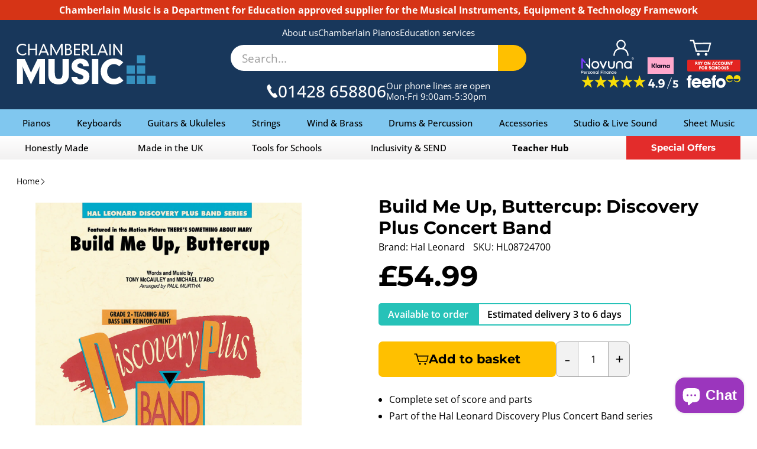

--- FILE ---
content_type: text/html; charset=utf-8
request_url: https://www.chamberlainmusic.com/products/hl08724700
body_size: 84382
content:
<!doctype html>
<html lang="en">
  <head>

    

    
<meta property="og:site_name" content="Chamberlain Music">
    <meta property="og:title" content="Build Me Up, Buttercup: Discovery Plus Concert Band">
    <meta property="og:type" content="product">
    <meta property="og:url" content="https://www.chamberlainmusic.com/products/hl08724700">
    
      <meta property="og:description" content="Originally a hit in the 60&#39;s, this is one of those rare tunes popular with all ages. Recently used in the hit movie, There&#39;s Something About Mary. Instrumentation conductor 8x flute 1x oboe 1x bassoon 4x Bb clarinet 1 4x Bb clarinet 2 4x Bb clarinet 3 1x Eb alto clarinet 2x Bb bass clarinet 2x Eb alto saxophone 1 2x Eb">
    

    
      <meta property="og:image" content="//www.chamberlainmusic.com/cdn/shop/products/hl08724700_1.jpg?v=1608718572&width=1200">
    

    <meta name="twitter:card" content="summary_large_image">
    <meta name="twitter:title" content="Build Me Up, Buttercup: Discovery Plus Concert Band">
    
      <meta name="twitter:description" content="Originally a hit in the 60&#39;s, this is one of those rare tunes popular with all ages. Recently used in the hit movie, There&#39;s Something About Mary. Instrumentation conductor 8x flute 1x oboe 1x bassoon 4x Bb clarinet 1 4x Bb clarinet 2 4x Bb clarinet 3 1x Eb alto clarinet 2x Bb bass clarinet 2x Eb alto saxophone 1 2x Eb">
    


    <meta charset="utf-8">
    <meta http-equiv="X-UA-Compatible" content="IE=edge">
    <meta name="viewport" content="width=device-width,initial-scale=1">
    <meta name="theme-color" content="var(--colour-core)">

    
    

    <link rel="canonical" href="https://www.chamberlainmusic.com/products/hl08724700">
    <link rel="preconnect" href="https://cdn.shopify.com" crossorigin>
    <script src="https://code.jquery.com/jquery-3.7.1.min.js" integrity="sha256-/JqT3SQfawRcv/BIHPThkBvs0OEvtFFmqPF/lYI/Cxo=" crossorigin="anonymous"></script>
    <link href="https://cdn.jsdelivr.net/npm/select2@4.1.0-rc.0/dist/css/select2.min.css" rel="stylesheet" />
    <script src="https://cdn.jsdelivr.net/npm/select2@4.1.0-rc.0/dist/js/select2.min.js"></script>
    <script src="https://cdnjs.cloudflare.com/ajax/libs/jspdf/3.0.1/jspdf.umd.min.js"></script>  
    <script src="//www.chamberlainmusic.com/cdn/shop/t/5/assets/jquery-ui.min.js?v=23365873606072740311725457148"></script>  
	  <script src="//www.chamberlainmusic.com/cdn/shop/t/5/assets/debounce.js?v=23739872028217591451725457148"></script> 
    <script src="//www.chamberlainmusic.com/cdn/shop/t/5/assets/photoswipe.min.js?v=168625427872628135881725457146" async></script>
    <script src="//www.chamberlainmusic.com/cdn/shop/t/5/assets/photoswipe-ui-default.min.js?v=14030992620793481781725457147" async></script>
	  <script src="//www.chamberlainmusic.com/cdn/shop/t/5/assets/slick.min.js?v=121899441604682368431750689317"></script>
    <script src="//www.chamberlainmusic.com/cdn/shop/t/5/assets/frederickhyde.js?v=119799037017738400751768305085"></script><link rel="icon" type="image/png" href="//www.chamberlainmusic.com/cdn/shop/files/CMBrowser_Icon_256x256_6fd2509c-f7e8-4755-a4e3-1e641746b03a.png?crop=center&height=32&v=1634566699&width=32"><title>
      Build Me Up, Buttercup: Discovery Plus Concert Band
 | Chamberlain Music
</title>
    
      <meta name="description" content="Originally a hit in the 60&#39;s, this is one of those rare tunes popular with all ages. Recently used in the hit movie, There&#39;s Something About Mary. Instrumentation conductor 8x flute 1x oboe 1x bassoon 4x Bb clarinet 1 4x Bb clarinet 2 4x Bb clarinet 3 1x Eb alto clarinet 2x Bb bass clarinet 2x Eb alto saxophone 1 2x Eb">
     
    <script>window.performance && window.performance.mark && window.performance.mark('shopify.content_for_header.start');</script><meta name="google-site-verification" content="2C5Xq9X0seJfCmyf9-4P_IDAqcvS3CL6s315Cq7nc7Y">
<meta id="shopify-digital-wallet" name="shopify-digital-wallet" content="/28588212/digital_wallets/dialog">
<meta name="shopify-checkout-api-token" content="53191652a5d0912575ae9924afd66ed7">
<meta id="in-context-paypal-metadata" data-shop-id="28588212" data-venmo-supported="false" data-environment="production" data-locale="en_US" data-paypal-v4="true" data-currency="GBP">
<link rel="alternate" type="application/json+oembed" href="https://www.chamberlainmusic.com/products/hl08724700.oembed">
<script async="async" src="/checkouts/internal/preloads.js?locale=en-GB"></script>
<script id="apple-pay-shop-capabilities" type="application/json">{"shopId":28588212,"countryCode":"GB","currencyCode":"GBP","merchantCapabilities":["supports3DS"],"merchantId":"gid:\/\/shopify\/Shop\/28588212","merchantName":"Chamberlain Music","requiredBillingContactFields":["postalAddress","email","phone"],"requiredShippingContactFields":["postalAddress","email","phone"],"shippingType":"shipping","supportedNetworks":["visa","maestro","masterCard","amex"],"total":{"type":"pending","label":"Chamberlain Music","amount":"1.00"},"shopifyPaymentsEnabled":true,"supportsSubscriptions":true}</script>
<script id="shopify-features" type="application/json">{"accessToken":"53191652a5d0912575ae9924afd66ed7","betas":["rich-media-storefront-analytics"],"domain":"www.chamberlainmusic.com","predictiveSearch":true,"shopId":28588212,"locale":"en"}</script>
<script>var Shopify = Shopify || {};
Shopify.shop = "chamberlain-music.myshopify.com";
Shopify.locale = "en";
Shopify.currency = {"active":"GBP","rate":"1.0"};
Shopify.country = "GB";
Shopify.theme = {"name":"shopify-theme\/c","id":129304166505,"schema_name":"Frederick Hyde","schema_version":"1.0.0","theme_store_id":null,"role":"main"};
Shopify.theme.handle = "null";
Shopify.theme.style = {"id":null,"handle":null};
Shopify.cdnHost = "www.chamberlainmusic.com/cdn";
Shopify.routes = Shopify.routes || {};
Shopify.routes.root = "/";</script>
<script type="module">!function(o){(o.Shopify=o.Shopify||{}).modules=!0}(window);</script>
<script>!function(o){function n(){var o=[];function n(){o.push(Array.prototype.slice.apply(arguments))}return n.q=o,n}var t=o.Shopify=o.Shopify||{};t.loadFeatures=n(),t.autoloadFeatures=n()}(window);</script>
<script id="shop-js-analytics" type="application/json">{"pageType":"product"}</script>
<script defer="defer" async type="module" src="//www.chamberlainmusic.com/cdn/shopifycloud/shop-js/modules/v2/client.init-shop-cart-sync_WVOgQShq.en.esm.js"></script>
<script defer="defer" async type="module" src="//www.chamberlainmusic.com/cdn/shopifycloud/shop-js/modules/v2/chunk.common_C_13GLB1.esm.js"></script>
<script defer="defer" async type="module" src="//www.chamberlainmusic.com/cdn/shopifycloud/shop-js/modules/v2/chunk.modal_CLfMGd0m.esm.js"></script>
<script type="module">
  await import("//www.chamberlainmusic.com/cdn/shopifycloud/shop-js/modules/v2/client.init-shop-cart-sync_WVOgQShq.en.esm.js");
await import("//www.chamberlainmusic.com/cdn/shopifycloud/shop-js/modules/v2/chunk.common_C_13GLB1.esm.js");
await import("//www.chamberlainmusic.com/cdn/shopifycloud/shop-js/modules/v2/chunk.modal_CLfMGd0m.esm.js");

  window.Shopify.SignInWithShop?.initShopCartSync?.({"fedCMEnabled":true,"windoidEnabled":true});

</script>
<script>(function() {
  var isLoaded = false;
  function asyncLoad() {
    if (isLoaded) return;
    isLoaded = true;
    var urls = ["https:\/\/chimpstatic.com\/mcjs-connected\/js\/users\/c72392b39f61d211f84b26666\/e1ec1959afb7aad92ae471b9f.js?shop=chamberlain-music.myshopify.com","https:\/\/static.mailerlite.com\/data\/a\/3373\/3373267\/universal_b4o5b7j7x8_load.js?shop=chamberlain-music.myshopify.com"];
    for (var i = 0; i < urls.length; i++) {
      var s = document.createElement('script');
      s.type = 'text/javascript';
      s.async = true;
      s.src = urls[i];
      var x = document.getElementsByTagName('script')[0];
      x.parentNode.insertBefore(s, x);
    }
  };
  if(window.attachEvent) {
    window.attachEvent('onload', asyncLoad);
  } else {
    window.addEventListener('load', asyncLoad, false);
  }
})();</script>
<script id="__st">var __st={"a":28588212,"offset":0,"reqid":"6f9c4a2e-35d8-4742-b765-c7acc45bbfff-1769678343","pageurl":"www.chamberlainmusic.com\/products\/hl08724700","u":"cbd31281fee8","p":"product","rtyp":"product","rid":662234628141};</script>
<script>window.ShopifyPaypalV4VisibilityTracking = true;</script>
<script id="captcha-bootstrap">!function(){'use strict';const t='contact',e='account',n='new_comment',o=[[t,t],['blogs',n],['comments',n],[t,'customer']],c=[[e,'customer_login'],[e,'guest_login'],[e,'recover_customer_password'],[e,'create_customer']],r=t=>t.map((([t,e])=>`form[action*='/${t}']:not([data-nocaptcha='true']) input[name='form_type'][value='${e}']`)).join(','),a=t=>()=>t?[...document.querySelectorAll(t)].map((t=>t.form)):[];function s(){const t=[...o],e=r(t);return a(e)}const i='password',u='form_key',d=['recaptcha-v3-token','g-recaptcha-response','h-captcha-response',i],f=()=>{try{return window.sessionStorage}catch{return}},m='__shopify_v',_=t=>t.elements[u];function p(t,e,n=!1){try{const o=window.sessionStorage,c=JSON.parse(o.getItem(e)),{data:r}=function(t){const{data:e,action:n}=t;return t[m]||n?{data:e,action:n}:{data:t,action:n}}(c);for(const[e,n]of Object.entries(r))t.elements[e]&&(t.elements[e].value=n);n&&o.removeItem(e)}catch(o){console.error('form repopulation failed',{error:o})}}const l='form_type',E='cptcha';function T(t){t.dataset[E]=!0}const w=window,h=w.document,L='Shopify',v='ce_forms',y='captcha';let A=!1;((t,e)=>{const n=(g='f06e6c50-85a8-45c8-87d0-21a2b65856fe',I='https://cdn.shopify.com/shopifycloud/storefront-forms-hcaptcha/ce_storefront_forms_captcha_hcaptcha.v1.5.2.iife.js',D={infoText:'Protected by hCaptcha',privacyText:'Privacy',termsText:'Terms'},(t,e,n)=>{const o=w[L][v],c=o.bindForm;if(c)return c(t,g,e,D).then(n);var r;o.q.push([[t,g,e,D],n]),r=I,A||(h.body.append(Object.assign(h.createElement('script'),{id:'captcha-provider',async:!0,src:r})),A=!0)});var g,I,D;w[L]=w[L]||{},w[L][v]=w[L][v]||{},w[L][v].q=[],w[L][y]=w[L][y]||{},w[L][y].protect=function(t,e){n(t,void 0,e),T(t)},Object.freeze(w[L][y]),function(t,e,n,w,h,L){const[v,y,A,g]=function(t,e,n){const i=e?o:[],u=t?c:[],d=[...i,...u],f=r(d),m=r(i),_=r(d.filter((([t,e])=>n.includes(e))));return[a(f),a(m),a(_),s()]}(w,h,L),I=t=>{const e=t.target;return e instanceof HTMLFormElement?e:e&&e.form},D=t=>v().includes(t);t.addEventListener('submit',(t=>{const e=I(t);if(!e)return;const n=D(e)&&!e.dataset.hcaptchaBound&&!e.dataset.recaptchaBound,o=_(e),c=g().includes(e)&&(!o||!o.value);(n||c)&&t.preventDefault(),c&&!n&&(function(t){try{if(!f())return;!function(t){const e=f();if(!e)return;const n=_(t);if(!n)return;const o=n.value;o&&e.removeItem(o)}(t);const e=Array.from(Array(32),(()=>Math.random().toString(36)[2])).join('');!function(t,e){_(t)||t.append(Object.assign(document.createElement('input'),{type:'hidden',name:u})),t.elements[u].value=e}(t,e),function(t,e){const n=f();if(!n)return;const o=[...t.querySelectorAll(`input[type='${i}']`)].map((({name:t})=>t)),c=[...d,...o],r={};for(const[a,s]of new FormData(t).entries())c.includes(a)||(r[a]=s);n.setItem(e,JSON.stringify({[m]:1,action:t.action,data:r}))}(t,e)}catch(e){console.error('failed to persist form',e)}}(e),e.submit())}));const S=(t,e)=>{t&&!t.dataset[E]&&(n(t,e.some((e=>e===t))),T(t))};for(const o of['focusin','change'])t.addEventListener(o,(t=>{const e=I(t);D(e)&&S(e,y())}));const B=e.get('form_key'),M=e.get(l),P=B&&M;t.addEventListener('DOMContentLoaded',(()=>{const t=y();if(P)for(const e of t)e.elements[l].value===M&&p(e,B);[...new Set([...A(),...v().filter((t=>'true'===t.dataset.shopifyCaptcha))])].forEach((e=>S(e,t)))}))}(h,new URLSearchParams(w.location.search),n,t,e,['guest_login'])})(!0,!0)}();</script>
<script integrity="sha256-4kQ18oKyAcykRKYeNunJcIwy7WH5gtpwJnB7kiuLZ1E=" data-source-attribution="shopify.loadfeatures" defer="defer" src="//www.chamberlainmusic.com/cdn/shopifycloud/storefront/assets/storefront/load_feature-a0a9edcb.js" crossorigin="anonymous"></script>
<script data-source-attribution="shopify.dynamic_checkout.dynamic.init">var Shopify=Shopify||{};Shopify.PaymentButton=Shopify.PaymentButton||{isStorefrontPortableWallets:!0,init:function(){window.Shopify.PaymentButton.init=function(){};var t=document.createElement("script");t.src="https://www.chamberlainmusic.com/cdn/shopifycloud/portable-wallets/latest/portable-wallets.en.js",t.type="module",document.head.appendChild(t)}};
</script>
<script data-source-attribution="shopify.dynamic_checkout.buyer_consent">
  function portableWalletsHideBuyerConsent(e){var t=document.getElementById("shopify-buyer-consent"),n=document.getElementById("shopify-subscription-policy-button");t&&n&&(t.classList.add("hidden"),t.setAttribute("aria-hidden","true"),n.removeEventListener("click",e))}function portableWalletsShowBuyerConsent(e){var t=document.getElementById("shopify-buyer-consent"),n=document.getElementById("shopify-subscription-policy-button");t&&n&&(t.classList.remove("hidden"),t.removeAttribute("aria-hidden"),n.addEventListener("click",e))}window.Shopify?.PaymentButton&&(window.Shopify.PaymentButton.hideBuyerConsent=portableWalletsHideBuyerConsent,window.Shopify.PaymentButton.showBuyerConsent=portableWalletsShowBuyerConsent);
</script>
<script data-source-attribution="shopify.dynamic_checkout.cart.bootstrap">document.addEventListener("DOMContentLoaded",(function(){function t(){return document.querySelector("shopify-accelerated-checkout-cart, shopify-accelerated-checkout")}if(t())Shopify.PaymentButton.init();else{new MutationObserver((function(e,n){t()&&(Shopify.PaymentButton.init(),n.disconnect())})).observe(document.body,{childList:!0,subtree:!0})}}));
</script>
<script id='scb4127' type='text/javascript' async='' src='https://www.chamberlainmusic.com/cdn/shopifycloud/privacy-banner/storefront-banner.js'></script><link id="shopify-accelerated-checkout-styles" rel="stylesheet" media="screen" href="https://www.chamberlainmusic.com/cdn/shopifycloud/portable-wallets/latest/accelerated-checkout-backwards-compat.css" crossorigin="anonymous">
<style id="shopify-accelerated-checkout-cart">
        #shopify-buyer-consent {
  margin-top: 1em;
  display: inline-block;
  width: 100%;
}

#shopify-buyer-consent.hidden {
  display: none;
}

#shopify-subscription-policy-button {
  background: none;
  border: none;
  padding: 0;
  text-decoration: underline;
  font-size: inherit;
  cursor: pointer;
}

#shopify-subscription-policy-button::before {
  box-shadow: none;
}

      </style>
<link rel="stylesheet" media="screen" href="//www.chamberlainmusic.com/cdn/shop/t/5/compiled_assets/styles.css?v=604414">
<script>window.performance && window.performance.mark && window.performance.mark('shopify.content_for_header.end');</script>
    <link href="//www.chamberlainmusic.com/cdn/shop/t/5/assets/slick.css?v=105373906208004691371747217208" rel="stylesheet" type="text/css" media="all" />
    <link href="//www.chamberlainmusic.com/cdn/shop/t/5/assets/photoswipe.css?v=60489303438664877081749826377" rel="stylesheet" type="text/css" media="all" />
    <link href="//www.chamberlainmusic.com/cdn/shop/t/5/assets/frederickhyde.css?v=112895372103989331241768305084" rel="stylesheet" type="text/css" media="all" />
	  <link href="//www.chamberlainmusic.com/cdn/shop/t/5/assets/colours.css?v=53034368578894710641764255408" rel="stylesheet" type="text/css" media="all" />
    <link href="//www.chamberlainmusic.com/cdn/shop/t/5/assets/jquery-ui.min.css?v=63424055163571440931725457146" rel="stylesheet" type="text/css" media="all" />
    <link href="//www.chamberlainmusic.com/cdn/shop/t/5/assets/jquery-ui.structure.min.css?v=58538246558166386461725457146" rel="stylesheet" type="text/css" media="all" />
  <script src="https://cdn.shopify.com/extensions/e8878072-2f6b-4e89-8082-94b04320908d/inbox-1254/assets/inbox-chat-loader.js" type="text/javascript" defer="defer"></script>
<link href="https://monorail-edge.shopifysvc.com" rel="dns-prefetch">
<script>(function(){if ("sendBeacon" in navigator && "performance" in window) {try {var session_token_from_headers = performance.getEntriesByType('navigation')[0].serverTiming.find(x => x.name == '_s').description;} catch {var session_token_from_headers = undefined;}var session_cookie_matches = document.cookie.match(/_shopify_s=([^;]*)/);var session_token_from_cookie = session_cookie_matches && session_cookie_matches.length === 2 ? session_cookie_matches[1] : "";var session_token = session_token_from_headers || session_token_from_cookie || "";function handle_abandonment_event(e) {var entries = performance.getEntries().filter(function(entry) {return /monorail-edge.shopifysvc.com/.test(entry.name);});if (!window.abandonment_tracked && entries.length === 0) {window.abandonment_tracked = true;var currentMs = Date.now();var navigation_start = performance.timing.navigationStart;var payload = {shop_id: 28588212,url: window.location.href,navigation_start,duration: currentMs - navigation_start,session_token,page_type: "product"};window.navigator.sendBeacon("https://monorail-edge.shopifysvc.com/v1/produce", JSON.stringify({schema_id: "online_store_buyer_site_abandonment/1.1",payload: payload,metadata: {event_created_at_ms: currentMs,event_sent_at_ms: currentMs}}));}}window.addEventListener('pagehide', handle_abandonment_event);}}());</script>
<script id="web-pixels-manager-setup">(function e(e,d,r,n,o){if(void 0===o&&(o={}),!Boolean(null===(a=null===(i=window.Shopify)||void 0===i?void 0:i.analytics)||void 0===a?void 0:a.replayQueue)){var i,a;window.Shopify=window.Shopify||{};var t=window.Shopify;t.analytics=t.analytics||{};var s=t.analytics;s.replayQueue=[],s.publish=function(e,d,r){return s.replayQueue.push([e,d,r]),!0};try{self.performance.mark("wpm:start")}catch(e){}var l=function(){var e={modern:/Edge?\/(1{2}[4-9]|1[2-9]\d|[2-9]\d{2}|\d{4,})\.\d+(\.\d+|)|Firefox\/(1{2}[4-9]|1[2-9]\d|[2-9]\d{2}|\d{4,})\.\d+(\.\d+|)|Chrom(ium|e)\/(9{2}|\d{3,})\.\d+(\.\d+|)|(Maci|X1{2}).+ Version\/(15\.\d+|(1[6-9]|[2-9]\d|\d{3,})\.\d+)([,.]\d+|)( \(\w+\)|)( Mobile\/\w+|) Safari\/|Chrome.+OPR\/(9{2}|\d{3,})\.\d+\.\d+|(CPU[ +]OS|iPhone[ +]OS|CPU[ +]iPhone|CPU IPhone OS|CPU iPad OS)[ +]+(15[._]\d+|(1[6-9]|[2-9]\d|\d{3,})[._]\d+)([._]\d+|)|Android:?[ /-](13[3-9]|1[4-9]\d|[2-9]\d{2}|\d{4,})(\.\d+|)(\.\d+|)|Android.+Firefox\/(13[5-9]|1[4-9]\d|[2-9]\d{2}|\d{4,})\.\d+(\.\d+|)|Android.+Chrom(ium|e)\/(13[3-9]|1[4-9]\d|[2-9]\d{2}|\d{4,})\.\d+(\.\d+|)|SamsungBrowser\/([2-9]\d|\d{3,})\.\d+/,legacy:/Edge?\/(1[6-9]|[2-9]\d|\d{3,})\.\d+(\.\d+|)|Firefox\/(5[4-9]|[6-9]\d|\d{3,})\.\d+(\.\d+|)|Chrom(ium|e)\/(5[1-9]|[6-9]\d|\d{3,})\.\d+(\.\d+|)([\d.]+$|.*Safari\/(?![\d.]+ Edge\/[\d.]+$))|(Maci|X1{2}).+ Version\/(10\.\d+|(1[1-9]|[2-9]\d|\d{3,})\.\d+)([,.]\d+|)( \(\w+\)|)( Mobile\/\w+|) Safari\/|Chrome.+OPR\/(3[89]|[4-9]\d|\d{3,})\.\d+\.\d+|(CPU[ +]OS|iPhone[ +]OS|CPU[ +]iPhone|CPU IPhone OS|CPU iPad OS)[ +]+(10[._]\d+|(1[1-9]|[2-9]\d|\d{3,})[._]\d+)([._]\d+|)|Android:?[ /-](13[3-9]|1[4-9]\d|[2-9]\d{2}|\d{4,})(\.\d+|)(\.\d+|)|Mobile Safari.+OPR\/([89]\d|\d{3,})\.\d+\.\d+|Android.+Firefox\/(13[5-9]|1[4-9]\d|[2-9]\d{2}|\d{4,})\.\d+(\.\d+|)|Android.+Chrom(ium|e)\/(13[3-9]|1[4-9]\d|[2-9]\d{2}|\d{4,})\.\d+(\.\d+|)|Android.+(UC? ?Browser|UCWEB|U3)[ /]?(15\.([5-9]|\d{2,})|(1[6-9]|[2-9]\d|\d{3,})\.\d+)\.\d+|SamsungBrowser\/(5\.\d+|([6-9]|\d{2,})\.\d+)|Android.+MQ{2}Browser\/(14(\.(9|\d{2,})|)|(1[5-9]|[2-9]\d|\d{3,})(\.\d+|))(\.\d+|)|K[Aa][Ii]OS\/(3\.\d+|([4-9]|\d{2,})\.\d+)(\.\d+|)/},d=e.modern,r=e.legacy,n=navigator.userAgent;return n.match(d)?"modern":n.match(r)?"legacy":"unknown"}(),u="modern"===l?"modern":"legacy",c=(null!=n?n:{modern:"",legacy:""})[u],f=function(e){return[e.baseUrl,"/wpm","/b",e.hashVersion,"modern"===e.buildTarget?"m":"l",".js"].join("")}({baseUrl:d,hashVersion:r,buildTarget:u}),m=function(e){var d=e.version,r=e.bundleTarget,n=e.surface,o=e.pageUrl,i=e.monorailEndpoint;return{emit:function(e){var a=e.status,t=e.errorMsg,s=(new Date).getTime(),l=JSON.stringify({metadata:{event_sent_at_ms:s},events:[{schema_id:"web_pixels_manager_load/3.1",payload:{version:d,bundle_target:r,page_url:o,status:a,surface:n,error_msg:t},metadata:{event_created_at_ms:s}}]});if(!i)return console&&console.warn&&console.warn("[Web Pixels Manager] No Monorail endpoint provided, skipping logging."),!1;try{return self.navigator.sendBeacon.bind(self.navigator)(i,l)}catch(e){}var u=new XMLHttpRequest;try{return u.open("POST",i,!0),u.setRequestHeader("Content-Type","text/plain"),u.send(l),!0}catch(e){return console&&console.warn&&console.warn("[Web Pixels Manager] Got an unhandled error while logging to Monorail."),!1}}}}({version:r,bundleTarget:l,surface:e.surface,pageUrl:self.location.href,monorailEndpoint:e.monorailEndpoint});try{o.browserTarget=l,function(e){var d=e.src,r=e.async,n=void 0===r||r,o=e.onload,i=e.onerror,a=e.sri,t=e.scriptDataAttributes,s=void 0===t?{}:t,l=document.createElement("script"),u=document.querySelector("head"),c=document.querySelector("body");if(l.async=n,l.src=d,a&&(l.integrity=a,l.crossOrigin="anonymous"),s)for(var f in s)if(Object.prototype.hasOwnProperty.call(s,f))try{l.dataset[f]=s[f]}catch(e){}if(o&&l.addEventListener("load",o),i&&l.addEventListener("error",i),u)u.appendChild(l);else{if(!c)throw new Error("Did not find a head or body element to append the script");c.appendChild(l)}}({src:f,async:!0,onload:function(){if(!function(){var e,d;return Boolean(null===(d=null===(e=window.Shopify)||void 0===e?void 0:e.analytics)||void 0===d?void 0:d.initialized)}()){var d=window.webPixelsManager.init(e)||void 0;if(d){var r=window.Shopify.analytics;r.replayQueue.forEach((function(e){var r=e[0],n=e[1],o=e[2];d.publishCustomEvent(r,n,o)})),r.replayQueue=[],r.publish=d.publishCustomEvent,r.visitor=d.visitor,r.initialized=!0}}},onerror:function(){return m.emit({status:"failed",errorMsg:"".concat(f," has failed to load")})},sri:function(e){var d=/^sha384-[A-Za-z0-9+/=]+$/;return"string"==typeof e&&d.test(e)}(c)?c:"",scriptDataAttributes:o}),m.emit({status:"loading"})}catch(e){m.emit({status:"failed",errorMsg:(null==e?void 0:e.message)||"Unknown error"})}}})({shopId: 28588212,storefrontBaseUrl: "https://www.chamberlainmusic.com",extensionsBaseUrl: "https://extensions.shopifycdn.com/cdn/shopifycloud/web-pixels-manager",monorailEndpoint: "https://monorail-edge.shopifysvc.com/unstable/produce_batch",surface: "storefront-renderer",enabledBetaFlags: ["2dca8a86"],webPixelsConfigList: [{"id":"1673068931","configuration":"{\"config\":\"{\\\"google_tag_ids\\\":[\\\"G-ZKP0K45CCX\\\",\\\"GT-KT9VNX2S\\\"],\\\"target_country\\\":\\\"GB\\\",\\\"gtag_events\\\":[{\\\"type\\\":\\\"search\\\",\\\"action_label\\\":\\\"G-ZKP0K45CCX\\\"},{\\\"type\\\":\\\"begin_checkout\\\",\\\"action_label\\\":\\\"G-ZKP0K45CCX\\\"},{\\\"type\\\":\\\"view_item\\\",\\\"action_label\\\":[\\\"G-ZKP0K45CCX\\\",\\\"MC-0HW0B1DC45\\\"]},{\\\"type\\\":\\\"purchase\\\",\\\"action_label\\\":[\\\"G-ZKP0K45CCX\\\",\\\"MC-0HW0B1DC45\\\"]},{\\\"type\\\":\\\"page_view\\\",\\\"action_label\\\":[\\\"G-ZKP0K45CCX\\\",\\\"MC-0HW0B1DC45\\\"]},{\\\"type\\\":\\\"add_payment_info\\\",\\\"action_label\\\":\\\"G-ZKP0K45CCX\\\"},{\\\"type\\\":\\\"add_to_cart\\\",\\\"action_label\\\":\\\"G-ZKP0K45CCX\\\"}],\\\"enable_monitoring_mode\\\":false}\"}","eventPayloadVersion":"v1","runtimeContext":"OPEN","scriptVersion":"b2a88bafab3e21179ed38636efcd8a93","type":"APP","apiClientId":1780363,"privacyPurposes":[],"dataSharingAdjustments":{"protectedCustomerApprovalScopes":["read_customer_address","read_customer_email","read_customer_name","read_customer_personal_data","read_customer_phone"]}},{"id":"153813379","eventPayloadVersion":"v1","runtimeContext":"LAX","scriptVersion":"1","type":"CUSTOM","privacyPurposes":["MARKETING"],"name":"Meta pixel (migrated)"},{"id":"shopify-app-pixel","configuration":"{}","eventPayloadVersion":"v1","runtimeContext":"STRICT","scriptVersion":"0450","apiClientId":"shopify-pixel","type":"APP","privacyPurposes":["ANALYTICS","MARKETING"]},{"id":"shopify-custom-pixel","eventPayloadVersion":"v1","runtimeContext":"LAX","scriptVersion":"0450","apiClientId":"shopify-pixel","type":"CUSTOM","privacyPurposes":["ANALYTICS","MARKETING"]}],isMerchantRequest: false,initData: {"shop":{"name":"Chamberlain Music","paymentSettings":{"currencyCode":"GBP"},"myshopifyDomain":"chamberlain-music.myshopify.com","countryCode":"GB","storefrontUrl":"https:\/\/www.chamberlainmusic.com"},"customer":null,"cart":null,"checkout":null,"productVariants":[{"price":{"amount":54.99,"currencyCode":"GBP"},"product":{"title":"Build Me Up, Buttercup: Discovery Plus Concert Band","vendor":"Hal Leonard","id":"662234628141","untranslatedTitle":"Build Me Up, Buttercup: Discovery Plus Concert Band","url":"\/products\/hl08724700","type":"sheet-music"},"id":"55040830079363","image":{"src":"\/\/www.chamberlainmusic.com\/cdn\/shop\/products\/hl08724700_1.jpg?v=1608718572"},"sku":"HL08724700","title":"A1","untranslatedTitle":"A1"}],"purchasingCompany":null},},"https://www.chamberlainmusic.com/cdn","1d2a099fw23dfb22ep557258f5m7a2edbae",{"modern":"","legacy":""},{"shopId":"28588212","storefrontBaseUrl":"https:\/\/www.chamberlainmusic.com","extensionBaseUrl":"https:\/\/extensions.shopifycdn.com\/cdn\/shopifycloud\/web-pixels-manager","surface":"storefront-renderer","enabledBetaFlags":"[\"2dca8a86\"]","isMerchantRequest":"false","hashVersion":"1d2a099fw23dfb22ep557258f5m7a2edbae","publish":"custom","events":"[[\"page_viewed\",{}],[\"product_viewed\",{\"productVariant\":{\"price\":{\"amount\":54.99,\"currencyCode\":\"GBP\"},\"product\":{\"title\":\"Build Me Up, Buttercup: Discovery Plus Concert Band\",\"vendor\":\"Hal Leonard\",\"id\":\"662234628141\",\"untranslatedTitle\":\"Build Me Up, Buttercup: Discovery Plus Concert Band\",\"url\":\"\/products\/hl08724700\",\"type\":\"sheet-music\"},\"id\":\"55040830079363\",\"image\":{\"src\":\"\/\/www.chamberlainmusic.com\/cdn\/shop\/products\/hl08724700_1.jpg?v=1608718572\"},\"sku\":\"HL08724700\",\"title\":\"A1\",\"untranslatedTitle\":\"A1\"}}]]"});</script><script>
  window.ShopifyAnalytics = window.ShopifyAnalytics || {};
  window.ShopifyAnalytics.meta = window.ShopifyAnalytics.meta || {};
  window.ShopifyAnalytics.meta.currency = 'GBP';
  var meta = {"product":{"id":662234628141,"gid":"gid:\/\/shopify\/Product\/662234628141","vendor":"Hal Leonard","type":"sheet-music","handle":"hl08724700","variants":[{"id":55040830079363,"price":5499,"name":"Build Me Up, Buttercup: Discovery Plus Concert Band - A1","public_title":"A1","sku":"HL08724700"}],"remote":false},"page":{"pageType":"product","resourceType":"product","resourceId":662234628141,"requestId":"6f9c4a2e-35d8-4742-b765-c7acc45bbfff-1769678343"}};
  for (var attr in meta) {
    window.ShopifyAnalytics.meta[attr] = meta[attr];
  }
</script>
<script class="analytics">
  (function () {
    var customDocumentWrite = function(content) {
      var jquery = null;

      if (window.jQuery) {
        jquery = window.jQuery;
      } else if (window.Checkout && window.Checkout.$) {
        jquery = window.Checkout.$;
      }

      if (jquery) {
        jquery('body').append(content);
      }
    };

    var hasLoggedConversion = function(token) {
      if (token) {
        return document.cookie.indexOf('loggedConversion=' + token) !== -1;
      }
      return false;
    }

    var setCookieIfConversion = function(token) {
      if (token) {
        var twoMonthsFromNow = new Date(Date.now());
        twoMonthsFromNow.setMonth(twoMonthsFromNow.getMonth() + 2);

        document.cookie = 'loggedConversion=' + token + '; expires=' + twoMonthsFromNow;
      }
    }

    var trekkie = window.ShopifyAnalytics.lib = window.trekkie = window.trekkie || [];
    if (trekkie.integrations) {
      return;
    }
    trekkie.methods = [
      'identify',
      'page',
      'ready',
      'track',
      'trackForm',
      'trackLink'
    ];
    trekkie.factory = function(method) {
      return function() {
        var args = Array.prototype.slice.call(arguments);
        args.unshift(method);
        trekkie.push(args);
        return trekkie;
      };
    };
    for (var i = 0; i < trekkie.methods.length; i++) {
      var key = trekkie.methods[i];
      trekkie[key] = trekkie.factory(key);
    }
    trekkie.load = function(config) {
      trekkie.config = config || {};
      trekkie.config.initialDocumentCookie = document.cookie;
      var first = document.getElementsByTagName('script')[0];
      var script = document.createElement('script');
      script.type = 'text/javascript';
      script.onerror = function(e) {
        var scriptFallback = document.createElement('script');
        scriptFallback.type = 'text/javascript';
        scriptFallback.onerror = function(error) {
                var Monorail = {
      produce: function produce(monorailDomain, schemaId, payload) {
        var currentMs = new Date().getTime();
        var event = {
          schema_id: schemaId,
          payload: payload,
          metadata: {
            event_created_at_ms: currentMs,
            event_sent_at_ms: currentMs
          }
        };
        return Monorail.sendRequest("https://" + monorailDomain + "/v1/produce", JSON.stringify(event));
      },
      sendRequest: function sendRequest(endpointUrl, payload) {
        // Try the sendBeacon API
        if (window && window.navigator && typeof window.navigator.sendBeacon === 'function' && typeof window.Blob === 'function' && !Monorail.isIos12()) {
          var blobData = new window.Blob([payload], {
            type: 'text/plain'
          });

          if (window.navigator.sendBeacon(endpointUrl, blobData)) {
            return true;
          } // sendBeacon was not successful

        } // XHR beacon

        var xhr = new XMLHttpRequest();

        try {
          xhr.open('POST', endpointUrl);
          xhr.setRequestHeader('Content-Type', 'text/plain');
          xhr.send(payload);
        } catch (e) {
          console.log(e);
        }

        return false;
      },
      isIos12: function isIos12() {
        return window.navigator.userAgent.lastIndexOf('iPhone; CPU iPhone OS 12_') !== -1 || window.navigator.userAgent.lastIndexOf('iPad; CPU OS 12_') !== -1;
      }
    };
    Monorail.produce('monorail-edge.shopifysvc.com',
      'trekkie_storefront_load_errors/1.1',
      {shop_id: 28588212,
      theme_id: 129304166505,
      app_name: "storefront",
      context_url: window.location.href,
      source_url: "//www.chamberlainmusic.com/cdn/s/trekkie.storefront.a804e9514e4efded663580eddd6991fcc12b5451.min.js"});

        };
        scriptFallback.async = true;
        scriptFallback.src = '//www.chamberlainmusic.com/cdn/s/trekkie.storefront.a804e9514e4efded663580eddd6991fcc12b5451.min.js';
        first.parentNode.insertBefore(scriptFallback, first);
      };
      script.async = true;
      script.src = '//www.chamberlainmusic.com/cdn/s/trekkie.storefront.a804e9514e4efded663580eddd6991fcc12b5451.min.js';
      first.parentNode.insertBefore(script, first);
    };
    trekkie.load(
      {"Trekkie":{"appName":"storefront","development":false,"defaultAttributes":{"shopId":28588212,"isMerchantRequest":null,"themeId":129304166505,"themeCityHash":"3649785219292632308","contentLanguage":"en","currency":"GBP","eventMetadataId":"da6d73c4-f5ab-450a-8521-da3299248a33"},"isServerSideCookieWritingEnabled":true,"monorailRegion":"shop_domain","enabledBetaFlags":["65f19447","b5387b81"]},"Session Attribution":{},"S2S":{"facebookCapiEnabled":false,"source":"trekkie-storefront-renderer","apiClientId":580111}}
    );

    var loaded = false;
    trekkie.ready(function() {
      if (loaded) return;
      loaded = true;

      window.ShopifyAnalytics.lib = window.trekkie;

      var originalDocumentWrite = document.write;
      document.write = customDocumentWrite;
      try { window.ShopifyAnalytics.merchantGoogleAnalytics.call(this); } catch(error) {};
      document.write = originalDocumentWrite;

      window.ShopifyAnalytics.lib.page(null,{"pageType":"product","resourceType":"product","resourceId":662234628141,"requestId":"6f9c4a2e-35d8-4742-b765-c7acc45bbfff-1769678343","shopifyEmitted":true});

      var match = window.location.pathname.match(/checkouts\/(.+)\/(thank_you|post_purchase)/)
      var token = match? match[1]: undefined;
      if (!hasLoggedConversion(token)) {
        setCookieIfConversion(token);
        window.ShopifyAnalytics.lib.track("Viewed Product",{"currency":"GBP","variantId":55040830079363,"productId":662234628141,"productGid":"gid:\/\/shopify\/Product\/662234628141","name":"Build Me Up, Buttercup: Discovery Plus Concert Band - A1","price":"54.99","sku":"HL08724700","brand":"Hal Leonard","variant":"A1","category":"sheet-music","nonInteraction":true,"remote":false},undefined,undefined,{"shopifyEmitted":true});
      window.ShopifyAnalytics.lib.track("monorail:\/\/trekkie_storefront_viewed_product\/1.1",{"currency":"GBP","variantId":55040830079363,"productId":662234628141,"productGid":"gid:\/\/shopify\/Product\/662234628141","name":"Build Me Up, Buttercup: Discovery Plus Concert Band - A1","price":"54.99","sku":"HL08724700","brand":"Hal Leonard","variant":"A1","category":"sheet-music","nonInteraction":true,"remote":false,"referer":"https:\/\/www.chamberlainmusic.com\/products\/hl08724700"});
      }
    });


        var eventsListenerScript = document.createElement('script');
        eventsListenerScript.async = true;
        eventsListenerScript.src = "//www.chamberlainmusic.com/cdn/shopifycloud/storefront/assets/shop_events_listener-3da45d37.js";
        document.getElementsByTagName('head')[0].appendChild(eventsListenerScript);

})();</script>
  <script>
  if (!window.ga || (window.ga && typeof window.ga !== 'function')) {
    window.ga = function ga() {
      (window.ga.q = window.ga.q || []).push(arguments);
      if (window.Shopify && window.Shopify.analytics && typeof window.Shopify.analytics.publish === 'function') {
        window.Shopify.analytics.publish("ga_stub_called", {}, {sendTo: "google_osp_migration"});
      }
      console.error("Shopify's Google Analytics stub called with:", Array.from(arguments), "\nSee https://help.shopify.com/manual/promoting-marketing/pixels/pixel-migration#google for more information.");
    };
    if (window.Shopify && window.Shopify.analytics && typeof window.Shopify.analytics.publish === 'function') {
      window.Shopify.analytics.publish("ga_stub_initialized", {}, {sendTo: "google_osp_migration"});
    }
  }
</script>
<script
  defer
  src="https://www.chamberlainmusic.com/cdn/shopifycloud/perf-kit/shopify-perf-kit-3.1.0.min.js"
  data-application="storefront-renderer"
  data-shop-id="28588212"
  data-render-region="gcp-us-east1"
  data-page-type="product"
  data-theme-instance-id="129304166505"
  data-theme-name="Frederick Hyde"
  data-theme-version="1.0.0"
  data-monorail-region="shop_domain"
  data-resource-timing-sampling-rate="10"
  data-shs="true"
  data-shs-beacon="true"
  data-shs-export-with-fetch="true"
  data-shs-logs-sample-rate="1"
  data-shs-beacon-endpoint="https://www.chamberlainmusic.com/api/collect"
></script>
</head>

    <body>
      <div class="all-content-wrapper">
        <div id="tint"></div>
        <section id="shopify-section-announcement-bar" class="shopify-section">




  <div class="section-full-width ann-bar" style="
      background-color: #d63416;
      margin: 
  0px auto 0px
;
      padding: 
  7px var(--gutter) 7px var(--gutter)
; 
  "><div  class="scrolling-announcement">
      <span class="scrolling-text"><p>Chamberlain Music is a Department for Education approved supplier for the Musical Instruments, Equipment &amp; Technology Framework</p></span>
    </div></div>




<style data-shopify>
  
  #shopify-section-announcement-bar {
    text-align: center;
  }
  #shopify-section-announcement-bar p {
    font-weight: 700;
    font-size: 1em;
    color: #ffffff;
    margin-bottom:0!important;
    line-height:130%;
  }
  
  #shopify-section-announcement-bar a {
    color: #3690BD;
    text-decoration: none;
  }

  #shopify-section-announcement-bar a:hover {
    color: #F8AC00;
  }

  #shopify-section-announcement-bar {
    text-align: center;
    font-weight: 700;
    font-size: 1;
  }
  #shopify-section-announcement-bar a {
    color: #3690BD;
    text-decoration: none;
  }

  #shopify-section-announcement-bar a:hover {
    color: #F8AC00;
  }
  
  
   @media screen and (max-width:1000px) {
    #shopify-section-announcement-bar .section-full-width {
       padding: 0 6px!important;
       display: none!important;
     }
     #shopify-section-announcement-bar p {
      font-size: 0.9em
    }
   }
 
  
</style></section>
        <section id="shopify-section-header" class="shopify-section header"><header>



<div class="header-content mobile cm">
  
    <div class="burger">
        <div>
            <div class="bar"></div>
            <div class="bar"></div>
            <div class="bar"></div>
        </div>
    </div>

    <div class="mob-icon search">
        <span class="dummy-link">
             
		<svg version="1.1" x="0px" y="0px" viewBox="0 0 25 25.3" preserveAspectRatio="xMidYMid meet" style="enable-background:new 0 0 25 25.3;" xml:space="preserve"> <title>Search</title> 
			<path d="M14.6,0.3c-5.5,0-10,4.5-10,10c0,2.5,0.9,4.7,2.4,6.5l-6.5,6.5l0,0c-0.2,0.2,0,0.7,0.4,1.1s0.9,0.6,1.1,0.4l0,0 l6.6-6.6c1.7,1.3,3.7,2,6,2c5.5,0,10-4.5,10-10S20.1,0.3,14.6,0.3z M14.6,18.2c-4.4,0-7.9-3.5-7.9-7.9s3.5-7.9,7.9-7.9 s7.9,3.5,7.9,7.9S19,18.2,14.6,18.2z"/> 
		</svg>
	 
	
            <span class="rollo">Search</span>
        </span>
    </div>
  
    <div class="logo">
      
        <a href="https://www.chamberlainmusic.com"><svg version="1.1" class="rollover-block" id="Artwork" xmlns="http://www.w3.org/2000/svg" x="0px" y="0px" viewbox="0 0 143.5 42.6" style="enable-background:new 0 0 143.5 42.6;" xmlns:xlink="http://www.w3.org/1999/xlink" xml:space="preserve">
<style type="text/css">
	.logost0{fill:#FFFFFF;}
	.logost1{fill:#3690BE;}
</style>
<g>
	<g>
		<path class="logost0" d="M6.1,1.4c-1.3,0-2.3,0.4-3.2,1.2C2,3.5,1.6,4.7,1.6,6.1c0,1.4,0.5,2.6,1.4,3.5c0.8,0.8,1.9,1.2,3.2,1.2
			c1.3,0,2.4-0.4,3.2-1.3l1,1.1c-1.1,1.1-2.5,1.6-4.2,1.6c-1.7,0-3.2-0.6-4.3-1.6C0.6,9.4,0,7.9,0,6.1c0-1.8,0.6-3.3,1.8-4.5
			C2.9,0.5,4.4,0,6.1,0c1.7,0,3,0.5,4.1,1.5l-1,1.1C8.4,1.8,7.4,1.4,6.1,1.4z"></path>
		<path class="logost0" d="M11.9,0.2h1.5v5h6.2v-5h1.5V12h-1.5V6.6h-6.2V12h-1.5V0.2z"></path>
		<path class="logost0" d="M27.3,0.2h1.3L33.5,12h-1.8l-1-2.7h-5.5l-1,2.7h-1.6L27.3,0.2z M30.1,7.9l-1.8-4.7c0-0.1-0.2-0.5-0.4-1.1
			c-0.2,0.6-0.3,1-0.4,1.1l-1.9,4.7H30.1z"></path>
		<path class="logost0" d="M34.9,0.2h1.5l4.5,8.4c0.2,0.3,0.2,0.6,0.3,1c0-0.4,0.1-0.7,0.3-1l4.5-8.4h1.6V12h-1.5L46,4
			c0-0.3,0.1-0.8,0.2-1.7c-0.2,0.6-0.4,1.1-0.6,1.6l-4.4,8.2l-4.5-8.4c-0.2-0.4-0.4-0.8-0.5-1.2c0.1,0.5,0.2,0.9,0.2,1.3l0.1,8.2
			h-1.5V0.2z"></path>
		<path class="logost0" d="M50,0.2h2c1.3,0,2.3,0.1,2.9,0.5c1,0.6,1.6,1.5,1.6,2.7c0,0.9-0.5,1.8-1.4,2.3c1.5,0.5,2.2,1.5,2.2,3
			c0,1.8-1.6,3.3-3.8,3.3H50V0.2z M52.8,5.3c1.4,0,2.2-0.7,2.2-1.9c0-1.2-0.8-1.9-2.3-1.9h-1.2v3.7H52.8z M53.1,10.6
			c1.8,0,2.7-0.7,2.7-2s-0.9-2-2.6-2h-1.6v4H53.1z"></path>
		<path class="logost0" d="M59.3,0.2h6.1v1.4h-4.6v3.7h4.6v1.4h-4.6v4h4.6V12h-6.1V0.2z"></path>
		<path class="logost0" d="M67.7,0.2h2.7c2.9,0,4.4,1.4,4.4,3.6c0,2.1-1.4,3.6-3.5,3.6c0,0-0.1,0-0.1,0l4.1,4.6h-1.9l-4.2-4.8V12h-1.5
			V0.2z M70.3,6.3c1.9,0,2.9-0.9,2.9-2.4c0-1.4-1-2.2-3-2.2h-1v4.6H70.3z"></path>
		<path class="logost0" d="M76.9,0.2h1.5v10.3h4V12h-5.6V0.2z"></path>
		<path class="logost0" d="M88.2,0.2h1.3L94.4,12h-1.8l-1-2.7H86L85,12h-1.6L88.2,0.2z M91,7.9l-1.8-4.7c0-0.1-0.2-0.5-0.4-1.1
			c-0.2,0.6-0.3,1-0.4,1.1l-1.9,4.7H91z"></path>
		<path class="logost0" d="M95.8,0.2h1.5V12h-1.5V0.2z"></path>
		<path class="logost0" d="M99.8,0.2h1.4l5.7,8.1c0.3,0.5,0.6,1,0.8,1.6c-0.2-0.7-0.3-1.4-0.3-1.9V0.2h1.5V12h-1.2l-5.9-8.5
			c-0.3-0.4-0.6-0.8-0.7-1.4c0.2,0.8,0.2,1.5,0.2,2.1V12h-1.5V0.2z"></path>
		<path class="logost0" d="M23.4,28.8c0-1.1,0.1-2.9,0.5-5.5c-0.6,1.8-1.3,3.2-1.9,4.5l-7.1,14.7l-7-14.7c-0.5-1-1.3-2.5-1.9-4.5
			c0.4,2.6,0.5,4.5,0.5,5.5V42h-6V16h8l6.4,14.2L21.6,16h7.7v26h-6V28.8z"></path>
		<path class="logost0" d="M39.5,30.4c0,4.3,1.1,6.4,4,6.4c3,0,4-2.1,4-6.4V16h6.5v16.7c0,6.1-3.9,9.8-10.6,9.8
			c-6.6,0-10.6-3.7-10.6-9.8V16h6.6V30.4z"></path>
		<path class="logost0" d="M65.8,37.3c2,0,3.2-1,3.2-2.4c0-1.6-1.5-2.3-4.2-3.3c-1.7-0.6-3.5-1.1-5.3-2.4c-1.7-1.3-2.7-3.3-2.7-5.7
			c0-4.6,3.4-7.9,8.8-7.9c5.8,0,9,2.8,9.1,8h-5.9c0-1.9-1.2-3.1-3-3.1c-1.8,0-3,1-3,2.4c0,1.8,1.8,2.2,5.1,3.4
			c2.1,0.8,4,1.4,5.6,3.1c1.2,1.3,1.7,2.8,1.7,4.8c0,5-3.7,8.4-9.6,8.4c-5.5,0-8.9-3.1-9-8.1h6C62.6,36.2,63.9,37.3,65.8,37.3z"></path>
		<path class="logost0" d="M77.8,16h6.6v26h-6.6V16z"></path>
		<path class="logost0" d="M100.6,21.3c-4.1,0-7.1,3.1-7.1,7.7c0,4.6,3,7.7,7.1,7.7c2.3,0,4.1-0.9,5.4-2.6l4.3,4.4c-2.5,2.7-5.9,4-9.9,4
			c-3.9,0-7.2-1.3-9.7-3.8c-2.5-2.5-3.8-5.8-3.8-9.7c0-3.8,1.3-7.2,3.8-9.7c2.5-2.5,5.8-3.8,9.7-3.8c3.9,0,7.2,1.4,9.8,3.9l-4.2,4.3
			C104.6,22.2,102.8,21.3,100.6,21.3z"></path>
	</g>
</g>
<path class="logost1" d="M143.5,33.4V42h-8.6v-8.6H143.5z M122.2,33.4h-8.6V42h8.6V33.4z M132.8,33.4h-8.6V42h8.6V33.4z M122.2,22.7
	h-8.6v8.6h8.6V22.7z M132.8,22.7h-8.6v8.6h8.6V22.7z M132.8,12h-8.6v8.6h8.6V12z"></path>
</svg></a>
      
     </div>
  
    <div class="mob-icon login">
        <a id="login" href="/account">
             
		<svg version="1.1" x="0px" y="0px" viewBox="0 0 22.1 22.7" style="enable-background:new 0 0 22.1 22.7;" xml:space="preserve"> <title>Account</title> 
			<path d="M14.8,12c1.6-1.2,2.7-3.1,2.7-5.2c0-3.5-2.9-6.4-6.4-6.4c-3.5,0-6.4,2.9-6.4,6.4c0,2.1,1.1,4,2.7,5.2 C3.2,13.3,0.6,17,0.6,22.3h1.8c0-6.7,4.4-9,8.6-9h0.1c4.1,0,8.6,2.4,8.6,9h1.8C21.5,17.1,19,13.3,14.8,12z M6.5,6.8 c0-2.5,2.1-4.6,4.6-4.6c2.5,0,4.6,2.1,4.6,4.6c0,2.5-2.1,4.6-4.6,4.6C8.6,11.4,6.5,9.3,6.5,6.8z"/> 
		</svg>

	
            <span class="rollo">
                 
                    Login / register 
                
            </span>
        </a>
    </div>
  
     <div class="mob-icon basket">
        <a href="https://www.chamberlainmusic.com/cart">
             
		<svg version="1.1" x="0px" y="0px" viewBox="0 0 31.1 23.7" style="enable-background:new 0 0 31.1 23.7;" xml:space="preserve"> <title>Trolley</title> <g> <g> <circle cx="23.5" cy="21.1" r="2"/> <circle cx="12.5" cy="21.1" r="2"/> </g> 
			<path d="M0.9,0.5c-0.3,0-0.5,0.5-0.5,1c0,0.5,0.2,1,0.5,1l0,0h3.8l4,15h18.7l3.4-13L7.5,4.6L6.4,0.5L0.9,0.5L0.9,0.5z M26.1,15.6H10.3L7.9,6.5l20.5-0.1L26.1,15.6z"/> </g> 
		</svg>
	 
	
            <div id="basket-contents-number" 
                  
                     style="display:none;" 
                  
                 class="basket-contents">
                0
            </div>
            <span id="basket-total-cost" class="rollo">
              
              £0.00
            </span>
        </a>
    </div>
         
</div>

<div class="search-bar mobile">
    <form action="/search" method="get" id="search">
  <input id="search-input-box" type="text" name="q" value="" placeholder="Search..."/>
  <input type="hidden" name="type" value="product">
  <button type="submit" value="Submit"> 
		<svg version="1.1" x="0px" y="0px" viewBox="0 0 25 25.3" preserveAspectRatio="xMidYMid meet" style="enable-background:new 0 0 25 25.3;" xml:space="preserve"> <title>Search</title> 
			<path d="M14.6,0.3c-5.5,0-10,4.5-10,10c0,2.5,0.9,4.7,2.4,6.5l-6.5,6.5l0,0c-0.2,0.2,0,0.7,0.4,1.1s0.9,0.6,1.1,0.4l0,0 l6.6-6.6c1.7,1.3,3.7,2,6,2c5.5,0,10-4.5,10-10S20.1,0.3,14.6,0.3z M14.6,18.2c-4.4,0-7.9-3.5-7.9-7.9s3.5-7.9,7.9-7.9 s7.9,3.5,7.9,7.9S19,18.2,14.6,18.2z"/> 
		</svg>
	 
	</button>
  <div class="results-box" id="results-box">
  </div>
</form>

<script>  
  //The ajax request
  function loadSuggestions(query){
    var dfd = $.Deferred();
    currReqObj = $.ajax({
      url: '/search/suggest',
      data: {
        section_id: 'predictive-search',
        q: query,      
        resources: {
          type: 'collection,product,article',
          fields: 'variants.sku,title,tag,variants.title,variants.barcode,product_type,body'
        }
      },
      dataType: "html",
      success: function(data){  
        $('#results-box').html(data);        
        dfd.resolve();
      }
    });
    return dfd.promise();
  }

  // Controlling when to fire the ajax
  function showSuggestions() {
    $('#results-box').empty();
    var query = $('#search-input-box').val();
    if (query.replace(/ /g,'').length > 0) {
      $('#search-input-box').val(query.replace(':',' '));
      $('#search').attr('action','/search');
      $('#search').addClass('results-open');
      $('#results-box').html('<div style="padding:20px;display:flex;justify-content:center;align-items:center;background-color:#fff;"><img src="//www.chamberlainmusic.com/cdn/shop/t/5/assets/preloader.gif?v=77008736554601496081725457147"></div>');
      $.debounce(250, loadSuggestions(query)); 
      $('#results-box').css('display','block');
    } else {
      $('#search').attr('action','');
      $('#search').removeClass('results-open');
      $('#results-box').css('display','none');
    }
  }   
  $('#search-input-box').on('input', function(e) {
    showSuggestions()
  });  
  
  // Hide the form on escape
  $('#search-input-box').on('keyup', function(e) {
    if (e.which == 27) {
      if ($('#results-box').css('display') == 'none') {
        hideSearchBar();
      } else {
        $('#search').removeClass('results-open');
        $('#results-box').css('display','none');
      }
    }
  });  
  $('#search-input-box').on('focus touchend', function(e) {
    showSuggestions()
  });    
  
  // Hiding the box of results
  $('#search').on('blur', function() {
    $('#search').removeClass('results-open');
    $('#results-box').css('display','none');
  });    
  $(document).click(function(event) { 
    var $target = $(event.target);
    if(!$target.closest('#search').length && $('#search').is(":visible")) {
      $('#search').removeClass('results-open');
      $('#results-box').css('display','none');
    }        
  });  
</script>
</div>

<div class="header-content desktop cm">
       
        <div class="logo">
          
            <a href="https://www.chamberlainmusic.com"><svg version="1.1" class="rollover-block" id="Artwork" xmlns="http://www.w3.org/2000/svg" x="0px" y="0px" viewbox="0 0 143.5 42.6" style="enable-background:new 0 0 143.5 42.6;" xmlns:xlink="http://www.w3.org/1999/xlink" xml:space="preserve">
<style type="text/css">
	.logost0{fill:#FFFFFF;}
	.logost1{fill:#3690BE;}
</style>
<g>
	<g>
		<path class="logost0" d="M6.1,1.4c-1.3,0-2.3,0.4-3.2,1.2C2,3.5,1.6,4.7,1.6,6.1c0,1.4,0.5,2.6,1.4,3.5c0.8,0.8,1.9,1.2,3.2,1.2
			c1.3,0,2.4-0.4,3.2-1.3l1,1.1c-1.1,1.1-2.5,1.6-4.2,1.6c-1.7,0-3.2-0.6-4.3-1.6C0.6,9.4,0,7.9,0,6.1c0-1.8,0.6-3.3,1.8-4.5
			C2.9,0.5,4.4,0,6.1,0c1.7,0,3,0.5,4.1,1.5l-1,1.1C8.4,1.8,7.4,1.4,6.1,1.4z"></path>
		<path class="logost0" d="M11.9,0.2h1.5v5h6.2v-5h1.5V12h-1.5V6.6h-6.2V12h-1.5V0.2z"></path>
		<path class="logost0" d="M27.3,0.2h1.3L33.5,12h-1.8l-1-2.7h-5.5l-1,2.7h-1.6L27.3,0.2z M30.1,7.9l-1.8-4.7c0-0.1-0.2-0.5-0.4-1.1
			c-0.2,0.6-0.3,1-0.4,1.1l-1.9,4.7H30.1z"></path>
		<path class="logost0" d="M34.9,0.2h1.5l4.5,8.4c0.2,0.3,0.2,0.6,0.3,1c0-0.4,0.1-0.7,0.3-1l4.5-8.4h1.6V12h-1.5L46,4
			c0-0.3,0.1-0.8,0.2-1.7c-0.2,0.6-0.4,1.1-0.6,1.6l-4.4,8.2l-4.5-8.4c-0.2-0.4-0.4-0.8-0.5-1.2c0.1,0.5,0.2,0.9,0.2,1.3l0.1,8.2
			h-1.5V0.2z"></path>
		<path class="logost0" d="M50,0.2h2c1.3,0,2.3,0.1,2.9,0.5c1,0.6,1.6,1.5,1.6,2.7c0,0.9-0.5,1.8-1.4,2.3c1.5,0.5,2.2,1.5,2.2,3
			c0,1.8-1.6,3.3-3.8,3.3H50V0.2z M52.8,5.3c1.4,0,2.2-0.7,2.2-1.9c0-1.2-0.8-1.9-2.3-1.9h-1.2v3.7H52.8z M53.1,10.6
			c1.8,0,2.7-0.7,2.7-2s-0.9-2-2.6-2h-1.6v4H53.1z"></path>
		<path class="logost0" d="M59.3,0.2h6.1v1.4h-4.6v3.7h4.6v1.4h-4.6v4h4.6V12h-6.1V0.2z"></path>
		<path class="logost0" d="M67.7,0.2h2.7c2.9,0,4.4,1.4,4.4,3.6c0,2.1-1.4,3.6-3.5,3.6c0,0-0.1,0-0.1,0l4.1,4.6h-1.9l-4.2-4.8V12h-1.5
			V0.2z M70.3,6.3c1.9,0,2.9-0.9,2.9-2.4c0-1.4-1-2.2-3-2.2h-1v4.6H70.3z"></path>
		<path class="logost0" d="M76.9,0.2h1.5v10.3h4V12h-5.6V0.2z"></path>
		<path class="logost0" d="M88.2,0.2h1.3L94.4,12h-1.8l-1-2.7H86L85,12h-1.6L88.2,0.2z M91,7.9l-1.8-4.7c0-0.1-0.2-0.5-0.4-1.1
			c-0.2,0.6-0.3,1-0.4,1.1l-1.9,4.7H91z"></path>
		<path class="logost0" d="M95.8,0.2h1.5V12h-1.5V0.2z"></path>
		<path class="logost0" d="M99.8,0.2h1.4l5.7,8.1c0.3,0.5,0.6,1,0.8,1.6c-0.2-0.7-0.3-1.4-0.3-1.9V0.2h1.5V12h-1.2l-5.9-8.5
			c-0.3-0.4-0.6-0.8-0.7-1.4c0.2,0.8,0.2,1.5,0.2,2.1V12h-1.5V0.2z"></path>
		<path class="logost0" d="M23.4,28.8c0-1.1,0.1-2.9,0.5-5.5c-0.6,1.8-1.3,3.2-1.9,4.5l-7.1,14.7l-7-14.7c-0.5-1-1.3-2.5-1.9-4.5
			c0.4,2.6,0.5,4.5,0.5,5.5V42h-6V16h8l6.4,14.2L21.6,16h7.7v26h-6V28.8z"></path>
		<path class="logost0" d="M39.5,30.4c0,4.3,1.1,6.4,4,6.4c3,0,4-2.1,4-6.4V16h6.5v16.7c0,6.1-3.9,9.8-10.6,9.8
			c-6.6,0-10.6-3.7-10.6-9.8V16h6.6V30.4z"></path>
		<path class="logost0" d="M65.8,37.3c2,0,3.2-1,3.2-2.4c0-1.6-1.5-2.3-4.2-3.3c-1.7-0.6-3.5-1.1-5.3-2.4c-1.7-1.3-2.7-3.3-2.7-5.7
			c0-4.6,3.4-7.9,8.8-7.9c5.8,0,9,2.8,9.1,8h-5.9c0-1.9-1.2-3.1-3-3.1c-1.8,0-3,1-3,2.4c0,1.8,1.8,2.2,5.1,3.4
			c2.1,0.8,4,1.4,5.6,3.1c1.2,1.3,1.7,2.8,1.7,4.8c0,5-3.7,8.4-9.6,8.4c-5.5,0-8.9-3.1-9-8.1h6C62.6,36.2,63.9,37.3,65.8,37.3z"></path>
		<path class="logost0" d="M77.8,16h6.6v26h-6.6V16z"></path>
		<path class="logost0" d="M100.6,21.3c-4.1,0-7.1,3.1-7.1,7.7c0,4.6,3,7.7,7.1,7.7c2.3,0,4.1-0.9,5.4-2.6l4.3,4.4c-2.5,2.7-5.9,4-9.9,4
			c-3.9,0-7.2-1.3-9.7-3.8c-2.5-2.5-3.8-5.8-3.8-9.7c0-3.8,1.3-7.2,3.8-9.7c2.5-2.5,5.8-3.8,9.7-3.8c3.9,0,7.2,1.4,9.8,3.9l-4.2,4.3
			C104.6,22.2,102.8,21.3,100.6,21.3z"></path>
	</g>
</g>
<path class="logost1" d="M143.5,33.4V42h-8.6v-8.6H143.5z M122.2,33.4h-8.6V42h8.6V33.4z M132.8,33.4h-8.6V42h8.6V33.4z M122.2,22.7
	h-8.6v8.6h8.6V22.7z M132.8,22.7h-8.6v8.6h8.6V22.7z M132.8,12h-8.6v8.6h8.6V12z"></path>
</svg></a>
          
        </div>
      

    <div class="center">
        
            <div class="top-menu">
                <ul>
                    
                        
                        
                          <li><a href="/pages/about-us">About us</a></li>
                                  
                    
                    
                        
                           <li><a href="https://www.chamberlainpianos.co.uk/" target="_blank" rel="noreferrer">Chamberlain Pianos</a></li>
                        
                    
                        
                           <li class="has-dropdown" style="position:relative;">
                             <a href="/pages/music-hubs">Education services</a>
                             <div class="dropdown-mask">
                               <ul class="top-links-dropdown">
                                 
                                   <li><a href="/pages/music-hubs">Our services for Music Education</a></li>
                                 
                                   <li><a href="/pages/uk-international-schools">UK & international schools</a></li>
                                 
                                   <li><a href="/pages/distributors-consolidators">Distributors & consolidators</a></li>
                                 
                                   <li><a href="/pages/frederick-hyde-music-distribution">Frederick Hyde Music Distribution</a></li>
                                 
                                   <li><a href="/pages/music-ict-audio-spaces">Music ICT & audio spaces</a></li>
                                 
                               </ul>
                             </div>
                           </li>
                        
                    
                </ul>
            </div>
        

        <div class="search-bar desktop">
            <form action="/search" method="get" id="search-desk">
  <input id="search-input-box-desk" type="text" name="q" value="" placeholder="Search..."/>
  <input type="hidden" name="type" value="product">
  <button type="submit" value="Submit"> 
		<svg version="1.1" x="0px" y="0px" viewBox="0 0 25 25.3" preserveAspectRatio="xMidYMid meet" style="enable-background:new 0 0 25 25.3;" xml:space="preserve"> <title>Search</title> 
			<path d="M14.6,0.3c-5.5,0-10,4.5-10,10c0,2.5,0.9,4.7,2.4,6.5l-6.5,6.5l0,0c-0.2,0.2,0,0.7,0.4,1.1s0.9,0.6,1.1,0.4l0,0 l6.6-6.6c1.7,1.3,3.7,2,6,2c5.5,0,10-4.5,10-10S20.1,0.3,14.6,0.3z M14.6,18.2c-4.4,0-7.9-3.5-7.9-7.9s3.5-7.9,7.9-7.9 s7.9,3.5,7.9,7.9S19,18.2,14.6,18.2z"/> 
		</svg>
	 
	</button>
  <div class="results-box-desk" id="results-box-desk">
  </div>
</form>

<script>  
  //The ajax request
  function loadSuggestionsDesk(query){
    var dfd = $.Deferred();
    currReqObj = $.ajax({
      url: '/search/suggest',
      data: {
        section_id: 'predictive-search',
        q: query,      
        resources: {
          type: 'collection,product,article',
          fields: 'variants.sku,title,tag,variants.title,variants.barcode,product_type,body'
        }
      },
      dataType: "html",
      success: function(data){  
        $('#results-box-desk').html(data);        
        dfd.resolve();
      }
    });
    return dfd.promise();
  }

  // Controlling when to fire the ajax
  function showSuggestionsDesk() {
    $('#results-box-desk').empty();
    var query = $('#search-input-box-desk').val();
    if (query.replace(/ /g,'').length > 0) {
      $('#search-input-box-desk').val(query.replace(':',' '));
      $('#search-desk').attr('action','/search');
      $('#search-desk').addClass('results-open');
      $('#results-box-desk').html('<div style="padding:20px;display:flex;justify-content:center;align-items:center;background-color:#fff;"><img src="//www.chamberlainmusic.com/cdn/shop/t/5/assets/preloader.gif?v=77008736554601496081725457147"></div>');
      $.debounce(250, loadSuggestionsDesk(query)); 
      $('#results-box-desk').css('display','block');
    } else {
      $('#search-desk').attr('action','');
      $('#search-desk').removeClass('results-open');
      $('#results-box-desk').css('display','none');
    }
  }   
  $('#search-input-box-desk').on('input', function(e) {
    showSuggestionsDesk()
  });  
  
  // Hide the form on escape
  $('#search-input-box-desk').on('keyup', function(e) {
    if (e.which == 27) {
      if ($('#results-box-desk').css('display') == 'none') {
        hideSearchBar();
      } else {
        $('#search-desk').removeClass('results-open');
        $('#results-box-desk').css('display','none');
      }
    }
  });  
  $('#search-input-box-desk').on('focus touchend', function(e) {
    showSuggestionsDesk()
  });    
  
  // Hiding the box of results
  $('#search-desk').on('blur', function() {
    $('#search-desk').removeClass('results-open');
    $('#results-box-desk').css('display','none');
  });    
  $(document).click(function(event) { 
    var $target = $(event.target);
    if(!$target.closest('#search-desk').length && $('#search-desk').is(":visible")) {
      $('#search-desk').removeClass('results-open');
      $('#results-box-desk').css('display','none');
    }        
  });  
</script>
        </div>
      
        <div class="phone">
            <a href="tel:01428 658806" class="contact-info">
  <span class="phone-number">
     
		<svg version="1.1" x="0px" y="0px" viewBox="0 0 17.7 21.3" style="enable-background:new 0 0 17.7 21.3;" xml:space="preserve"> <title>Phone</title> 
			<path d="M17.3,18.8l-4.1-5.5c0,0-1.6,1.1-1.6,1.2c-1.8,1.3-7.1-5.9-5.3-7.3L7.9,6l-4-5.5 c0,0-1.7,1.2-1.7,1.2C1,2.6-2.1,4.7,4.6,14c6.8,9.3,9.7,7,10.9,6.1C15.7,20,17.3,18.8,17.3,18.8z"/> 
		</svg>
	 
	   
    <span>01428 658806</span>
  </span>
  <span class="opening-times">
    Our phone lines are open<br>Mon-Fri 9:00am-5:30pm
  </span>
</a>



        </div>
       
    </div>

    <div class="right">
      
        <div class="header-icons">

            <div class="mob-icon login">
                <a id="login" href="/account">
                     
		<svg version="1.1" x="0px" y="0px" viewBox="0 0 22.1 22.7" style="enable-background:new 0 0 22.1 22.7;" xml:space="preserve"> <title>Account</title> 
			<path d="M14.8,12c1.6-1.2,2.7-3.1,2.7-5.2c0-3.5-2.9-6.4-6.4-6.4c-3.5,0-6.4,2.9-6.4,6.4c0,2.1,1.1,4,2.7,5.2 C3.2,13.3,0.6,17,0.6,22.3h1.8c0-6.7,4.4-9,8.6-9h0.1c4.1,0,8.6,2.4,8.6,9h1.8C21.5,17.1,19,13.3,14.8,12z M6.5,6.8 c0-2.5,2.1-4.6,4.6-4.6c2.5,0,4.6,2.1,4.6,4.6c0,2.5-2.1,4.6-4.6,4.6C8.6,11.4,6.5,9.3,6.5,6.8z"/> 
		</svg>

	
                    <span class="rollo">
                         
                            Login / register 
                        
                    </span>
                </a>
            </div>
            <div class="mob-icon basket">
                <a href="https://www.chamberlainmusic.com/cart">
                     
		<svg version="1.1" x="0px" y="0px" viewBox="0 0 31.1 23.7" style="enable-background:new 0 0 31.1 23.7;" xml:space="preserve"> <title>Trolley</title> <g> <g> <circle cx="23.5" cy="21.1" r="2"/> <circle cx="12.5" cy="21.1" r="2"/> </g> 
			<path d="M0.9,0.5c-0.3,0-0.5,0.5-0.5,1c0,0.5,0.2,1,0.5,1l0,0h3.8l4,15h18.7l3.4-13L7.5,4.6L6.4,0.5L0.9,0.5L0.9,0.5z M26.1,15.6H10.3L7.9,6.5l20.5-0.1L26.1,15.6z"/> </g> 
		</svg>
	 
	
                    <div id="basket-contents-number" 
                          
                             style="display:none;" 
                          
                         class="basket-contents">
                        0
                    </div>
                    <span id="basket-total-cost" class="rollo">
                      
                      £0.00
                    </span>
                </a>
            </div>
        </div>
        <div class="payment-methods">
          
          

  <a href="/pages/terms-conditions#payments" class="pay-by-finance novuna"> 
    <svg class="novuna rollover-block" xmlns="http://www.w3.org/2000/svg" id="Layer_1" version="1.1" viewBox="0 0 201.0047602 62.5162457">
  <!-- Generator: Adobe Illustrator 29.7.0, SVG Export Plug-In . SVG Version: 2.1.1 Build 138)  -->
  <defs>
    <style>
      .st0-novuna {
        fill: #fff;
      }

      .st1-novuna {
        fill: #7d3cff;
      }
    </style>
  </defs>
  <path class="st0-novuna" d="M189.8668902,13.9390756c-1.4743577,0-2.6692163,1.1948586-2.6692163,2.6692163v.4538541c-2.5877598-2.1697864-5.919878-3.4794317-9.5532789-3.4794317-8.2114037,0-14.8917114,6.6803077-14.8917114,14.8917114,0,8.2111242,6.6803077,14.8914319,14.8917114,14.8914319,3.6334008,0,6.9655191-1.3096454,9.5532789-3.4794143v.8733648c0,1.4743577,1.1948586,2.6692163,2.6692163,2.6692163s2.6692163-1.1948586,2.6692163-2.6692163v-24.1515163c0-1.4743577-1.1948586-2.6692163-2.6692163-2.6692163ZM177.644395,38.0274251c-5.2677193,0-9.5532789-4.2855595-9.5532789-9.5529994,0-5.2677193,4.2855595-9.5532789,9.5532789-9.5532789s9.5532789,4.2855595,9.5532789,9.5532789c0,5.2674398-4.2855595,9.5529994-9.5532789,9.5529994Z"/>
  <path class="st0-novuna" d="M114.8406007,43.4290245c-7.2499269,0-13.1479166-5.8979898-13.1479166-13.1476371v-13.6912629c0-1.4743577,1.1948586-2.6692163,2.6692163-2.6692163s2.6692163,1.1948586,2.6692163,2.6692163v13.6912629c0,4.305963,3.5032416,7.8092045,7.809484,7.8092045,4.305963,0,7.8092045-3.5032416,7.8092045-7.8092045v-13.6912629c0-1.4743577,1.1948586-2.6692163,2.6692163-2.6692163s2.6692163,1.1948586,2.6692163,2.6692163v13.6912629c0,7.2496474-5.8979898,13.1476371-13.1476371,13.1476371Z"/>
  <path class="st0-novuna" d="M156.2857923,43.0667936c-1.4743577,0-2.6692163-1.1948586-2.6692163-2.6692163v-13.6591205c0-4.3062425-3.5032416-7.809484-7.809484-7.809484-4.305963,0-7.8092045,3.5032416-7.8092045,7.809484v13.6591205c0,1.4743577-1.1948586,2.6692163-2.6692163,2.6692163s-2.6692163-1.1948586-2.6692163-2.6692163v-13.6591205c0-7.2499269,5.8979898-13.1479166,13.1476371-13.1479166,7.2499269,0,13.1479166,5.8979898,13.1479166,13.1479166v13.6591205c0,1.4743577-1.1948586,2.6692163-2.6692163,2.6692163Z"/>
  <path class="st0-novuna" d="M31.3133445,3.3756871c-1.4742179,0-2.669356,1.1948586-2.669356,2.6692163v26.9813397l-6.9779742-8.3689364c-.9440082-1.1319713-2.6272914-1.2845778-3.7595422-.3407094-1.1322508.9441479-1.2848573,2.6272914-.3407094,3.7595422l11.6867129,14.0162854c.000856.0010132.0017119.0020264.0025504.003057l.0081928.0098349c.0086994.0104288.0186216.0191282.0274433.0293823.0510086.0592713.1039911.1166385.1599434.1711932.0267271.0261332.0547469.0500478.0823474.0748359.0409641.0367541.0823125.0728969.1254776.1071006.0329634.0261332.0666081.050799.1005498.0751853.0411562.0295745.0830462.0579087.1258969.0851599.0353217.0223949.0707133.0443006.1068735.0649137.0455409.0260284.0921998.0499605.1393652.0733336.034588.0170669.0688616.034588.1040435.0501002.053.0234605.1074499.0438464.1621968.063883.0310943.0113372.061682.0239146.0931256.0340814.061944.0200715.1254602.036265.1892908.0518296.0259759.0063411.0515152.0144291.0776658.0199667.0684423.0145165.138387.024561.2086635.0337146.0228491.0030046.0453837.0080007.0683026.0104113.0688092.0071447.1389809.0093807.2092575.0111974.02374.0006289.0473227.0037907.0710801.0037907.0850027,0,.1699879-.0051183.2548158-.0132238.0230237-.0022011.0455059-.0059394.0683375-.0087169.0597255-.007267.1192588-.0158965.1785475-.0272337.0294347-.0056249.0583978-.0122805.0875007-.0188662.0518121-.0117215.1032574-.024823.1544931-.0397063.030413-.0088217.0605814-.0179578.0905402-.0278451.0489473-.0161236.0973356-.0341688.1455317-.0532446.0294347-.0116516.0589219-.0229539.0878326-.0356187.0473576-.0207353.0938768-.0439163.1402911-.0675689.0276704-.0141147.0557251-.027356.0828365-.042379.0453837-.0251724.0896144-.0532446.1338626-.0813168.0261506-.0165778.053035-.0319677.0785567-.0494189.0433398-.0296444.0851599-.0625379.1271721-.0950821.0239321-.0185518.0489647-.0356711.0722505-.0550089.0017818-.0014674.0036859-.0026552.0054502-.0041401.0194252-.0161935.0362475-.0342386.0550963-.0508688.0452963-.0400208.0906625-.0799542.1331464-.1229272.0302558-.0305178.0574545-.0629222.0859634-.0945755.0293823-.0326839.0595333-.0645468.0872911-.0986632.0301684-.0370511.0573497-.0757093.0852647-.1140182.0230936-.0317057.0469908-.0626951.0687044-.095414.0258187-.0389377.0488075-.0791332.0723903-.1191365.0208227-.0352169.0422568-.0699097.0614723-.1061398.0199143-.0376625.0372258-.0762858.0552535-.1147344.0191981-.0408069.0388678-.0812469.0560396-.1231543.0144815-.035444.0264651-.0715867.039357-.1075373.0166302-.0462047.0336272-.0921299.0477419-.13947.0103589-.03485.0181674-.0702067.0270939-.1053886.0123853-.0487551.0253296-.0971609.0349898-.1469466.0077561-.0398286.0124202-.080059.0183421-.1201671.006673-.0453138.0145689-.0901734.0189361-.1362034.0055026-.05721.0068827-.1146645.0086819-.172119.000856-.0277053.004175-.0547469.004175-.0826619V6.0449034c0-1.4743577-1.1951381-2.6692163-2.669356-2.6692163Z"/>
  <path class="st1-novuna" d="M16.3878136,18.3269318L4.7325444,4.3483788c-.000856-.0010132-.0017119-.0020264-.0025504-.003057l-.0081928-.0098349c-.0154598-.0185518-.0327363-.0346229-.0485979-.0526506-.0406147-.0460999-.0812644-.0921474-.1249536-.1353474-.031531-.031269-.065001-.059446-.0977548-.0888458-.0315135-.0282294-.0621536-.0573148-.0949773-.0840419-.0382739-.0311991-.0782073-.0593237-.1178438-.0881121-.0304479-.0221328-.0601622-.0450867-.0915709-.0659443-.040178-.0266398-.0816137-.0503797-.1229272-.0746612-.0339067-.0199667-.067237-.0406322-.1020696-.0591315-.0389901-.0206305-.0789585-.0385883-.1187522-.0571925-.0395491-.0185518-.0787314-.0376101-.1193112-.0542578-.0367192-.0150056-.0741546-.0274608-.1114328-.0407719-.0448945-.0161061-.0894746-.032649-.1354348-.0463794-.0363524-.0108306-.0732288-.0190059-.109948-.0282643-.0472878-.0119486-.0942785-.024561-.1425445-.0339417-.0416104-.0081055-.0836401-.0130142-.125565-.0191457-.0435844-.0063411-.0866797-.0139924-.1309279-.0182024-.0593237-.0057123-.1189094-.007267-.1785126-.0090138-.0258187-.0007337-.0510086-.0038955-.077002-.0038955-.0021661,0-.0042624.0003319-.0064285.0003319-.0888283.0001572-.177709.0044196-.2663452.0134509-.0018517.0001922-.0035986.0006289-.0054502.0008036-.0849677.0088392-.1696734.0216961-.2538026.0387281-.0350771.0070923-.0688441.0175211-.1034147.0259759-.0501002.012263-.1003926.0233207-.1499338.0385359-.0412785.0126997-.08088.0288757-.1212851.0434796-.0414707.0149881-.0833606.0283168-.1242373.0454535-.0469908.0197047-.0919377.0430429-.1375136.065298-.0327014.0159489-.0660317.0299239-.0982439.0473227-.0756744.0408767-.1491477.0852822-.2202103.1330416-.0013626.0009258-.0028125.0016071-.004175.002533-.0738751.0498382-.1449028.103502-.2132578.1602927-.0016595.00138-.0034588.0024631-.0051183.0038431-.0194252.0161935-.0362475.0342386-.0550963.0508688-.0452963.0400208-.0906625.0799542-.1331464.1229272-.0302558.0305178-.0574545.0629222-.0859634.0945755-.0293823.0326839-.0595333.0645468-.0872911.0986632-.0301684.0370511-.0573497.0757093-.0852647.1140182-.0230936.0317057-.0469908.0626951-.0687044.095414-.0258187.0389377-.0488075.0791332-.0723903.1191365-.0208227.0352169-.0422568.0699097-.0614723.1061398-.0199143.0376625-.0372258.0762858-.0552535.1147344-.0191981.0408069-.0388678.0812469-.0560396.1231543-.0144815.035444-.0264651.0715867-.039357.1075373-.0166302.0462047-.0336272.0921299-.0477419.13947-.0103589.03485-.0181674.0702067-.0270939.1053886-.0123853.0487551-.0253296.0971609-.0349898.1469466-.0077561.0398286-.0124202.080059-.0183421.1201671-.006673.0453138-.0145689.0901734-.0189361.1362034-.0055026.05721-.0068827.1146645-.0086819.172119-.000856.0277053-.004175.0547469-.004175.0826619v34.350997c0,1.4743577,1.1951381,2.6692163,2.669356,2.6692163s2.669356-1.1948586,2.669356-2.6692163V13.4145606l6.9465306,8.331204c.527834.6330654,1.2869536.9600794,2.0515233.9600794.6027398,0,1.2089733-.2031958,1.7080189-.61937,1.1322508-.9441479,1.2848573-2.6272914.3407094-3.7595422Z"/>
  <path class="st0-novuna" d="M53.5143767,43.3658577c-8.211264,0-14.8917114-6.6803077-14.8917114-14.8914319,0-8.2114037,6.6804475-14.8917114,14.8917114-14.8917114,8.2114037,0,14.8918512,6.6803077,14.8918512,14.8917114,0,8.2111242-6.6804475,14.8914319-14.8918512,14.8914319ZM53.5143767,18.9211469c-5.2675796,0-9.5529994,4.2855595-9.5529994,9.5532789,0,5.2674398,4.2854198,9.5529994,9.5529994,9.5529994s9.5531391-4.2855595,9.5531391-9.5529994c0-5.2677193-4.2855595-9.5532789-9.5531391-9.5532789Z"/>
  <path class="st0-novuna" d="M95.4121288,14.1017441c-1.373738-.6202085-2.9900813-.0069875-3.6091717,1.367589l-8.2021628,18.2118462-8.3093856-18.2233056c-.6256587-1.3717815-2.2449367-1.9768971-3.6156002-1.3510986-1.371502.625519-1.9763381,2.2440982-1.3510986,3.6156002l10.80809,23.7031997c.00421.0092235.0100794.0170669.0143767.0262205.0500129.1066988.1064193.2102357.1699704.3099296.0133461.0209275.0279674.0404575.0418201.0609308.054974.0813342.1144549.1596289.1783204.2350063.0169796.0200191.0330682.040737.0505719.0601971.0758665.0844437.1570785.1645551.2440551.2396879.0186042.0160537.0382914.0303082.0572798.0458204.071412.0583804.146213.1132321.2243854.1647298.0266048.0175386.0528428.0352169.0800066.0517947.0964447.0588171.1959463.1141404.3016145.1617426.0043846.001974.0090488.0032666.0134509.0052231.1043929.0464143.2102707.0840244.3168472.1164463.0293823.008909.0590791.0159839.0887584.0238972.0877977.0234954.1757525.0425188.2641441.0569305.0299064.0048912.0594809.0102541.0895795.0141496.1156952.0149183.2314252.0249104.3466313.0249104.0005415,0,.0010656-.0001223.0016071-.0001223s.0010656.0001223.0016071.0001223c.1158873,0,.2322812-.0100969.3486402-.0251724.0302558-.0039479.0600224-.0094331.0901035-.0143767.0886012-.0145165.1767482-.0336796.2647206-.0573148.0301859-.0081055.0603718-.0154249.0902433-.024561.1030653-.031531.2053445-.0684773.3062961-.1130923.00835-.0036859.0171193-.0062189.0254344-.0099921.0016945-.0007686.0034413-.0012403.0051358-.0020089.1045152-.0476721.2029513-.1028731.2983478-.1615155.0261856-.0161061.0513929-.0334176.0770544-.0504146.078417-.0519519.1534101-.1072228.2249793-.1660574.01953-.0160363.0396889-.0309021.0587996-.0475148.0869417-.0756569.1682235-.1561526.2439678-.2411029.0170844-.0191457.0327363-.0395841.0493141-.0592713.0640402-.0760587.1235561-.1551045.178565-.2371724.0138527-.0207004.0285089-.04044.0418725-.0615946.0633764-.1003576.1195557-.2045409.1692542-.311886.00421-.0090837.0099921-.0168748.0141147-.0260284l10.6753279-23.7031997c.6190905-1.374297.006708-2.9903608-1.3678685-3.6091717Z"/>
  <path class="st0-novuna" d="M192.6415824,4.1452538C192.6415824,1.8513527,194.2855763.0041667,196.7823278.0041667c2.5982622,0,4.2224324,1.8270206,4.2224324,4.1207509,0,2.273394-1.603663,4.1409163-4.1817598,4.1409163-2.5374242,0-4.181418-1.8268497-4.181418-4.12058ZM200.2740203,4.1249175c0-1.9486966-1.2991311-3.4305127-3.4916925-3.4305127-2.1108744,0-3.4100055,1.5021524-3.4100055,3.450849,0,1.9283603,1.2991311,3.450849,3.4506781,3.450849,2.1720542,0,3.4510199-1.5021524,3.4510199-3.4711853ZM195.4021933,1.9528633h1.6443356c.9539266,0,1.5223178.6294001,1.5223178,1.3803054,0,.6294001-.3452045,1.0962807-.7714125,1.2586294l.9135957,1.7456754h-.7919197l-.7915779-1.5833267h-.9744338v1.5833267h-.7509053V1.9528633ZM196.9853491,4.1045812c.5075532,0,.7919197-.3450336.7919197-.7510762,0-.426208-.3045319-.7510762-.7919197-.7510762h-.8322505v1.5021524h.8322505Z"/>
  <g>
    <path class="st0-novuna" d="M.0140308,50.6856754h4.2808661c2.1736101,0,3.716728,1.4435868,3.716728,3.6170683,0,2.1570216-1.6094719,3.6669624-3.716728,3.6669624H1.8059764v4.3307603H.0140308v-11.614791ZM4.1290117,56.4265882c1.244396,0,2.0739504-.8957799,2.0739504-2.1238446,0-1.2110903-.8295544-2.0739504-2.0739504-2.0739504H1.8059764v4.197795h2.3230354Z"/>
    <path class="st0-novuna" d="M8.6747798,57.9864232c0-2.7544654,1.8584283-4.5794595,4.3307603-4.5794595,2.7045712,0,4.2476891,1.9911364,4.2476891,4.4632112v.6470808h-6.8361407c.0663541,1.5099408,1.0785108,2.5386861,2.6713942,2.5386861,1.0950993,0,2.040902-.5308325,2.3892608-1.3769755h1.6924145c-.44789,1.675826-1.9910078,2.8372794-4.1314409,2.8372794-2.6050401,0-4.3639373-1.9247824-4.3639373-4.5298225ZM15.527509,57.1734573c-.1161196-1.4603039-1.1780419-2.3064468-2.521969-2.3064468-1.3274671,0-2.4225665.9456741-2.5552746,2.3064468h5.0772436Z"/>
    <path class="st0-novuna" d="M19.0611204,53.6224859h1.675826v1.5099408h.1161196c.2654163-.6967177,1.0950993-1.5264008,2.3229068-1.5264008h.763329v1.6922859h-.8130945c-1.4767638,0-2.3229068,1.1118164-2.3229068,2.7212884v4.2808661h-1.7421801v-8.6779805Z"/>
    <path class="st0-novuna" d="M25.1501349,59.7286033h1.642649c.1161196.8960371.7632004,1.3605156,1.8914767,1.3605156,1.1448649,0,1.7754857-.5143726,1.7754857-1.2774444,0-2.1238446-5.0773722-.3320275-5.0773722-3.8660246,0-1.4603039,1.2942901-2.5386861,3.2852979-2.5386861,1.7423087,0,3.1028243.9456741,3.2355324,2.6050401h-1.5928834c-.0995311-.7301519-.6636693-1.2113475-1.709003-1.2113475-.9789797,0-1.5928834.4644785-1.5928834,1.1115592,0,1.9247824,5.1437262.1329653,5.1437262,3.8163877,0,1.642649-1.3440557,2.7876424-3.5176658,2.7876424-2.2067871,0-3.3682405-1.1118164-3.4843601-2.7876424Z"/>
    <path class="st0-novuna" d="M33.5287505,57.9697061c0-2.6050401,1.9247824-4.5627423,4.5961766-4.5627423s4.5629995,1.9744193,4.5629995,4.5627423c0,2.5885802-1.9247824,4.5465396-4.579588,4.5465396-2.6713942,0-4.579588-1.9414995-4.579588-4.5465396ZM40.9124409,57.9697061c0-1.725463-1.1614534-2.9699875-2.8041023-2.9699875s-2.8041023,1.2609845-2.8041023,2.9699875c0,1.7257201,1.1780419,2.9702447,2.8041023,2.9702447,1.642649,0,2.8041023-1.2609845,2.8041023-2.9702447Z"/>
    <path class="st0-novuna" d="M44.4959464,53.6224859h1.6924145v1.1614534h.1161196c.3484875-.7134348,1.244396-1.3769755,2.5386861-1.3769755,1.9744193,0,3.1857668,1.4433296,3.1857668,3.318475v5.5750277h-1.7423087v-5.2432573c0-1.2113475-.846143-2.0243135-1.9412423-2.0243135-1.2112189,0-2.107256.9459313-2.107256,2.2069157v5.060655h-1.7421801v-8.6779805Z"/>
    <path class="st0-novuna" d="M53.6210453,57.9864232c0-2.6881113,1.7091316-4.5794595,4.1315695-4.5794595,1.6592375,0,2.5552746,1.0287452,2.837408,1.4767638h.1161196v-1.2612417h1.7421801v8.6779805h-1.709003v-1.2278074h-.0995311c-.2323678.3317703-1.0785108,1.4435868-2.8042309,1.4435868-2.4887919,0-4.2145121-1.8419684-4.2145121-4.5298225ZM60.7559079,57.9697061c0-1.8748882-1.1614534-2.9699875-2.6879827-2.9699875-1.5762949,0-2.6713942,1.2278074-2.6713942,2.9699875,0,1.8087913,1.0950993,2.9702447,2.6879827,2.9702447,1.6592375,0,2.6713942-1.3275957,2.6713942-2.9702447Z"/>
    <path class="st0-novuna" d="M64.6545952,60.1434448v-10.2874524h1.7421801v10.1879213c0,.4644785.2322392.7134348.6636693.7134348h.3652046v1.5431179h-.713692c-1.31075,0-2.0573619-.796506-2.0573619-2.1570216Z"/>
    <path class="st0-novuna" d="M73.696623,50.6856754h6.8859063v1.5762949h-5.0938321v3.5342543h4.6957077v1.5595778h-4.6957077v4.944664h-1.7920742v-11.614791Z"/>
    <path class="st0-novuna" d="M82.1415927,51.150411c0-.6306208.4811956-1.0953565,1.1449935-1.0953565.6802578,0,1.1614534.4647357,1.1614534,1.0953565,0,.6635407-.4811956,1.1115592-1.1614534,1.1115592-.6637979,0-1.1449935-.4480186-1.1449935-1.1115592ZM82.4072661,53.6224859h1.7421801v8.6779805h-1.7421801v-8.6779805Z"/>
    <path class="st0-novuna" d="M86.3558476,53.6224859h1.6925431v1.1614534h.115991c.3484875-.7134348,1.2445246-1.3769755,2.5386861-1.3769755,1.9744193,0,3.1857668,1.4433296,3.1857668,3.318475v5.5750277h-1.7421801v-5.2432573c0-1.2113475-.846143-2.0243135-1.9412423-2.0243135-1.2113475,0-2.1073846.9459313-2.1073846,2.2069157v5.060655h-1.7421801v-8.6779805Z"/>
    <path class="st0-novuna" d="M95.4810751,57.9864232c0-2.6881113,1.7092602-4.5794595,4.1316981-4.5794595,1.6593661,0,2.555146,1.0287452,2.8372794,1.4767638h.1162482v-1.2612417h1.7421801v8.6779805h-1.709003v-1.2278074h-.0995311c-.2322392.3317703-1.0786394,1.4435868-2.8041023,1.4435868-2.4890491,0-4.2147693-1.8419684-4.2147693-4.5298225ZM102.6159377,57.9697061c0-1.8748882-1.1614534-2.9699875-2.6878541-2.9699875-1.5762949,0-2.6713942,1.2278074-2.6713942,2.9699875,0,1.8087913,1.0950993,2.9702447,2.6878541,2.9702447,1.6593661,0,2.6713942-1.3275957,2.6713942-2.9702447Z"/>
    <path class="st0-novuna" d="M106.514625,53.6224859h1.6925431v1.1614534h.115991c.3484875-.7134348,1.2445246-1.3769755,2.5386861-1.3769755,1.9746765,0,3.1857668,1.4433296,3.1857668,3.318475v5.5750277h-1.7421801v-5.2432573c0-1.2113475-.846143-2.0243135-1.9412423-2.0243135-1.2113475,0-2.1073846.9459313-2.1073846,2.2069157v5.060655h-1.7421801v-8.6779805Z"/>
    <path class="st0-novuna" d="M115.6398525,57.9697061c0-2.5716059,1.8584283-4.5627423,4.4966455-4.5627423,2.0574905,0,3.7996706,1.2609845,4.197795,3.2521209h-1.791817c-.2988505-.9955682-1.2445246-1.6593661-2.389518-1.6593661-1.642649,0-2.7210312,1.2941615-2.7210312,2.9699875,0,1.7092602,1.1282763,2.9702447,2.7542082,2.9702447,1.1118164,0,2.0742076-.6637979,2.3728009-1.642649h1.7753571c-.3814073,1.9911364-2.1403045,3.2189439-4.181335,3.2189439-2.6878541,0-4.5131054-1.9911364-4.5131054-4.5465396Z"/>
    <path class="st0-novuna" d="M125.5448689,57.9864232c0-2.7544654,1.8584283-4.5794595,4.3307603-4.5794595,2.7045712,0,4.2476891,1.9911364,4.2476891,4.4632112v.6470808h-6.8362693c.0663541,1.5099408,1.0786394,2.5386861,2.6713942,2.5386861,1.0950993,0,2.0410306-.5308325,2.389518-1.3769755h1.6922859c-.4480186,1.675826-1.9911364,2.8372794-4.1314409,2.8372794-2.6050401,0-4.3639373-1.9247824-4.3639373-4.5298225ZM132.3975982,57.1734573c-.115991-1.4603039-1.1779133-2.3064468-2.521969-2.3064468-1.3273386,0-2.4226951.9456741-2.5554032,2.3064468h5.0773722Z"/>
  </g>
</svg>
  </a>



          

     <a href="/pages/terms-conditions#payments" class="pay-by-finance klarna"> 
       <svg class="rollover-block klarna" xmlns="http://www.w3.org/2000/svg" id="Layer_1" version="1.1" viewBox="0 0 127.2151128 80.7875411">
  <!-- Generator: Adobe Illustrator 29.7.0, SVG Export Plug-In . SVG Version: 2.1.1 Build 138)  -->
  <defs>
    <style>
      .s0-klarna {
        fill: #ffa8cd;
      }

      .s1-klarna {
        fill: #0b051d;
      }
    </style>
  </defs>
  <rect class="s0-klarna" x=".0436006" width="127.2151128" height="80.7875411"/>
  <path class="s1-klarna" d="M100.1757399,47.9673404c-2.0607789,0-3.6668696-1.7041616-3.6668696-3.7733572,0-2.0693098,1.6060907-3.7733615,3.6668696-3.7733615,2.0606606,0,3.6668612,1.7040517,3.6668612,3.7733615,0,2.0691957-1.6062006,3.7733572-3.6668612,3.7733572ZM99.1449024,51.9536899c1.7580226,0,4.0007648-.6694517,5.2436984-3.2865324l.1207931.0609503c-.5452303,1.4301092-.5452303,2.282302-.5452303,2.4952942v.3346688h4.4243058v-14.7282893h-4.4243058v.3347829c0,.2129922,0,1.0650751.5452303,2.4952942l-.1207931.0608362c-1.2429336-2.6169708-3.4856757-3.2865324-5.2436984-3.2865324-4.211973,0-7.1819003,3.3473729-7.1819003,7.7598208,0,4.4123338,2.9699272,7.7597067,7.1819003,7.7597067ZM84.2649052,36.4341623c-2.0002683,0-3.5762093.6999269-4.8490727,3.2865324l-.1211228-.0608362c.5454501-1.4302191.5454501-2.282302.5454501-2.4952942v-.3347829h-4.4247454v14.7282893h4.5459781v-7.7597109c0-2.0388304,1.1819917-3.3168977,3.0912783-3.3168977,1.9092782,0,2.8487959,1.0954361,2.8487959,3.2864225v7.7901861h4.5459866v-9.3725569c0-3.347263-2.6067786-5.7513515-6.1825482-5.7513515ZM68.8390183,39.7206948l-.1213426-.0608362c.5455515-1.4302191.5455515-2.282302.5455515-2.4952942v-.3347829h-4.4246355v14.7282893h4.5458767l.0302511-7.0902549c0-2.0691999,1.0911115-3.3169019,2.8791654-3.3169019.4849394,0,.8788972.0608404,1.3334755.1826312v-4.5037636c-2.0002683-.4259844-3.7883222.3347829-4.7883422,2.8909133ZM54.3829003,47.9673404c-2.0608889,0-3.6671951-1.7041616-3.6671951-3.7733572,0-2.0693098,1.6063063-3.7733615,3.6671951-3.7733615,2.0607747,0,3.6669711,1.7040517,3.6669711,3.7733615,0,2.0691957-1.6061963,3.7733572-3.6669711,3.7733572ZM53.352401,51.9536899c1.7577986,0,4.0004266-.6694517,5.2430304-3.2865324l.1211228.0609503c-.5454459,1.4301092-.5454459,2.282302-.5454459,2.4952942v.3346688h4.4247454v-14.7282893h-4.4247454v.3347829c0,.2129922,0,1.0650751.5454459,2.4952942l-.1211228.0608362c-1.2426038-2.6169708-3.4852319-3.2865324-5.2430304-3.2865324-4.212641,0-7.1825682,3.3473729-7.1825682,7.7598208,0,4.4123338,2.9699272,7.7597067,7.1825682,7.7597067ZM39.8357965,51.5580707h4.5459824v-21.3012463h-4.5459824v21.3012463ZM36.5020569,30.2568244h-4.6368562c0,3.8038345-2.3336076,7.2120478-5.8794579,9.6463874l-1.3940919.9738737v-10.6202611h-4.8187074v21.3012463h4.8187074v-10.5593086l7.9705958,10.5593086h5.8794579l-7.6675076-10.1028491c3.485122-2.5256552,5.7582209-6.4512784,5.7278599-11.1983972Z"/>
</svg>
     </a>
  
 


            <a href="https://www.chamberlainmusic.com/pages/terms-conditions#payments">
                 
      <svg class="rollover-block" xmlns="http://www.w3.org/2000/svg" xml:space="preserve" viewBox="0 0 184 40.9">
        <style>.poa-stout-st1{fill:#fff}</style>
        <path d="M0 0h184v40.9H0z" style="fill:#e32421"/>
        <path d="M27.9 7.3h3.8c2.3 0 3.7 1.4 3.7 3.6 0 2.4-1.3 3.7-3.8 3.7h-.9v3.5H28V7.3zm3.1 5.1c1.1 0 1.6-.5 1.6-1.5s-.5-1.5-1.7-1.5h-.4v3h.5zM38.6 7.3H42L45.7 18h-2.9l-.4-1.6h-4.1l-.4 1.6h-2.8l3.5-10.7zm3.1 7.2-1.4-5-1.4 5h2.8zM47.6 13.3l-3.4-5.9h3l1.4 2.9c.1.2.2.5.3.8.1-.4.2-.6.3-.8l1.4-2.9h3l-3.4 5.9v4.8h-2.7v-4.8zM67.6 8.7c1 1 1.6 2.4 1.6 4s-.5 3-1.6 4c-1 1-2.4 1.6-4 1.6s-3-.5-4-1.6c-1-1-1.6-2.4-1.6-4s.5-3 1.6-4c1.1-1.1 2.4-1.6 4-1.6s3 .6 4 1.6zm-1.1 4c0-1.9-1.2-3.2-2.9-3.2s-2.9 1.3-2.9 3.2c0 1.9 1.2 3.2 2.9 3.2s2.9-1.3 2.9-3.2zM70.7 7.3h2.8l3.5 5.4c.4.6.7 1.2 1 1.8-.2-.8-.3-1.5-.3-2.2v-5h2.7V18h-2.7L74 12.6c-.3-.4-.6-.9-.9-1.7.2.6.3 1.3.3 2v5.2h-2.7V7.3zM89.1 7.3h3.3L96.1 18h-2.9l-.4-1.6h-4.1l-.4 1.6h-2.8l3.6-10.7zm3.1 7.2-1.4-5-1.4 5h2.8zM101.8 9.5c-1.7 0-3 1.3-3 3.2 0 1.9 1.2 3.2 3 3.2.9 0 1.7-.4 2.2-1.1l1.8 1.8c-1.1 1.1-2.4 1.7-4.1 1.7-1.6 0-3-.5-4-1.6-1-1-1.6-2.4-1.6-4s.5-3 1.6-4c1-1 2.4-1.6 4-1.6s3 .6 4 1.6l-1.7 1.8c-.5-.6-1.3-1-2.2-1zM111.8 9.5c-1.7 0-3 1.3-3 3.2 0 1.9 1.2 3.2 3 3.2.9 0 1.7-.4 2.2-1.1l1.8 1.8c-1.1 1.1-2.4 1.7-4.1 1.7-1.6 0-3-.5-4-1.6-1-1-1.6-2.4-1.6-4s.5-3 1.6-4c1-1 2.4-1.6 4-1.6s3 .6 4 1.6l-1.7 1.8c-.6-.6-1.3-1-2.2-1zM125.7 8.7c1 1 1.6 2.4 1.6 4s-.5 3-1.6 4c-1 1-2.4 1.6-4 1.6s-3-.5-4-1.6c-1-1-1.6-2.4-1.6-4s.5-3 1.6-4c1.1-1.1 2.4-1.6 4-1.6s3 .6 4 1.6zm-1.1 4c0-1.9-1.2-3.2-2.9-3.2s-2.9 1.3-2.9 3.2c0 1.9 1.2 3.2 2.9 3.2s2.9-1.3 2.9-3.2zM131.5 13.3c0 1.8.4 2.6 1.7 2.6 1.2 0 1.7-.9 1.7-2.6v-6h2.7v6.9c0 2.5-1.6 4.1-4.4 4.1-2.7 0-4.4-1.5-4.4-4.1V7.3h2.7v6zM139.5 7.3h2.8l3.5 5.4c.4.6.7 1.2 1 1.8-.2-.8-.3-1.5-.3-2.2v-5h2.7V18h-2.7l-3.7-5.5c-.3-.4-.6-.9-.9-1.7.2.6.3 1.3.3 2V18h-2.7V7.3zM152.5 9.5h-2.4V7.3h7.6v2.2h-2.4v8.6h-2.7V9.5zM41.6 23h6v2h-3.3v2.2h3.3v2.1h-3.3v4.4h-2.7V23zM58.3 24.3c1 1 1.6 2.4 1.6 4s-.5 3-1.6 4c-1 1-2.4 1.6-4 1.6s-3-.5-4-1.6c-1-1-1.6-2.4-1.6-4s.5-3 1.6-4c1.1-1.1 2.4-1.6 4-1.6s3 .6 4 1.6zm-1.1 4c0-1.9-1.2-3.2-2.9-3.2s-2.9 1.3-2.9 3.2c0 1.9 1.2 3.2 2.9 3.2s2.9-1.3 2.9-3.2zM61.4 23h3.9c2.5 0 3.9 1.4 3.9 3.4 0 1.7-.9 2.8-2.4 2.9l2.8 4.4h-3.2l-2.3-4.6v4.6h-2.7V23zm2.7 2.1v3h.8c1 0 1.6-.5 1.6-1.5s-.5-1.5-1.7-1.5h-.7zM78.5 31.7c.8 0 1.3-.4 1.3-1s-.6-.9-1.8-1.4c-.7-.3-1.5-.5-2.2-1-.7-.5-1.1-1.4-1.1-2.4 0-1.9 1.4-3.3 3.6-3.3 2.4 0 3.7 1.2 3.8 3.3h-2.4c0-.8-.5-1.3-1.3-1.3s-1.2.4-1.2 1c0 .8.7.9 2.1 1.4.9.3 1.7.6 2.3 1.3.5.5.7 1.2.7 2 0 2.1-1.5 3.5-4 3.5-2.3 0-3.7-1.3-3.7-3.3h2.5c.1.8.6 1.2 1.4 1.2zM89 25.2c-1.7 0-3 1.3-3 3.2 0 1.9 1.2 3.2 3 3.2.9 0 1.7-.4 2.2-1.1l1.8 1.8c-1.1 1.1-2.4 1.7-4.1 1.7-1.6 0-3-.5-4-1.6-1-1-1.6-2.4-1.6-4s.5-3 1.6-4c1-1 2.4-1.6 4-1.6s3 .6 4 1.6l-1.7 1.8c-.6-.7-1.3-1-2.2-1zM94.2 23h2.7v4.2h3.4V23h2.7v10.7h-2.7v-4.4h-3.4v4.4h-2.7V23zM114.2 24.3c1 1 1.6 2.4 1.6 4s-.5 3-1.6 4c-1 1-2.4 1.6-4 1.6s-3-.5-4-1.6c-1-1-1.6-2.4-1.6-4s.5-3 1.6-4c1.1-1.1 2.4-1.6 4-1.6 1.5 0 2.9.6 4 1.6zm-1.2 4c0-1.9-1.2-3.2-2.9-3.2s-2.9 1.3-2.9 3.2c0 1.9 1.2 3.2 2.9 3.2s2.9-1.3 2.9-3.2zM126.4 24.3c1 1 1.6 2.4 1.6 4s-.5 3-1.6 4c-1 1-2.4 1.6-4 1.6s-3-.5-4-1.6c-1-1-1.6-2.4-1.6-4s.5-3 1.6-4c1.1-1.1 2.4-1.6 4-1.6s2.9.6 4 1.6zm-1.2 4c0-1.9-1.2-3.2-2.9-3.2s-2.9 1.3-2.9 3.2c0 1.9 1.2 3.2 2.9 3.2s2.9-1.3 2.9-3.2zM129.5 23h2.7v8.6h2.7v2.2h-5.4V23zM139.5 31.7c.8 0 1.3-.4 1.3-1s-.6-.9-1.8-1.4c-.7-.3-1.5-.5-2.2-1-.7-.5-1.1-1.4-1.1-2.4 0-1.9 1.4-3.3 3.6-3.3 2.4 0 3.7 1.2 3.8 3.3h-2.4c0-.8-.5-1.3-1.3-1.3s-1.2.4-1.2 1c0 .8.7.9 2.1 1.4.9.3 1.7.6 2.3 1.3.5.5.7 1.2.7 2 0 2.1-1.5 3.5-4 3.5-2.3 0-3.7-1.3-3.7-3.3h2.5c.1.8.6 1.2 1.4 1.2z" class="poa-stout-st1"/>
      </svg>

    
            </a>
        </div>
        <div class="reviews">
            <a href="https://www.feefo.com/reviews/frederick-hyde-ltd" target="_blank" class="feef-h">
    <svg class="rollover-block" xmlns="http://www.w3.org/2000/svg" xml:space="preserve" viewBox="0 0 385.6 31.8">
        <style>
            .feef-h-st0{fill:#f7dc08}
        </style>
        <path d="M30.7 11.4H19.2L15.6.7l-3.5 10.7H0l9.2 7L6 30l2.8-2.2 6.8-4.9 10 7.1-4-11.7zM62.1 11.4H50.6L46.9.7l-3.5 10.7h-12l9.2 7L37.3 30l2.9-2.2 6.8-4.9 9.9 7.1-4-11.7zM93.5 11.4H81.9L78.3.7l-3.5 10.7H62.7l9.3 7L68.7 30l2.9-2.2 6.7-4.9 10 7.1-4-11.7zM124.8 11.4h-11.5L109.6.7l-3.5 10.7h-12l9.2 7-3.2 11.6 2.8-2.2 6.8-4.9 10 7.1-4.1-11.7zM156.2 11.4h-11.6L141 .7l-3.5 10.7h-12.1l9.3 7-3.3 11.6 2.9-2.2 6.7-4.9 10 7.1-4-11.7z" class="feef-h-st0"></path>
        <path d="M284 16.4h-10.3c.5-2.1 2.4-3.5 5.1-3.5 2.6 0 4.4 1.2 5.2 3.5m6.5 4.5v-.7c0-8.2-4.8-13.2-11.8-13.2-3 0-5.9 1.2-8.1 3.4-2.2 2.2-3.4 5-3.4 8.1 0 3.1 1.1 5.9 3.2 8.2 2.3 2.4 5 3.5 8.3 3.5 4.9 0 8.6-2.3 10.7-6.9h-7.1c-1 .9-2 1.2-3.4 1.2-2.8 0-4.5-1.2-5.1-3.6h16.7zM308.5 16.4h-10.3c.5-2.1 2.4-3.5 5.1-3.5 2.6 0 4.4 1.2 5.2 3.5m6.5 4.5v-.7C315 12 310.2 7 303.2 7c-3 0-5.9 1.2-8.1 3.4-2.2 2.2-3.4 5-3.4 8.1 0 3.1 1.1 5.9 3.2 8.2 2.3 2.4 5 3.5 8.3 3.5 4.9 0 8.6-2.3 10.7-6.9h-7.1c-1 .9-2 1.2-3.4 1.2-2.8 0-4.5-1.2-5.1-3.6H315zM258.1 12.6v17.1h6.4V12.6h2.6V7.7h-2.6v-.6c0-2 .5-2.7 2.4-2.7h.2V0h-1c-5.4 0-8 2.1-8 6.8v.8h-2.4v4.9h2.4zM317.5 12.6v17.1h6.4V12.6h2.6V7.7h-2.6v-.6c0-2 .5-2.7 2.4-2.7h.2V0h-1c-5.4 0-7.9 2.1-7.9 6.8v.8h-2.4v4.9h2.3zM343.2 18.7c0 3-2.3 5.4-5.2 5.4-2.8 0-5.2-2.4-5.2-5.4 0-3 2.3-5.5 5.2-5.5 2.9 0 5.2 2.5 5.2 5.5m6.5-.2c0-3-1.3-6-3.6-8.2-2.2-2.1-5-3.2-8.2-3.2-3 0-5.9 1.2-8.1 3.4-2.2 2.2-3.4 5-3.4 8.1 0 3.1 1.1 5.9 3.2 8.1 2.3 2.4 5 3.5 8.3 3.5 3.3 0 6.1-1.2 8.4-3.4 2.3-2.2 3.4-5 3.4-8.3" class="feef-h-st1"></path>
        <path d="M359.6 15c-3.1-.2-5.6-2.7-5.8-5.8H367.4V9c0-5.4-3.4-8.9-8.2-8.9-5 0-8.4 3.7-8.4 8.4 0 4.5 3.5 8.4 8.3 8.4 3.5 0 6.2-1.9 7.7-5.5h-1.4c-1 2.1-3.1 3.5-5.6 3.5 0 .1-.1.1-.2.1M376.9 15c3.1-.2 5.6-2.7 5.8-5.8H369.1V9c0-5.4 3.4-8.9 8.2-8.9 5 0 8.4 3.7 8.4 8.4 0 4.5-3.5 8.4-8.3 8.4-3.5 0-6.2-1.9-7.7-5.5h1.4c1 2.1 3.1 3.5 5.6 3.5 0 .1.1.1.2.1" class="feef-h-st0"></path>
        <path d="M178.4 21.5v3.6h-2.7v4.5h-4.1v-4.5h-9.2V22l6-12.2h4.2L167 21.5h4.6v-4.4h4.1v4.4h2.7zM183.9 25.9c.4.4.6.9.6 1.6 0 .7-.2 1.2-.6 1.6-.4.4-.9.6-1.6.6-.6 0-1.1-.2-1.6-.6-.4-.4-.6-1-.6-1.6 0-.7.2-1.2.6-1.6.4-.4.9-.6 1.6-.6.7 0 1.2.2 1.6.6zM190.7 25.9c.7.2 1.5.3 2.2.3 1.6 0 2.9-.5 3.7-1.6.8-1 1.2-2.5 1.2-4.4-1 1.6-2.7 2.4-4.9 2.4-1.9 0-3.4-.6-4.6-1.7-1.1-1.2-1.7-2.7-1.7-4.7 0-1.4.3-2.5.9-3.6.6-1 1.4-1.8 2.5-2.3 1.1-.5 2.3-.8 3.8-.8 1.7 0 3.2.4 4.4 1.2 1.2.8 2.2 1.9 2.8 3.4.7 1.5 1 3.2 1 5.2 0 2.1-.4 3.9-1.1 5.5-.7 1.6-1.7 2.8-3.1 3.7-1.3.9-2.9 1.3-4.7 1.3-1 0-2.1-.1-3.2-.4-1.1-.3-2.1-.7-2.9-1.2l1.7-3.2c.6.4 1.2.7 2 .9zm.8-11.9c-.6.5-.9 1.3-.9 2.3 0 .9.3 1.7.8 2.2.6.5 1.3.8 2.3.8 1.1 0 1.9-.3 2.5-.9.6-.6.9-1.3.9-2.2 0-.8-.3-1.6-.8-2.2-.6-.6-1.4-.9-2.5-.9-.9.1-1.7.4-2.3.9zM231.5 19.5c1 .4 1.7 1 2.3 1.8.5.8.8 1.7.8 2.7 0 1.2-.3 2.2-.8 3.1-.6.9-1.4 1.6-2.4 2-1 .5-2.2.7-3.6.7-1.1 0-2.2-.2-3.4-.6-1.2-.4-2.2-.9-3.1-1.5l1.5-2.9c.7.6 1.5 1 2.3 1.4.8.3 1.6.5 2.4.5 1 0 1.7-.2 2.3-.7.5-.4.8-1 .8-1.8 0-.7-.3-1.3-.8-1.7-.5-.4-1.3-.6-2.4-.6H225c-1 0-1.7.1-2.2.1v-9.4H234v3.2h-7.6v3h1.9c1 .1 2.2.3 3.2.7zM207.698 31.246 217.882 5.81l1.393.558-10.185 25.435z" class="feef-h-st1"></path>
    </svg> 
  </a>
        </div>
    </div>
  
</div>


<style data-shopify>

.header-content.desktop.cm {
  display:none;
}

@media screen and (min-width:1000px) {
  .header-content.mobile.cm {
    display:none;
  }
  .header-content.desktop.cm {
    display:grid;
  }
}

</style>






  
</header>



<style data-shopify>

#shopify-section-mega-menu {
  
    margin-bottom: 0px;
  
  position:relative;
}

header {
  background-color:#18375b; 
  display:block;
}
#basket-contents-number {
  position: absolute;
  top: 0;
  right: 0;
  transform: translate(50%, -50%);
  background-color: var(--colour-core);
  color: #fff;
  height: 24px;
  min-width: 24px;
  width: max-content;
  border-radius: 12px;
  padding: 0 6px;
  display: flex;
  align-items: center;
  justify-content: center;
  font-size: 12px;
  font-weight: 600;
  box-sizing: border-box;
}

.rh-icon-responsive #basket-contents-number.basket-contents {
  display: none!important
}
.header-content > .header-icons .rollo {  
  right:0;
  top:100%;
  left:auto;
  transform:translateX(0)
}

/*---------- MOBILE HEADER CONTENT ----------*/

.header-content.mobile {
  display:grid;
  grid-template-columns: 40px 30px 1fr 30px 40px;
  gap:14px;
  max-width:var(--site-width);
  width:100%;
  align-items:center;
  padding: 0 calc(var(--gutter) / 2);
  height: 72px;
  margin:0 auto;
  position:relative;
}
.header-content.mobile a,
.header-content.mobile span.dummy-link {
  display:inline-block;
  cursor: pointer;
  line-height: 100%;
}
.header-content.mobile > div {
  width:auto;
  margin: 0 auto;
  z-index:10;
  line-height: 100%
}
.header-content.mobile > .search {
  background-color: inherit;
}
.header-content.mobile svg {
  fill: #ffffff;
  height:30px;
  width:auto;
}
.header-content.mobile .logo svg {
  height: 35px;
}
.header-content.mobile.hc .logo svg {
  height: 50px;
}
.header-content.mobile.oc .logo svg {
  height: 44px;
}  
  
/*---------BURGER MENU----------*/
  
.header-content.mobile > .burger {
  display:flex;
  justify-self: flex-start;
  cursor: pointer;
  position:relative;
  z-index:4;
}
.header-content.mobile > .burger .bar {
  width: 36px;
  height: 3px;
  border: none;
  background-color: #ffffff;
  position: relative;
  transition: transform 0.2s ease;
  z-index: 9
}
.header-content.mobile > .burger.active .bar {
  transition: all 0.2s ease;
}
.header-content.mobile > .burger.active .bar:first-of-type {
  transform: rotate(45deg);
  top: 11px
}
.header-content.mobile > .burger.active .bar:nth-of-type(2) {
  display: none
}
.header-content.mobile > .burger.active .bar:last-of-type {
  transform: rotate(-45deg);
  top: -14px;
}
.header-content.mobile > .burger:hover .bar {
  background-color: #f8ac00;
}
.header-content.mobile > .burger > div {
  width: 36px;
  height: 28px;
  display: flex;
  position: relative;
  flex-direction: column;
  justify-content: space-between;
  align-items: center;
}

/*--------- MOBILE SEARCH DROPDOWN ---------*/ 

header > .search-bar {
  position: absolute;
  left: 0;
  width: 100%; 
  height: 0;
  max-height: 0; 
  overflow: hidden;
  background-color: var(--cm-light-navy);
  transition: max-height 0.5s ease, height 0.5s ease;
  z-index: 105;
  margin-top:0!important;
}
header > .search-bar.active {
  max-height: 800px; 
  height: 800px;
  border-radius: 0;
  transition: max-height 2s ease;
}
header > .search-bar {
  pointer-events: none;
}
header > .search-bar form,
header > .search-bar form > .results-box {
  pointer-events: auto;
}
header > .search-bar form {
  position: relative;
  background: ;
  width: 100%; 
  align-items: center;
  padding: 0;
  transition: max-height 0.5s ease;
  display: flex;
  min-width:0;
  max-width:100%!important;
}
header > .search-bar form > .results-box {
  position: absolute; 
  border-top: 1px solid var(--colour-core);
  top: 59px;
  width: 100%;
  padding-bottom: 8px;
  background-color: #fff;
  box-shadow: 0 20px 20px -10px rgba(0,0,0,0.3);
  color: #000;
  z-index: 99;
  height: auto; 
  max-height: calc(100vh - 20px - (44px + 10px));
  overflow-y: auto; 
  overflow-x: hidden; 
  scrollbar-width: none;
  -ms-overflow-style: none;
}
header > .search-bar form > .results-box a {
  color: var(--colour-search-product-title);
}
header > .search-bar form input {
  border-radius: var(--input-border-radius) 0 0 var(--input-border-radius);
  flex-grow: 1;
  height: 60px;
}
header > .search-bar form button {
  border-radius: 0 var(--input-border-radius) var(--input-border-radius) 0;
  width: 44px;
  height: 60px;
  padding: 8px;
}
header > .search-bar form button svg {
  fill: #ffffff
}
header > .search-bar > #search.results-open input, 
header > .search-bar > #search.results-open input {
   border-radius: var(--input-border-radius) 0 0 var(--input-border-radius);
} 
header > .search-bar > #search.results-open button, 
header > .search-bar > #search.results-open button {
  border-radius: 0 var(--input-border-radius) var(--input-border-radius) 0;
}  
header > .search-bar form > .results-box {
  width: 100%;
}
.search-bar .product-title {
  white-space: pre-wrap;
}
header .search-bar form input {
  border: none;
  font-size:1.2em;
}
header .header-content.desktop.fh .search-bar form input {
  border: 1px solid var(--colour-grey)!important;
  border-right: none;
  font-size:1.2em;
}

  
/*------------ DESKTOP HEADER CONTENT ----------*/

@media screen and (min-width:1000px) {
  .header-content.desktop {
    grid-template-columns: 22% 1fr 22%;
    width:100%;
    max-width:var(--site-width);
    gap:20px;
    padding:10px var(--gutter);
    align-items:center;
    margin: 0 auto;
  }
  .header-content.desktop.fh {
    grid-template-columns: 25% 1fr 25%;
  }
  .header-content.desktop.pp {
    grid-template-columns: 24% 1fr 24%;
  }
  .header-content.desktop svg {
    fill: #ffffff;
  }
  .header-content.desktop a {
    color: #ffffff;
  }

/*---------- DESKTOP LEFT FOR CM / CP / PP / FH --------*/
  
  .header-content.desktop .logo svg {
    width:100%;
    
      max-width:235px;
    
  }

  .header-content.desktop.fh > .left {
    display: flex;
    flex-direction: column;
  }
  .header-content.desktop .logo {
    line-height: 1;
  }
  .header-content.desktop .logo a {
    display: inline-flex;
    width:100%;
  }
  .header-content.desktop.fh > .left > .button-container {
    display: flex;
    flex-direction: row;
    gap:10px;
    align-items: center;
    width: 100%;
    text-align: center
  }
  .header-content.desktop.fh > .left > .button-container > a {
    max-width: 170px;
    width:100%;
  }
  .header-content.desktop.fh > .left > .button-container svg {
    width: 40px;
    height:auto;
  }
  .header-content.desktop.fh > .left > .button-container > a > button > svg {
    width: 10px;
    height:auto;
    margin-left:20px;
  }

/*---------- DESKTOP CENTER FOR CM / CP / PP --------*/
  
  .header-content.desktop > .center {
    display: grid;
    grid-template-rows: auto 1fr 1fr;
    gap: 5px;
  }
  .header-content.desktop.pp > .center {
    grid-template-rows: 1fr 1fr;
  }
  .header-content.desktop > .center > .top-menu ul {
    display: flex;
    justify-content: center;
    align-items: center;
    gap: 20px;
    margin-bottom:5px;
    font-size:15px
  }
  .header-content.desktop > .center > .top-menu .has-dropdown > div {
    display: none;
    position: absolute;
    z-index: 6;
    left: 50%;
    top: 100%;
    width: 280px;
    margin-left: -140px;
  }
  .header-content.desktop > .center > .top-menu .has-dropdown > div .top-links-dropdown a {
    color:#000!important;
  }
  .header-content.desktop > .center > .top-menu .has-dropdown > div .top-links-dropdown a:hover {
    color:var(--colour-linkhover)!important;
  }  
  .header-content.desktop > .center > .top-menu .has-dropdown > div .top-links-dropdown {
    display: flex;
    position: relative;
    top: 10px;
    flex-wrap: wrap;
    background-color: #fff;
    margin: 0;
    padding: 14px 0;
    box-shadow: 0 3px 15px -4px #0000004d;
  }
  .header-content.desktop > .center > .top-menu .has-dropdown > div .top-links-dropdown:before {
    content: "";
    position: absolute;
    left: 50%;
    bottom: 100%;
    margin-left: -15px;
    width: 0;
    height: 0;
    border-style: solid;
    border-width: 0 15px 10px 15px;
    border-color: transparent transparent #fff transparent;
  }
  .header-content.desktop > .center > .top-menu .has-dropdown:hover > div {
    display:block;
  }
 
  .header-content.desktop > .center > .phone svg {
    height:24px;
    width: auto;
  }
  .header-content.desktop > .center > .phone > .contact-info {
    display: flex;
    flex-diretion: row;
    justify-content: center;
    align-items: center;
    gap:40px;
    margin-top: 5px;
  }
  .header-content.desktop > .center > .phone > .contact-info a:hover {
    color: var(--colour-linkhover);
  }
  .header-content.desktop > .center > .phone > .contact-info > .phone-number {
    font-weight: 500;
    font-size: 28px;
    display:flex;
    align-items: center; 
    gap:10px;
  }
  .header-content.desktop > .center > .phone > .contact-info > .phone-number { 
    line-height: 110%;
  }
  .header-content.desktop > .center > .phone > .contact-info > .opening-times { 
    line-height: 120%;
    font-size:15px;
  }

/*------------ DESKTOP RIGHT FOR CM / CP / PP / FH -------------*/

  .header-content.desktop > .right {
    display: flex;
    flex-direction: column;
    align-items:end;
    gap:8px;
    margin: auto 0;
    justify-content: center;
  }
  .header-content.desktop.cp > .right {
    gap: 5px;
  }
  .header-content.desktop.fh > .right {
    gap:2px;
  }
  .header-content.desktop > .right > * {
    line-height: 100%
  }
  .header-content.desktop > .right > .header-icons {
    display: flex;
    flex-direction: row;
    justify-content: end;
    align-items: baseline; 
    gap: 14px;
  }
  .header-content.desktop > .right > .header-icons a {
    display: inline-block
  }
  .header-content.desktop > .right > .header-icons svg {
    max-height:28px;
    height:100%;
    width: 100%;
  }
  .header-content.desktop > .right > .payment-methods {
    display: flex;
    flex-direction: row;
    justify-content: end;
    align-items: center;
    gap: 12px;
  }
  .header-content.desktop > .right > .payment-methods a {
    display: inline-block;
  }
  .header-content.desktop > .right > .payment-methods svg,
  .header-content.desktop > .right > .payment-methods img {
    max-height:28px;
    height:100%;
    width: 100%;
    border-radius: 2px;
  }
  .header-content.desktop > .right > .reviews svg {
    width: 100%;
    max-width:270px;
  }

/*-------- CP PAYMENT METHODS ----------- */
  
  .header-content.desktop.cp > .right > .payment-methods.bottom {
    gap: 4px;
  }
  .header-content.desktop.cp > .right > .payment-methods.bottom svg {
    max-height:25px!important;
    background: #fff;
  }

/*---------- FH CONTACT DETAILS -------- */

  .header-content.desktop.fh > .right > .phone svg {
    display: none;
  }
  .header-content.desktop.fh > .right > .header-icons {
    display:flex;
    flex-direction:row;
    align-items:center;
  }
  .header-content.desktop.fh > .right > .phone > .contact-info > .phone-number {
    text-align: right;
  }
  .header-content.desktop.fh > .right h3 {
    padding-bottom: 5px;
  }
  .header-content.desktop.fh > .right > .phone > .contact-info > .phone-number h3, 
  .header-content.desktop.fh > .right > .email > a h3 {
    font-weight: 700;
    font-size: 22px;
    line-height: 100%;
  }
  .header-content.desktop.fh > .right > .phone > .contact-info {
    display: flex;
    flex-direction: column;
    align-items: flex-end;
    gap: 2px;
    width: 100%;
  }

  .header-content.desktop.fh > .right > .phone > .contact-info > .opening-times {
    text-align: right;
    white-space: normal;
    word-wrap: break-word;
    width: 100%; /* Use full width of parent */
    line-height: 1.2;
    margin: 0;
    font-size:14px;
    
  }

/*-------- PP RH DETAILS ---------*/ 

  .header-content.desktop.pp > .right > .payment-methods > a {
    font-size: 24px;
    font-weight:600;
    display: flex;
    align-items: center;
    gap: 3px;
    white-space:nowrap;
    
  }
  .header-content.desktop.pp > .right > .payment-methods > .phone svg {
    width: 20px;
    min-width: 20px;
    min-height: 23px;
    height: 23px
  }
  .header-content.desktop.pp > .right > .payment-methods {
    flex-wrap:wrap;
    gap: 4px 12px;
    padding-bottom:6px;
  }

/*------- SEARCH BAR ------------- */ 

   .header-content.desktop .search-bar form {
    max-width:500px;
    min-width:500px;
    width: 100%;
    display: flex;
    margin: 0 auto;  
    position:relative
  }
   .header-content.desktop.hc .search-bar form {
    max-width:500px;
    min-width:200px;
    width: 100%;
    display: flex;
    margin: 0 auto;  
    position:relative
  }
  header .search-bar form input,
  header .search-bar form button {
    height:44px;
    padding:8px;
  }
  .header-content.fh .search-bar form input,
  .header-content.fh .search-bar form button {
    height: 54px!important;
  }
  
  .header-content.fh .search-bar form input {
    border-radius:30px 0 0 30px!important;
  }
  .header-content.fh .search-bar form button {
    border-radius:0 30px 30px 0!important;  
    width:54px!important;
    padding: 13px 14px 12px 12px;
  }

  header .search-bar form input {
    border-radius:22px 0 0 22px; 
    padding-left:calc(8px + 11px);
    flex-grow:1;
  }
  header .search-bar form button {
    border-radius:0 22px 22px 0;  
    width:48px;
  }
  #search-desk.results-open input {
    border-radius:var(--input-border-radius) 0 0 0!important; 
  }
  #search-desk.results-open button {
    border-radius:0 var(--input-border-radius) 0 0!important; 
  }
  .header-content.desktop .search-bar form > .results-box-desk {
    display: none;
    position: absolute; 
    border-top: 1px solid var(--colour-core);
    top: 100%;
    width: 100%;
    padding-bottom: 8px;
    background-color: #fff;
    box-shadow: 0 20px 20px -10px rgba(0,0,0,0.3);
    color: #000;
    z-index: 999999999999999999999999;
    height: auto; 
    max-height: calc(100vh - 20px - (44px + 10px));
    overflow-y: auto; 
    overflow-x: hidden; 
    scrollbar-width: none;
    -ms-overflow-style: none;
  }
  .header-content.desktop .search-bar form > .results-box-desk a {
    color: var(--colour-search-product-title);
  }
  .header-content.desktop.fh .search-bar form {
    margin-top:10px;
  }

}

</style></section>
        <div id="shopify-section-mega-menu" class="shopify-section mega-menu"><nav id="cm">
	<ul class="mega-menu desktop">
		<li class="pianos">
			<a href="https://www.chamberlainmusic.com/collections/keyboards-instruments-acoustic">Pianos</a>
			<div class="dropdown">
				<div class="column">
					<ul>
						<li class="has-sub">
							<a href="https://www.chamberlainmusic.com/collections/keyboards-instruments-acoustic-upright">Upright pianos</a>
							<ul>
								<li class="has-sub">
									<a href="https://www.chamberlainmusic.com/collections/yamaha-upright-pianos">Yamaha</a>
									<ul>
										<li><a href="https://www.chamberlainmusic.com/collections/yamaha-b-series-upright-pianos">b series uprights</a></li>
										<li><a href="https://www.chamberlainmusic.com/collections/yamaha-p-series-upright-pianos">P series uprights</a></li>
										<li><a href="https://www.chamberlainmusic.com/collections/yamaha-u-series-upright-pianos">U series uprights</a></li>
										<li><a href="https://www.chamberlainmusic.com/collections/yamaha-yus-series-upright-pianos">YUS series uprights</a></li>
										<li><a href="https://www.chamberlainmusic.com/collections/yamaha-se-series-upright-pianos">SE series uprights</a></li>
										<li><a href="https://www.chamberlainmusic.com/collections/yamaha-su-series-upright-pianos">SU series uprights</a></li>
									</ul>
								</li>
								<li class="has-sub">
									<a href="https://www.chamberlainmusic.com/collections/kawai-upright-pianos">Kawai</a>
									<ul>
										<li><a href="https://www.chamberlainmusic.com/collections/kawai-e-series-upright-pianos">E series uprights</a></li>
										<li><a href="https://www.chamberlainmusic.com/collections/kawai-k-series-upright-pianos">K series uprights</a></li>
									</ul>
								</li>
								<li class="bold"><a href="https://www.chamberlainmusic.com/collections/steinway-upright-pianos">Steinway</a></li>
							</ul>
						</li>
					</ul>
				</div>
				<div class="column">
					<ul>
						<li class="has-sub">
							<a href="https://www.chamberlainmusic.com/collections/keyboards-instruments-acoustic-grand">Grand pianos</a>
							<ul>
								<li class="has-sub">
									<a href="https://www.chamberlainmusic.com/collections/yamaha-grand-pianos">Yamaha</a>
									<ul>
										<li><a href="https://www.chamberlainmusic.com/collections/yamaha-g-series-grand-pianos">G series baby grands</a></li>
										<li><a href="https://www.chamberlainmusic.com/collections/yamaha-cx-series-grand-pianos">CX series conservatoire grands</a></li>
									</ul>
								</li>
								<li class="has-sub">
									<a href="https://www.chamberlainmusic.com/collections/kawai-grand-pianos">Kawai</a>
									<ul>
										<li><a href="https://www.chamberlainmusic.com/collections/kawai-gl-series-grand-pianos">GL series grands</a></li>
										<li><a href="https://www.chamberlainmusic.com/collections/kawai-gx-series-grand-pianos">GX series grands</a></li>
									</ul>
								</li>
								<li class="bold"><a href="https://www.chamberlainmusic.com/collections/steinway-grand-pianos">Steinway</a></li>
							</ul>
						</li>
						<li class="has-sub">
							<a class="special" href="https://www.chamberlainmusic.com/collections/reconditioned-second-hand-pianos">Second hand &amp; reconditioned</a>
							<ul>
								<li><a href="https://www.chamberlainmusic.com/collections/second-hand-upright-pianos">Uprights</a></li>
								<li><a href="https://www.chamberlainmusic.com/collections/second-hand-grand-pianos">Grands</a></li>
								<li><a href="https://www.chamberlainmusic.com/collections/reconditioned-yamaha-u-series">Reconditioned Yamaha U series</a></li>
                                <li class="bold"><a href="https://www.chamberlainmusic.com/collections/under-1500-acoustic-pianos">Pianos under £1500</a></li>
							</ul>
						</li>
						<li>
							<a class="special" href="https://www.chamberlainmusic.com/collections/prestige-pianos">Prestige pianos</a>
						</li>
					</ul>
				</div>
				<div class="column">
					<ul>
						<li class="has-sub">
							<a href="https://www.chamberlainmusic.com/collections/silent-transacoustic-pianos">Hybrid pianos</a>
							<ul>
								<li><a href="https://www.chamberlainmusic.com/collections/yamaha-silent-pianos">Yamaha Silent</a></li>
								<li><a href="https://www.chamberlainmusic.com/collections/yamaha-transacoustic-pianos">Yamaha TransAcoustic</a></li>
								<li><a href="https://www.chamberlainmusic.com/collections/yamaha-avantgrand-hybrid-pianos">Yamaha AvantGrand</a></li>
								<li></li>
								<li><a href="https://www.chamberlainmusic.com/collections/kawai-anytime-pianos">Kawai Anytime</a></li>
								<li><a href="https://www.chamberlainmusic.com/collections/kawai-aures-hybrid-pianos">Kawai AURES</a></li>
								<li><a href="https://www.chamberlainmusic.com/collections/kawai-novus-hybrid-pianos">Kawai NOVUS</a></li>
							</ul>
						</li>
						<li class="has-sub">
							<a href="https://www.chamberlainmusic.com/collections/self-playing-pianos">Self playing pianos</a>
							<ul>
								<li><a href="https://www.chamberlainmusic.com/collections/yamaha-disklavier-enspire-pianos">Yamaha Disklavier ENSPIRE</a></li>
							</ul>
						</li>
						<li><a href="https://www.chamberlainmusic.com/collections/keyboards-instruments-celestas">Celestas</a></li>
						<li class="has-sub">
							<a href="https://www.chamberlainmusic.com/collections/keyboards-accessories">Accessories (acoustic)</a>
							<ul>
								<li><a href="https://www.chamberlainmusic.com/collections/keyboards-accessories-piano-stools">Stools</a></li>
								<li><a href="https://www.chamberlainmusic.com/collections/keyboards-accessories-moving-castors">Castors</a></li>
								<li><a href="https://www.chamberlainmusic.com/collections/keyboards-accessories-moving-a-frames">A-frames</a></li>
								<li><a href="https://www.chamberlainmusic.com/collections/keyboards-accessories-moving-castor-cups">Castor cups</a></li>
								<li><a href="https://www.chamberlainmusic.com/collections/keyboards-accessories-covers">Covers</a></li>
							</ul>
						</li>
					</ul>
				</div>
				<div class="column">
					<ul>
						<li class="has-sub">
                          <a href="https://www.chamberlainmusic.com/collections/keyboards-instruments-digital-pianos">Digital Pianos</a>
                          <ul>
                              <li class="has-sub">
                                  <span>Browse by brand</span>
                                  <ul>
                                      <li><a href="https://www.chamberlainmusic.com/collections/digital-piano-casio">Casio</a></li>
                                      <li><a href="https://www.chamberlainmusic.com/collections/kawai-digital-pianos">Kawai</a></li>
                                      <li><a href="https://www.chamberlainmusic.com/collections/korg-digital-pianos">Korg</a></li>
                                      <li><a href="https://www.chamberlainmusic.com/collections/nord">Nord</a></li>
                                      <li><a href="https://www.chamberlainmusic.com/collections/roland-digital-pianos">Roland</a></li>
                                      <li><a href="https://www.chamberlainmusic.com/collections/sonix-digital-pianos">Sonix</a></li>
                                      <li><a href="https://www.chamberlainmusic.com/collections/yamaha-digital-pianos">Yamaha</a></li>
                                      <li>&nbsp;</li>
                                  </ul>
                              </li>
                              <li class="has-sub">
                                  <span>Browse by type</span>
                                  <ul>
                                      <li><a href="https://www.chamberlainmusic.com/collections/keyboards-instruments-digital-pianos-upright">Digital upright pianos</a></li>
                                      <li><a href="https://www.chamberlainmusic.com/collections/keyboards-instruments-digital-pianos-grand">Digital grand pianos</a></li>
                                      <li><a href="https://www.chamberlainmusic.com/collections/keyboards-instruments-digital-pianos-portable">Portable digital pianos</a></li>
                                      <li><a href="https://www.chamberlainmusic.com/collections/stage-pianos">Stage pianos</a></li>
                                      <li><a href="https://www.chamberlainmusic.com/collections/silent-transacoustic-pianos">Hybrid pianos</a></li>
                                  </ul>
                              </li>
							</ul>
						</li>
					</ul>
				</div>
				<div class="column">
					<ul>
						<li class="has-sub">
							<a href="https://www.chamberlainmusic.com/collections/keyboards-accessories">Accessories (digital)</a>
							<ul>
								<li><a href="https://www.chamberlainmusic.com/collections/tech-amplifiers-keyboard">Amplifiers</a></li>
								<li><a href="https://www.chamberlainmusic.com/collections/keyboards-accessories-keyboard-benches">Benches</a></li>
								<li><a href="https://www.chamberlainmusic.com/collections/tech-headphones">Headphones</a></li>
								<li><a href="https://www.chamberlainmusic.com/collections/keyboards-accessories-bags">Gig bags & cases</a></li>
								<li><a href="https://www.chamberlainmusic.com/collections/keyboards-accessories-stands">Portable & fixed stands</a></li>
								<li><a href="https://www.chamberlainmusic.com/collections/keyboards-accessories-pedals">Pedals &amp; pedalboards</a></li>
								<li><a href="https://www.chamberlainmusic.com/collections/keyboards-accessories-adaptors">Power supplies</a></li>
								<li><a class="brand" href="https://www.chamberlainmusic.com/products/castor-glide">Musisca CASTOR-GLIDE</a></li>
							</ul>
						</li>
						
							<li class="special-offer"><a class="special-offer" href="https://www.chamberlainmusic.com/collections/pianos-special-offer">Special Offers</a></li>
						
					</ul>
				</div>
			</div>
		</li>
		<li class="keyboards">
  		<a href="https://www.chamberlainmusic.com/collections/keyboards-and-digital-pianos">Keyboards</a>
  		<div class="dropdown">
  			<div class="column">
                	<ul>
                    	<li class="has-sub">
                          <a href="https://www.chamberlainmusic.com/collections/keyboards-instruments-digital-pianos">Digital Pianos</a>
                          <ul>
                              <li class="has-sub">
                                  <span>Browse by brand</span>
                                  <ul>
                                      <li><a href="https://www.chamberlainmusic.com/collections/digital-piano-casio">Casio</a></li>
                                      <li><a href="https://www.chamberlainmusic.com/collections/kawai-digital-pianos">Kawai</a></li>
                                      <li><a href="https://www.chamberlainmusic.com/collections/korg-digital-pianos">Korg</a></li>
                                      <li><a href="https://www.chamberlainmusic.com/collections/nord">Nord</a></li>
                                      <li><a href="https://www.chamberlainmusic.com/collections/roland-digital-pianos">Roland</a></li>
                                      <li><a href="https://www.chamberlainmusic.com/collections/sonix-digital-pianos">Sonix</a></li>
                                      <li><a href="https://www.chamberlainmusic.com/collections/yamaha-digital-pianos">Yamaha</a></li>
                                      <li>&nbsp;</li>
                                  </ul>
                              </li>
                              <li class="has-sub">
                                  <span>Browse by type</span>
                                  <ul>
                                      <li><a href="https://www.chamberlainmusic.com/collections/keyboards-instruments-digital-pianos-upright">Digital upright pianos</a></li>
                                      <li><a href="https://www.chamberlainmusic.com/collections/keyboards-instruments-digital-pianos-grand">Digital grand pianos</a></li>
                                      <li><a href="https://www.chamberlainmusic.com/collections/keyboards-instruments-digital-pianos-portable">Portable digital pianos</a></li>
                                      <li><a href="https://www.chamberlainmusic.com/collections/stage-pianos">Stage pianos</a></li>
                                      <li><a href="https://www.chamberlainmusic.com/collections/silent-transacoustic-pianos">Hybrid pianos</a></li>
                                  </ul>
                              </li>
                          </ul>
                      </li>
                  </ul>
  			</div>		
  			<div class="column">
                	<ul>
                    	<li class="has-sub">
                          <a href="https://www.chamberlainmusic.com/collections/keyboards-instruments-digital-portable">Keyboards</a>
                          <ul>
                              <li class="has-sub">
                                <span>Browse by brand</span>
                                <ul>
                                    <li><a href="https://www.chamberlainmusic.com/collections/carry-on-folding-portable-keyboards">Carry-on</a></li>
                                    <li><a href="https://www.chamberlainmusic.com/collections/portable-keyboard-casio">Casio</a></li>
                                    <li><a href="https://www.chamberlainmusic.com/collections/portable-keyboard-korg">Korg</a></li>
                                    <li><a href="https://www.chamberlainmusic.com/collections/portable-keyboard-roland">Roland</a></li>
                                    <li><a href="https://www.chamberlainmusic.com/collections/portable-keyboard-yamaha">Yamaha</a></li>
									<li>&nbsp;</li>
                                </ul>
                              </li>
                             <li class="has-sub">
                                <span>Browse by type</span>
                                <ul>
                                    <li><a href="https://www.chamberlainmusic.com/collections/keyboards-instruments-digital-portable">Portable keyboards</a></li>
                                    <li><a href="https://www.chamberlainmusic.com/collections/workstation-arranger-keyboards">Workstation keyboards</a></li>
                                    <li><a href="https://www.chamberlainmusic.com/collections/mini-key-keyboards">Mini-key keyboards</a></li>
                                    <li><a href="https://www.chamberlainmusic.com/collections/carry-on-folding-portable-keyboards">Folding keyboards</a></li>
                                </ul>
                            </li>
                          </ul>
                      </li>
                   </ul>
  			</div>		
  			<div class="column">	
				<ul>
                    <li class="has-sub">
						<a href="https://www.chamberlainmusic.com/collections/midi-controller-keyboards">MIDI controller keyboards</a>
						<ul>
							<li><a href="https://www.chamberlainmusic.com/collections/midi-keyboard-korg">Korg</a></li>
							<li><a href="https://www.chamberlainmusic.com/collections/midi-keyboard-m-audio">M Audio</a></li>
							<li><a href="https://www.chamberlainmusic.com/collections/midi-keyboard-nektar">Nektar</a></li>
							<li><a href="https://www.chamberlainmusic.com/collections/midi-keyboard-novation">Novation</a></li>
						</ul>
					</li>			
					<li class="has-sub">
						<a href="https://www.chamberlainmusic.com/collections/keyboards-instruments-melodicas">Melodicas</a>
						<ul>
							<li><a href="https://www.chamberlainmusic.com/collections/melodica-accessories">Accessories</a></li>
						</ul>
					</li>		
					<li class="has-sub"><a href="https://www.chamberlainmusic.com/collections/suzuki-omnichord">Suzuki Omnichord</a></li>
				</ul>
  			</div>		
  			<div class="column">
  				<ul>
					<li class="has-sub">
						<a href="https://www.chamberlainmusic.com/collections/keyboards-accessories">Accessories</a>
						<ul>
							<li><a href="https://www.chamberlainmusic.com/collections/tech-amplifiers-keyboard">Amplifiers</a></li>
							<li><a href="https://www.chamberlainmusic.com/collections/keyboards-accessories-keyboard-benches">Benches</a></li>
							<li><a href="https://www.chamberlainmusic.com/collections/keyboards-accessories-bags">Gig bags & cases</a></li>
							<li><a href="https://www.chamberlainmusic.com/collections/tech-headphones">Headphones</a></li>
							<li><a href="https://www.chamberlainmusic.com/collections/keyboards-accessories-stands">Portable & fixed stands</a></li>
							<li><a href="https://www.chamberlainmusic.com/collections/keyboards-accessories-pedals">Pedals &amp; pedalboards</a></li>
							<li><a href="https://www.chamberlainmusic.com/collections/keyboards-accessories-adaptors">Power supplies</a></li>
							<li><a class="brand" href="https://www.chamberlainmusic.com/products/castor-glide">Musisca CASTOR-GLIDE</a></li>
						</ul>
					</li>
					
						<li class="special-offer"><a class="special-offer" href="https://www.chamberlainmusic.com/collections/pianos-special-offer">Special Offers</a></li>
					
                    
                  </ul>
              </div>
          </div>
  	</li>
		<li class="guitars">
			<a href="https://www.chamberlainmusic.com/collections/ukuleles-guitars">Guitars &amp; Ukuleles</a>
			<div class="dropdown">
				<div class="column">
					<ul>
						<li class="has-sub">
							<a href="https://www.chamberlainmusic.com/collections/strings-instruments-guitars">Guitars</a>
							<ul>
								<li><a href="https://www.chamberlainmusic.com/collections/strings-instruments-guitars-classical">Classical</a></li>
								<li><a href="https://www.chamberlainmusic.com/collections/strings-instruments-guitars-acoustic">Acoustic</a></li>
								<li><a href="https://www.chamberlainmusic.com/collections/strings-instruments-guitars-electric">Electric</a></li>
								<li><a href="https://www.chamberlainmusic.com/collections/strings-instruments-bass-guitars">Bass</a></li>
								<li><a class="special" href="https://www.chamberlainmusic.com/collections/guitar-bundles">Guitar bundles</a></li>
								<li>&nbsp;</li>
								<li class="has-sub">
									<a href="https://www.chamberlainmusic.com/collections/guitar-amplifiers">Amplifiers</a>
									<ul>
										<li><a href="https://www.chamberlainmusic.com/collections/tech-amplifiers-guitar-electric">Electric</a></li>
										<li><a href="https://www.chamberlainmusic.com/collections/tech-amplifiers-guitar-acoustic">Acoustic</a></li>
										<li><a href="https://www.chamberlainmusic.com/collections/tech-amplifiers-bass-guitar">Bass</a></li>
									</ul>
								</li>
							</ul>
						</li>
					</ul>
				</div>
				<div class="column">
					<ul>
						<li class="has-sub">
							<a href="https://www.chamberlainmusic.com/collections/guitar-accessories">Accessories</a>
							<ul>
								<li><a href="https://www.chamberlainmusic.com/collections/strings-accessories-effects-pedals">Effects pedals</a></li>
								<li><a href="https://www.chamberlainmusic.com/collections/guitar-gig-bags">Gig bags</a></li>
								<li><a href="https://www.chamberlainmusic.com/collections/guitar-hard-cases">Hard cases</a></li>
								<li><a href="https://www.chamberlainmusic.com/collections/guitar-leads">Cables</a></li>
								<li><a href="https://www.chamberlainmusic.com/collections/strings-accessories-plectrums-guitar">Plectrums</a></li>
								<li><a href="https://www.chamberlainmusic.com/collections/strings-accessories-stands-guitar">Stands</a></li>
								<li><a href="https://www.chamberlainmusic.com/collections/misc-storage-hangers-instrument">Wall hangers</a></li>
								<li><a href="https://www.chamberlainmusic.com/collections/strings-accessories-straps">Straps</a></li>
								<li><a href="https://www.chamberlainmusic.com/collections/guitar-strings">Strings</a></li>
							</ul>
						</li>
					</ul>
				</div>
				<div class="column">
					<ul>
						<li class="has-sub">
							<a href="https://www.chamberlainmusic.com/collections/strings-instruments-ukuleles">Ukuleles</a>
							<ul>
								<li><a href="https://www.chamberlainmusic.com/collections/strings-instruments-ukuleles-soprano">Soprano</a></li>
								<li><a href="https://www.chamberlainmusic.com/collections/strings-instruments-ukuleles-concert">Concert</a></li>
								<li><a href="https://www.chamberlainmusic.com/collections/strings-instruments-ukuleles-tenor">Tenor</a></li>
								<li><a href="https://www.chamberlainmusic.com/collections/strings-instruments-ukuleles-electric">Electric</a></li>
								<li><a class="special" href="https://www.chamberlainmusic.com/collections/classroom-ukulele-packs">Class packs</a></li>
							</ul>
						</li>
						<li class="has-sub">
							<a class="brand" href="https://www.chamberlainmusic.com/collections/octopus-ukuleles">Octopus Ukuleles</a>
							<ul>
								<li><a href="https://www.chamberlainmusic.com/collections/octopus-academy-ukuleles">Academy</a></li>
								<li><a href="https://www.chamberlainmusic.com/collections/octopus-graphics-ukuleles">Graphics</a></li>
								<li><a href="https://www.chamberlainmusic.com/collections/octopus-rosette-ukuleles">Rosette</a></li>
								<li><a href="https://www.chamberlainmusic.com/collections/octopus-premium-ukuleles">Premium</a></li>
							</ul>
						</li>
						<li class="bold"><a href="https://www.chamberlainmusic.com/collections/my-school-ukulele">My School Ukulele</a></li>
					</ul>
				</div>
				<div class="column">
					<ul>
						<li class="has-sub">
							<a href="https://www.chamberlainmusic.com/collections/ukulele-accessories">Accessories</a>
							<ul>
								<li><a href="https://www.chamberlainmusic.com/collections/strings-accessories-gig-bags-ukulele">Gig bags</a></li>
								<li><a href="https://www.chamberlainmusic.com/collections/strings-accessories-plectrums-ukulele">Plectrums</a></li>
								<li><a href="https://www.chamberlainmusic.com/collections/strings-accessories-stands-violin-ukulele-mandolin">Stands</a></li>
								<li><a href="https://www.chamberlainmusic.com/collections/misc-storage-hangers-instrument">Wall hangers</a></li>
								<li><a href="https://www.chamberlainmusic.com/collections/strings-accessories-strings-ukulele">Strings</a></li>
							</ul>
						</li>
					</ul>
				</div>
				<div class="column">
					<ul>
						<li class="has-sub">
							<a href="https://www.chamberlainmusic.com/collections/other-string-instruments">Other instruments</a>
							<ul>
								<li><a href="https://www.chamberlainmusic.com/collections/strings-instruments-banjos">Banjos</a></li>
								<li><a href="https://www.chamberlainmusic.com/collections/strings-instruments-dulcimers">Dulcimers</a></li>
								<li><a href="https://www.chamberlainmusic.com/collections/strings-instruments-harps">Harps</a></li>
								<li><a href="https://www.chamberlainmusic.com/collections/strings-instruments-mandolins">Mandolins</a></li>
							</ul>
						</li>
						<li class="special"><a class="brand" href="https://www.chamberlainmusic.com/collections/tom-and-will-guitar-ukulele-gig-bags">Tom &amp; Will gig bags</a></li>
						<li class="special"><a class="special" href="https://www.chamberlainmusic.com/collections/guitars-ukuleles/tools-for-schools">School favourites</a></li>
						
							<li class="special-offer"><a class="special-offer" href="https://www.chamberlainmusic.com/collections/ukuleles-guitars-special-offer">Special Offers</a></li>
						
					</ul>
				</div>
			</div>
		</li>
		<li class="strings">
			<a href="https://www.chamberlainmusic.com/collections/orchestral-strings">Strings</a>
			<div class="dropdown">
				<div class="column">
					<ul>
						<li><a href="https://www.chamberlainmusic.com/collections/strings-instruments-violins">Violins</a></li>
						<li><a href="https://www.chamberlainmusic.com/collections/strings-instruments-violas">Violas</a></li>
						<li><a href="https://www.chamberlainmusic.com/collections/strings-instruments-cellos">Cellos</a></li>
						<li><a href="https://www.chamberlainmusic.com/collections/strings-instruments-double-basses">Double basses</a></li>
						<li><a href="https://www.chamberlainmusic.com/collections/strings-instruments-harps">Harps</a></li>
					</ul>
				</div>
				<div class="column">
					<ul>
						<li class="has-sub">
							<a href="https://www.chamberlainmusic.com/collections/orchestral-string-accessories">Accessories</a>
							<ul>
								<li><a href="https://www.chamberlainmusic.com/collections/strings-accessories-bows">Bows</a></li>
								<li><a href="https://www.chamberlainmusic.com/collections/orchestral-string-instrument-cases">Gig bags &amp; cases</a></li>
								<li><a href="https://www.chamberlainmusic.com/collections/strings-accessories-mutes">Mutes</a></li>
								<li><a href="https://www.chamberlainmusic.com/collections/strings-accessories-shoulder-rests">Shoulder rests</a></li>
								<li><a href="https://www.chamberlainmusic.com/collections/strings-accessories-floor-anchors">Spike anchors</a></li>
								<li><a href="https://www.chamberlainmusic.com/collections/orchestral-string-instrument-strings">Strings</a></li>
								<li><a href="https://www.chamberlainmusic.com/collections/strings-accessories-rosin">Rosin</a></li>
							</ul>
						</li>
					</ul>
				</div>
				<div class="column">
					<ul>
						<li class="has-sub">
							<a href="https://www.chamberlainmusic.com/collections/electric-bowed-strings">Electric instruments</a>
							<ul>
								<li><a href="https://www.chamberlainmusic.com/collections/strings-instruments-violins-electric">Violins</a></li>
								<li><a href="https://www.chamberlainmusic.com/collections/strings-instruments-violas-electric">Violas</a></li>
								<li><a href="https://www.chamberlainmusic.com/collections/strings-instruments-cellos-electric">Cellos</a></li>
								<li><a href="https://www.chamberlainmusic.com/collections/strings-instruments-double-basses-electric">Double basses</a></li>
							</ul>
						</li>
					</ul>
				</div>
				<div class="column">
					<ul>
						<li><a class="brand" href="https://www.chamberlainmusic.com/collections/mmx-string-instruments">MMX instruments</a></li>
						<li class="special"><a class="brand" href="https://www.chamberlainmusic.com/collections/tom-and-will-orchestral-string-instrument-cases">Tom &amp; Will gig bags</a></li>
						<li class="special"><a class="special" href="https://www.chamberlainmusic.com/collections/pre-owned-orchestral-strings">Pre-owned</a></li>
						
							<li class="special-offer"><a class="special-offer" href="https://www.chamberlainmusic.com/collections/orchestral-strings-special-offer">Special Offers</a></li>
						
					</ul>
				</div>
			</div>
		</li>
		<li class="wind-brass">
			<a href="https://www.chamberlainmusic.com/collections/wind-brass">Wind &amp; Brass</a>
			<div class="dropdown">
				<div class="column">
					<ul>
						<li class="has-sub">
							<a href="https://www.chamberlainmusic.com/collections/woodwind">Woodwind</a>
							<ul>
								<li class="has-sub">
									<a href="https://www.chamberlainmusic.com/collections/woodwind-instruments-recorders">Recorders</a>
									<ul>
										<li><a href="https://www.chamberlainmusic.com/collections/woodwind-instruments-recorders-descant">Descant</a></li>
										<li><a href="https://www.chamberlainmusic.com/collections/woodwind-instruments-recorders-treble">Treble</a></li>
										<li><a href="https://www.chamberlainmusic.com/collections/woodwind-instruments-recorders-tenor">Tenor</a></li>
										<li><a href="https://www.chamberlainmusic.com/collections/woodwind-instruments-recorders-bass">Bass</a></li>
									</ul>
								</li>
								<li>&nbsp;</li>
								<li class="has-sub">
									<a href="https://www.chamberlainmusic.com/collections/woodwind-instruments-saxophones">Saxophones</a>
									<ul>
										<li><a href="https://www.chamberlainmusic.com/collections/woodwind-instruments-saxophones-soprano">Soprano</a></li>
										<li><a href="https://www.chamberlainmusic.com/collections/woodwind-instruments-saxophones-alto">Alto</a></li>
										<li><a href="https://www.chamberlainmusic.com/collections/woodwind-instruments-saxophones-tenor">Tenor</a></li>
										<li><a href="https://www.chamberlainmusic.com/collections/woodwind-instruments-saxophones-baritone">Baritone</a></li>
									</ul>
								</li>
								<li>&nbsp;</li>
								<li class="has-sub">
									<a href="https://www.chamberlainmusic.com/collections/woodwind-instruments-harmonicas">Harmonicas</a>
									<ul>
										<li><a href="https://www.chamberlainmusic.com/collections/diatonic-harmonicas">Diatonic</a></li>
										<li><a href="https://www.chamberlainmusic.com/collections/chromatic-harmonicas">Chromatic</a></li>
										<li><a href="https://www.chamberlainmusic.com/collections/tremolo-harmonicas">Tremolo</a></li>
										<li><a href="https://www.chamberlainmusic.com/collections/chord-harmonicas">Chord</a></li>
										<li><a href="https://www.chamberlainmusic.com/collections/harmonica-accessories">Accessories</a></li>
									</ul>
								</li>
								<li>&nbsp;</li>
								<li class="bold"><a href="https://www.chamberlainmusic.com/collections/woodwind-instruments-ocarinas">Ocarinas</a></li>
								<li class="bold"><a href="https://www.chamberlainmusic.com/collections/woodwind-instruments-fifes">Fifes</a></li>
								<li class="bold"><a href="https://www.chamberlainmusic.com/collections/woodwind-instruments-irish-whistles">Irish whistles</a></li>
								<li>&nbsp;</li>
								<li class="bold"><a class="special" href="https://www.chamberlainmusic.com/collections/pre-owned-woodwind">Pre-owned</a></li>
							</ul>
						</li>
					</ul>
				</div>
				<div class="column">
					<ul>
						<li class="has-sub">
							<ul>
								<li class="has-sub">
									<a href="https://www.chamberlainmusic.com/collections/woodwind-instruments-flutes">Flutes</a>
									<ul>
										<li><a href="https://www.chamberlainmusic.com/collections/woodwind-instruments-flutes-piccolo">Piccolos</a></li>
										<li><a href="https://www.chamberlainmusic.com/collections/woodwind-instruments-flutes-alto">Alto flutes</a></li>
									</ul>
								</li>
								<li>&nbsp;</li>
								<li class="has-sub">
									<a href="https://www.chamberlainmusic.com/collections/woodwind-instruments-oboes">Oboes</a>
									<ul>
										<li><a href="https://www.chamberlainmusic.com/collections/woodwind-instruments-oboes-cor-anglais">Cor Anglais</a></li>
									</ul>
								</li>
								<li>&nbsp;</li>
								<li class="has-sub">
									<a href="https://www.chamberlainmusic.com/collections/woodwind-instruments-clarinets">Clarinets</a>
									<ul>
										<li><a href="https://www.chamberlainmusic.com/collections/woodwind-instruments-clarinets-bass-clarinet">Bass clarinets</a></li>
									</ul>
								</li>
								<li>&nbsp;</li>
								<li class="bold"><a href="https://www.chamberlainmusic.com/collections/woodwind-instruments-bassoons">Bassoons</a></li>
								<li>&nbsp;</li>
								<li class="has-sub">
									<a href="https://www.chamberlainmusic.com/collections/woodwind-accessories">Accessories</a>
									<ul>
										<li><a href="https://www.chamberlainmusic.com/collections/woodwind-accessories-cases">Cases &amp; gig bags</a></li>
										<li><a href="https://www.chamberlainmusic.com/collections/woodwind-accessories-ligatures">Ligatures</a></li>
										<li><a href="https://www.chamberlainmusic.com/collections/woodwind-accessories-maintenance">Maintenance &amp cleaning</a></li>
										<li><a href="https://www.chamberlainmusic.com/collections/woodwind-accessories-mouthpieces">Mouthpieces</a></li>
										<li><a href="https://www.chamberlainmusic.com/collections/woodwind-accessories-stands">Pegs &amp; stands</a></li>
										<li><a href="https://www.chamberlainmusic.com/collections/woodwind-accessories-reeds">Reeds</a></li>
										<li><a href="https://www.chamberlainmusic.com/collections/woodwind-accessories-straps">Straps &amp; harnesses</a></li>
									</ul>
								</li>
								
									<li class="special-offer bold"><a class="special-offer" href="https://www.chamberlainmusic.com/collections/woodwind-special-offer">Special Offers</a></li>
								
							</ul>
						</li>
					</ul>
				</div>
				<div class="column">
					<ul>
						<li class="has-sub">
							<a href="https://www.chamberlainmusic.com/collections/brass">Brass</a>		
							<ul>
								<li><a href="https://www.chamberlainmusic.com/collections/brass-instruments-trumpets">Trumpets</a></li>
								<li><a href="https://www.chamberlainmusic.com/collections/brass-instruments-cornets">Cornets</a></li>
								<li><a href="https://www.chamberlainmusic.com/collections/brass-instruments-flugelhorns">Flugelhorns</a></li>
								<li><a href="https://www.chamberlainmusic.com/collections/brass-instruments-tenor">Tenor horns</a></li>
								<li><a href="https://www.chamberlainmusic.com/collections/brass-instruments-french-horns">French horns</a></li>
								<li><a href="https://www.chamberlainmusic.com/collections/brass-instruments-trombones">Trombones</a></li>
								<li><a href="https://www.chamberlainmusic.com/collections/brass-instruments-baritone">Baritone horns</a></li>
								<li><a href="https://www.chamberlainmusic.com/collections/brass-instruments-euphoniums">Euphoniums</a></li>
								<li><a href="https://www.chamberlainmusic.com/collections/brass-instruments-tubas">Tubas</a></li>
								<li>&nbsp;</li>
								<li class="has-sub">
									<a href="https://www.chamberlainmusic.com/collections/brass-accessories">Accessories</a>
									<ul>
										<li><a href="https://www.chamberlainmusic.com/collections/brass-accessories-cases">Cases &amp; gig bags</a></li>
										<li><a href="https://www.chamberlainmusic.com/collections/brass-accessories-stands">Stands</a></li>
										<li><a href="https://www.chamberlainmusic.com/collections/brass-accessories-cleaners-polish">Cleaners &amp; polish</a></li>
										<li><a href="https://www.chamberlainmusic.com/collections/brass-accessories-lubricants">Lubricants</a></li>
										<li><a href="https://www.chamberlainmusic.com/collections/brass-accessories-mouthpieces">Mouthpieces</a></li>
										<li><a href="https://www.chamberlainmusic.com/collections/brass-accessories-mutes">Mutes</a></li>
									</ul>
								</li>
								<li>&nbsp;</li>
								<li class="bold"><a class="special" href="https://www.chamberlainmusic.com/collections/pre-owned-brass">Pre-owned</a></li>
								
									<li class="special-offer bold"><a class="special-offer" href="https://www.chamberlainmusic.com/collections/brass-special-offer">Special Offers</a></li>
								
							</ul>
						</li>
					</ul>
				</div>
				<div class="column">
					<ul>
						<li class="has-sub">
							<a href="https://www.chamberlainmusic.com/collections/nuvo-musical-instruments">Nuvo</a>	
							<ul>
								<li><a href="https://www.chamberlainmusic.com/collections/nuvo-recorder">Nuvo Recorder</a></li>
								<li><a href="https://www.chamberlainmusic.com/collections/nuvo-flute">Nuvo jFlute</a></li>
								<li><a href="https://www.chamberlainmusic.com/collections/nuvo-toot">Nuvo TooT</a></li>
								<li><a href="https://www.chamberlainmusic.com/collections/nuvo-dood">Nuvo DooD</a></li>
								<li><a  href="https://www.chamberlainmusic.com/collections/nuvo-clarineo">Nuvo Clarineo</a></li>
								<li><a href="https://www.chamberlainmusic.com/collections/nuvo-jsax">Nuvo jSax</a></li>
								<li><a href="https://www.chamberlainmusic.com/collections/nuvo-jhorn">Nuvo jHorn</a></li>
								<li><a href="https://www.chamberlainmusic.com/collections/nuvo-storage">Nuvo stands & hangers</a></li>
								<li><a href="https://www.chamberlainmusic.com/collections/woodwind-accessories-parts-plastic">Nuvo spares</a></li>
							</ul>
						</li>
                        <li class="has-sub">
							<a href="https://www.chamberlainmusic.com/collections/nuvoband">NUVOBand</a>	
							<ul>
								<li><a href="https://www.chamberlainmusic.com/products/nb200cbk">NUVOBand clarinet</a></li>
								<li><a href="https://www.chamberlainmusic.com/products/nuvoband-nb300fbk-plastic-flute-outfit">NUVOBand flute</a></li>
							</ul>
						</li>
						<li class="has-sub">
							<a href="https://www.chamberlainmusic.com/collections/pinstruments-plastic-brass">pInstruments</a>
							<ul>
								<li><a href="https://www.chamberlainmusic.com/collections/pbuzz">pBuzz</a></li>
								<li><a href="https://www.chamberlainmusic.com/collections/pbugle">pBugle</a></li>
								<li><a href="https://www.chamberlainmusic.com/collections/ptrumpet">pTrumpet</a></li>
								<li><a href="https://www.chamberlainmusic.com/collections/pcornet">pCornet</a></li>
								<li><a href="https://www.chamberlainmusic.com/collections/pbone">pBone</a></li>
							</ul>
						</li>
						<li class="special"><a class="brand" href="https://www.chamberlainmusic.com/collections/tom-and-will-wind-brass-gig-bags">Tom &amp; Will gig bags</a></li>
						<li class="special"><a class="brand" href="https://www.chamberlainmusic.com/collections/nuvo-windstars">Nuvo Windstars</a></li>
						<li class="special"><a class="brand" href="https://www.chamberlainmusic.com/collections/conn-selmer-band-time">Conn Selmer Band Time</a></li>
					</ul>
				</div>
			</div>
		</li>
		<li class="percussion">
			<a href="https://www.chamberlainmusic.com/collections/percussion">Drums &amp; Percussion</a>
			<div class="dropdown">
				<div class="column">
					<ul>
						<li class="has-sub">
							<a href="https://www.chamberlainmusic.com/collections/wak-a-tube-products">Wak-a-tubes</a>
							<ul>
								<li><a href="https://www.chamberlainmusic.com/collections/wak-a-tube-instrument-sets">Sets</a></li>
								<li><a href="https://www.chamberlainmusic.com/products/pp-pp122">Individual tubes</a></li>
								<li><a href="https://www.chamberlainmusic.com/collections/percussion-accessories-wak-a-tubes">Accessories</a></li>
								<li><a class="special" href="https://www.chamberlainmusic.com/collections/wak-a-tube-instrument-bundles">Wak-a-tube bundles</a></li>
							</ul>
						</li>
						<li class="has-sub">
							<a href="https://www.chamberlainmusic.com/collections/school-tuned-percussion">School tuned percussion</a>
							<ul>
								<li><a href="https://www.chamberlainmusic.com/collections/percussion-instruments-bells">Bells</a></li>
								<li><a href="https://www.chamberlainmusic.com/collections/percussion-instruments-chimes-chime-bars">Chime bars</a></li>
								<li><a href="https://www.chamberlainmusic.com/collections/percussion-instruments-chimes-hand-chimes">Hand chimes</a></li>
								<li><a href="https://www.chamberlainmusic.com/collections/percussion-instruments-glockenspiels-educational">Glockenspiels</a></li>
								<li><a href="https://www.chamberlainmusic.com/collections/percussion-instruments-xylophones-educational">Xylophones</a></li>
								<li><a href="https://www.chamberlainmusic.com/collections/percussion-instruments-metallophones">Metallophones</a></li>
								<li><a class="brand" href="https://www.chamberlainmusic.com/collections/red-box">Percussion Plus Red Box</a></li>
								<li><a class="special" href="https://www.chamberlainmusic.com/collections/school-percussion-sheet-music">Sheet music</a></li>
							</ul>
						</li>
						<li class="has-sub">
							<a href="https://www.chamberlainmusic.com/collections/percussion-instruments-packs">Classroom percussion packs</a>
							<ul>
        						<li><a href="https://www.chamberlainmusic.com/collections/percussion-instruments-packs-djembe">Djembes</a></li>
        						<li><a href="https://www.chamberlainmusic.com/collections/percussion-instruments-lollipop-drums/special_bundle">Lollipop drums</a></li>
        						<li><a href="https://www.chamberlainmusic.com/collections/percussion-instruments-packs-samba">Samba</a></li>
        						<li><a href="https://www.chamberlainmusic.com/collections/percussion-instruments-early-years/special_bundle">Early years</a></li>
        						<li><a href="https://www.chamberlainmusic.com/collections/percussion-instruments-packs-steel-pans">Steel pans</a></li>
        						<li><a href="https://www.chamberlainmusic.com/collections/percussion-instruments-packs-assorted">Assorted percussion</a></li>
        						<li><a class="brand" href="https://www.chamberlainmusic.com/collections/percussion-instruments-packs/honestly-made">Honestly made</a></li>
        						<li><a class="brand" href="https://www.chamberlainmusic.com/collections/jumbie-jam-packs">Jumbie Jam</a></li>
        						<li><a class="brand" href="https://www.chamberlainmusic.com/collections/wak-a-tube-instrument-bundles">Wak-a-tubes</a></li>
        						<li><a class="special" href="https://www.chamberlainmusic.com/collections/school-percussion-teaching-resources?sort_by=price-ascending">Teaching resources</a></li>
        					</ul>
						</li>
						<li class="has-sub">
							<a href="https://www.chamberlainmusic.com/collections/furniture-percussion">Percussion furniture</a>
							<ul>
								<li><a href="https://www.chamberlainmusic.com/collections/percussion-instruments-frames">Music frames</a></li>
								<li><a href="https://www.chamberlainmusic.com/collections/misc-storage-trolleys">Storage trolleys</a></li>
								<li><a href="https://www.chamberlainmusic.com/collections/percussion-instruments-outdoor">Outdoor percussion</a></li>
							</ul>
						</li>
						<li><a href="https://www.chamberlainmusic.com/collections/music-therapy">Music therapy</a></li>
					</ul>
				</div>
				<div class="column more-space">
					<ul>
						<li class="has-sub">
							<a href="https://www.chamberlainmusic.com/collections/hand-percussion">Hand percussion</a>
							<ul>
								<li><a href="https://www.chamberlainmusic.com/collections/percussion-instruments-agogos">Agogos</a></li>
								<li><a href="https://www.chamberlainmusic.com/collections/percussion-instruments-bodhrans">Bodhrans</a></li>
								<li><a href="https://www.chamberlainmusic.com/collections/percussion-instruments-cabasas">Cabasas</a></li>
								<li><a href="https://www.chamberlainmusic.com/collections/percussion-instruments-castanets">Castanets</a></li>
								<li><a href="https://www.chamberlainmusic.com/collections/percussion-instruments-claves">Claves</a></li>
								<li><a href="https://www.chamberlainmusic.com/collections/percussion-instruments-cowbells">Cowbells</a></li>
								<li><a href="https://www.chamberlainmusic.com/collections/percussion-instruments-early-years">Early years</a></li>
								<li><a href="https://www.chamberlainmusic.com/collections/percussion-instruments-shakers-egg">Egg shakers</a></li>
								<li><a href="https://www.chamberlainmusic.com/collections/percussion-instruments-cymbals-finger">Finger cymbals</a></li>
								<li><a href="https://www.chamberlainmusic.com/collections/percussion-instruments-tambours-frame-drums">Frame drums</a></li>
								<li><a href="https://www.chamberlainmusic.com/collections/percussion-instruments-scrapers">Guiros</a></li>
								<li><a href="https://www.chamberlainmusic.com/collections/hand-drums">Hand drums</a></li>
								<li><a href="https://www.chamberlainmusic.com/collections/percussion-instruments-horns-sirens">Horns</a></li>
								<li><a href="https://www.chamberlainmusic.com/collections/percussion-instruments-jingles">Jingles</a></li>
								<li><a href="https://www.chamberlainmusic.com/collections/percussion-instruments-thumb-pianos">Kalimbas</a></li>
								<li><a href="https://www.chamberlainmusic.com/collections/percussion-instruments-kokirikos">Kokirikos</a></li>
								<li><a href="https://www.chamberlainmusic.com/collections/percussion-instruments-shakers-maracas">Maracas</a></li>
								<li><a href="https://www.chamberlainmusic.com/collections/metal-sounds">Metal sounds</a></li>
								<li><a href="https://www.chamberlainmusic.com/collections/percussion-instruments-ocean-drums">Ocean drums</a></li>
								<li><a href="https://www.chamberlainmusic.com/collections/percussion-instruments-rainsticks">Rainsticks</a></li>
								<li><a href="https://www.chamberlainmusic.com/collections/percussion-instruments-rattles">Rattles</a></li>
								<li><a href="https://www.chamberlainmusic.com/collections/percussion-instruments-shakers">Shakers</a></li>
								<li><a href="https://www.chamberlainmusic.com/collections/percussion-instruments-slapsticks">Slapsticks</a></li>
								<li><a href="https://www.chamberlainmusic.com/collections/percussion-instruments-jingles">Sleigh bells</a></li>
								<li><a href="https://www.chamberlainmusic.com/collections/percussion-instruments-tambourines">Tambourines</a></li>
								<li><a href="https://www.chamberlainmusic.com/collections/percussion-instruments-tambours-frame-drums">Tambours</a></li>
								<li><a href="https://www.chamberlainmusic.com/collections/percussion-instruments-triangles">Triangles</a></li>
								<li><a href="https://www.chamberlainmusic.com/collections/percussion-instruments-vibraslaps">Vibraslaps</a></li>
								<li><a href="https://www.chamberlainmusic.com/collections/whistles-calls">Whistles &amp; calls</a></li>
								<li><a href="https://www.chamberlainmusic.com/collections/percussion-instruments-woodblocks">Wood blocks</a></li>
							</ul>
						</li>
					</ul>
				</div>
				<div class="column">
					<ul>
						<li class="has-sub">
							<a href="https://www.chamberlainmusic.com/collections/around-the-world">Around the world</a>
							<ul>
								<li><a href="https://www.chamberlainmusic.com/collections/african-percussion">Africa</a></li>
								<li><a href="https://www.chamberlainmusic.com/collections/indonesian-gamelan">Gamelan</a></li>
								<li><a href="https://www.chamberlainmusic.com/collections/indian-percussion">India</a></li>
								<li><a href="https://www.chamberlainmusic.com/collections/irish-percussion">Ireland</a></li>
								<li><a href="https://www.chamberlainmusic.com/collections/latin-percussion">Latin percussion</a></li>
								<li><a href="https://www.chamberlainmusic.com/collections/samba">Samba</a></li>
								<li><a href="https://www.chamberlainmusic.com/collections/south-american-percussion">South America</a></li>
								<li><a href="https://www.chamberlainmusic.com/collections/percussion-instruments-steel-pans">Steel pans</a></li>
								<li><a href="https://www.chamberlainmusic.com/collections/percussion-instruments-taiko">Taiko</a></li>
								<li><a href="https://www.chamberlainmusic.com/collections/tibetan-percussion">Tibet</a></li>
							</ul>
						</li>
						<li class="has-sub">
							<a href="https://www.chamberlainmusic.com/collections/samba">Samba</a>
							<ul>
								<li><a href="https://www.chamberlainmusic.com/collections/percussion-instruments-agogos">Agogos</a></li>
								<li><a href="https://www.chamberlainmusic.com/collections/percussion-instruments-caixas">Caixas</a></li>
								<li><a href="https://www.chamberlainmusic.com/collections/percussion-instruments-cuicas">Cuicas</a></li>
								<li><a href="https://www.chamberlainmusic.com/collections/percussion-instruments-pandeiros">Pandeiros</a></li>
								<li><a href="https://www.chamberlainmusic.com/collections/percussion-instruments-repiniques">Repiniques</a></li>
								<li><a href="https://www.chamberlainmusic.com/collections/percussion-instruments-surdos">Surdos</a></li>
								<li><a href="https://www.chamberlainmusic.com/collections/percussion-instruments-tamborims">Tamborims</a></li>
								<li><a href="https://www.chamberlainmusic.com/collections/percussion-accessories-marching-harnesses">Harnesses</a></li>
								<li><a href="https://www.chamberlainmusic.com/collections/percussion-accessories-beaters-samba">Beaters</a></li>
								<li><a href="https://www.chamberlainmusic.com/collections/percussion-accessories-skins">Drum skins</a></li>
								<li><a class="special" href="https://www.chamberlainmusic.com/collections/percussion-instruments-packs-samba">Samba packs</a></li>
							</ul>
						</li>
						<li class="has-sub">
							<a href="https://www.chamberlainmusic.com/collections/marching-percussion">Marching drums</a>
							<ul>
								<li><a href="https://www.chamberlainmusic.com/collections/percussion-instruments-marching-drums">Drums</a></li>
								<li><a href="https://www.chamberlainmusic.com/collections/percussion-instruments-cymbals-orchestral">Cymbals</a></li>
								<li><a href="https://www.chamberlainmusic.com/collections/percussion-accessories-marching-harnesses">Harnesses</a></li>
							</ul>
						</li>
						<li class="has-sub">
							<a href="https://www.chamberlainmusic.com/collections/percussion-instruments-steel-pans">Steel pans</a>
							<ul>
								<li><a href="https://www.chamberlainmusic.com/collections/percussion-accessories-cases-steel-pan">Cases &amp; gig bags</a></li>
								<li><a href="https://www.chamberlainmusic.com/collections/percussion-accessories-hardware-steel-pan">Stands</a></li>
								<li><a href="https://www.chamberlainmusic.com/collections/percussion-accessories-beaters-steel-pan">Mallets</a></li>
								<li><a href="https://www.chamberlainmusic.com/collections/sheet-music/instrumentation_steel-pan">Books &amp; CDs</a></li>
								<li><a class="brand" href="https://www.chamberlainmusic.com/collections/jumbie-jam">Jumbie Jam</a></li>
								<li><a class="brand" href="https://www.chamberlainmusic.com/collections/hammer-series-steel-pans">Hammer Series</a></li>
								<li><a class="special" href="https://www.chamberlainmusic.com/collections/percussion-instruments-packs-steel-pans">Steel pan packs</a></li>
							</ul>
						</li>
					</ul>
				</div>
				<div class="column more-space">
					<ul>
						<li class="has-sub">
							<a href="https://www.chamberlainmusic.com/collections/percussion-instruments-djembe">Djembe</a>
							<ul>
								<li><a href="https://www.chamberlainmusic.com/collections/percussion-instruments-djembe?filter.v.m.filter.001=Tuning%20method_Pre-tuned">Pre-tuned djembes</a></li>
        						<li><a href="https://www.chamberlainmusic.com/collections/percussion-instruments-djembe?filter.v.m.filter.001=Tuning%20method_Rope%20tuned">Rope-tuned djembes</a></li>
        						<li><a href="https://www.chamberlainmusic.com/collections/percussion-instruments-djembe?filter.v.m.filter.001=Tuning%20method_Key%20tuned">Mechanically-tuned djembes</a></li>
								<li><a class="brand" href="https://www.chamberlainmusic.com/collections/slap-djembes">Slap Djembes</a></li>
								<li><a class="special" href="https://www.chamberlainmusic.com/collections/percussion-instruments-packs-djembe">Djembe packs</a></li>
							</ul>
						</li>
						<li class="has-sub">
							<a href="https://www.chamberlainmusic.com/collections/hand-drums">Hand drums</a>
							<ul>
								<li><a href="https://www.chamberlainmusic.com/collections/percussion-instruments-bongos">Bongos</a></li>
								<li><a href="https://www.chamberlainmusic.com/collections/percussion-instruments-congas">Congas</a></li>
								<li><a href="https://www.chamberlainmusic.com/collections/percussion-instruments-doumbeks">Doumbeks</a></li>
								<li><a href="https://www.chamberlainmusic.com/collections/percussion-instruments-timbales">Timbales</a></li>
								<li><a href="https://www.chamberlainmusic.com/collections/percussion-instruments-rototoms">Rototoms</a></li>
								<li><a href="https://www.chamberlainmusic.com/collections/percussion-instruments-tabla">Tabla</a></li>
								<li><a href="https://www.chamberlainmusic.com/collections/percussion-instruments-dhols">Dhols</a></li>
								<li><a href="https://www.chamberlainmusic.com/collections/percussion-accessories-hardware-hand-drum-baskets">Stands &amp; baskets</a></li>
							</ul>
						</li>
						<li class="has-sub">
							<a href="https://www.chamberlainmusic.com/collections/kids-drums">Kids drums</a>
							<ul>
								<li><a href="https://www.chamberlainmusic.com/collections/percussion-instruments-floor-drums">Floor drums</a></li>
								<li><a href="https://www.chamberlainmusic.com/collections/percussion-instruments-gathering">Gathering drums</a></li>
								<li><a href="https://www.chamberlainmusic.com/collections/percussion-instruments-lollipop-drums">Lollipop drums</a></li>
								<li><a href="https://www.chamberlainmusic.com/collections/percussion-instruments-early-years">Early years</a></li>
								<li><a class="brand" href="https://www.chamberlainmusic.com/collections/remo-kids-drums">Remo Kids drums</a></li>
								<li><a class="brand" href="https://www.chamberlainmusic.com/collections/slap-percussion">Slap Percussion</a></li>
							</ul>
						</li>
						<li class="has-sub">
							<a href="https://www.chamberlainmusic.com/collections/orchestral-percussion">Orchestral percussion</a>
							<ul>
								<li><a href="https://www.chamberlainmusic.com/collections/percussion-instruments-bass-drums">Bass drums</a></li>
								<li><a href="https://www.chamberlainmusic.com/collections/keyboards-instruments-celestas">Celestas</a></li>
								<li><a href="https://www.chamberlainmusic.com/collections/percussion-instruments-cymbals-orchestral">Cymbals</a></li>
								<li><a href="https://www.chamberlainmusic.com/collections/percussion-instruments-glockenspiels-orchestral">Glockenspiels</a></li>
								<li><a href="https://www.chamberlainmusic.com/collections/percussion-instruments-gongs-tam-tams">Gongs &amp; tam-tams</a></li>
								<li><a href="https://www.chamberlainmusic.com/collections/percussion-instruments-marimbas">Marimbas</a></li>
								<li><a href="https://www.chamberlainmusic.com/collections/percussion-instruments-mark-trees">Mark trees</a></li>
								<li><a href="https://www.chamberlainmusic.com/collections/percussion-instruments-timpani">Timpani</a></li>
								<li><a href="https://www.chamberlainmusic.com/collections/percussion-instruments-triangles">Triangles</a></li>
								<li><a href="https://www.chamberlainmusic.com/collections/percussion-instruments-tubular-bells">Tubular bells</a></li>
								<li><a href="https://www.chamberlainmusic.com/collections/percussion-instruments-xylophones-orchestral">Xylophones</a></li>
							</ul>
						</li>
					</ul>
				</div>
				<div class="column">
					<ul>
						<li class="has-sub">
							<a href="https://www.chamberlainmusic.com/collections/percussion-instruments-drum-kits">Drum kits</a>
							<ul>
								<li><a href="https://www.chamberlainmusic.com/collections/acoustic-drum-kits">Acoustic kits</a></li>
								<li><a href="https://www.chamberlainmusic.com/collections/percussion-instruments-snare-drums">Snare drums</a></li>
								<li><a href="https://www.chamberlainmusic.com/collections/drum-kit-cymbals">Cymbals</a></li>
								<li><a href="https://www.chamberlainmusic.com/collections/drum-kit-hardware">Hardware</a></li>
								<li><a href="https://www.chamberlainmusic.com/collections/drum-heads-skins">Drum skins</a></li>
								<li><a href="https://www.chamberlainmusic.com/collections/drum-practice-pads">Practice pads</a></li>
								<li><a href="https://www.chamberlainmusic.com/collections/drum-thrones-stools">Thrones</a></li>
								<li><a href="https://www.chamberlainmusic.com/collections/drum-sticks-hotrods-brushes">Sticks</a></li>
								<li><a href="https://www.chamberlainmusic.com/collections/drum-tuning-keys-wrenches">Keys</a></li>
								<li><a class="brand" href="https://www.chamberlainmusic.com/collections/nuvo-zip-kit">Nuvo Zip-Kit</a></li>
							</ul>
						</li>
						<li class="has-sub">
							<a href="https://www.chamberlainmusic.com/collections/percussion-instruments-digital">Electronic drums</a>
							<ul>
								<li><a href="https://www.chamberlainmusic.com/collections/electronic-drum-kits">Drum kits</a></li>
								<li><a href="https://www.chamberlainmusic.com/collections/tabletop-electronic-drum-kits">Tabletop</a></li>
								<li><a href="https://www.chamberlainmusic.com/collections/tech-amplifiers-drum">Amplifiers</a></li>
							</ul>
						</li>
						<li class="has-sub">
							<a href="https://www.chamberlainmusic.com/collections/percussion-accessories-beaters">Beaters &amp; mallets</a>
							<ul>
								<li><a href="https://www.chamberlainmusic.com/collections/percussion-accessories-beaters-bass-drum-gong">Bass drum &amp; gong</a></li>
								<li><a href="https://www.chamberlainmusic.com/collections/percussion-accessories-beaters-tippers">Bodhran tippers</a></li>
								<li><a href="https://www.chamberlainmusic.com/collections/percussion-accessories-beaters-brushes">Brushes</a></li>
								<li><a href="https://www.chamberlainmusic.com/collections/percussion-accessories-beaters-ball-tip">Chime bar</a></li>
								<li><a href="https://www.chamberlainmusic.com/collections/percussion-accessories-beaters-cowbell">Cowbell</a></li>
								<li><a href="https://www.chamberlainmusic.com/collections/percussion-accessories-beaters-drum-sticks">Drum sticks</a></li>
								<li><a href="https://www.chamberlainmusic.com/collections/percussion-accessories-beaters-ball-tip">Glockenspiel</a></li>
								<li><a href="https://www.chamberlainmusic.com/collections/percussion-accessories-beaters-hotrods">Hotrods</a></li>
								<li><a href="https://www.chamberlainmusic.com/collections/percussion-accessories-beaters-wound-tip">Marimba</a></li>
								<li><a href="https://www.chamberlainmusic.com/collections/percussion-accessories-beaters-samba">Samba</a></li>
								<li><a href="https://www.chamberlainmusic.com/collections/percussion-accessories-beaters-steel-pan">Steel pan</a></li>
								<li><a href="https://www.chamberlainmusic.com/collections/percussion-accessories-beaters-timpani">Timpani</a></li>
								<li><a href="https://www.chamberlainmusic.com/collections/percussion-accessories-beaters-triangle">Triangle</a></li>
								<li><a href="https://www.chamberlainmusic.com/collections/percussion-accessories-beaters-wound-tip">Vibraphone</a></li>
								<li><a href="https://www.chamberlainmusic.com/collections/percussion-accessories-beaters-ball-tip">Xylophone</a></li>
							</ul>
						</li>
						<li class="special"><a class="special" href="https://www.chamberlainmusic.com/collections/percussion/tools-for-schools">School favourites</a></li>
						
							<li class="special-offer bold"><a class="special-offer" href="https://www.chamberlainmusic.com/collections/percussion-special-offer">Special Offers</a></li>
						
					</ul>
				</div>
			</div>
		</li>
		<li class="misc">
			<a href="https://www.chamberlainmusic.com/collections/misc">Accessories</a>
			<div class="dropdown">
				<div class="column">
					<ul>
						<li class="has-sub">
							<a href="https://www.chamberlainmusic.com/collections/music-stands">Music stands</a>
							<ul>
								<li><a href="https://www.chamberlainmusic.com/collections/misc-stands-folding">Folding stands</a></li>
								<li><a href="https://www.chamberlainmusic.com/collections/misc-stands-concert">Orchestral stands</a></li>
								<li><a href="https://www.chamberlainmusic.com/collections/music-stands-conductor">Conductor stands</a></li>
								<li><a href="https://www.chamberlainmusic.com/collections/music-stands-desktop">Desktop stands</a></li>
								<li><a href="https://www.chamberlainmusic.com/collections/music-stands-tablet-holder">Tablet stands</a></li>
								<li><a href="https://www.chamberlainmusic.com/collections/acoustic-shield-music-stand">Acoustic shields</a></li>
								<li><a href="https://www.chamberlainmusic.com/collections/music-stand-lights-accessories">Lights &amp; accessories</a></li>
								<li><a href="https://www.chamberlainmusic.com/collections/music-stand-trolleys">Stand trolleys</a></li>
							</ul>
						</li>
						<li class="has-sub">
							<a class="brand" href="https://www.chamberlainmusic.com/collections/rat-stands-music-stands">RAT stands</a>
							<ul>
								<li><a href="https://www.chamberlainmusic.com/collections/rat-jazz">Jazz stand</a></li>
								<li><a href="https://www.chamberlainmusic.com/collections/rat-alto">Alto stand</a></li>
								<li><a href="https://www.chamberlainmusic.com/collections/rat-performer">Performer3 stand</a></li>
								<li><a href="https://www.chamberlainmusic.com/collections/rat-concert">Concert stand</a></li>
							</ul>
						</li>
						<li class="has-sub">
							<a class="brand" href="https://www.chamberlainmusic.com/collections/manhasset-music-stands">Manhasset</a>
							<ul>
								<li><a href="https://www.chamberlainmusic.com/collections/manhasset-symphony">Symphony stand</a></li>
								<li><a href="https://www.chamberlainmusic.com/collections/manhasset-harmony">Harmony stand</a></li>
							</ul>
						</li>
						<li class="bold"><a class="brand" href="https://www.chamberlainmusic.com/collections/musisca-music-stands">Musisca</a></li>
					</ul>
				</div>
				<div class="column">
					<ul>
						<li class="has-sub">
							<a href="https://www.chamberlainmusic.com/collections/misc-furniture-chairs">Orchestral furniture</a>
							<ul>
								<li><a href="https://www.chamberlainmusic.com/collections/orchestral-chairs">Chairs</a></li>
								<li><a href="https://www.chamberlainmusic.com/collections/orchestral-stool">Stools</a></li>
								<li><a href="https://www.chamberlainmusic.com/collections/chair-accessories">Trolleys & accessories</a></li>
							</ul>
						</li>
						<li class="has-sub">
							<a href="https://www.chamberlainmusic.com/collections/misc-staging">Staging</a>
							<ul>
								<li><a href="https://www.chamberlainmusic.com/collections/staging-steps-risers">Steps & risers</a></li>
								<li><a href="https://www.chamberlainmusic.com/collections/staging-accessories">Rails & accessories</a></li>
								<li><a href="https://www.chamberlainmusic.com/collections/staging-sets">Staging sets</a></li>
								<li><a href="https://www.chamberlainmusic.com/collections/misc-staging-podiums">Conductor podiums</a></li>
								<li><a class="brand" href="https://www.chamberlainmusic.com/products/025d002">flipFORMS classroom seating</a></li>
							</ul>
						</li>
						<li class="has-sub">
							<a href="https://www.chamberlainmusic.com/collections/tech-acoustic-treatment">Acoustic treatment</a>
							<ul>
								<li><a href="https://www.chamberlainmusic.com/collections/sound-proofing">Sound proofing</a></li>
								<li><a href="https://www.chamberlainmusic.com/collections/tech-acoustic-treatment-shields">Acoustic shields</a></li>
							</ul>
						</li>
						<li class="has-sub">
							<a href="https://www.chamberlainmusic.com/collections/tech-essentials">Engineer essentials</a>
							<ul>
								<li><a href="https://www.chamberlainmusic.com/collections/tech-essentials-batteries">Batteries</a></li>
								<li><a href="https://www.chamberlainmusic.com/collections/tech-essentials-ear-plugs">Ear protection</a></li>
								<li><a href="https://www.chamberlainmusic.com/collections/tape-glue">Tape & glue</a></li>
							</ul>
						</li>
					</ul>
				</div>
				<div class="column">
					<ul>
						<li class="has-sub">
							<a href="https://www.chamberlainmusic.com/collections/misc-education">Classroom teaching aids</a>
							<ul>
								<li><a href="https://www.chamberlainmusic.com/collections/misc-education-posters">Posters &amp; wallcharts</a></li>
								<li><a href="https://www.chamberlainmusic.com/collections/misc-gifts-stationery-manuscript">Manuscript paper</a></li>
							</ul>
						</li>
						<li class="has-sub">
							<a href="https://www.chamberlainmusic.com/collections/misc-education-whiteboards">Whiteboards</a>
							<ul>
								<li><a href="https://www.chamberlainmusic.com/collections/misc-education-whiteboards-classroom">Free standing & wall mounted</a></li>
								<li><a href="https://www.chamberlainmusic.com/collections/misc-education-whiteboards-mini">Mini & handheld, pens and erasers</a></li>
							</ul>
						</li>
						<li class="has-sub">
							<a href="https://www.chamberlainmusic.com/collections/classroom-storage">Classroom storage</a>
							<ul>
								<li><a href="https://www.chamberlainmusic.com/collections/misc-furniture-cupboards">Storage units</a></li>
								<li><a href="https://www.chamberlainmusic.com/collections/charging-cabinets">Charging cabinets</a></li>
								<li><a href="https://www.chamberlainmusic.com/collections/misc-storage-trolleys">Instrument trolleys</a></li>
								<li><a href="https://www.chamberlainmusic.com/collections/misc-storage-boxes">Storage boxes</a></li>
							</ul>
						</li>
						<li><a href="https://www.chamberlainmusic.com/collections/misc-choral-folders">Choral folders</a></li>
						<li><a href="https://www.chamberlainmusic.com/collections/tuners-metronomes">Tuners & metronomes</a></li>
						<li><a href="https://www.chamberlainmusic.com/collections/misc-batons">Batons</a></li>
					</ul>
				</div>
				<div class="column">
					<ul>
						<li class="has-sub">
							<a href="https://www.chamberlainmusic.com/collections/misc-music-cases">Music cases</a>
							<ul>
								<li><a href="https://www.chamberlainmusic.com/collections/misc-music-cases/manufacturer_mapac">Lightweight cases</a></li>
								<li><a href="https://www.chamberlainmusic.com/collections/oxford-traditional-leather">Leather cases</a></li>
							</ul>
						</li>
						<li class="has-sub">
							<a href="https://www.chamberlainmusic.com/collections/instrument-stands-hangers">Instrument stands & hangers</a>
							<ul>
								<li><a href="https://www.chamberlainmusic.com/collections/keyboards-accessories-stands">Piano & keyboard</a></li>
								<li><a href="https://www.chamberlainmusic.com/collections/guitar-ukulele-stands">Guitar & ukulele</a></li>
								<li><a href="https://www.chamberlainmusic.com/collections/orchestral-strings-stands">Orchestral strings</a></li>
								<li><a href="https://www.chamberlainmusic.com/collections/woodwind-brass-stands">Woodwind & brass</a></li>
							</ul>
						</li>
						<li><a href="https://www.chamberlainmusic.com/collections/tech-headphones">Headphones</a></li>
						<li class="has-sub">
							<a href="https://www.chamberlainmusic.com/collections/misc-gifts">Gifts</a>
							<ul>
								<li><a href="https://www.chamberlainmusic.com/collections/misc-gifts-crackers">Christmas crackers</a></li>
								<li><a href="https://www.chamberlainmusic.com/collections/misc-gifts-keyrings">Keyrings</a></li>
								<li><a href="https://www.chamberlainmusic.com/collections/misc-gifts-tags">Tom &amp; Will luggage tags</a></li>
							</ul>
						</li>
						
						<li class="special-offer bold"><a class="special-offer" href="https://www.chamberlainmusic.com/collections/all-accessories-special-offer">Special Offers</a></li>
						
					</ul>
				</div>
			</div>
		</li>
		<li class="studio">
			<a href="https://www.chamberlainmusic.com/collections/music-tech">Studio & Live Sound</a>
			<div class="dropdown">
				<div class="column">
					<ul>
						<li class="has-sub">
							<a href="https://www.chamberlainmusic.com/collections/apple-computers">Apple Macs (Education only)</a> 
							<ul>
								<li><a href="https://www.chamberlainmusic.com/collections/tech-computers-desktop">Desktop</a></li>
								<li><a href="https://www.chamberlainmusic.com/collections/tech-computers-laptop">Portable</a></li>
								<li><a href="https://www.chamberlainmusic.com/collections/apple-accessories">Accessories &amp; adaptors</a></li>
								<li><a class="special" href="https://www.chamberlainmusic.com/collections/apple-bundles">Studio bundles</a></li>
							</ul>
						</li>
						<li class="has-sub">
							<a href="https://www.chamberlainmusic.com/collections/misc-furniture-desks">Studio furniture</a>
							<ul>
								<li><a href="https://www.chamberlainmusic.com/collections/misc-furniture-desks">Worstation desks</a></li>
								<li><a href="https://www.chamberlainmusic.com/collections/misc-furniture-storage-racks">Racking</a></li>
								<li><a href="https://www.chamberlainmusic.com/collections/sound-proofing">Sound treatment</a></li>
							</ul>
						</li>
						<li class="has-sub">
							<a href="https://www.chamberlainmusic.com/collections/tech-mixers">Mixers</a>
							<ul>
        						<li><a href="https://www.chamberlainmusic.com/collections/compact-mixers">Compact mixers</a></li>
        						<li><a href="https://www.chamberlainmusic.com/collections/analogue-mixers">Analogue mixers</a></li>
        						<li><a href="https://www.chamberlainmusic.com/collections/digital-mixers">Digital mixers</a></li>
        						<li><a href="https://www.chamberlainmusic.com/collections/rackmount-mixers">Rack mounted & stage box</a></li>
							</ul>
						</li>
						<li><a href="https://www.chamberlainmusic.com/collections/tech-speakers-studio">Studio monitors</a></li>
					</ul>
				</div>
				<div class="column">
					<ul>
						<li class="has-sub">
							<a href="https://www.chamberlainmusic.com/collections/tech-headphones">Headphones</a>
							<ul>
								<li><a href="https://www.chamberlainmusic.com/collections/education-headphones">Education headphones</a></li>
								<li><a href="https://www.chamberlainmusic.com/collections/monitoring-headphones">Monitoring headphones</a></li>
								<li><a href="https://www.chamberlainmusic.com/collections/wireless-headphones">Wireless headphones</a></li>
								<li><a href="https://www.chamberlainmusic.com/collections/headphone-splitters-adaptors">Splitters & adaptors</a></li>
								<li><a class="special" href="https://www.chamberlainmusic.com/collections/classroom-headphones-packs">Classroom packs</a></li>
							</ul>
						</li>
						<li class="has-sub">
							<a href="https://www.chamberlainmusic.com/collections/tech-interfaces">Audio Interfaces</a>
							<ul>
								<li><a href="https://www.chamberlainmusic.com/collections/usb-audio-interfaces">USB interfaces</a></li>
								<li><a href="https://www.chamberlainmusic.com/collections/compact-audio-interfaces">Compact interfaces</a></li>
								<li><a href="https://www.chamberlainmusic.com/collections/rackmount-audio-interfaces">Rack mounted interfaces</a></li>
							</ul>
						</li>
						<li class="has-sub">
							<a href="https://www.chamberlainmusic.com/collections/controllers">MIDI Controllers</a>
							<ul>
								<li><a href="https://www.chamberlainmusic.com/collections/midi-controller-keyboards">MIDI keyboards</a></li>
								<li><a href="https://www.chamberlainmusic.com/collections/tech-surfaces">Control surfaces</a></li>
							</ul>
						</li>
						<li class="has-sub">
							<a href="https://www.chamberlainmusic.com/collections/tech-software">Software</a>
							<ul>
								<li><a href="https://www.chamberlainmusic.com/collections/tech-software-daw">Recording</a></li>
								<li><a href="https://www.chamberlainmusic.com/collections/tech-software-notation">Notation</a></li>
								<li><a href="https://www.chamberlainmusic.com/collections/tech-software-education">Theory &amp; aural</a></li>
							</ul>
						</li>
					</ul>
				</div>
				<div class="column">
					<ul>
						<li class="has-sub">
							<a href="https://www.chamberlainmusic.com/collections/digital-recorders">Audio recorders</a>
							<ul>
								<li><a href="https://www.chamberlainmusic.com/collections/tech-portable">Handheld recorders</a></li>
								<li><a href="https://www.chamberlainmusic.com/collections/tech-multitrack">Multitrack machines</a></li>
								<li><a href="https://www.chamberlainmusic.com/collections/tech-video-cameras">Video cameras</a></li>
							</ul>
						</li>
						<li class="has-sub">
							<a href="https://www.chamberlainmusic.com/collections/tech-pa">Amplification</a>
							<ul>
								<li><a href="https://www.chamberlainmusic.com/collections/tech-pa-portable">PA systems</a></li>
								<li><a href="https://www.chamberlainmusic.com/collections/pa-speakers">PA separates</a></li>
								<li><a href="https://www.chamberlainmusic.com/collections/tech-speakers-monitor">Stage monitors</a></li>
								<li><a href="https://www.chamberlainmusic.com/collections/tech-speakers-stands">Speaker stands</a></li>
							</ul>
						</li>
						<li class="has-sub">
							<a href="https://www.chamberlainmusic.com/collections/tech-home-audio">Hi-Fi</a>
							<ul>
								<li><a href="https://www.chamberlainmusic.com/collections/tech-home-audio-portable">Portable speakers</a></li>
								<li><a href="https://www.chamberlainmusic.com/collections/tech-home-audio-separates">Home audio</a></li>
							</ul>
						</li>
						<li><a href="https://www.chamberlainmusic.com/collections/tech-dj-decks">DJ equipment</a></li>
						<li><a href="https://www.chamberlainmusic.com/collections/tech-lighting">Stage Lighting</a></li>
					</ul>
				</div>
				<div class="column">
					<ul>
						<li class="has-sub">
							<a href="https://www.chamberlainmusic.com/collections/tech-microphones">Microphones</a>
							<ul>
								<li><a href="https://www.chamberlainmusic.com/collections/tech-microphones-condenser">Condenser mics</a></li>
								<li><a href="https://www.chamberlainmusic.com/collections/tech-microphones-dynamic">Dynamic mics</a></li>
								<li><a href="https://www.chamberlainmusic.com/collections/tech-microphones-wireless">Wireless mics</a></li>
								<li><a href="https://www.chamberlainmusic.com/collections/tech-microphones-sets">Microphone sets</a></li>
								<li><a href="https://www.chamberlainmusic.com/collections/tech-microphones-accessories">Microphone accessories</a></li>
								<li><a href="https://www.chamberlainmusic.com/collections/tech-microphones-accessories-stands">Microphone stands</a></li>
							</ul>
						</li>
						<li class="has-sub">
							<a href="https://www.chamberlainmusic.com/collections/tech-cables">Cables</a>
							<ul>
								<li><a href="https://www.chamberlainmusic.com/collections/audio-cables">Audio</a></li>
								<li><a href="https://www.chamberlainmusic.com/collections/tech-cables-computer">Computer & MIDI</a></li>
								<li><a href="https://www.chamberlainmusic.com/collections/tech-cables-snakes">Snakes & multicore</a></li>
								<li><a href="https://www.chamberlainmusic.com/collections/tech-cables-adaptors">Adaptors &amp; splitters</a></li>
								<li><a href="https://www.chamberlainmusic.com/collections/tech-cables-mains">Mains power & extension</a></li>
							</ul>
						</li>
						<li><a href="https://www.chamberlainmusic.com/collections/tech-di-boxes">DI boxes</a></li>
						<li><a href="https://www.chamberlainmusic.com/collections/tech-essentials">Engineer essentials</a></li>
						
							<li class="special-offer bold"><a class="special-offer" href="https://www.chamberlainmusic.com/collections/headphones-tech-special-offer">Special Offers</a></li>
						
					</ul>
				</div>
			</div>
		</li>
		<li class="has-sub">
			<a href="https://www.chamberlainmusic.com/collections/sheet-music">Sheet Music</a>
			<div class="dropdown">
				
				<div class="column">
					<ul>
						<li class="has-sub">
							<a href="https://www.chamberlainmusic.com/collections/choral-music">Choir</a>
							<ul>
								<li><a href="https://www.chamberlainmusic.com/collections/sheet-music-classroom-singing">Classroom singing</a></li>
								<li><a href="https://www.chamberlainmusic.com/collections/sheet-music-unison">Unison</a></li>
								<li><a href="https://www.chamberlainmusic.com/collections/sheet-music-2pt-voicing">2 part</a></li>
        						<li><a href="https://www.chamberlainmusic.com/collections/sheet-music-satb">SATB</a></li>
								<li><a href="https://www.chamberlainmusic.com/collections/upper-voices-sheet-music">Upper voices</a></li>
								<li><a href="https://www.chamberlainmusic.com/collections/lower-voices-sheet-music">Lower voices</a></li>
							</ul>
						</li>
						<li class="special"><a class="special xmas" href="https://www.chamberlainmusic.com/collections/christmas-sheet-music">Christmas</a></li>
					</ul>
				</div>
				<div class="column">
					<ul>
						<li class="has-sub">
							<a href="https://www.chamberlainmusic.com/collections/education-sheet-music">Education</a>
							<ul>
								<li><a href="https://www.chamberlainmusic.com/collections/sheet-music-teaching-resources">Teaching resources</a></li>
								<li><a href="https://www.chamberlainmusic.com/collections/sheet-music-eyfs">Early years</a></li>
								<li><a href="https://www.chamberlainmusic.com/collections/sheet-music-ks1">Key stage 1</a></li>
								<li><a href="https://www.chamberlainmusic.com/collections/sheet-music-ks2">Key stage 2</a></li>
								<li><a href="https://www.chamberlainmusic.com/collections/sheet-music-ks3">Key stage 3</a></li>
								<li><a href="https://www.chamberlainmusic.com/collections/sheet-music-gcse">GCSE</a></li>
								<li><a href="https://www.chamberlainmusic.com/collections/higher-education-sheet-music">Higher education</a></li>
								
								<li><a href="https://www.chamberlainmusic.com/collections/theory-sheet-music">Music theory</a></li>
								<li><a href="https://www.chamberlainmusic.com/collections/misc-education-books">Reference books</a></li>
								<li><a href="https://www.chamberlainmusic.com/collections/misc-education-posters">Classroom posters</a></li>
								<li><a href="https://www.chamberlainmusic.com/collections/misc-gifts-stationery-manuscript">Manuscript paper</a></li>
							</ul>
						</li>
					</ul>
				</div>
				<div class="column">
					<ul>
						<li class="has-sub">
							<a href="https://www.chamberlainmusic.com/collections/ensemble-sheet-music">Ensemble</a>
							<ul>
								<li><a href="https://www.chamberlainmusic.com/collections/brass-ensemble-sheet-music">Brass ensemble</a></li>
								<li><a href="https://www.chamberlainmusic.com/collections/chamber-music">Chamber music</a></li>
								<li><a href="https://www.chamberlainmusic.com/collections/concert-wind-band-sheet-music">Concert/wind band</a></li>
								<li><a href="https://www.chamberlainmusic.com/collections/flexible-ensemble-sheet-music">Flexible ensemble</a></li>
								<li><a href="https://www.chamberlainmusic.com/collections/jazz-band-sheet-music">Jazz band</a></li>
								<li><a href="https://www.chamberlainmusic.com/collections/orchestra-sheet-music">Orchestra</a></li>
								<li><a href="https://www.chamberlainmusic.com/collections/string-orchestra-sheet-music">String orchestra</a></li>
								<li><a href="https://www.chamberlainmusic.com/collections/wind-ensemble-sheet-music">Woodwind ensemble</a></li>
								<li><a href="https://www.chamberlainmusic.com/collections/study-scores">Study scores</a></li>
							</ul>
						</li>
						
							<li class="special-offer bold"><a class="special-offer" href="https://www.chamberlainmusic.com/collections/sheet-music-special-offer">Special Offers</a></li>
						
					</ul>
				</div>
			</div>
		</li>
	</ul>
  
	<ul class="mega-menu mobile">

  <!-- PIANOS -->
  <li class="pianos">
    <div class="has-sublink">
      <a href="https://www.chamberlainmusic.com/collections/keyboards-instruments-acoustic">Pianos</a>
      <div class="plus-icon toggle">
        <svg id="Layer_1" class="rollover-block plus-icon" xmlns="http://www.w3.org/2000/svg" xmlns:xmlns="http://www.w3.org/2000/svg" version="1.1" viewBox="0 0 43.7 43.7">
          <path d="M43.7,20.2h-20.2V0h-3.3v20.2H0v3.3h20.2v20.2h3.3v-20.2h20.2v-3.3Z"/>
        </svg>


      
        <svg id="Layer_1" xmlns="http://www.w3.org/2000/svg" class="rollover-block minus-icon" xmlns:xmlns="http://www.w3.org/2000/svg" version="1.1" viewBox="0 0 40.9 3.3">
          <path d="M40.9,0H0v3.3h40.9"/>
        </svg>

      </div>
    </div>
    <ul>
      <!-- Upright pianos -->
      <li>
        <div class="has-sublink">
          <a href="https://www.chamberlainmusic.com/collections/keyboards-instruments-acoustic-upright">Upright pianos</a>
          <div class="toggle">
        <svg id="Layer_1" class="rollover-block plus-icon" xmlns="http://www.w3.org/2000/svg" xmlns:xmlns="http://www.w3.org/2000/svg" version="1.1" viewBox="0 0 43.7 43.7">
          <path d="M43.7,20.2h-20.2V0h-3.3v20.2H0v3.3h20.2v20.2h3.3v-20.2h20.2v-3.3Z"/>
        </svg>


      
        <svg id="Layer_1" xmlns="http://www.w3.org/2000/svg" class="rollover-block minus-icon" xmlns:xmlns="http://www.w3.org/2000/svg" version="1.1" viewBox="0 0 40.9 3.3">
          <path d="M40.9,0H0v3.3h40.9"/>
        </svg>

      </div>
        </div>
        <ul>
          <li>
            <div class="has-sublink">
              <a href="https://www.chamberlainmusic.com/collections/yamaha-upright-pianos">Yamaha</a>
              <div class="toggle">
        <svg id="Layer_1" class="rollover-block plus-icon" xmlns="http://www.w3.org/2000/svg" xmlns:xmlns="http://www.w3.org/2000/svg" version="1.1" viewBox="0 0 43.7 43.7">
          <path d="M43.7,20.2h-20.2V0h-3.3v20.2H0v3.3h20.2v20.2h3.3v-20.2h20.2v-3.3Z"/>
        </svg>


      
        <svg id="Layer_1" xmlns="http://www.w3.org/2000/svg" class="rollover-block minus-icon" xmlns:xmlns="http://www.w3.org/2000/svg" version="1.1" viewBox="0 0 40.9 3.3">
          <path d="M40.9,0H0v3.3h40.9"/>
        </svg>

      </div>
            </div>
            <ul>
              <li class="final-item"><a href="https://www.chamberlainmusic.com/collections/yamaha-b-series-upright-pianos">b series uprights
        <svg id="Layer_1" xmlns="http://www.w3.org/2000/svg" xmlns:xmlns="http://www.w3.org/2000/svg" version="1.1" viewBox="0 0 24 43.3">
          <path d="M21.7,19.4L2.3,0,0,2.3l19.4,19.4L0,41l2.4,2.3,21.6-21.6s-2.3-2.3-2.3-2.3Z"/>
        </svg>

      </a></li>
              <li class="final-item"><a href="https://www.chamberlainmusic.com/collections/yamaha-p-series-upright-pianos">P series uprights
        <svg id="Layer_1" xmlns="http://www.w3.org/2000/svg" xmlns:xmlns="http://www.w3.org/2000/svg" version="1.1" viewBox="0 0 24 43.3">
          <path d="M21.7,19.4L2.3,0,0,2.3l19.4,19.4L0,41l2.4,2.3,21.6-21.6s-2.3-2.3-2.3-2.3Z"/>
        </svg>

      </a></li>
              <li class="final-item"><a href="https://www.chamberlainmusic.com/collections/yamaha-u-series-upright-pianos">U series uprights
        <svg id="Layer_1" xmlns="http://www.w3.org/2000/svg" xmlns:xmlns="http://www.w3.org/2000/svg" version="1.1" viewBox="0 0 24 43.3">
          <path d="M21.7,19.4L2.3,0,0,2.3l19.4,19.4L0,41l2.4,2.3,21.6-21.6s-2.3-2.3-2.3-2.3Z"/>
        </svg>

      </a></li>
              <li class="final-item"><a href="https://www.chamberlainmusic.com/collections/yamaha-yus-series-upright-pianos">YUS series uprights
        <svg id="Layer_1" xmlns="http://www.w3.org/2000/svg" xmlns:xmlns="http://www.w3.org/2000/svg" version="1.1" viewBox="0 0 24 43.3">
          <path d="M21.7,19.4L2.3,0,0,2.3l19.4,19.4L0,41l2.4,2.3,21.6-21.6s-2.3-2.3-2.3-2.3Z"/>
        </svg>

      </a></li>
              <li class="final-item"><a href="https://www.chamberlainmusic.com/collections/yamaha-se-series-upright-pianos">SE series uprights
        <svg id="Layer_1" xmlns="http://www.w3.org/2000/svg" xmlns:xmlns="http://www.w3.org/2000/svg" version="1.1" viewBox="0 0 24 43.3">
          <path d="M21.7,19.4L2.3,0,0,2.3l19.4,19.4L0,41l2.4,2.3,21.6-21.6s-2.3-2.3-2.3-2.3Z"/>
        </svg>

      </a></li>
              <li class="final-item"><a href="https://www.chamberlainmusic.com/collections/yamaha-su-series-upright-pianos">SU series uprights
        <svg id="Layer_1" xmlns="http://www.w3.org/2000/svg" xmlns:xmlns="http://www.w3.org/2000/svg" version="1.1" viewBox="0 0 24 43.3">
          <path d="M21.7,19.4L2.3,0,0,2.3l19.4,19.4L0,41l2.4,2.3,21.6-21.6s-2.3-2.3-2.3-2.3Z"/>
        </svg>

      </a></li>
            </ul>
          </li>
          <li>
            <div class="has-sublink">
              <a href="https://www.chamberlainmusic.com/collections/kawai-upright-pianos">Kawai</a>
              <div class="toggle">
        <svg id="Layer_1" class="rollover-block plus-icon" xmlns="http://www.w3.org/2000/svg" xmlns:xmlns="http://www.w3.org/2000/svg" version="1.1" viewBox="0 0 43.7 43.7">
          <path d="M43.7,20.2h-20.2V0h-3.3v20.2H0v3.3h20.2v20.2h3.3v-20.2h20.2v-3.3Z"/>
        </svg>


      
        <svg id="Layer_1" xmlns="http://www.w3.org/2000/svg" class="rollover-block minus-icon" xmlns:xmlns="http://www.w3.org/2000/svg" version="1.1" viewBox="0 0 40.9 3.3">
          <path d="M40.9,0H0v3.3h40.9"/>
        </svg>

      </div>
            </div>
            <ul>
              <li class="final-item"><a href="https://www.chamberlainmusic.com/collections/kawai-e-series-upright-pianos">E series uprights
        <svg id="Layer_1" xmlns="http://www.w3.org/2000/svg" xmlns:xmlns="http://www.w3.org/2000/svg" version="1.1" viewBox="0 0 24 43.3">
          <path d="M21.7,19.4L2.3,0,0,2.3l19.4,19.4L0,41l2.4,2.3,21.6-21.6s-2.3-2.3-2.3-2.3Z"/>
        </svg>

      </a></li>
              <li class="final-item"><a href="https://www.chamberlainmusic.com/collections/kawai-k-series-upright-pianos">K series uprights
        <svg id="Layer_1" xmlns="http://www.w3.org/2000/svg" xmlns:xmlns="http://www.w3.org/2000/svg" version="1.1" viewBox="0 0 24 43.3">
          <path d="M21.7,19.4L2.3,0,0,2.3l19.4,19.4L0,41l2.4,2.3,21.6-21.6s-2.3-2.3-2.3-2.3Z"/>
        </svg>

      </a></li>
            </ul>
          </li>
          <li class="final-item"><a href="https://www.chamberlainmusic.com/collections/steinway-upright-pianos">Steinway
        <svg id="Layer_1" xmlns="http://www.w3.org/2000/svg" xmlns:xmlns="http://www.w3.org/2000/svg" version="1.1" viewBox="0 0 24 43.3">
          <path d="M21.7,19.4L2.3,0,0,2.3l19.4,19.4L0,41l2.4,2.3,21.6-21.6s-2.3-2.3-2.3-2.3Z"/>
        </svg>

      </a></li>
        </ul>
      </li>

      <!-- Grand pianos -->
      <li>
        <div class="has-sublink">
          <a href="https://www.chamberlainmusic.com/collections/keyboards-instruments-acoustic-grand">Grand pianos</a>
          <div class="toggle">
        <svg id="Layer_1" class="rollover-block plus-icon" xmlns="http://www.w3.org/2000/svg" xmlns:xmlns="http://www.w3.org/2000/svg" version="1.1" viewBox="0 0 43.7 43.7">
          <path d="M43.7,20.2h-20.2V0h-3.3v20.2H0v3.3h20.2v20.2h3.3v-20.2h20.2v-3.3Z"/>
        </svg>


      
        <svg id="Layer_1" xmlns="http://www.w3.org/2000/svg" class="rollover-block minus-icon" xmlns:xmlns="http://www.w3.org/2000/svg" version="1.1" viewBox="0 0 40.9 3.3">
          <path d="M40.9,0H0v3.3h40.9"/>
        </svg>

      </div>
        </div>
        <ul>
          <li>
            <div class="has-sublink">
              <a href="https://www.chamberlainmusic.com/collections/yamaha-grand-pianos">Yamaha</a>
              <div class="toggle">
        <svg id="Layer_1" class="rollover-block plus-icon" xmlns="http://www.w3.org/2000/svg" xmlns:xmlns="http://www.w3.org/2000/svg" version="1.1" viewBox="0 0 43.7 43.7">
          <path d="M43.7,20.2h-20.2V0h-3.3v20.2H0v3.3h20.2v20.2h3.3v-20.2h20.2v-3.3Z"/>
        </svg>


      
        <svg id="Layer_1" xmlns="http://www.w3.org/2000/svg" class="rollover-block minus-icon" xmlns:xmlns="http://www.w3.org/2000/svg" version="1.1" viewBox="0 0 40.9 3.3">
          <path d="M40.9,0H0v3.3h40.9"/>
        </svg>

      </div>
            </div>
            <ul>
              <li class="final-item"><a href="https://www.chamberlainmusic.com/collections/yamaha-g-series-grand-pianos">G series baby grands
        <svg id="Layer_1" xmlns="http://www.w3.org/2000/svg" xmlns:xmlns="http://www.w3.org/2000/svg" version="1.1" viewBox="0 0 24 43.3">
          <path d="M21.7,19.4L2.3,0,0,2.3l19.4,19.4L0,41l2.4,2.3,21.6-21.6s-2.3-2.3-2.3-2.3Z"/>
        </svg>

      </a></li>
              <li class="final-item"><a href="https://www.chamberlainmusic.com/collections/yamaha-cx-series-grand-pianos">CX series conservatoire grands
        <svg id="Layer_1" xmlns="http://www.w3.org/2000/svg" xmlns:xmlns="http://www.w3.org/2000/svg" version="1.1" viewBox="0 0 24 43.3">
          <path d="M21.7,19.4L2.3,0,0,2.3l19.4,19.4L0,41l2.4,2.3,21.6-21.6s-2.3-2.3-2.3-2.3Z"/>
        </svg>

      </a></li>
            </ul>
          </li>
          <li>
            <div class="has-sublink">
              <a href="https://www.chamberlainmusic.com/collections/kawai-grand-pianos">Kawai</a>
              <div class="toggle">
        <svg id="Layer_1" class="rollover-block plus-icon" xmlns="http://www.w3.org/2000/svg" xmlns:xmlns="http://www.w3.org/2000/svg" version="1.1" viewBox="0 0 43.7 43.7">
          <path d="M43.7,20.2h-20.2V0h-3.3v20.2H0v3.3h20.2v20.2h3.3v-20.2h20.2v-3.3Z"/>
        </svg>


      
        <svg id="Layer_1" xmlns="http://www.w3.org/2000/svg" class="rollover-block minus-icon" xmlns:xmlns="http://www.w3.org/2000/svg" version="1.1" viewBox="0 0 40.9 3.3">
          <path d="M40.9,0H0v3.3h40.9"/>
        </svg>

      </div>
            </div>
            <ul>
              <li class="final-item"><a href="https://www.chamberlainmusic.com/collections/kawai-gl-series-grand-pianos">GL series grands
        <svg id="Layer_1" xmlns="http://www.w3.org/2000/svg" xmlns:xmlns="http://www.w3.org/2000/svg" version="1.1" viewBox="0 0 24 43.3">
          <path d="M21.7,19.4L2.3,0,0,2.3l19.4,19.4L0,41l2.4,2.3,21.6-21.6s-2.3-2.3-2.3-2.3Z"/>
        </svg>

      </a></li>
              <li class="final-item"><a href="https://www.chamberlainmusic.com/collections/kawai-gx-series-grand-pianos">GX series grands
        <svg id="Layer_1" xmlns="http://www.w3.org/2000/svg" xmlns:xmlns="http://www.w3.org/2000/svg" version="1.1" viewBox="0 0 24 43.3">
          <path d="M21.7,19.4L2.3,0,0,2.3l19.4,19.4L0,41l2.4,2.3,21.6-21.6s-2.3-2.3-2.3-2.3Z"/>
        </svg>

      </a></li>
            </ul>
          </li>
          <li class="final-item"><a href="https://www.chamberlainmusic.com/collections/steinway-grand-pianos">Steinway
        <svg id="Layer_1" xmlns="http://www.w3.org/2000/svg" xmlns:xmlns="http://www.w3.org/2000/svg" version="1.1" viewBox="0 0 24 43.3">
          <path d="M21.7,19.4L2.3,0,0,2.3l19.4,19.4L0,41l2.4,2.3,21.6-21.6s-2.3-2.3-2.3-2.3Z"/>
        </svg>

      </a></li>
        </ul>
      </li>

      <!-- Second hand / Prestige -->
      <li>
        <div class="has-sublink">
          <a class="special" href="https://www.chamberlainmusic.com/collections/reconditioned-second-hand-pianos">Second hand &amp; reconditioned</a>
          <div class="toggle">
        <svg id="Layer_1" class="rollover-block plus-icon" xmlns="http://www.w3.org/2000/svg" xmlns:xmlns="http://www.w3.org/2000/svg" version="1.1" viewBox="0 0 43.7 43.7">
          <path d="M43.7,20.2h-20.2V0h-3.3v20.2H0v3.3h20.2v20.2h3.3v-20.2h20.2v-3.3Z"/>
        </svg>


      
        <svg id="Layer_1" xmlns="http://www.w3.org/2000/svg" class="rollover-block minus-icon" xmlns:xmlns="http://www.w3.org/2000/svg" version="1.1" viewBox="0 0 40.9 3.3">
          <path d="M40.9,0H0v3.3h40.9"/>
        </svg>

      </div>
        </div>
        <ul>
          <li class="final-item"><a href="https://www.chamberlainmusic.com/collections/second-hand-upright-pianos">Uprights
        <svg id="Layer_1" xmlns="http://www.w3.org/2000/svg" xmlns:xmlns="http://www.w3.org/2000/svg" version="1.1" viewBox="0 0 24 43.3">
          <path d="M21.7,19.4L2.3,0,0,2.3l19.4,19.4L0,41l2.4,2.3,21.6-21.6s-2.3-2.3-2.3-2.3Z"/>
        </svg>

      </a></li>
          <li class="final-item"><a href="https://www.chamberlainmusic.com/collections/second-hand-grand-pianos">Grands
        <svg id="Layer_1" xmlns="http://www.w3.org/2000/svg" xmlns:xmlns="http://www.w3.org/2000/svg" version="1.1" viewBox="0 0 24 43.3">
          <path d="M21.7,19.4L2.3,0,0,2.3l19.4,19.4L0,41l2.4,2.3,21.6-21.6s-2.3-2.3-2.3-2.3Z"/>
        </svg>

      </a></li>
          <li class="final-item"><a href="https://www.chamberlainmusic.com/collections/reconditioned-yamaha-u-series">Reconditioned Yamaha U series
        <svg id="Layer_1" xmlns="http://www.w3.org/2000/svg" xmlns:xmlns="http://www.w3.org/2000/svg" version="1.1" viewBox="0 0 24 43.3">
          <path d="M21.7,19.4L2.3,0,0,2.3l19.4,19.4L0,41l2.4,2.3,21.6-21.6s-2.3-2.3-2.3-2.3Z"/>
        </svg>

      </a></li>
          <li class="final-item"><a href="https://www.chamberlainmusic.com/collections/under-1500-acoustic-pianos">Pianos under £1500
        <svg id="Layer_1" xmlns="http://www.w3.org/2000/svg" xmlns:xmlns="http://www.w3.org/2000/svg" version="1.1" viewBox="0 0 24 43.3">
          <path d="M21.7,19.4L2.3,0,0,2.3l19.4,19.4L0,41l2.4,2.3,21.6-21.6s-2.3-2.3-2.3-2.3Z"/>
        </svg>

      </a></li>
        </ul>
      </li>
      <li class="final-item"><a class="special" href="https://www.chamberlainmusic.com/collections/prestige-pianos">Prestige pianos
        <svg id="Layer_1" xmlns="http://www.w3.org/2000/svg" xmlns:xmlns="http://www.w3.org/2000/svg" version="1.1" viewBox="0 0 24 43.3">
          <path d="M21.7,19.4L2.3,0,0,2.3l19.4,19.4L0,41l2.4,2.3,21.6-21.6s-2.3-2.3-2.3-2.3Z"/>
        </svg>

      </a></li>

      <!-- Hybrid / Self-playing / Celestas -->
      <li>
        <div class="has-sublink">
          <a href="https://www.chamberlainmusic.com/collections/silent-transacoustic-pianos">Hybrid pianos</a>
          <div class="toggle">
        <svg id="Layer_1" class="rollover-block plus-icon" xmlns="http://www.w3.org/2000/svg" xmlns:xmlns="http://www.w3.org/2000/svg" version="1.1" viewBox="0 0 43.7 43.7">
          <path d="M43.7,20.2h-20.2V0h-3.3v20.2H0v3.3h20.2v20.2h3.3v-20.2h20.2v-3.3Z"/>
        </svg>


      
        <svg id="Layer_1" xmlns="http://www.w3.org/2000/svg" class="rollover-block minus-icon" xmlns:xmlns="http://www.w3.org/2000/svg" version="1.1" viewBox="0 0 40.9 3.3">
          <path d="M40.9,0H0v3.3h40.9"/>
        </svg>

      </div>
        </div>
        <ul>
          <li class="final-item"><a href="https://www.chamberlainmusic.com/collections/yamaha-silent-pianos">Yamaha Silent
        <svg id="Layer_1" xmlns="http://www.w3.org/2000/svg" xmlns:xmlns="http://www.w3.org/2000/svg" version="1.1" viewBox="0 0 24 43.3">
          <path d="M21.7,19.4L2.3,0,0,2.3l19.4,19.4L0,41l2.4,2.3,21.6-21.6s-2.3-2.3-2.3-2.3Z"/>
        </svg>

      </a></li>
          <li class="final-item"><a href="https://www.chamberlainmusic.com/collections/yamaha-transacoustic-pianos">Yamaha TransAcoustic
        <svg id="Layer_1" xmlns="http://www.w3.org/2000/svg" xmlns:xmlns="http://www.w3.org/2000/svg" version="1.1" viewBox="0 0 24 43.3">
          <path d="M21.7,19.4L2.3,0,0,2.3l19.4,19.4L0,41l2.4,2.3,21.6-21.6s-2.3-2.3-2.3-2.3Z"/>
        </svg>

      </a></li>
          <li class="final-item"><a href="https://www.chamberlainmusic.com/collections/yamaha-avantgrand-hybrid-pianos">Yamaha AvantGrand
        <svg id="Layer_1" xmlns="http://www.w3.org/2000/svg" xmlns:xmlns="http://www.w3.org/2000/svg" version="1.1" viewBox="0 0 24 43.3">
          <path d="M21.7,19.4L2.3,0,0,2.3l19.4,19.4L0,41l2.4,2.3,21.6-21.6s-2.3-2.3-2.3-2.3Z"/>
        </svg>

      </a></li>
          <li class="final-item"><a href="https://www.chamberlainmusic.com/collections/kawai-anytime-pianos">Kawai Anytime
        <svg id="Layer_1" xmlns="http://www.w3.org/2000/svg" xmlns:xmlns="http://www.w3.org/2000/svg" version="1.1" viewBox="0 0 24 43.3">
          <path d="M21.7,19.4L2.3,0,0,2.3l19.4,19.4L0,41l2.4,2.3,21.6-21.6s-2.3-2.3-2.3-2.3Z"/>
        </svg>

      </a></li>
          <li class="final-item"><a href="https://www.chamberlainmusic.com/collections/kawai-aures-hybrid-pianos">Kawai AURES
        <svg id="Layer_1" xmlns="http://www.w3.org/2000/svg" xmlns:xmlns="http://www.w3.org/2000/svg" version="1.1" viewBox="0 0 24 43.3">
          <path d="M21.7,19.4L2.3,0,0,2.3l19.4,19.4L0,41l2.4,2.3,21.6-21.6s-2.3-2.3-2.3-2.3Z"/>
        </svg>

      </a></li>
          <li class="final-item"><a href="https://www.chamberlainmusic.com/collections/kawai-novus-hybrid-pianos">Kawai NOVUS
        <svg id="Layer_1" xmlns="http://www.w3.org/2000/svg" xmlns:xmlns="http://www.w3.org/2000/svg" version="1.1" viewBox="0 0 24 43.3">
          <path d="M21.7,19.4L2.3,0,0,2.3l19.4,19.4L0,41l2.4,2.3,21.6-21.6s-2.3-2.3-2.3-2.3Z"/>
        </svg>

      </a></li>
        </ul>
      </li>
      <li>
        <div class="has-sublink">
          <a href="https://www.chamberlainmusic.com/collections/self-playing-pianos">Self playing pianos</a>
          <div class="toggle">
        <svg id="Layer_1" class="rollover-block plus-icon" xmlns="http://www.w3.org/2000/svg" xmlns:xmlns="http://www.w3.org/2000/svg" version="1.1" viewBox="0 0 43.7 43.7">
          <path d="M43.7,20.2h-20.2V0h-3.3v20.2H0v3.3h20.2v20.2h3.3v-20.2h20.2v-3.3Z"/>
        </svg>


      
        <svg id="Layer_1" xmlns="http://www.w3.org/2000/svg" class="rollover-block minus-icon" xmlns:xmlns="http://www.w3.org/2000/svg" version="1.1" viewBox="0 0 40.9 3.3">
          <path d="M40.9,0H0v3.3h40.9"/>
        </svg>

      </div>
        </div>
        <ul>
          <li class="final-item"><a href="https://www.chamberlainmusic.com/collections/yamaha-disklavier-enspire-pianos">Yamaha Disklavier ENSPIRE
        <svg id="Layer_1" xmlns="http://www.w3.org/2000/svg" xmlns:xmlns="http://www.w3.org/2000/svg" version="1.1" viewBox="0 0 24 43.3">
          <path d="M21.7,19.4L2.3,0,0,2.3l19.4,19.4L0,41l2.4,2.3,21.6-21.6s-2.3-2.3-2.3-2.3Z"/>
        </svg>

      </a></li>
        </ul>
      </li>
      <li class="final-item"><a href="https://www.chamberlainmusic.com/collections/keyboards-instruments-celestas">Celestas
        <svg id="Layer_1" xmlns="http://www.w3.org/2000/svg" xmlns:xmlns="http://www.w3.org/2000/svg" version="1.1" viewBox="0 0 24 43.3">
          <path d="M21.7,19.4L2.3,0,0,2.3l19.4,19.4L0,41l2.4,2.3,21.6-21.6s-2.3-2.3-2.3-2.3Z"/>
        </svg>

      </a></li>

      <!-- Accessories (acoustic) -->
      <li>
        <div class="has-sublink">
          <a href="https://www.chamberlainmusic.com/collections/keyboards-accessories">Accessories (acoustic)</a>
          <div class="toggle">
        <svg id="Layer_1" class="rollover-block plus-icon" xmlns="http://www.w3.org/2000/svg" xmlns:xmlns="http://www.w3.org/2000/svg" version="1.1" viewBox="0 0 43.7 43.7">
          <path d="M43.7,20.2h-20.2V0h-3.3v20.2H0v3.3h20.2v20.2h3.3v-20.2h20.2v-3.3Z"/>
        </svg>


      
        <svg id="Layer_1" xmlns="http://www.w3.org/2000/svg" class="rollover-block minus-icon" xmlns:xmlns="http://www.w3.org/2000/svg" version="1.1" viewBox="0 0 40.9 3.3">
          <path d="M40.9,0H0v3.3h40.9"/>
        </svg>

      </div>
        </div>
        <ul>
          <li class="final-item"><a href="https://www.chamberlainmusic.com/collections/keyboards-accessories-piano-stools">Stools
        <svg id="Layer_1" xmlns="http://www.w3.org/2000/svg" xmlns:xmlns="http://www.w3.org/2000/svg" version="1.1" viewBox="0 0 24 43.3">
          <path d="M21.7,19.4L2.3,0,0,2.3l19.4,19.4L0,41l2.4,2.3,21.6-21.6s-2.3-2.3-2.3-2.3Z"/>
        </svg>

      </a></li>
          <li class="final-item"><a href="https://www.chamberlainmusic.com/collections/keyboards-accessories-moving-castors">Castors
        <svg id="Layer_1" xmlns="http://www.w3.org/2000/svg" xmlns:xmlns="http://www.w3.org/2000/svg" version="1.1" viewBox="0 0 24 43.3">
          <path d="M21.7,19.4L2.3,0,0,2.3l19.4,19.4L0,41l2.4,2.3,21.6-21.6s-2.3-2.3-2.3-2.3Z"/>
        </svg>

      </a></li>
          <li class="final-item"><a href="https://www.chamberlainmusic.com/collections/keyboards-accessories-moving-a-frames">A-frames
        <svg id="Layer_1" xmlns="http://www.w3.org/2000/svg" xmlns:xmlns="http://www.w3.org/2000/svg" version="1.1" viewBox="0 0 24 43.3">
          <path d="M21.7,19.4L2.3,0,0,2.3l19.4,19.4L0,41l2.4,2.3,21.6-21.6s-2.3-2.3-2.3-2.3Z"/>
        </svg>

      </a></li>
          <li class="final-item"><a href="https://www.chamberlainmusic.com/collections/keyboards-accessories-moving-castor-cups">Castor cups
        <svg id="Layer_1" xmlns="http://www.w3.org/2000/svg" xmlns:xmlns="http://www.w3.org/2000/svg" version="1.1" viewBox="0 0 24 43.3">
          <path d="M21.7,19.4L2.3,0,0,2.3l19.4,19.4L0,41l2.4,2.3,21.6-21.6s-2.3-2.3-2.3-2.3Z"/>
        </svg>

      </a></li>
          <li class="final-item"><a href="https://www.chamberlainmusic.com/collections/keyboards-accessories-covers">Covers
        <svg id="Layer_1" xmlns="http://www.w3.org/2000/svg" xmlns:xmlns="http://www.w3.org/2000/svg" version="1.1" viewBox="0 0 24 43.3">
          <path d="M21.7,19.4L2.3,0,0,2.3l19.4,19.4L0,41l2.4,2.3,21.6-21.6s-2.3-2.3-2.3-2.3Z"/>
        </svg>

      </a></li>
        </ul>
      </li>

      <!-- Digital Pianos -->
      <li>
        <div class="has-sublink">
          <a href="https://www.chamberlainmusic.com/collections/keyboards-instruments-digital-pianos">Digital pianos</a>
          <div class="toggle">
        <svg id="Layer_1" class="rollover-block plus-icon" xmlns="http://www.w3.org/2000/svg" xmlns:xmlns="http://www.w3.org/2000/svg" version="1.1" viewBox="0 0 43.7 43.7">
          <path d="M43.7,20.2h-20.2V0h-3.3v20.2H0v3.3h20.2v20.2h3.3v-20.2h20.2v-3.3Z"/>
        </svg>


      
        <svg id="Layer_1" xmlns="http://www.w3.org/2000/svg" class="rollover-block minus-icon" xmlns:xmlns="http://www.w3.org/2000/svg" version="1.1" viewBox="0 0 40.9 3.3">
          <path d="M40.9,0H0v3.3h40.9"/>
        </svg>

      </div>
        </div>
        <ul>
          <li>
            <div class="has-sublink">
              <a>Browse by brand</a>
              <div class="toggle">
        <svg id="Layer_1" class="rollover-block plus-icon" xmlns="http://www.w3.org/2000/svg" xmlns:xmlns="http://www.w3.org/2000/svg" version="1.1" viewBox="0 0 43.7 43.7">
          <path d="M43.7,20.2h-20.2V0h-3.3v20.2H0v3.3h20.2v20.2h3.3v-20.2h20.2v-3.3Z"/>
        </svg>


      
        <svg id="Layer_1" xmlns="http://www.w3.org/2000/svg" class="rollover-block minus-icon" xmlns:xmlns="http://www.w3.org/2000/svg" version="1.1" viewBox="0 0 40.9 3.3">
          <path d="M40.9,0H0v3.3h40.9"/>
        </svg>

      </div>
            </div>
            <ul>
              <li class="final-item"><a href="https://www.chamberlainmusic.com/collections/digital-piano-casio">Casio
        <svg id="Layer_1" xmlns="http://www.w3.org/2000/svg" xmlns:xmlns="http://www.w3.org/2000/svg" version="1.1" viewBox="0 0 24 43.3">
          <path d="M21.7,19.4L2.3,0,0,2.3l19.4,19.4L0,41l2.4,2.3,21.6-21.6s-2.3-2.3-2.3-2.3Z"/>
        </svg>

      </a></li>
              <li class="final-item"><a href="https://www.chamberlainmusic.com/collections/kawai-digital-pianos">Kawai
        <svg id="Layer_1" xmlns="http://www.w3.org/2000/svg" xmlns:xmlns="http://www.w3.org/2000/svg" version="1.1" viewBox="0 0 24 43.3">
          <path d="M21.7,19.4L2.3,0,0,2.3l19.4,19.4L0,41l2.4,2.3,21.6-21.6s-2.3-2.3-2.3-2.3Z"/>
        </svg>

      </a></li>
              <li class="final-item"><a href="https://www.chamberlainmusic.com/collections/korg-digital-pianos">Korg
        <svg id="Layer_1" xmlns="http://www.w3.org/2000/svg" xmlns:xmlns="http://www.w3.org/2000/svg" version="1.1" viewBox="0 0 24 43.3">
          <path d="M21.7,19.4L2.3,0,0,2.3l19.4,19.4L0,41l2.4,2.3,21.6-21.6s-2.3-2.3-2.3-2.3Z"/>
        </svg>

      </a></li>
              <li class="final-item"><a href="https://www.chamberlainmusic.com/collections/nord">Nord
        <svg id="Layer_1" xmlns="http://www.w3.org/2000/svg" xmlns:xmlns="http://www.w3.org/2000/svg" version="1.1" viewBox="0 0 24 43.3">
          <path d="M21.7,19.4L2.3,0,0,2.3l19.4,19.4L0,41l2.4,2.3,21.6-21.6s-2.3-2.3-2.3-2.3Z"/>
        </svg>

      </a></li>
              <li class="final-item"><a href="https://www.chamberlainmusic.com/collections/roland-digital-pianos">Roland
        <svg id="Layer_1" xmlns="http://www.w3.org/2000/svg" xmlns:xmlns="http://www.w3.org/2000/svg" version="1.1" viewBox="0 0 24 43.3">
          <path d="M21.7,19.4L2.3,0,0,2.3l19.4,19.4L0,41l2.4,2.3,21.6-21.6s-2.3-2.3-2.3-2.3Z"/>
        </svg>

      </a></li>
              <li class="final-item"><a href="https://www.chamberlainmusic.com/collections/sonix-digital-pianos">Sonix
        <svg id="Layer_1" xmlns="http://www.w3.org/2000/svg" xmlns:xmlns="http://www.w3.org/2000/svg" version="1.1" viewBox="0 0 24 43.3">
          <path d="M21.7,19.4L2.3,0,0,2.3l19.4,19.4L0,41l2.4,2.3,21.6-21.6s-2.3-2.3-2.3-2.3Z"/>
        </svg>

      </a></li>
              <li class="final-item"><a href="https://www.chamberlainmusic.com/collections/yamaha-digital-pianos">Yamaha
        <svg id="Layer_1" xmlns="http://www.w3.org/2000/svg" xmlns:xmlns="http://www.w3.org/2000/svg" version="1.1" viewBox="0 0 24 43.3">
          <path d="M21.7,19.4L2.3,0,0,2.3l19.4,19.4L0,41l2.4,2.3,21.6-21.6s-2.3-2.3-2.3-2.3Z"/>
        </svg>

      </a></li>
            </ul>
          </li>
          <li>
            <div class="has-sublink">
              <a>Browse by type</a>
              <div class="toggle">
        <svg id="Layer_1" class="rollover-block plus-icon" xmlns="http://www.w3.org/2000/svg" xmlns:xmlns="http://www.w3.org/2000/svg" version="1.1" viewBox="0 0 43.7 43.7">
          <path d="M43.7,20.2h-20.2V0h-3.3v20.2H0v3.3h20.2v20.2h3.3v-20.2h20.2v-3.3Z"/>
        </svg>


      
        <svg id="Layer_1" xmlns="http://www.w3.org/2000/svg" class="rollover-block minus-icon" xmlns:xmlns="http://www.w3.org/2000/svg" version="1.1" viewBox="0 0 40.9 3.3">
          <path d="M40.9,0H0v3.3h40.9"/>
        </svg>

      </div>
            </div>
            <ul>
              <li class="final-item"><a href="https://www.chamberlainmusic.com/collections/keyboards-instruments-digital-pianos-upright">Digital upright pianos
        <svg id="Layer_1" xmlns="http://www.w3.org/2000/svg" xmlns:xmlns="http://www.w3.org/2000/svg" version="1.1" viewBox="0 0 24 43.3">
          <path d="M21.7,19.4L2.3,0,0,2.3l19.4,19.4L0,41l2.4,2.3,21.6-21.6s-2.3-2.3-2.3-2.3Z"/>
        </svg>

      </a></li>
              <li class="final-item"><a href="https://www.chamberlainmusic.com/collections/keyboards-instruments-digital-pianos-grand">Digital grand pianos
        <svg id="Layer_1" xmlns="http://www.w3.org/2000/svg" xmlns:xmlns="http://www.w3.org/2000/svg" version="1.1" viewBox="0 0 24 43.3">
          <path d="M21.7,19.4L2.3,0,0,2.3l19.4,19.4L0,41l2.4,2.3,21.6-21.6s-2.3-2.3-2.3-2.3Z"/>
        </svg>

      </a></li>
              <li class="final-item"><a href="https://www.chamberlainmusic.com/collections/keyboards-instruments-digital-pianos-portable">Portable digital pianos
        <svg id="Layer_1" xmlns="http://www.w3.org/2000/svg" xmlns:xmlns="http://www.w3.org/2000/svg" version="1.1" viewBox="0 0 24 43.3">
          <path d="M21.7,19.4L2.3,0,0,2.3l19.4,19.4L0,41l2.4,2.3,21.6-21.6s-2.3-2.3-2.3-2.3Z"/>
        </svg>

      </a></li>
              <li class="final-item"><a href="https://www.chamberlainmusic.com/collections/stage-pianos">Stage pianos
        <svg id="Layer_1" xmlns="http://www.w3.org/2000/svg" xmlns:xmlns="http://www.w3.org/2000/svg" version="1.1" viewBox="0 0 24 43.3">
          <path d="M21.7,19.4L2.3,0,0,2.3l19.4,19.4L0,41l2.4,2.3,21.6-21.6s-2.3-2.3-2.3-2.3Z"/>
        </svg>

      </a></li>
              <li class="final-item"><a href="https://www.chamberlainmusic.com/collections/silent-transacoustic-pianos">Hybrid pianos
        <svg id="Layer_1" xmlns="http://www.w3.org/2000/svg" xmlns:xmlns="http://www.w3.org/2000/svg" version="1.1" viewBox="0 0 24 43.3">
          <path d="M21.7,19.4L2.3,0,0,2.3l19.4,19.4L0,41l2.4,2.3,21.6-21.6s-2.3-2.3-2.3-2.3Z"/>
        </svg>

      </a></li>
            </ul>
          </li>
        </ul>
      </li>

      <!-- Accessories (digital) -->
      <li>
        <div class="has-sublink">
          <a href="https://www.chamberlainmusic.com/collections/keyboards-accessories">Accessories (digital)</a>
          <div class="toggle">
        <svg id="Layer_1" class="rollover-block plus-icon" xmlns="http://www.w3.org/2000/svg" xmlns:xmlns="http://www.w3.org/2000/svg" version="1.1" viewBox="0 0 43.7 43.7">
          <path d="M43.7,20.2h-20.2V0h-3.3v20.2H0v3.3h20.2v20.2h3.3v-20.2h20.2v-3.3Z"/>
        </svg>


      
        <svg id="Layer_1" xmlns="http://www.w3.org/2000/svg" class="rollover-block minus-icon" xmlns:xmlns="http://www.w3.org/2000/svg" version="1.1" viewBox="0 0 40.9 3.3">
          <path d="M40.9,0H0v3.3h40.9"/>
        </svg>

      </div>
        </div>
        <ul>
          <li class="final-item"><a href="https://www.chamberlainmusic.com/collections/tech-amplifiers-keyboard">Amplifiers
        <svg id="Layer_1" xmlns="http://www.w3.org/2000/svg" xmlns:xmlns="http://www.w3.org/2000/svg" version="1.1" viewBox="0 0 24 43.3">
          <path d="M21.7,19.4L2.3,0,0,2.3l19.4,19.4L0,41l2.4,2.3,21.6-21.6s-2.3-2.3-2.3-2.3Z"/>
        </svg>

      </a></li>
          <li class="final-item"><a href="https://www.chamberlainmusic.com/collections/keyboards-accessories-keyboard-benches">Benches
        <svg id="Layer_1" xmlns="http://www.w3.org/2000/svg" xmlns:xmlns="http://www.w3.org/2000/svg" version="1.1" viewBox="0 0 24 43.3">
          <path d="M21.7,19.4L2.3,0,0,2.3l19.4,19.4L0,41l2.4,2.3,21.6-21.6s-2.3-2.3-2.3-2.3Z"/>
        </svg>

      </a></li>
          <li class="final-item"><a href="https://www.chamberlainmusic.com/collections/tech-headphones">Headphones
        <svg id="Layer_1" xmlns="http://www.w3.org/2000/svg" xmlns:xmlns="http://www.w3.org/2000/svg" version="1.1" viewBox="0 0 24 43.3">
          <path d="M21.7,19.4L2.3,0,0,2.3l19.4,19.4L0,41l2.4,2.3,21.6-21.6s-2.3-2.3-2.3-2.3Z"/>
        </svg>

      </a></li>
          <li class="final-item"><a href="https://www.chamberlainmusic.com/collections/keyboards-accessories-bags">Gig bags & cases
        <svg id="Layer_1" xmlns="http://www.w3.org/2000/svg" xmlns:xmlns="http://www.w3.org/2000/svg" version="1.1" viewBox="0 0 24 43.3">
          <path d="M21.7,19.4L2.3,0,0,2.3l19.4,19.4L0,41l2.4,2.3,21.6-21.6s-2.3-2.3-2.3-2.3Z"/>
        </svg>

      </a></li>
          <li class="final-item"><a href="https://www.chamberlainmusic.com/collections/keyboards-accessories-stands">Portable & fixed stands
        <svg id="Layer_1" xmlns="http://www.w3.org/2000/svg" xmlns:xmlns="http://www.w3.org/2000/svg" version="1.1" viewBox="0 0 24 43.3">
          <path d="M21.7,19.4L2.3,0,0,2.3l19.4,19.4L0,41l2.4,2.3,21.6-21.6s-2.3-2.3-2.3-2.3Z"/>
        </svg>

      </a></li>
          <li class="final-item"><a href="https://www.chamberlainmusic.com/collections/keyboards-accessories-pedals">Pedals &amp; pedalboards
        <svg id="Layer_1" xmlns="http://www.w3.org/2000/svg" xmlns:xmlns="http://www.w3.org/2000/svg" version="1.1" viewBox="0 0 24 43.3">
          <path d="M21.7,19.4L2.3,0,0,2.3l19.4,19.4L0,41l2.4,2.3,21.6-21.6s-2.3-2.3-2.3-2.3Z"/>
        </svg>

      </a></li>
          <li class="final-item"><a href="https://www.chamberlainmusic.com/collections/keyboards-accessories-adaptors">Power supplies
        <svg id="Layer_1" xmlns="http://www.w3.org/2000/svg" xmlns:xmlns="http://www.w3.org/2000/svg" version="1.1" viewBox="0 0 24 43.3">
          <path d="M21.7,19.4L2.3,0,0,2.3l19.4,19.4L0,41l2.4,2.3,21.6-21.6s-2.3-2.3-2.3-2.3Z"/>
        </svg>

      </a></li>
          <li class="final-item"><a class="brand" href="https://www.chamberlainmusic.com/products/castor-glide">Musisca CASTOR-GLIDE
        <svg id="Layer_1" xmlns="http://www.w3.org/2000/svg" xmlns:xmlns="http://www.w3.org/2000/svg" version="1.1" viewBox="0 0 24 43.3">
          <path d="M21.7,19.4L2.3,0,0,2.3l19.4,19.4L0,41l2.4,2.3,21.6-21.6s-2.3-2.3-2.3-2.3Z"/>
        </svg>

      </a></li>
        </ul>
      </li>
    </ul>
  </li>

  <!-- KEYBOARDS -->
  <li class="keyboards">
    <div class="has-sublink">
      <a href="https://www.chamberlainmusic.com/collections/keyboards-and-digital-pianos">Keyboards</a>
      <div class="toggle">
        <svg id="Layer_1" class="rollover-block plus-icon" xmlns="http://www.w3.org/2000/svg" xmlns:xmlns="http://www.w3.org/2000/svg" version="1.1" viewBox="0 0 43.7 43.7">
          <path d="M43.7,20.2h-20.2V0h-3.3v20.2H0v3.3h20.2v20.2h3.3v-20.2h20.2v-3.3Z"/>
        </svg>


      
        <svg id="Layer_1" xmlns="http://www.w3.org/2000/svg" class="rollover-block minus-icon" xmlns:xmlns="http://www.w3.org/2000/svg" version="1.1" viewBox="0 0 40.9 3.3">
          <path d="M40.9,0H0v3.3h40.9"/>
        </svg>

      </div>
    </div>
    <ul>
      <li>
        <div class="has-sublink">
          <a href="https://www.chamberlainmusic.com/collections/keyboards-instruments-digital-pianos">Digital Pianos</a>
          <div class="toggle">
        <svg id="Layer_1" class="rollover-block plus-icon" xmlns="http://www.w3.org/2000/svg" xmlns:xmlns="http://www.w3.org/2000/svg" version="1.1" viewBox="0 0 43.7 43.7">
          <path d="M43.7,20.2h-20.2V0h-3.3v20.2H0v3.3h20.2v20.2h3.3v-20.2h20.2v-3.3Z"/>
        </svg>


      
        <svg id="Layer_1" xmlns="http://www.w3.org/2000/svg" class="rollover-block minus-icon" xmlns:xmlns="http://www.w3.org/2000/svg" version="1.1" viewBox="0 0 40.9 3.3">
          <path d="M40.9,0H0v3.3h40.9"/>
        </svg>

      </div>
        </div>
        <ul>
          <li>
            <div class="has-sublink">
              <a>Browse by brand</a>
              <div class="toggle">
        <svg id="Layer_1" class="rollover-block plus-icon" xmlns="http://www.w3.org/2000/svg" xmlns:xmlns="http://www.w3.org/2000/svg" version="1.1" viewBox="0 0 43.7 43.7">
          <path d="M43.7,20.2h-20.2V0h-3.3v20.2H0v3.3h20.2v20.2h3.3v-20.2h20.2v-3.3Z"/>
        </svg>


      
        <svg id="Layer_1" xmlns="http://www.w3.org/2000/svg" class="rollover-block minus-icon" xmlns:xmlns="http://www.w3.org/2000/svg" version="1.1" viewBox="0 0 40.9 3.3">
          <path d="M40.9,0H0v3.3h40.9"/>
        </svg>

      </div>
            </div>
            <ul>
              <li class="final-item"><a href="https://www.chamberlainmusic.com/collections/digital-piano-casio">Casio
        <svg id="Layer_1" xmlns="http://www.w3.org/2000/svg" xmlns:xmlns="http://www.w3.org/2000/svg" version="1.1" viewBox="0 0 24 43.3">
          <path d="M21.7,19.4L2.3,0,0,2.3l19.4,19.4L0,41l2.4,2.3,21.6-21.6s-2.3-2.3-2.3-2.3Z"/>
        </svg>

      </a></li>
              <li class="final-item"><a href="https://www.chamberlainmusic.com/collections/kawai-digital-pianos">Kawai
        <svg id="Layer_1" xmlns="http://www.w3.org/2000/svg" xmlns:xmlns="http://www.w3.org/2000/svg" version="1.1" viewBox="0 0 24 43.3">
          <path d="M21.7,19.4L2.3,0,0,2.3l19.4,19.4L0,41l2.4,2.3,21.6-21.6s-2.3-2.3-2.3-2.3Z"/>
        </svg>

      </a></li>
              <li class="final-item"><a href="https://www.chamberlainmusic.com/collections/korg-digital-pianos">Korg
        <svg id="Layer_1" xmlns="http://www.w3.org/2000/svg" xmlns:xmlns="http://www.w3.org/2000/svg" version="1.1" viewBox="0 0 24 43.3">
          <path d="M21.7,19.4L2.3,0,0,2.3l19.4,19.4L0,41l2.4,2.3,21.6-21.6s-2.3-2.3-2.3-2.3Z"/>
        </svg>

      </a></li>
              <li class="final-item"><a href="https://www.chamberlainmusic.com/collections/nord">Nord
        <svg id="Layer_1" xmlns="http://www.w3.org/2000/svg" xmlns:xmlns="http://www.w3.org/2000/svg" version="1.1" viewBox="0 0 24 43.3">
          <path d="M21.7,19.4L2.3,0,0,2.3l19.4,19.4L0,41l2.4,2.3,21.6-21.6s-2.3-2.3-2.3-2.3Z"/>
        </svg>

      </a></li>
              <li class="final-item"><a href="https://www.chamberlainmusic.com/collections/roland-digital-pianos">Roland
        <svg id="Layer_1" xmlns="http://www.w3.org/2000/svg" xmlns:xmlns="http://www.w3.org/2000/svg" version="1.1" viewBox="0 0 24 43.3">
          <path d="M21.7,19.4L2.3,0,0,2.3l19.4,19.4L0,41l2.4,2.3,21.6-21.6s-2.3-2.3-2.3-2.3Z"/>
        </svg>

      </a></li>
              <li class="final-item"><a href="https://www.chamberlainmusic.com/collections/sonix-digital-pianos">Sonix
        <svg id="Layer_1" xmlns="http://www.w3.org/2000/svg" xmlns:xmlns="http://www.w3.org/2000/svg" version="1.1" viewBox="0 0 24 43.3">
          <path d="M21.7,19.4L2.3,0,0,2.3l19.4,19.4L0,41l2.4,2.3,21.6-21.6s-2.3-2.3-2.3-2.3Z"/>
        </svg>

      </a></li>
              <li class="final-item"><a href="https://www.chamberlainmusic.com/collections/yamaha-digital-pianos">Yamaha
        <svg id="Layer_1" xmlns="http://www.w3.org/2000/svg" xmlns:xmlns="http://www.w3.org/2000/svg" version="1.1" viewBox="0 0 24 43.3">
          <path d="M21.7,19.4L2.3,0,0,2.3l19.4,19.4L0,41l2.4,2.3,21.6-21.6s-2.3-2.3-2.3-2.3Z"/>
        </svg>

      </a></li>
            </ul>
          </li>
          <li>
            <div class="has-sublink">
              <a>Browse by type</a>
              <div class="toggle">
        <svg id="Layer_1" class="rollover-block plus-icon" xmlns="http://www.w3.org/2000/svg" xmlns:xmlns="http://www.w3.org/2000/svg" version="1.1" viewBox="0 0 43.7 43.7">
          <path d="M43.7,20.2h-20.2V0h-3.3v20.2H0v3.3h20.2v20.2h3.3v-20.2h20.2v-3.3Z"/>
        </svg>


      
        <svg id="Layer_1" xmlns="http://www.w3.org/2000/svg" class="rollover-block minus-icon" xmlns:xmlns="http://www.w3.org/2000/svg" version="1.1" viewBox="0 0 40.9 3.3">
          <path d="M40.9,0H0v3.3h40.9"/>
        </svg>

      </div>
            </div>
            <ul>
              <li class="final-item"><a href="https://www.chamberlainmusic.com/collections/keyboards-instruments-digital-pianos-upright">Digital upright pianos
        <svg id="Layer_1" xmlns="http://www.w3.org/2000/svg" xmlns:xmlns="http://www.w3.org/2000/svg" version="1.1" viewBox="0 0 24 43.3">
          <path d="M21.7,19.4L2.3,0,0,2.3l19.4,19.4L0,41l2.4,2.3,21.6-21.6s-2.3-2.3-2.3-2.3Z"/>
        </svg>

      </a></li>
              <li class="final-item"><a href="https://www.chamberlainmusic.com/collections/keyboards-instruments-digital-pianos-grand">Digital grand pianos
        <svg id="Layer_1" xmlns="http://www.w3.org/2000/svg" xmlns:xmlns="http://www.w3.org/2000/svg" version="1.1" viewBox="0 0 24 43.3">
          <path d="M21.7,19.4L2.3,0,0,2.3l19.4,19.4L0,41l2.4,2.3,21.6-21.6s-2.3-2.3-2.3-2.3Z"/>
        </svg>

      </a></li>
              <li class="final-item"><a href="https://www.chamberlainmusic.com/collections/keyboards-instruments-digital-pianos-portable">Portable digital pianos
        <svg id="Layer_1" xmlns="http://www.w3.org/2000/svg" xmlns:xmlns="http://www.w3.org/2000/svg" version="1.1" viewBox="0 0 24 43.3">
          <path d="M21.7,19.4L2.3,0,0,2.3l19.4,19.4L0,41l2.4,2.3,21.6-21.6s-2.3-2.3-2.3-2.3Z"/>
        </svg>

      </a></li>
              <li class="final-item"><a href="https://www.chamberlainmusic.com/collections/stage-pianos">Stage pianos
        <svg id="Layer_1" xmlns="http://www.w3.org/2000/svg" xmlns:xmlns="http://www.w3.org/2000/svg" version="1.1" viewBox="0 0 24 43.3">
          <path d="M21.7,19.4L2.3,0,0,2.3l19.4,19.4L0,41l2.4,2.3,21.6-21.6s-2.3-2.3-2.3-2.3Z"/>
        </svg>

      </a></li>
              <li class="final-item"><a href="https://www.chamberlainmusic.com/collections/silent-transacoustic-pianos">Hybrid pianos
        <svg id="Layer_1" xmlns="http://www.w3.org/2000/svg" xmlns:xmlns="http://www.w3.org/2000/svg" version="1.1" viewBox="0 0 24 43.3">
          <path d="M21.7,19.4L2.3,0,0,2.3l19.4,19.4L0,41l2.4,2.3,21.6-21.6s-2.3-2.3-2.3-2.3Z"/>
        </svg>

      </a></li>
            </ul>
          </li>
        </ul>
      </li>

      <li>
        <div class="has-sublink">
          <a href="https://www.chamberlainmusic.com/collections/keyboards-instruments-digital-portable">Portable keyboards</a>
          <div class="toggle">
        <svg id="Layer_1" class="rollover-block plus-icon" xmlns="http://www.w3.org/2000/svg" xmlns:xmlns="http://www.w3.org/2000/svg" version="1.1" viewBox="0 0 43.7 43.7">
          <path d="M43.7,20.2h-20.2V0h-3.3v20.2H0v3.3h20.2v20.2h3.3v-20.2h20.2v-3.3Z"/>
        </svg>


      
        <svg id="Layer_1" xmlns="http://www.w3.org/2000/svg" class="rollover-block minus-icon" xmlns:xmlns="http://www.w3.org/2000/svg" version="1.1" viewBox="0 0 40.9 3.3">
          <path d="M40.9,0H0v3.3h40.9"/>
        </svg>

      </div>
        </div>
        <ul>
          <li>
            <div class="has-sublink">
              <a>Browse by brand</a>
              <div class="toggle">
        <svg id="Layer_1" class="rollover-block plus-icon" xmlns="http://www.w3.org/2000/svg" xmlns:xmlns="http://www.w3.org/2000/svg" version="1.1" viewBox="0 0 43.7 43.7">
          <path d="M43.7,20.2h-20.2V0h-3.3v20.2H0v3.3h20.2v20.2h3.3v-20.2h20.2v-3.3Z"/>
        </svg>


      
        <svg id="Layer_1" xmlns="http://www.w3.org/2000/svg" class="rollover-block minus-icon" xmlns:xmlns="http://www.w3.org/2000/svg" version="1.1" viewBox="0 0 40.9 3.3">
          <path d="M40.9,0H0v3.3h40.9"/>
        </svg>

      </div>
            </div>
            <ul>
              <li class="final-item"><a href="https://www.chamberlainmusic.com/collections/carry-on-folding-portable-keyboards">Carry-on
        <svg id="Layer_1" xmlns="http://www.w3.org/2000/svg" xmlns:xmlns="http://www.w3.org/2000/svg" version="1.1" viewBox="0 0 24 43.3">
          <path d="M21.7,19.4L2.3,0,0,2.3l19.4,19.4L0,41l2.4,2.3,21.6-21.6s-2.3-2.3-2.3-2.3Z"/>
        </svg>

      </a></li>
              <li class="final-item"><a href="https://www.chamberlainmusic.com/collections/portable-keyboard-casio">Casio
        <svg id="Layer_1" xmlns="http://www.w3.org/2000/svg" xmlns:xmlns="http://www.w3.org/2000/svg" version="1.1" viewBox="0 0 24 43.3">
          <path d="M21.7,19.4L2.3,0,0,2.3l19.4,19.4L0,41l2.4,2.3,21.6-21.6s-2.3-2.3-2.3-2.3Z"/>
        </svg>

      </a></li>
              <li class="final-item"><a href="https://www.chamberlainmusic.com/collections/portable-keyboard-korg">Korg
        <svg id="Layer_1" xmlns="http://www.w3.org/2000/svg" xmlns:xmlns="http://www.w3.org/2000/svg" version="1.1" viewBox="0 0 24 43.3">
          <path d="M21.7,19.4L2.3,0,0,2.3l19.4,19.4L0,41l2.4,2.3,21.6-21.6s-2.3-2.3-2.3-2.3Z"/>
        </svg>

      </a></li>
              <li class="final-item"><a href="https://www.chamberlainmusic.com/collections/portable-keyboard-roland">Roland
        <svg id="Layer_1" xmlns="http://www.w3.org/2000/svg" xmlns:xmlns="http://www.w3.org/2000/svg" version="1.1" viewBox="0 0 24 43.3">
          <path d="M21.7,19.4L2.3,0,0,2.3l19.4,19.4L0,41l2.4,2.3,21.6-21.6s-2.3-2.3-2.3-2.3Z"/>
        </svg>

      </a></li>
              <li class="final-item"><a href="https://www.chamberlainmusic.com/collections/portable-keyboard-yamaha">Yamaha
        <svg id="Layer_1" xmlns="http://www.w3.org/2000/svg" xmlns:xmlns="http://www.w3.org/2000/svg" version="1.1" viewBox="0 0 24 43.3">
          <path d="M21.7,19.4L2.3,0,0,2.3l19.4,19.4L0,41l2.4,2.3,21.6-21.6s-2.3-2.3-2.3-2.3Z"/>
        </svg>

      </a></li>
            </ul>
          </li>
          <li>
            <div class="has-sublink">
              <a>Browse by type</a>
              <div class="toggle">
        <svg id="Layer_1" class="rollover-block plus-icon" xmlns="http://www.w3.org/2000/svg" xmlns:xmlns="http://www.w3.org/2000/svg" version="1.1" viewBox="0 0 43.7 43.7">
          <path d="M43.7,20.2h-20.2V0h-3.3v20.2H0v3.3h20.2v20.2h3.3v-20.2h20.2v-3.3Z"/>
        </svg>


      
        <svg id="Layer_1" xmlns="http://www.w3.org/2000/svg" class="rollover-block minus-icon" xmlns:xmlns="http://www.w3.org/2000/svg" version="1.1" viewBox="0 0 40.9 3.3">
          <path d="M40.9,0H0v3.3h40.9"/>
        </svg>

      </div>
            </div>
            <ul>
              <li class="final-item"><a href="https://www.chamberlainmusic.com/collections/keyboards-instruments-digital-portable">Portable keyboards
        <svg id="Layer_1" xmlns="http://www.w3.org/2000/svg" xmlns:xmlns="http://www.w3.org/2000/svg" version="1.1" viewBox="0 0 24 43.3">
          <path d="M21.7,19.4L2.3,0,0,2.3l19.4,19.4L0,41l2.4,2.3,21.6-21.6s-2.3-2.3-2.3-2.3Z"/>
        </svg>

      </a></li>
              <li class="final-item"><a href="https://www.chamberlainmusic.com/collections/workstation-arranger-keyboards">Workstation keyboards
        <svg id="Layer_1" xmlns="http://www.w3.org/2000/svg" xmlns:xmlns="http://www.w3.org/2000/svg" version="1.1" viewBox="0 0 24 43.3">
          <path d="M21.7,19.4L2.3,0,0,2.3l19.4,19.4L0,41l2.4,2.3,21.6-21.6s-2.3-2.3-2.3-2.3Z"/>
        </svg>

      </a></li>
              <li class="final-item"><a href="https://www.chamberlainmusic.com/collections/mini-key-keyboards">Mini-key keyboards
        <svg id="Layer_1" xmlns="http://www.w3.org/2000/svg" xmlns:xmlns="http://www.w3.org/2000/svg" version="1.1" viewBox="0 0 24 43.3">
          <path d="M21.7,19.4L2.3,0,0,2.3l19.4,19.4L0,41l2.4,2.3,21.6-21.6s-2.3-2.3-2.3-2.3Z"/>
        </svg>

      </a></li>
              <li class="final-item"><a href="https://www.chamberlainmusic.com/collections/carry-on-folding-portable-keyboards">Folding keyboards
        <svg id="Layer_1" xmlns="http://www.w3.org/2000/svg" xmlns:xmlns="http://www.w3.org/2000/svg" version="1.1" viewBox="0 0 24 43.3">
          <path d="M21.7,19.4L2.3,0,0,2.3l19.4,19.4L0,41l2.4,2.3,21.6-21.6s-2.3-2.3-2.3-2.3Z"/>
        </svg>

      </a></li>
            </ul>
          </li>
        </ul>
      </li>

      <li>
        <div class="has-sublink">
          <a href="https://www.chamberlainmusic.com/collections/midi-controller-keyboards">MIDI controller keyboards</a>
          <div class="toggle">
        <svg id="Layer_1" class="rollover-block plus-icon" xmlns="http://www.w3.org/2000/svg" xmlns:xmlns="http://www.w3.org/2000/svg" version="1.1" viewBox="0 0 43.7 43.7">
          <path d="M43.7,20.2h-20.2V0h-3.3v20.2H0v3.3h20.2v20.2h3.3v-20.2h20.2v-3.3Z"/>
        </svg>


      
        <svg id="Layer_1" xmlns="http://www.w3.org/2000/svg" class="rollover-block minus-icon" xmlns:xmlns="http://www.w3.org/2000/svg" version="1.1" viewBox="0 0 40.9 3.3">
          <path d="M40.9,0H0v3.3h40.9"/>
        </svg>

      </div>
        </div>
        <ul>
          <li class="final-item"><a href="https://www.chamberlainmusic.com/collections/midi-keyboard-korg">Korg
        <svg id="Layer_1" xmlns="http://www.w3.org/2000/svg" xmlns:xmlns="http://www.w3.org/2000/svg" version="1.1" viewBox="0 0 24 43.3">
          <path d="M21.7,19.4L2.3,0,0,2.3l19.4,19.4L0,41l2.4,2.3,21.6-21.6s-2.3-2.3-2.3-2.3Z"/>
        </svg>

      </a></li>
          <li class="final-item"><a href="https://www.chamberlainmusic.com/collections/midi-keyboard-m-audio">M-Audio
        <svg id="Layer_1" xmlns="http://www.w3.org/2000/svg" xmlns:xmlns="http://www.w3.org/2000/svg" version="1.1" viewBox="0 0 24 43.3">
          <path d="M21.7,19.4L2.3,0,0,2.3l19.4,19.4L0,41l2.4,2.3,21.6-21.6s-2.3-2.3-2.3-2.3Z"/>
        </svg>

      </a></li>
          <li class="final-item"><a href="https://www.chamberlainmusic.com/collections/midi-keyboard-nektar">Nektar
        <svg id="Layer_1" xmlns="http://www.w3.org/2000/svg" xmlns:xmlns="http://www.w3.org/2000/svg" version="1.1" viewBox="0 0 24 43.3">
          <path d="M21.7,19.4L2.3,0,0,2.3l19.4,19.4L0,41l2.4,2.3,21.6-21.6s-2.3-2.3-2.3-2.3Z"/>
        </svg>

      </a></li>
          <li class="final-item"><a href="https://www.chamberlainmusic.com/collections/midi-keyboard-novation">Novation
        <svg id="Layer_1" xmlns="http://www.w3.org/2000/svg" xmlns:xmlns="http://www.w3.org/2000/svg" version="1.1" viewBox="0 0 24 43.3">
          <path d="M21.7,19.4L2.3,0,0,2.3l19.4,19.4L0,41l2.4,2.3,21.6-21.6s-2.3-2.3-2.3-2.3Z"/>
        </svg>

      </a></li>
        </ul>
      </li>

      <li>
        <div class="has-sublink">
          <a href="https://www.chamberlainmusic.com/collections/keyboards-instruments-melodicas">Melodicas</a>
          <div class="toggle">
        <svg id="Layer_1" class="rollover-block plus-icon" xmlns="http://www.w3.org/2000/svg" xmlns:xmlns="http://www.w3.org/2000/svg" version="1.1" viewBox="0 0 43.7 43.7">
          <path d="M43.7,20.2h-20.2V0h-3.3v20.2H0v3.3h20.2v20.2h3.3v-20.2h20.2v-3.3Z"/>
        </svg>


      
        <svg id="Layer_1" xmlns="http://www.w3.org/2000/svg" class="rollover-block minus-icon" xmlns:xmlns="http://www.w3.org/2000/svg" version="1.1" viewBox="0 0 40.9 3.3">
          <path d="M40.9,0H0v3.3h40.9"/>
        </svg>

      </div>
        </div>
        <ul>
          <li class="final-item"><a href="https://www.chamberlainmusic.com/collections/melodica-accessories">Accessories
        <svg id="Layer_1" xmlns="http://www.w3.org/2000/svg" xmlns:xmlns="http://www.w3.org/2000/svg" version="1.1" viewBox="0 0 24 43.3">
          <path d="M21.7,19.4L2.3,0,0,2.3l19.4,19.4L0,41l2.4,2.3,21.6-21.6s-2.3-2.3-2.3-2.3Z"/>
        </svg>

      </a></li>
        </ul>
      </li>

      <li class="final-item"><a href="https://www.chamberlainmusic.com/collections/suzuki-omnichord">Suzuki Omnichord
        <svg id="Layer_1" xmlns="http://www.w3.org/2000/svg" xmlns:xmlns="http://www.w3.org/2000/svg" version="1.1" viewBox="0 0 24 43.3">
          <path d="M21.7,19.4L2.3,0,0,2.3l19.4,19.4L0,41l2.4,2.3,21.6-21.6s-2.3-2.3-2.3-2.3Z"/>
        </svg>

      </a></li>

      <li>
        <div class="has-sublink">
          <a href="https://www.chamberlainmusic.com/collections/keyboards-accessories">Accessories</a>
          <div class="toggle">
        <svg id="Layer_1" class="rollover-block plus-icon" xmlns="http://www.w3.org/2000/svg" xmlns:xmlns="http://www.w3.org/2000/svg" version="1.1" viewBox="0 0 43.7 43.7">
          <path d="M43.7,20.2h-20.2V0h-3.3v20.2H0v3.3h20.2v20.2h3.3v-20.2h20.2v-3.3Z"/>
        </svg>


      
        <svg id="Layer_1" xmlns="http://www.w3.org/2000/svg" class="rollover-block minus-icon" xmlns:xmlns="http://www.w3.org/2000/svg" version="1.1" viewBox="0 0 40.9 3.3">
          <path d="M40.9,0H0v3.3h40.9"/>
        </svg>

      </div>
        </div>
        <ul>
          <li class="final-item"><a href="https://www.chamberlainmusic.com/collections/tech-amplifiers-keyboard">Amplifiers
        <svg id="Layer_1" xmlns="http://www.w3.org/2000/svg" xmlns:xmlns="http://www.w3.org/2000/svg" version="1.1" viewBox="0 0 24 43.3">
          <path d="M21.7,19.4L2.3,0,0,2.3l19.4,19.4L0,41l2.4,2.3,21.6-21.6s-2.3-2.3-2.3-2.3Z"/>
        </svg>

      </a></li>
          <li class="final-item"><a href="https://www.chamberlainmusic.com/collections/keyboards-accessories-keyboard-benches">Benches
        <svg id="Layer_1" xmlns="http://www.w3.org/2000/svg" xmlns:xmlns="http://www.w3.org/2000/svg" version="1.1" viewBox="0 0 24 43.3">
          <path d="M21.7,19.4L2.3,0,0,2.3l19.4,19.4L0,41l2.4,2.3,21.6-21.6s-2.3-2.3-2.3-2.3Z"/>
        </svg>

      </a></li>
          <li class="final-item"><a href="https://www.chamberlainmusic.com/collections/keyboards-accessories-cases">Hard cases
        <svg id="Layer_1" xmlns="http://www.w3.org/2000/svg" xmlns:xmlns="http://www.w3.org/2000/svg" version="1.1" viewBox="0 0 24 43.3">
          <path d="M21.7,19.4L2.3,0,0,2.3l19.4,19.4L0,41l2.4,2.3,21.6-21.6s-2.3-2.3-2.3-2.3Z"/>
        </svg>

      </a></li>
          <li class="final-item"><a href="https://www.chamberlainmusic.com/collections/keyboards-accessories-bags">Gig bags
        <svg id="Layer_1" xmlns="http://www.w3.org/2000/svg" xmlns:xmlns="http://www.w3.org/2000/svg" version="1.1" viewBox="0 0 24 43.3">
          <path d="M21.7,19.4L2.3,0,0,2.3l19.4,19.4L0,41l2.4,2.3,21.6-21.6s-2.3-2.3-2.3-2.3Z"/>
        </svg>

      </a></li>
          <li class="final-item"><a href="https://www.chamberlainmusic.com/collections/tech-headphones">Headphones
        <svg id="Layer_1" xmlns="http://www.w3.org/2000/svg" xmlns:xmlns="http://www.w3.org/2000/svg" version="1.1" viewBox="0 0 24 43.3">
          <path d="M21.7,19.4L2.3,0,0,2.3l19.4,19.4L0,41l2.4,2.3,21.6-21.6s-2.3-2.3-2.3-2.3Z"/>
        </svg>

      </a></li>
          <li class="final-item"><a href="https://www.chamberlainmusic.com/collections/keyboards-accessories-stands">Keyboard stands
        <svg id="Layer_1" xmlns="http://www.w3.org/2000/svg" xmlns:xmlns="http://www.w3.org/2000/svg" version="1.1" viewBox="0 0 24 43.3">
          <path d="M21.7,19.4L2.3,0,0,2.3l19.4,19.4L0,41l2.4,2.3,21.6-21.6s-2.3-2.3-2.3-2.3Z"/>
        </svg>

      </a></li>
          <li class="final-item"><a href="https://www.chamberlainmusic.com/collections/keyboards-accessories-pedals">Pedals &amp; pedalboards
        <svg id="Layer_1" xmlns="http://www.w3.org/2000/svg" xmlns:xmlns="http://www.w3.org/2000/svg" version="1.1" viewBox="0 0 24 43.3">
          <path d="M21.7,19.4L2.3,0,0,2.3l19.4,19.4L0,41l2.4,2.3,21.6-21.6s-2.3-2.3-2.3-2.3Z"/>
        </svg>

      </a></li>
          <li class="final-item"><a href="https://www.chamberlainmusic.com/collections/keyboards-accessories-adaptors">Power supplies
        <svg id="Layer_1" xmlns="http://www.w3.org/2000/svg" xmlns:xmlns="http://www.w3.org/2000/svg" version="1.1" viewBox="0 0 24 43.3">
          <path d="M21.7,19.4L2.3,0,0,2.3l19.4,19.4L0,41l2.4,2.3,21.6-21.6s-2.3-2.3-2.3-2.3Z"/>
        </svg>

      </a></li>
          <li class="final-item"><a class="brand" href="https://www.chamberlainmusic.com/products/castor-glide">Musisca CASTOR-GLIDE
        <svg id="Layer_1" xmlns="http://www.w3.org/2000/svg" xmlns:xmlns="http://www.w3.org/2000/svg" version="1.1" viewBox="0 0 24 43.3">
          <path d="M21.7,19.4L2.3,0,0,2.3l19.4,19.4L0,41l2.4,2.3,21.6-21.6s-2.3-2.3-2.3-2.3Z"/>
        </svg>

      </a></li>
        </ul>
      </li>
    </ul>

    </li>
		<li class="guitars">
			<div class="has-sublink">
				<a href="https://www.chamberlainmusic.com/collections/ukuleles-guitars">Guitars &amp; Ukuleles</a>
				<div class="toggle">
        <svg id="Layer_1" class="rollover-block plus-icon" xmlns="http://www.w3.org/2000/svg" xmlns:xmlns="http://www.w3.org/2000/svg" version="1.1" viewBox="0 0 43.7 43.7">
          <path d="M43.7,20.2h-20.2V0h-3.3v20.2H0v3.3h20.2v20.2h3.3v-20.2h20.2v-3.3Z"/>
        </svg>


      
        <svg id="Layer_1" xmlns="http://www.w3.org/2000/svg" class="rollover-block minus-icon" xmlns:xmlns="http://www.w3.org/2000/svg" version="1.1" viewBox="0 0 40.9 3.3">
          <path d="M40.9,0H0v3.3h40.9"/>
        </svg>

      </div>
			</div>
			<ul>
				<li>
					<div class="has-sublink">
						<a href="https://www.chamberlainmusic.com/collections/strings-instruments-guitars">Guitars</a>
						<div class="toggle">
        <svg id="Layer_1" class="rollover-block plus-icon" xmlns="http://www.w3.org/2000/svg" xmlns:xmlns="http://www.w3.org/2000/svg" version="1.1" viewBox="0 0 43.7 43.7">
          <path d="M43.7,20.2h-20.2V0h-3.3v20.2H0v3.3h20.2v20.2h3.3v-20.2h20.2v-3.3Z"/>
        </svg>


      
        <svg id="Layer_1" xmlns="http://www.w3.org/2000/svg" class="rollover-block minus-icon" xmlns:xmlns="http://www.w3.org/2000/svg" version="1.1" viewBox="0 0 40.9 3.3">
          <path d="M40.9,0H0v3.3h40.9"/>
        </svg>

      </div>
					</div>
					<ul>
						<li class="final-item"><a href="https://www.chamberlainmusic.com/collections/strings-instruments-guitars-classical">Classical
        <svg id="Layer_1" xmlns="http://www.w3.org/2000/svg" xmlns:xmlns="http://www.w3.org/2000/svg" version="1.1" viewBox="0 0 24 43.3">
          <path d="M21.7,19.4L2.3,0,0,2.3l19.4,19.4L0,41l2.4,2.3,21.6-21.6s-2.3-2.3-2.3-2.3Z"/>
        </svg>

      </a></li>
						<li class="final-item"><a href="https://www.chamberlainmusic.com/collections/strings-instruments-guitars-acoustic">Acoustic
        <svg id="Layer_1" xmlns="http://www.w3.org/2000/svg" xmlns:xmlns="http://www.w3.org/2000/svg" version="1.1" viewBox="0 0 24 43.3">
          <path d="M21.7,19.4L2.3,0,0,2.3l19.4,19.4L0,41l2.4,2.3,21.6-21.6s-2.3-2.3-2.3-2.3Z"/>
        </svg>

      </a></li>
						<li class="final-item"><a href="https://www.chamberlainmusic.com/collections/strings-instruments-guitars-electric">Electric
        <svg id="Layer_1" xmlns="http://www.w3.org/2000/svg" xmlns:xmlns="http://www.w3.org/2000/svg" version="1.1" viewBox="0 0 24 43.3">
          <path d="M21.7,19.4L2.3,0,0,2.3l19.4,19.4L0,41l2.4,2.3,21.6-21.6s-2.3-2.3-2.3-2.3Z"/>
        </svg>

      </a></li>
						<li class="final-item"><a href="https://www.chamberlainmusic.com/collections/strings-instruments-bass-guitars">Bass
        <svg id="Layer_1" xmlns="http://www.w3.org/2000/svg" xmlns:xmlns="http://www.w3.org/2000/svg" version="1.1" viewBox="0 0 24 43.3">
          <path d="M21.7,19.4L2.3,0,0,2.3l19.4,19.4L0,41l2.4,2.3,21.6-21.6s-2.3-2.3-2.3-2.3Z"/>
        </svg>

      </a></li>
						<li class="final-item"><a class="special" href="https://www.chamberlainmusic.com/collections/guitar-bundles">Guitar bundles
        <svg id="Layer_1" xmlns="http://www.w3.org/2000/svg" xmlns:xmlns="http://www.w3.org/2000/svg" version="1.1" viewBox="0 0 24 43.3">
          <path d="M21.7,19.4L2.3,0,0,2.3l19.4,19.4L0,41l2.4,2.3,21.6-21.6s-2.3-2.3-2.3-2.3Z"/>
        </svg>

      </a></li>
						<li></li>
						<li>
							<div class="has-sublink">
								<a href="https://www.chamberlainmusic.com/collections/guitar-accessories">Accessories</a>
								<div class="toggle">
        <svg id="Layer_1" class="rollover-block plus-icon" xmlns="http://www.w3.org/2000/svg" xmlns:xmlns="http://www.w3.org/2000/svg" version="1.1" viewBox="0 0 43.7 43.7">
          <path d="M43.7,20.2h-20.2V0h-3.3v20.2H0v3.3h20.2v20.2h3.3v-20.2h20.2v-3.3Z"/>
        </svg>


      
        <svg id="Layer_1" xmlns="http://www.w3.org/2000/svg" class="rollover-block minus-icon" xmlns:xmlns="http://www.w3.org/2000/svg" version="1.1" viewBox="0 0 40.9 3.3">
          <path d="M40.9,0H0v3.3h40.9"/>
        </svg>

      </div>
							</div>
							<ul>
								<li>
									<div class="has-sublink">
										<a href="https://www.chamberlainmusic.com/collections/guitar-amplifiers">Amplifiers</a>
										<div class="toggle">
        <svg id="Layer_1" class="rollover-block plus-icon" xmlns="http://www.w3.org/2000/svg" xmlns:xmlns="http://www.w3.org/2000/svg" version="1.1" viewBox="0 0 43.7 43.7">
          <path d="M43.7,20.2h-20.2V0h-3.3v20.2H0v3.3h20.2v20.2h3.3v-20.2h20.2v-3.3Z"/>
        </svg>


      
        <svg id="Layer_1" xmlns="http://www.w3.org/2000/svg" class="rollover-block minus-icon" xmlns:xmlns="http://www.w3.org/2000/svg" version="1.1" viewBox="0 0 40.9 3.3">
          <path d="M40.9,0H0v3.3h40.9"/>
        </svg>

      </div>
									</div>
									<ul>
										<li class="final-item"><a href="https://www.chamberlainmusic.com/collections/tech-amplifiers-guitar-electric">Electric
        <svg id="Layer_1" xmlns="http://www.w3.org/2000/svg" xmlns:xmlns="http://www.w3.org/2000/svg" version="1.1" viewBox="0 0 24 43.3">
          <path d="M21.7,19.4L2.3,0,0,2.3l19.4,19.4L0,41l2.4,2.3,21.6-21.6s-2.3-2.3-2.3-2.3Z"/>
        </svg>

      </a></li>
										<li class="final-item"><a href="https://www.chamberlainmusic.com/collections/tech-amplifiers-guitar-acoustic">Acoustic
        <svg id="Layer_1" xmlns="http://www.w3.org/2000/svg" xmlns:xmlns="http://www.w3.org/2000/svg" version="1.1" viewBox="0 0 24 43.3">
          <path d="M21.7,19.4L2.3,0,0,2.3l19.4,19.4L0,41l2.4,2.3,21.6-21.6s-2.3-2.3-2.3-2.3Z"/>
        </svg>

      </a></li>
										<li class="final-item"><a href="https://www.chamberlainmusic.com/collections/tech-amplifiers-bass-guitar">Bass
        <svg id="Layer_1" xmlns="http://www.w3.org/2000/svg" xmlns:xmlns="http://www.w3.org/2000/svg" version="1.1" viewBox="0 0 24 43.3">
          <path d="M21.7,19.4L2.3,0,0,2.3l19.4,19.4L0,41l2.4,2.3,21.6-21.6s-2.3-2.3-2.3-2.3Z"/>
        </svg>

      </a></li>
									</ul>
								</li>
								<li class="final-item"><a href="https://www.chamberlainmusic.com/collections/strings-accessories-effects-pedals">Effects pedals
        <svg id="Layer_1" xmlns="http://www.w3.org/2000/svg" xmlns:xmlns="http://www.w3.org/2000/svg" version="1.1" viewBox="0 0 24 43.3">
          <path d="M21.7,19.4L2.3,0,0,2.3l19.4,19.4L0,41l2.4,2.3,21.6-21.6s-2.3-2.3-2.3-2.3Z"/>
        </svg>

      </a></li>
								<li class="final-item"><a href="https://www.chamberlainmusic.com/collections/guitar-gig-bags">Gig bags
        <svg id="Layer_1" xmlns="http://www.w3.org/2000/svg" xmlns:xmlns="http://www.w3.org/2000/svg" version="1.1" viewBox="0 0 24 43.3">
          <path d="M21.7,19.4L2.3,0,0,2.3l19.4,19.4L0,41l2.4,2.3,21.6-21.6s-2.3-2.3-2.3-2.3Z"/>
        </svg>

      </a></li>
								<li class="final-item"><a href="https://www.chamberlainmusic.com/collections/guitar-hard-cases">Hard cases
        <svg id="Layer_1" xmlns="http://www.w3.org/2000/svg" xmlns:xmlns="http://www.w3.org/2000/svg" version="1.1" viewBox="0 0 24 43.3">
          <path d="M21.7,19.4L2.3,0,0,2.3l19.4,19.4L0,41l2.4,2.3,21.6-21.6s-2.3-2.3-2.3-2.3Z"/>
        </svg>

      </a></li>
								<li class="final-item"><a href="https://www.chamberlainmusic.com/collections/guitar-leads">Cables
        <svg id="Layer_1" xmlns="http://www.w3.org/2000/svg" xmlns:xmlns="http://www.w3.org/2000/svg" version="1.1" viewBox="0 0 24 43.3">
          <path d="M21.7,19.4L2.3,0,0,2.3l19.4,19.4L0,41l2.4,2.3,21.6-21.6s-2.3-2.3-2.3-2.3Z"/>
        </svg>

      </a></li>
								<li class="final-item"><a href="https://www.chamberlainmusic.com/collections/strings-accessories-plectrums-guitar">Plectrums
        <svg id="Layer_1" xmlns="http://www.w3.org/2000/svg" xmlns:xmlns="http://www.w3.org/2000/svg" version="1.1" viewBox="0 0 24 43.3">
          <path d="M21.7,19.4L2.3,0,0,2.3l19.4,19.4L0,41l2.4,2.3,21.6-21.6s-2.3-2.3-2.3-2.3Z"/>
        </svg>

      </a></li>
								<li class="final-item"><a href="https://www.chamberlainmusic.com/collections/strings-accessories-stands-guitar">Stands
        <svg id="Layer_1" xmlns="http://www.w3.org/2000/svg" xmlns:xmlns="http://www.w3.org/2000/svg" version="1.1" viewBox="0 0 24 43.3">
          <path d="M21.7,19.4L2.3,0,0,2.3l19.4,19.4L0,41l2.4,2.3,21.6-21.6s-2.3-2.3-2.3-2.3Z"/>
        </svg>

      </a></li>
								<li class="final-item"><a href="https://www.chamberlainmusic.com/collections/misc-storage-hangers-instrument">Wall hangers
        <svg id="Layer_1" xmlns="http://www.w3.org/2000/svg" xmlns:xmlns="http://www.w3.org/2000/svg" version="1.1" viewBox="0 0 24 43.3">
          <path d="M21.7,19.4L2.3,0,0,2.3l19.4,19.4L0,41l2.4,2.3,21.6-21.6s-2.3-2.3-2.3-2.3Z"/>
        </svg>

      </a></li>
								<li class="final-item"><a href="https://www.chamberlainmusic.com/collections/strings-accessories-straps">Straps
        <svg id="Layer_1" xmlns="http://www.w3.org/2000/svg" xmlns:xmlns="http://www.w3.org/2000/svg" version="1.1" viewBox="0 0 24 43.3">
          <path d="M21.7,19.4L2.3,0,0,2.3l19.4,19.4L0,41l2.4,2.3,21.6-21.6s-2.3-2.3-2.3-2.3Z"/>
        </svg>

      </a></li>
								<li class="final-item"><a href="https://www.chamberlainmusic.com/collections/guitar-strings">Strings
        <svg id="Layer_1" xmlns="http://www.w3.org/2000/svg" xmlns:xmlns="http://www.w3.org/2000/svg" version="1.1" viewBox="0 0 24 43.3">
          <path d="M21.7,19.4L2.3,0,0,2.3l19.4,19.4L0,41l2.4,2.3,21.6-21.6s-2.3-2.3-2.3-2.3Z"/>
        </svg>

      </a></li>
							</ul>
						</li>
					</ul>
				</li>
				<li>
					<div class="has-sublink">
						<a href="https://www.chamberlainmusic.com/collections/strings-instruments-ukuleles">Ukuleles</a>
						<div class="toggle">
        <svg id="Layer_1" class="rollover-block plus-icon" xmlns="http://www.w3.org/2000/svg" xmlns:xmlns="http://www.w3.org/2000/svg" version="1.1" viewBox="0 0 43.7 43.7">
          <path d="M43.7,20.2h-20.2V0h-3.3v20.2H0v3.3h20.2v20.2h3.3v-20.2h20.2v-3.3Z"/>
        </svg>


      
        <svg id="Layer_1" xmlns="http://www.w3.org/2000/svg" class="rollover-block minus-icon" xmlns:xmlns="http://www.w3.org/2000/svg" version="1.1" viewBox="0 0 40.9 3.3">
          <path d="M40.9,0H0v3.3h40.9"/>
        </svg>

      </div>
					</div>
					<ul>
						<li class="final-item"><a href="https://www.chamberlainmusic.com/collections/strings-instruments-ukuleles-soprano">Soprano
        <svg id="Layer_1" xmlns="http://www.w3.org/2000/svg" xmlns:xmlns="http://www.w3.org/2000/svg" version="1.1" viewBox="0 0 24 43.3">
          <path d="M21.7,19.4L2.3,0,0,2.3l19.4,19.4L0,41l2.4,2.3,21.6-21.6s-2.3-2.3-2.3-2.3Z"/>
        </svg>

      </a></li>
						<li class="final-item"><a href="https://www.chamberlainmusic.com/collections/strings-instruments-ukuleles-concert">Concert
        <svg id="Layer_1" xmlns="http://www.w3.org/2000/svg" xmlns:xmlns="http://www.w3.org/2000/svg" version="1.1" viewBox="0 0 24 43.3">
          <path d="M21.7,19.4L2.3,0,0,2.3l19.4,19.4L0,41l2.4,2.3,21.6-21.6s-2.3-2.3-2.3-2.3Z"/>
        </svg>

      </a></li>
						<li class="final-item"><a href="https://www.chamberlainmusic.com/collections/strings-instruments-ukuleles-tenor">Tenor
        <svg id="Layer_1" xmlns="http://www.w3.org/2000/svg" xmlns:xmlns="http://www.w3.org/2000/svg" version="1.1" viewBox="0 0 24 43.3">
          <path d="M21.7,19.4L2.3,0,0,2.3l19.4,19.4L0,41l2.4,2.3,21.6-21.6s-2.3-2.3-2.3-2.3Z"/>
        </svg>

      </a></li>
						<li class="final-item"><a href="https://www.chamberlainmusic.com/collections/strings-instruments-ukuleles-electric">Electric
        <svg id="Layer_1" xmlns="http://www.w3.org/2000/svg" xmlns:xmlns="http://www.w3.org/2000/svg" version="1.1" viewBox="0 0 24 43.3">
          <path d="M21.7,19.4L2.3,0,0,2.3l19.4,19.4L0,41l2.4,2.3,21.6-21.6s-2.3-2.3-2.3-2.3Z"/>
        </svg>

      </a></li>
						<li class="final-item"><a class="special" href="https://www.chamberlainmusic.com/collections/classroom-ukulele-packs">Class packs
        <svg id="Layer_1" xmlns="http://www.w3.org/2000/svg" xmlns:xmlns="http://www.w3.org/2000/svg" version="1.1" viewBox="0 0 24 43.3">
          <path d="M21.7,19.4L2.3,0,0,2.3l19.4,19.4L0,41l2.4,2.3,21.6-21.6s-2.3-2.3-2.3-2.3Z"/>
        </svg>

      </a></li>
						<li></li>
						<li>
							<div class="has-sublink">
								<a class="brand" href="https://www.chamberlainmusic.com/collections/octopus-ukuleles">Octopus Ukuleles</a>
								<div class="toggle">
        <svg id="Layer_1" class="rollover-block plus-icon" xmlns="http://www.w3.org/2000/svg" xmlns:xmlns="http://www.w3.org/2000/svg" version="1.1" viewBox="0 0 43.7 43.7">
          <path d="M43.7,20.2h-20.2V0h-3.3v20.2H0v3.3h20.2v20.2h3.3v-20.2h20.2v-3.3Z"/>
        </svg>


      
        <svg id="Layer_1" xmlns="http://www.w3.org/2000/svg" class="rollover-block minus-icon" xmlns:xmlns="http://www.w3.org/2000/svg" version="1.1" viewBox="0 0 40.9 3.3">
          <path d="M40.9,0H0v3.3h40.9"/>
        </svg>

      </div>
							</div>
							<ul>
								<li class="final-item"><a href="https://www.chamberlainmusic.com/collections/octopus-academy-ukuleles">Academy
        <svg id="Layer_1" xmlns="http://www.w3.org/2000/svg" xmlns:xmlns="http://www.w3.org/2000/svg" version="1.1" viewBox="0 0 24 43.3">
          <path d="M21.7,19.4L2.3,0,0,2.3l19.4,19.4L0,41l2.4,2.3,21.6-21.6s-2.3-2.3-2.3-2.3Z"/>
        </svg>

      </a></li>
								<li class="final-item"><a href="https://www.chamberlainmusic.com/collections/octopus-graphics-ukuleles">Graphics
        <svg id="Layer_1" xmlns="http://www.w3.org/2000/svg" xmlns:xmlns="http://www.w3.org/2000/svg" version="1.1" viewBox="0 0 24 43.3">
          <path d="M21.7,19.4L2.3,0,0,2.3l19.4,19.4L0,41l2.4,2.3,21.6-21.6s-2.3-2.3-2.3-2.3Z"/>
        </svg>

      </a></li>
								<li class="final-item"><a href="https://www.chamberlainmusic.com/collections/octopus-rosette-ukuleles">Rosette
        <svg id="Layer_1" xmlns="http://www.w3.org/2000/svg" xmlns:xmlns="http://www.w3.org/2000/svg" version="1.1" viewBox="0 0 24 43.3">
          <path d="M21.7,19.4L2.3,0,0,2.3l19.4,19.4L0,41l2.4,2.3,21.6-21.6s-2.3-2.3-2.3-2.3Z"/>
        </svg>

      </a></li>
								<li class="final-item"><a href="https://www.chamberlainmusic.com/collections/octopus-premium-ukuleles">Premium
        <svg id="Layer_1" xmlns="http://www.w3.org/2000/svg" xmlns:xmlns="http://www.w3.org/2000/svg" version="1.1" viewBox="0 0 24 43.3">
          <path d="M21.7,19.4L2.3,0,0,2.3l19.4,19.4L0,41l2.4,2.3,21.6-21.6s-2.3-2.3-2.3-2.3Z"/>
        </svg>

      </a></li>
							</ul>
						</li>
						<li class="final-item"><a class="brand" href="https://www.chamberlainmusic.com/collections/my-school-ukulele">My School Ukulele
        <svg id="Layer_1" xmlns="http://www.w3.org/2000/svg" xmlns:xmlns="http://www.w3.org/2000/svg" version="1.1" viewBox="0 0 24 43.3">
          <path d="M21.7,19.4L2.3,0,0,2.3l19.4,19.4L0,41l2.4,2.3,21.6-21.6s-2.3-2.3-2.3-2.3Z"/>
        </svg>

      </a></li>
						<li></li>
						<li>
							<div class="has-sublink">
								<a href="https://www.chamberlainmusic.com/collections/ukulele-accessories">Accessories</a>
								<div class="toggle">
        <svg id="Layer_1" class="rollover-block plus-icon" xmlns="http://www.w3.org/2000/svg" xmlns:xmlns="http://www.w3.org/2000/svg" version="1.1" viewBox="0 0 43.7 43.7">
          <path d="M43.7,20.2h-20.2V0h-3.3v20.2H0v3.3h20.2v20.2h3.3v-20.2h20.2v-3.3Z"/>
        </svg>


      
        <svg id="Layer_1" xmlns="http://www.w3.org/2000/svg" class="rollover-block minus-icon" xmlns:xmlns="http://www.w3.org/2000/svg" version="1.1" viewBox="0 0 40.9 3.3">
          <path d="M40.9,0H0v3.3h40.9"/>
        </svg>

      </div>
							</div>
							<ul>
								<li class="final-item"><a href="https://www.chamberlainmusic.com/collections/strings-accessories-gig-bags-ukulele">Gig bags
        <svg id="Layer_1" xmlns="http://www.w3.org/2000/svg" xmlns:xmlns="http://www.w3.org/2000/svg" version="1.1" viewBox="0 0 24 43.3">
          <path d="M21.7,19.4L2.3,0,0,2.3l19.4,19.4L0,41l2.4,2.3,21.6-21.6s-2.3-2.3-2.3-2.3Z"/>
        </svg>

      </a></li>
								<li class="final-item"><a href="https://www.chamberlainmusic.com/collections/strings-accessories-plectrums-ukulele">Plectrums
        <svg id="Layer_1" xmlns="http://www.w3.org/2000/svg" xmlns:xmlns="http://www.w3.org/2000/svg" version="1.1" viewBox="0 0 24 43.3">
          <path d="M21.7,19.4L2.3,0,0,2.3l19.4,19.4L0,41l2.4,2.3,21.6-21.6s-2.3-2.3-2.3-2.3Z"/>
        </svg>

      </a></li>
								<li class="final-item"><a href="https://www.chamberlainmusic.com/collections/strings-accessories-stands-violin-ukulele-mandolin">Stands
        <svg id="Layer_1" xmlns="http://www.w3.org/2000/svg" xmlns:xmlns="http://www.w3.org/2000/svg" version="1.1" viewBox="0 0 24 43.3">
          <path d="M21.7,19.4L2.3,0,0,2.3l19.4,19.4L0,41l2.4,2.3,21.6-21.6s-2.3-2.3-2.3-2.3Z"/>
        </svg>

      </a></li>
								<li class="final-item"><a href="https://www.chamberlainmusic.com/collections/misc-storage-hangers-instrument">Wall hangers
        <svg id="Layer_1" xmlns="http://www.w3.org/2000/svg" xmlns:xmlns="http://www.w3.org/2000/svg" version="1.1" viewBox="0 0 24 43.3">
          <path d="M21.7,19.4L2.3,0,0,2.3l19.4,19.4L0,41l2.4,2.3,21.6-21.6s-2.3-2.3-2.3-2.3Z"/>
        </svg>

      </a></li>
								<li class="final-item"><a href="https://www.chamberlainmusic.com/collections/strings-accessories-strings-ukulele">Strings
        <svg id="Layer_1" xmlns="http://www.w3.org/2000/svg" xmlns:xmlns="http://www.w3.org/2000/svg" version="1.1" viewBox="0 0 24 43.3">
          <path d="M21.7,19.4L2.3,0,0,2.3l19.4,19.4L0,41l2.4,2.3,21.6-21.6s-2.3-2.3-2.3-2.3Z"/>
        </svg>

      </a></li>
							</ul>
						</li>
					</ul>
				</li>
				<li>
					<div class="has-sublink">
						<a href="https://www.chamberlainmusic.com/collections/other-string-instruments">Other instruments</a>
						<div class="toggle">
        <svg id="Layer_1" class="rollover-block plus-icon" xmlns="http://www.w3.org/2000/svg" xmlns:xmlns="http://www.w3.org/2000/svg" version="1.1" viewBox="0 0 43.7 43.7">
          <path d="M43.7,20.2h-20.2V0h-3.3v20.2H0v3.3h20.2v20.2h3.3v-20.2h20.2v-3.3Z"/>
        </svg>


      
        <svg id="Layer_1" xmlns="http://www.w3.org/2000/svg" class="rollover-block minus-icon" xmlns:xmlns="http://www.w3.org/2000/svg" version="1.1" viewBox="0 0 40.9 3.3">
          <path d="M40.9,0H0v3.3h40.9"/>
        </svg>

      </div>
					</div>
					<ul>
						<li class="final-item"><a href="https://www.chamberlainmusic.com/collections/strings-instruments-banjos">Banjos
        <svg id="Layer_1" xmlns="http://www.w3.org/2000/svg" xmlns:xmlns="http://www.w3.org/2000/svg" version="1.1" viewBox="0 0 24 43.3">
          <path d="M21.7,19.4L2.3,0,0,2.3l19.4,19.4L0,41l2.4,2.3,21.6-21.6s-2.3-2.3-2.3-2.3Z"/>
        </svg>

      </a></li>
						<li class="final-item"><a href="https://www.chamberlainmusic.com/collections/strings-instruments-dulcimers">Dulcimers
        <svg id="Layer_1" xmlns="http://www.w3.org/2000/svg" xmlns:xmlns="http://www.w3.org/2000/svg" version="1.1" viewBox="0 0 24 43.3">
          <path d="M21.7,19.4L2.3,0,0,2.3l19.4,19.4L0,41l2.4,2.3,21.6-21.6s-2.3-2.3-2.3-2.3Z"/>
        </svg>

      </a></li>
						<li class="final-item"><a href="https://www.chamberlainmusic.com/collections/strings-instruments-harps">Harps
        <svg id="Layer_1" xmlns="http://www.w3.org/2000/svg" xmlns:xmlns="http://www.w3.org/2000/svg" version="1.1" viewBox="0 0 24 43.3">
          <path d="M21.7,19.4L2.3,0,0,2.3l19.4,19.4L0,41l2.4,2.3,21.6-21.6s-2.3-2.3-2.3-2.3Z"/>
        </svg>

      </a></li>
						<li class="final-item"><a href="https://www.chamberlainmusic.com/collections/strings-instruments-mandolins">Mandolins
        <svg id="Layer_1" xmlns="http://www.w3.org/2000/svg" xmlns:xmlns="http://www.w3.org/2000/svg" version="1.1" viewBox="0 0 24 43.3">
          <path d="M21.7,19.4L2.3,0,0,2.3l19.4,19.4L0,41l2.4,2.3,21.6-21.6s-2.3-2.3-2.3-2.3Z"/>
        </svg>

      </a></li>
					</ul>
				</li>
				<li class="final-item"><a class="special" href="https://www.chamberlainmusic.com/collections/guitars-ukuleles/tools-for-schools">School favourites
        <svg id="Layer_1" xmlns="http://www.w3.org/2000/svg" xmlns:xmlns="http://www.w3.org/2000/svg" version="1.1" viewBox="0 0 24 43.3">
          <path d="M21.7,19.4L2.3,0,0,2.3l19.4,19.4L0,41l2.4,2.3,21.6-21.6s-2.3-2.3-2.3-2.3Z"/>
        </svg>

      </a></li>
			</ul>
		</li>
		<li class="strings">
			<div class="has-sublink">
				<a href="https://www.chamberlainmusic.com/collections/orchestral-strings">Strings</a>
				<div class="toggle">
        <svg id="Layer_1" class="rollover-block plus-icon" xmlns="http://www.w3.org/2000/svg" xmlns:xmlns="http://www.w3.org/2000/svg" version="1.1" viewBox="0 0 43.7 43.7">
          <path d="M43.7,20.2h-20.2V0h-3.3v20.2H0v3.3h20.2v20.2h3.3v-20.2h20.2v-3.3Z"/>
        </svg>


      
        <svg id="Layer_1" xmlns="http://www.w3.org/2000/svg" class="rollover-block minus-icon" xmlns:xmlns="http://www.w3.org/2000/svg" version="1.1" viewBox="0 0 40.9 3.3">
          <path d="M40.9,0H0v3.3h40.9"/>
        </svg>

      </div>
			</div>
			<ul>
				<li class="final-item"><a href="https://www.chamberlainmusic.com/collections/strings-instruments-violins">Violins
        <svg id="Layer_1" xmlns="http://www.w3.org/2000/svg" xmlns:xmlns="http://www.w3.org/2000/svg" version="1.1" viewBox="0 0 24 43.3">
          <path d="M21.7,19.4L2.3,0,0,2.3l19.4,19.4L0,41l2.4,2.3,21.6-21.6s-2.3-2.3-2.3-2.3Z"/>
        </svg>

      </a></li>
				<li class="final-item"><a href="https://www.chamberlainmusic.com/collections/strings-instruments-violas">Violas
        <svg id="Layer_1" xmlns="http://www.w3.org/2000/svg" xmlns:xmlns="http://www.w3.org/2000/svg" version="1.1" viewBox="0 0 24 43.3">
          <path d="M21.7,19.4L2.3,0,0,2.3l19.4,19.4L0,41l2.4,2.3,21.6-21.6s-2.3-2.3-2.3-2.3Z"/>
        </svg>

      </a></li>
				<li class="final-item"><a href="https://www.chamberlainmusic.com/collections/strings-instruments-cellos">Cellos
        <svg id="Layer_1" xmlns="http://www.w3.org/2000/svg" xmlns:xmlns="http://www.w3.org/2000/svg" version="1.1" viewBox="0 0 24 43.3">
          <path d="M21.7,19.4L2.3,0,0,2.3l19.4,19.4L0,41l2.4,2.3,21.6-21.6s-2.3-2.3-2.3-2.3Z"/>
        </svg>

      </a></li>
				<li class="final-item"><a href="https://www.chamberlainmusic.com/collections/strings-instruments-double-basses">Double basses
        <svg id="Layer_1" xmlns="http://www.w3.org/2000/svg" xmlns:xmlns="http://www.w3.org/2000/svg" version="1.1" viewBox="0 0 24 43.3">
          <path d="M21.7,19.4L2.3,0,0,2.3l19.4,19.4L0,41l2.4,2.3,21.6-21.6s-2.3-2.3-2.3-2.3Z"/>
        </svg>

      </a></li>
				<li class="final-item"><a href="https://www.chamberlainmusic.com/collections/strings-instruments-harps">Harps
        <svg id="Layer_1" xmlns="http://www.w3.org/2000/svg" xmlns:xmlns="http://www.w3.org/2000/svg" version="1.1" viewBox="0 0 24 43.3">
          <path d="M21.7,19.4L2.3,0,0,2.3l19.4,19.4L0,41l2.4,2.3,21.6-21.6s-2.3-2.3-2.3-2.3Z"/>
        </svg>

      </a></li>
				<li>
					<div class="has-sublink">
						<a href="https://www.chamberlainmusic.com/collections/electric-bowed-strings">Electric instruments</a>
						<div class="toggle">
        <svg id="Layer_1" class="rollover-block plus-icon" xmlns="http://www.w3.org/2000/svg" xmlns:xmlns="http://www.w3.org/2000/svg" version="1.1" viewBox="0 0 43.7 43.7">
          <path d="M43.7,20.2h-20.2V0h-3.3v20.2H0v3.3h20.2v20.2h3.3v-20.2h20.2v-3.3Z"/>
        </svg>


      
        <svg id="Layer_1" xmlns="http://www.w3.org/2000/svg" class="rollover-block minus-icon" xmlns:xmlns="http://www.w3.org/2000/svg" version="1.1" viewBox="0 0 40.9 3.3">
          <path d="M40.9,0H0v3.3h40.9"/>
        </svg>

      </div>
					</div>
					<ul>
						<li class="final-item"><a href="https://www.chamberlainmusic.com/collections/strings-instruments-violins-electric">Violins
        <svg id="Layer_1" xmlns="http://www.w3.org/2000/svg" xmlns:xmlns="http://www.w3.org/2000/svg" version="1.1" viewBox="0 0 24 43.3">
          <path d="M21.7,19.4L2.3,0,0,2.3l19.4,19.4L0,41l2.4,2.3,21.6-21.6s-2.3-2.3-2.3-2.3Z"/>
        </svg>

      </a></li>
						<li class="final-item"><a href="https://www.chamberlainmusic.com/collections/strings-instruments-violas-electric">Violas
        <svg id="Layer_1" xmlns="http://www.w3.org/2000/svg" xmlns:xmlns="http://www.w3.org/2000/svg" version="1.1" viewBox="0 0 24 43.3">
          <path d="M21.7,19.4L2.3,0,0,2.3l19.4,19.4L0,41l2.4,2.3,21.6-21.6s-2.3-2.3-2.3-2.3Z"/>
        </svg>

      </a></li>
						<li class="final-item"><a href="https://www.chamberlainmusic.com/collections/strings-instruments-cellos-electric">Cellos
        <svg id="Layer_1" xmlns="http://www.w3.org/2000/svg" xmlns:xmlns="http://www.w3.org/2000/svg" version="1.1" viewBox="0 0 24 43.3">
          <path d="M21.7,19.4L2.3,0,0,2.3l19.4,19.4L0,41l2.4,2.3,21.6-21.6s-2.3-2.3-2.3-2.3Z"/>
        </svg>

      </a></li>
						<li class="final-item"><a href="https://www.chamberlainmusic.com/collections/strings-instruments-double-basses-electric">Double basses
        <svg id="Layer_1" xmlns="http://www.w3.org/2000/svg" xmlns:xmlns="http://www.w3.org/2000/svg" version="1.1" viewBox="0 0 24 43.3">
          <path d="M21.7,19.4L2.3,0,0,2.3l19.4,19.4L0,41l2.4,2.3,21.6-21.6s-2.3-2.3-2.3-2.3Z"/>
        </svg>

      </a></li>
					</ul>
				</li>
				<li>
					<div class="has-sublink">
						<a href="https://www.chamberlainmusic.com/collections/orchestral-string-accessories">Accessories</a>
						<div class="toggle">
        <svg id="Layer_1" class="rollover-block plus-icon" xmlns="http://www.w3.org/2000/svg" xmlns:xmlns="http://www.w3.org/2000/svg" version="1.1" viewBox="0 0 43.7 43.7">
          <path d="M43.7,20.2h-20.2V0h-3.3v20.2H0v3.3h20.2v20.2h3.3v-20.2h20.2v-3.3Z"/>
        </svg>


      
        <svg id="Layer_1" xmlns="http://www.w3.org/2000/svg" class="rollover-block minus-icon" xmlns:xmlns="http://www.w3.org/2000/svg" version="1.1" viewBox="0 0 40.9 3.3">
          <path d="M40.9,0H0v3.3h40.9"/>
        </svg>

      </div>
					</div>
					<ul>
						<li class="final-item"><a href="https://www.chamberlainmusic.com/collections/strings-accessories-bows">Bows
        <svg id="Layer_1" xmlns="http://www.w3.org/2000/svg" xmlns:xmlns="http://www.w3.org/2000/svg" version="1.1" viewBox="0 0 24 43.3">
          <path d="M21.7,19.4L2.3,0,0,2.3l19.4,19.4L0,41l2.4,2.3,21.6-21.6s-2.3-2.3-2.3-2.3Z"/>
        </svg>

      </a></li>
						<li class="final-item"><a href="https://www.chamberlainmusic.com/collections/orchestral-string-instrument-cases">Gig bags &amp; cases
        <svg id="Layer_1" xmlns="http://www.w3.org/2000/svg" xmlns:xmlns="http://www.w3.org/2000/svg" version="1.1" viewBox="0 0 24 43.3">
          <path d="M21.7,19.4L2.3,0,0,2.3l19.4,19.4L0,41l2.4,2.3,21.6-21.6s-2.3-2.3-2.3-2.3Z"/>
        </svg>

      </a></li>
						<li class="final-item"><a href="https://www.chamberlainmusic.com/collections/strings-accessories-mutes">Mutes
        <svg id="Layer_1" xmlns="http://www.w3.org/2000/svg" xmlns:xmlns="http://www.w3.org/2000/svg" version="1.1" viewBox="0 0 24 43.3">
          <path d="M21.7,19.4L2.3,0,0,2.3l19.4,19.4L0,41l2.4,2.3,21.6-21.6s-2.3-2.3-2.3-2.3Z"/>
        </svg>

      </a></li>
						<li class="final-item"><a href="https://www.chamberlainmusic.com/collections/strings-accessories-shoulder-rests">Shoulder rests
        <svg id="Layer_1" xmlns="http://www.w3.org/2000/svg" xmlns:xmlns="http://www.w3.org/2000/svg" version="1.1" viewBox="0 0 24 43.3">
          <path d="M21.7,19.4L2.3,0,0,2.3l19.4,19.4L0,41l2.4,2.3,21.6-21.6s-2.3-2.3-2.3-2.3Z"/>
        </svg>

      </a></li>
						<li class="final-item"><a href="https://www.chamberlainmusic.com/collections/strings-accessories-floor-anchors">Spike anchors
        <svg id="Layer_1" xmlns="http://www.w3.org/2000/svg" xmlns:xmlns="http://www.w3.org/2000/svg" version="1.1" viewBox="0 0 24 43.3">
          <path d="M21.7,19.4L2.3,0,0,2.3l19.4,19.4L0,41l2.4,2.3,21.6-21.6s-2.3-2.3-2.3-2.3Z"/>
        </svg>

      </a></li>
						<li class="final-item"><a href="https://www.chamberlainmusic.com/collections/orchestral-string-instrument-strings">Strings
        <svg id="Layer_1" xmlns="http://www.w3.org/2000/svg" xmlns:xmlns="http://www.w3.org/2000/svg" version="1.1" viewBox="0 0 24 43.3">
          <path d="M21.7,19.4L2.3,0,0,2.3l19.4,19.4L0,41l2.4,2.3,21.6-21.6s-2.3-2.3-2.3-2.3Z"/>
        </svg>

      </a></li>
						<li class="final-item"><a href="https://www.chamberlainmusic.com/collections/strings-accessories-rosin">Rosin
        <svg id="Layer_1" xmlns="http://www.w3.org/2000/svg" xmlns:xmlns="http://www.w3.org/2000/svg" version="1.1" viewBox="0 0 24 43.3">
          <path d="M21.7,19.4L2.3,0,0,2.3l19.4,19.4L0,41l2.4,2.3,21.6-21.6s-2.3-2.3-2.3-2.3Z"/>
        </svg>

      </a></li>
					</ul>
				</li>
				<li class="final-item"><a class="brand" href="https://www.chamberlainmusic.com/collections/mmx-string-instruments">MMX instruments
        <svg id="Layer_1" xmlns="http://www.w3.org/2000/svg" xmlns:xmlns="http://www.w3.org/2000/svg" version="1.1" viewBox="0 0 24 43.3">
          <path d="M21.7,19.4L2.3,0,0,2.3l19.4,19.4L0,41l2.4,2.3,21.6-21.6s-2.3-2.3-2.3-2.3Z"/>
        </svg>

      </a></li>
				<li class="final-item"><a class="brand" href="https://www.chamberlainmusic.com/collections/tom-and-will-orchestral-string-instrument-cases">Tom &amp; Will gig bags
        <svg id="Layer_1" xmlns="http://www.w3.org/2000/svg" xmlns:xmlns="http://www.w3.org/2000/svg" version="1.1" viewBox="0 0 24 43.3">
          <path d="M21.7,19.4L2.3,0,0,2.3l19.4,19.4L0,41l2.4,2.3,21.6-21.6s-2.3-2.3-2.3-2.3Z"/>
        </svg>

      </a></li>
				<li class="final-item"><a class="special" href="https://www.chamberlainmusic.com/collections/pre-owned-orchestral-strings">Pre-owned
        <svg id="Layer_1" xmlns="http://www.w3.org/2000/svg" xmlns:xmlns="http://www.w3.org/2000/svg" version="1.1" viewBox="0 0 24 43.3">
          <path d="M21.7,19.4L2.3,0,0,2.3l19.4,19.4L0,41l2.4,2.3,21.6-21.6s-2.3-2.3-2.3-2.3Z"/>
        </svg>

      </a></li>
				<li class="final-item"><a class="special" href="https://www.chamberlainmusic.com/collections/orchestral-strings/tools-for-schools">School favourites
        <svg id="Layer_1" xmlns="http://www.w3.org/2000/svg" xmlns:xmlns="http://www.w3.org/2000/svg" version="1.1" viewBox="0 0 24 43.3">
          <path d="M21.7,19.4L2.3,0,0,2.3l19.4,19.4L0,41l2.4,2.3,21.6-21.6s-2.3-2.3-2.3-2.3Z"/>
        </svg>

      </a></li>
			</ul>
		</li>
		<li class="wind-brass">
			<div class="has-sublink">
				<a href="https://www.chamberlainmusic.com/collections/wind-brass">Wind &amp; Brass</a>
				<div class="toggle">
        <svg id="Layer_1" class="rollover-block plus-icon" xmlns="http://www.w3.org/2000/svg" xmlns:xmlns="http://www.w3.org/2000/svg" version="1.1" viewBox="0 0 43.7 43.7">
          <path d="M43.7,20.2h-20.2V0h-3.3v20.2H0v3.3h20.2v20.2h3.3v-20.2h20.2v-3.3Z"/>
        </svg>


      
        <svg id="Layer_1" xmlns="http://www.w3.org/2000/svg" class="rollover-block minus-icon" xmlns:xmlns="http://www.w3.org/2000/svg" version="1.1" viewBox="0 0 40.9 3.3">
          <path d="M40.9,0H0v3.3h40.9"/>
        </svg>

      </div>
			</div>
			<ul>
				<li>
					<div class="has-sublink">
						<a href="https://www.chamberlainmusic.com/collections/woodwind">Woodwind</a>
						<div class="toggle">
        <svg id="Layer_1" class="rollover-block plus-icon" xmlns="http://www.w3.org/2000/svg" xmlns:xmlns="http://www.w3.org/2000/svg" version="1.1" viewBox="0 0 43.7 43.7">
          <path d="M43.7,20.2h-20.2V0h-3.3v20.2H0v3.3h20.2v20.2h3.3v-20.2h20.2v-3.3Z"/>
        </svg>


      
        <svg id="Layer_1" xmlns="http://www.w3.org/2000/svg" class="rollover-block minus-icon" xmlns:xmlns="http://www.w3.org/2000/svg" version="1.1" viewBox="0 0 40.9 3.3">
          <path d="M40.9,0H0v3.3h40.9"/>
        </svg>

      </div>
					</div>
					<ul>
						<li>
							<div class="has-sublink">
								<a href="https://www.chamberlainmusic.com/collections/woodwind-instruments-recorders">Recorders</a>
								<div class="toggle">
        <svg id="Layer_1" class="rollover-block plus-icon" xmlns="http://www.w3.org/2000/svg" xmlns:xmlns="http://www.w3.org/2000/svg" version="1.1" viewBox="0 0 43.7 43.7">
          <path d="M43.7,20.2h-20.2V0h-3.3v20.2H0v3.3h20.2v20.2h3.3v-20.2h20.2v-3.3Z"/>
        </svg>


      
        <svg id="Layer_1" xmlns="http://www.w3.org/2000/svg" class="rollover-block minus-icon" xmlns:xmlns="http://www.w3.org/2000/svg" version="1.1" viewBox="0 0 40.9 3.3">
          <path d="M40.9,0H0v3.3h40.9"/>
        </svg>

      </div>
							</div>
							<ul>
								<li class="final-item"><a href="https://www.chamberlainmusic.com/collections/woodwind-instruments-recorders-descant">Descant
        <svg id="Layer_1" xmlns="http://www.w3.org/2000/svg" xmlns:xmlns="http://www.w3.org/2000/svg" version="1.1" viewBox="0 0 24 43.3">
          <path d="M21.7,19.4L2.3,0,0,2.3l19.4,19.4L0,41l2.4,2.3,21.6-21.6s-2.3-2.3-2.3-2.3Z"/>
        </svg>

      </a></li>
								<li class="final-item"><a href="https://www.chamberlainmusic.com/collections/woodwind-instruments-recorders-treble">Treble
        <svg id="Layer_1" xmlns="http://www.w3.org/2000/svg" xmlns:xmlns="http://www.w3.org/2000/svg" version="1.1" viewBox="0 0 24 43.3">
          <path d="M21.7,19.4L2.3,0,0,2.3l19.4,19.4L0,41l2.4,2.3,21.6-21.6s-2.3-2.3-2.3-2.3Z"/>
        </svg>

      </a></li>
								<li class="final-item"><a href="https://www.chamberlainmusic.com/collections/woodwind-instruments-recorders-tenor">Tenor
        <svg id="Layer_1" xmlns="http://www.w3.org/2000/svg" xmlns:xmlns="http://www.w3.org/2000/svg" version="1.1" viewBox="0 0 24 43.3">
          <path d="M21.7,19.4L2.3,0,0,2.3l19.4,19.4L0,41l2.4,2.3,21.6-21.6s-2.3-2.3-2.3-2.3Z"/>
        </svg>

      </a></li>
								<li class="final-item"><a href="https://www.chamberlainmusic.com/collections/woodwind-instruments-recorders-bass">Bass
        <svg id="Layer_1" xmlns="http://www.w3.org/2000/svg" xmlns:xmlns="http://www.w3.org/2000/svg" version="1.1" viewBox="0 0 24 43.3">
          <path d="M21.7,19.4L2.3,0,0,2.3l19.4,19.4L0,41l2.4,2.3,21.6-21.6s-2.3-2.3-2.3-2.3Z"/>
        </svg>

      </a></li>
							</ul>
						</li>
						<li>
							<div class="has-sublink">
								<a href="https://www.chamberlainmusic.com/collections/woodwind-instruments-saxophones">Saxophones</a>
								<div class="toggle">
        <svg id="Layer_1" class="rollover-block plus-icon" xmlns="http://www.w3.org/2000/svg" xmlns:xmlns="http://www.w3.org/2000/svg" version="1.1" viewBox="0 0 43.7 43.7">
          <path d="M43.7,20.2h-20.2V0h-3.3v20.2H0v3.3h20.2v20.2h3.3v-20.2h20.2v-3.3Z"/>
        </svg>


      
        <svg id="Layer_1" xmlns="http://www.w3.org/2000/svg" class="rollover-block minus-icon" xmlns:xmlns="http://www.w3.org/2000/svg" version="1.1" viewBox="0 0 40.9 3.3">
          <path d="M40.9,0H0v3.3h40.9"/>
        </svg>

      </div>
							</div>
							<ul>
								<li class="final-item"><a href="https://www.chamberlainmusic.com/collections/woodwind-instruments-saxophones-soprano">Soprano
        <svg id="Layer_1" xmlns="http://www.w3.org/2000/svg" xmlns:xmlns="http://www.w3.org/2000/svg" version="1.1" viewBox="0 0 24 43.3">
          <path d="M21.7,19.4L2.3,0,0,2.3l19.4,19.4L0,41l2.4,2.3,21.6-21.6s-2.3-2.3-2.3-2.3Z"/>
        </svg>

      </a></li>
								<li class="final-item"><a href="https://www.chamberlainmusic.com/collections/woodwind-instruments-saxophones-alto">Alto
        <svg id="Layer_1" xmlns="http://www.w3.org/2000/svg" xmlns:xmlns="http://www.w3.org/2000/svg" version="1.1" viewBox="0 0 24 43.3">
          <path d="M21.7,19.4L2.3,0,0,2.3l19.4,19.4L0,41l2.4,2.3,21.6-21.6s-2.3-2.3-2.3-2.3Z"/>
        </svg>

      </a></li>
								<li class="final-item"><a href="https://www.chamberlainmusic.com/collections/woodwind-instruments-saxophones-tenor">Tenor
        <svg id="Layer_1" xmlns="http://www.w3.org/2000/svg" xmlns:xmlns="http://www.w3.org/2000/svg" version="1.1" viewBox="0 0 24 43.3">
          <path d="M21.7,19.4L2.3,0,0,2.3l19.4,19.4L0,41l2.4,2.3,21.6-21.6s-2.3-2.3-2.3-2.3Z"/>
        </svg>

      </a></li>
								<li class="final-item"><a href="https://www.chamberlainmusic.com/collections/woodwind-instruments-saxophones-baritone">Baritone
        <svg id="Layer_1" xmlns="http://www.w3.org/2000/svg" xmlns:xmlns="http://www.w3.org/2000/svg" version="1.1" viewBox="0 0 24 43.3">
          <path d="M21.7,19.4L2.3,0,0,2.3l19.4,19.4L0,41l2.4,2.3,21.6-21.6s-2.3-2.3-2.3-2.3Z"/>
        </svg>

      </a></li>
							</ul>
						</li>
						<li>
							<div class="has-sublink">
								<a href="https://www.chamberlainmusic.com/collections/woodwind-instruments-harmonicas">Harmonicas</a>
								<div class="toggle">
        <svg id="Layer_1" class="rollover-block plus-icon" xmlns="http://www.w3.org/2000/svg" xmlns:xmlns="http://www.w3.org/2000/svg" version="1.1" viewBox="0 0 43.7 43.7">
          <path d="M43.7,20.2h-20.2V0h-3.3v20.2H0v3.3h20.2v20.2h3.3v-20.2h20.2v-3.3Z"/>
        </svg>


      
        <svg id="Layer_1" xmlns="http://www.w3.org/2000/svg" class="rollover-block minus-icon" xmlns:xmlns="http://www.w3.org/2000/svg" version="1.1" viewBox="0 0 40.9 3.3">
          <path d="M40.9,0H0v3.3h40.9"/>
        </svg>

      </div>
							</div>
							<ul>
                                <li class="final-item"><a href="https://www.chamberlainmusic.com/collections/diatonic-harmonicas">Diatonic
        <svg id="Layer_1" xmlns="http://www.w3.org/2000/svg" xmlns:xmlns="http://www.w3.org/2000/svg" version="1.1" viewBox="0 0 24 43.3">
          <path d="M21.7,19.4L2.3,0,0,2.3l19.4,19.4L0,41l2.4,2.3,21.6-21.6s-2.3-2.3-2.3-2.3Z"/>
        </svg>

      </a></li>
                                <li class="final-item"><a href="https://www.chamberlainmusic.com/collections/chromatic-harmonicas">Chromatic
        <svg id="Layer_1" xmlns="http://www.w3.org/2000/svg" xmlns:xmlns="http://www.w3.org/2000/svg" version="1.1" viewBox="0 0 24 43.3">
          <path d="M21.7,19.4L2.3,0,0,2.3l19.4,19.4L0,41l2.4,2.3,21.6-21.6s-2.3-2.3-2.3-2.3Z"/>
        </svg>

      </a></li>
                                <li class="final-item"><a href="https://www.chamberlainmusic.com/collections/tremolo-harmonicas">Tremolo
        <svg id="Layer_1" xmlns="http://www.w3.org/2000/svg" xmlns:xmlns="http://www.w3.org/2000/svg" version="1.1" viewBox="0 0 24 43.3">
          <path d="M21.7,19.4L2.3,0,0,2.3l19.4,19.4L0,41l2.4,2.3,21.6-21.6s-2.3-2.3-2.3-2.3Z"/>
        </svg>

      </a></li>
                                <li class="final-item"><a href="https://www.chamberlainmusic.com/collections/chord-harmonicas">Chord
        <svg id="Layer_1" xmlns="http://www.w3.org/2000/svg" xmlns:xmlns="http://www.w3.org/2000/svg" version="1.1" viewBox="0 0 24 43.3">
          <path d="M21.7,19.4L2.3,0,0,2.3l19.4,19.4L0,41l2.4,2.3,21.6-21.6s-2.3-2.3-2.3-2.3Z"/>
        </svg>

      </a></li>
                                <li class="final-item"><a href="https://www.chamberlainmusic.com/collections/harmonica-accessories">Accessories
        <svg id="Layer_1" xmlns="http://www.w3.org/2000/svg" xmlns:xmlns="http://www.w3.org/2000/svg" version="1.1" viewBox="0 0 24 43.3">
          <path d="M21.7,19.4L2.3,0,0,2.3l19.4,19.4L0,41l2.4,2.3,21.6-21.6s-2.3-2.3-2.3-2.3Z"/>
        </svg>

      </a></li>
							</ul>
                        </li>
						<li class="final-item"><a href="https://www.chamberlainmusic.com/collections/woodwind-instruments-ocarinas">Ocarinas
        <svg id="Layer_1" xmlns="http://www.w3.org/2000/svg" xmlns:xmlns="http://www.w3.org/2000/svg" version="1.1" viewBox="0 0 24 43.3">
          <path d="M21.7,19.4L2.3,0,0,2.3l19.4,19.4L0,41l2.4,2.3,21.6-21.6s-2.3-2.3-2.3-2.3Z"/>
        </svg>

      </a></li>
						<li class="final-item"><a href="https://www.chamberlainmusic.com/collections/woodwind-instruments-fifes">Fifes
        <svg id="Layer_1" xmlns="http://www.w3.org/2000/svg" xmlns:xmlns="http://www.w3.org/2000/svg" version="1.1" viewBox="0 0 24 43.3">
          <path d="M21.7,19.4L2.3,0,0,2.3l19.4,19.4L0,41l2.4,2.3,21.6-21.6s-2.3-2.3-2.3-2.3Z"/>
        </svg>

      </a></li>
						<li class="final-item"><a href="https://www.chamberlainmusic.com/collections/woodwind-instruments-irish-whistles">Irish whistles
        <svg id="Layer_1" xmlns="http://www.w3.org/2000/svg" xmlns:xmlns="http://www.w3.org/2000/svg" version="1.1" viewBox="0 0 24 43.3">
          <path d="M21.7,19.4L2.3,0,0,2.3l19.4,19.4L0,41l2.4,2.3,21.6-21.6s-2.3-2.3-2.3-2.3Z"/>
        </svg>

      </a></li>
						<li>
							<div class="has-sublink">
								<a href="https://www.chamberlainmusic.com/collections/woodwind-instruments-flutes">Flutes</a>
								<div class="toggle">
        <svg id="Layer_1" class="rollover-block plus-icon" xmlns="http://www.w3.org/2000/svg" xmlns:xmlns="http://www.w3.org/2000/svg" version="1.1" viewBox="0 0 43.7 43.7">
          <path d="M43.7,20.2h-20.2V0h-3.3v20.2H0v3.3h20.2v20.2h3.3v-20.2h20.2v-3.3Z"/>
        </svg>


      
        <svg id="Layer_1" xmlns="http://www.w3.org/2000/svg" class="rollover-block minus-icon" xmlns:xmlns="http://www.w3.org/2000/svg" version="1.1" viewBox="0 0 40.9 3.3">
          <path d="M40.9,0H0v3.3h40.9"/>
        </svg>

      </div>
							</div>
							<ul>
								<li class="final-item"><a href="https://www.chamberlainmusic.com/collections/woodwind-instruments-flutes-piccolo">Piccolos
        <svg id="Layer_1" xmlns="http://www.w3.org/2000/svg" xmlns:xmlns="http://www.w3.org/2000/svg" version="1.1" viewBox="0 0 24 43.3">
          <path d="M21.7,19.4L2.3,0,0,2.3l19.4,19.4L0,41l2.4,2.3,21.6-21.6s-2.3-2.3-2.3-2.3Z"/>
        </svg>

      </a></li>
								<li class="final-item"><a href="https://www.chamberlainmusic.com/collections/woodwind-instruments-flutes-alto">Alto flutes
        <svg id="Layer_1" xmlns="http://www.w3.org/2000/svg" xmlns:xmlns="http://www.w3.org/2000/svg" version="1.1" viewBox="0 0 24 43.3">
          <path d="M21.7,19.4L2.3,0,0,2.3l19.4,19.4L0,41l2.4,2.3,21.6-21.6s-2.3-2.3-2.3-2.3Z"/>
        </svg>

      </a></li>
							</ul>
						</li>
						<li>
							<div class="has-sublink">
								<a href="https://www.chamberlainmusic.com/collections/woodwind-instruments-oboes">Oboes</a>
								<div class="toggle">
        <svg id="Layer_1" class="rollover-block plus-icon" xmlns="http://www.w3.org/2000/svg" xmlns:xmlns="http://www.w3.org/2000/svg" version="1.1" viewBox="0 0 43.7 43.7">
          <path d="M43.7,20.2h-20.2V0h-3.3v20.2H0v3.3h20.2v20.2h3.3v-20.2h20.2v-3.3Z"/>
        </svg>


      
        <svg id="Layer_1" xmlns="http://www.w3.org/2000/svg" class="rollover-block minus-icon" xmlns:xmlns="http://www.w3.org/2000/svg" version="1.1" viewBox="0 0 40.9 3.3">
          <path d="M40.9,0H0v3.3h40.9"/>
        </svg>

      </div>
							</div>
							<ul>
								<li class="final-item"><a href="https://www.chamberlainmusic.com/collections/woodwind-instruments-oboes-cor-anglais">Cor Anglais
        <svg id="Layer_1" xmlns="http://www.w3.org/2000/svg" xmlns:xmlns="http://www.w3.org/2000/svg" version="1.1" viewBox="0 0 24 43.3">
          <path d="M21.7,19.4L2.3,0,0,2.3l19.4,19.4L0,41l2.4,2.3,21.6-21.6s-2.3-2.3-2.3-2.3Z"/>
        </svg>

      </a></li>
							</ul>
						</li>
						<li>
							<div class="has-sublink">
								<a href="https://www.chamberlainmusic.com/collections/woodwind-instruments-clarinets">Clarinets</a>
								<div class="toggle">
        <svg id="Layer_1" class="rollover-block plus-icon" xmlns="http://www.w3.org/2000/svg" xmlns:xmlns="http://www.w3.org/2000/svg" version="1.1" viewBox="0 0 43.7 43.7">
          <path d="M43.7,20.2h-20.2V0h-3.3v20.2H0v3.3h20.2v20.2h3.3v-20.2h20.2v-3.3Z"/>
        </svg>


      
        <svg id="Layer_1" xmlns="http://www.w3.org/2000/svg" class="rollover-block minus-icon" xmlns:xmlns="http://www.w3.org/2000/svg" version="1.1" viewBox="0 0 40.9 3.3">
          <path d="M40.9,0H0v3.3h40.9"/>
        </svg>

      </div>
							</div>
							<ul>
								<li class="final-item"><a href="https://www.chamberlainmusic.com/collections/woodwind-instruments-clarinets-bass-clarinet">Bass clarinets
        <svg id="Layer_1" xmlns="http://www.w3.org/2000/svg" xmlns:xmlns="http://www.w3.org/2000/svg" version="1.1" viewBox="0 0 24 43.3">
          <path d="M21.7,19.4L2.3,0,0,2.3l19.4,19.4L0,41l2.4,2.3,21.6-21.6s-2.3-2.3-2.3-2.3Z"/>
        </svg>

      </a></li>
							</ul>
						</li>
						<li class="final-item"><a href="https://www.chamberlainmusic.com/collections/woodwind-instruments-bassoons">Bassoons
        <svg id="Layer_1" xmlns="http://www.w3.org/2000/svg" xmlns:xmlns="http://www.w3.org/2000/svg" version="1.1" viewBox="0 0 24 43.3">
          <path d="M21.7,19.4L2.3,0,0,2.3l19.4,19.4L0,41l2.4,2.3,21.6-21.6s-2.3-2.3-2.3-2.3Z"/>
        </svg>

      </a></li>
						<li class="final-item"><a href="https://www.chamberlainmusic.com/collections/pre-owned-woodwind">Pre-owned
        <svg id="Layer_1" xmlns="http://www.w3.org/2000/svg" xmlns:xmlns="http://www.w3.org/2000/svg" version="1.1" viewBox="0 0 24 43.3">
          <path d="M21.7,19.4L2.3,0,0,2.3l19.4,19.4L0,41l2.4,2.3,21.6-21.6s-2.3-2.3-2.3-2.3Z"/>
        </svg>

      </a></li>
						<li>
							<div class="has-sublink">
								<a href="https://www.chamberlainmusic.com/collections/woodwind-accessories">Accessories</a>
								<div class="toggle">
        <svg id="Layer_1" class="rollover-block plus-icon" xmlns="http://www.w3.org/2000/svg" xmlns:xmlns="http://www.w3.org/2000/svg" version="1.1" viewBox="0 0 43.7 43.7">
          <path d="M43.7,20.2h-20.2V0h-3.3v20.2H0v3.3h20.2v20.2h3.3v-20.2h20.2v-3.3Z"/>
        </svg>


      
        <svg id="Layer_1" xmlns="http://www.w3.org/2000/svg" class="rollover-block minus-icon" xmlns:xmlns="http://www.w3.org/2000/svg" version="1.1" viewBox="0 0 40.9 3.3">
          <path d="M40.9,0H0v3.3h40.9"/>
        </svg>

      </div>
							</div>
							<ul>
								<li class="final-item"><a href="https://www.chamberlainmusic.com/collections/woodwind-accessories-cases">Cases &amp; gig bags
        <svg id="Layer_1" xmlns="http://www.w3.org/2000/svg" xmlns:xmlns="http://www.w3.org/2000/svg" version="1.1" viewBox="0 0 24 43.3">
          <path d="M21.7,19.4L2.3,0,0,2.3l19.4,19.4L0,41l2.4,2.3,21.6-21.6s-2.3-2.3-2.3-2.3Z"/>
        </svg>

      </a></li>
								<li class="final-item"><a href="https://www.chamberlainmusic.com/collections/woodwind-accessories-ligatures">Ligatures
        <svg id="Layer_1" xmlns="http://www.w3.org/2000/svg" xmlns:xmlns="http://www.w3.org/2000/svg" version="1.1" viewBox="0 0 24 43.3">
          <path d="M21.7,19.4L2.3,0,0,2.3l19.4,19.4L0,41l2.4,2.3,21.6-21.6s-2.3-2.3-2.3-2.3Z"/>
        </svg>

      </a></li>
								<li class="final-item"><a href="https://www.chamberlainmusic.com/collections/woodwind-accessories-maintenance">Maintenance &amp cleaning
        <svg id="Layer_1" xmlns="http://www.w3.org/2000/svg" xmlns:xmlns="http://www.w3.org/2000/svg" version="1.1" viewBox="0 0 24 43.3">
          <path d="M21.7,19.4L2.3,0,0,2.3l19.4,19.4L0,41l2.4,2.3,21.6-21.6s-2.3-2.3-2.3-2.3Z"/>
        </svg>

      </a></li>
								<li class="final-item"><a href="https://www.chamberlainmusic.com/collections/woodwind-accessories-mouthpieces">Mouthpieces
        <svg id="Layer_1" xmlns="http://www.w3.org/2000/svg" xmlns:xmlns="http://www.w3.org/2000/svg" version="1.1" viewBox="0 0 24 43.3">
          <path d="M21.7,19.4L2.3,0,0,2.3l19.4,19.4L0,41l2.4,2.3,21.6-21.6s-2.3-2.3-2.3-2.3Z"/>
        </svg>

      </a></li>
								<li class="final-item"><a href="https://www.chamberlainmusic.com/collections/woodwind-accessories-stands">Pegs &amp; stands
        <svg id="Layer_1" xmlns="http://www.w3.org/2000/svg" xmlns:xmlns="http://www.w3.org/2000/svg" version="1.1" viewBox="0 0 24 43.3">
          <path d="M21.7,19.4L2.3,0,0,2.3l19.4,19.4L0,41l2.4,2.3,21.6-21.6s-2.3-2.3-2.3-2.3Z"/>
        </svg>

      </a></li>
								<li class="final-item"><a href="https://www.chamberlainmusic.com/collections/woodwind-accessories-reeds">Reeds
        <svg id="Layer_1" xmlns="http://www.w3.org/2000/svg" xmlns:xmlns="http://www.w3.org/2000/svg" version="1.1" viewBox="0 0 24 43.3">
          <path d="M21.7,19.4L2.3,0,0,2.3l19.4,19.4L0,41l2.4,2.3,21.6-21.6s-2.3-2.3-2.3-2.3Z"/>
        </svg>

      </a></li>
								<li class="final-item"><a href="https://www.chamberlainmusic.com/collections/woodwind-accessories-straps">Straps &amp; harnesses
        <svg id="Layer_1" xmlns="http://www.w3.org/2000/svg" xmlns:xmlns="http://www.w3.org/2000/svg" version="1.1" viewBox="0 0 24 43.3">
          <path d="M21.7,19.4L2.3,0,0,2.3l19.4,19.4L0,41l2.4,2.3,21.6-21.6s-2.3-2.3-2.3-2.3Z"/>
        </svg>

      </a></li>
							</ul>
						</li>
					</ul>
				</li>
				<li>
					<div class="has-sublink">
						<a href="https://www.chamberlainmusic.com/collections/brass">Brass</a>		
						<div class="toggle">
        <svg id="Layer_1" class="rollover-block plus-icon" xmlns="http://www.w3.org/2000/svg" xmlns:xmlns="http://www.w3.org/2000/svg" version="1.1" viewBox="0 0 43.7 43.7">
          <path d="M43.7,20.2h-20.2V0h-3.3v20.2H0v3.3h20.2v20.2h3.3v-20.2h20.2v-3.3Z"/>
        </svg>


      
        <svg id="Layer_1" xmlns="http://www.w3.org/2000/svg" class="rollover-block minus-icon" xmlns:xmlns="http://www.w3.org/2000/svg" version="1.1" viewBox="0 0 40.9 3.3">
          <path d="M40.9,0H0v3.3h40.9"/>
        </svg>

      </div>
					</div>
					<ul>
						<li class="final-item"><a href="https://www.chamberlainmusic.com/collections/brass-instruments-trumpets">Trumpets
        <svg id="Layer_1" xmlns="http://www.w3.org/2000/svg" xmlns:xmlns="http://www.w3.org/2000/svg" version="1.1" viewBox="0 0 24 43.3">
          <path d="M21.7,19.4L2.3,0,0,2.3l19.4,19.4L0,41l2.4,2.3,21.6-21.6s-2.3-2.3-2.3-2.3Z"/>
        </svg>

      </a></li>
						<li class="final-item"><a href="https://www.chamberlainmusic.com/collections/brass-instruments-cornets">Cornets
        <svg id="Layer_1" xmlns="http://www.w3.org/2000/svg" xmlns:xmlns="http://www.w3.org/2000/svg" version="1.1" viewBox="0 0 24 43.3">
          <path d="M21.7,19.4L2.3,0,0,2.3l19.4,19.4L0,41l2.4,2.3,21.6-21.6s-2.3-2.3-2.3-2.3Z"/>
        </svg>

      </a></li>
						<li class="final-item"><a href="https://www.chamberlainmusic.com/collections/brass-instruments-flugelhorns">Flugelhorns
        <svg id="Layer_1" xmlns="http://www.w3.org/2000/svg" xmlns:xmlns="http://www.w3.org/2000/svg" version="1.1" viewBox="0 0 24 43.3">
          <path d="M21.7,19.4L2.3,0,0,2.3l19.4,19.4L0,41l2.4,2.3,21.6-21.6s-2.3-2.3-2.3-2.3Z"/>
        </svg>

      </a></li>
						<li class="final-item"><a href="https://www.chamberlainmusic.com/collections/brass-instruments-tenor">Tenor horns
        <svg id="Layer_1" xmlns="http://www.w3.org/2000/svg" xmlns:xmlns="http://www.w3.org/2000/svg" version="1.1" viewBox="0 0 24 43.3">
          <path d="M21.7,19.4L2.3,0,0,2.3l19.4,19.4L0,41l2.4,2.3,21.6-21.6s-2.3-2.3-2.3-2.3Z"/>
        </svg>

      </a></li>
						<li class="final-item"><a href="https://www.chamberlainmusic.com/collections/brass-instruments-french-horns">French horns
        <svg id="Layer_1" xmlns="http://www.w3.org/2000/svg" xmlns:xmlns="http://www.w3.org/2000/svg" version="1.1" viewBox="0 0 24 43.3">
          <path d="M21.7,19.4L2.3,0,0,2.3l19.4,19.4L0,41l2.4,2.3,21.6-21.6s-2.3-2.3-2.3-2.3Z"/>
        </svg>

      </a></li>
						<li class="final-item"><a href="https://www.chamberlainmusic.com/collections/brass-instruments-trombones">Trombones
        <svg id="Layer_1" xmlns="http://www.w3.org/2000/svg" xmlns:xmlns="http://www.w3.org/2000/svg" version="1.1" viewBox="0 0 24 43.3">
          <path d="M21.7,19.4L2.3,0,0,2.3l19.4,19.4L0,41l2.4,2.3,21.6-21.6s-2.3-2.3-2.3-2.3Z"/>
        </svg>

      </a></li>
						<li class="final-item"><a href="https://www.chamberlainmusic.com/collections/brass-instruments-baritone">Baritone horns
        <svg id="Layer_1" xmlns="http://www.w3.org/2000/svg" xmlns:xmlns="http://www.w3.org/2000/svg" version="1.1" viewBox="0 0 24 43.3">
          <path d="M21.7,19.4L2.3,0,0,2.3l19.4,19.4L0,41l2.4,2.3,21.6-21.6s-2.3-2.3-2.3-2.3Z"/>
        </svg>

      </a></li>
						<li class="final-item"><a href="https://www.chamberlainmusic.com/collections/brass-instruments-euphoniums">Euphoniums
        <svg id="Layer_1" xmlns="http://www.w3.org/2000/svg" xmlns:xmlns="http://www.w3.org/2000/svg" version="1.1" viewBox="0 0 24 43.3">
          <path d="M21.7,19.4L2.3,0,0,2.3l19.4,19.4L0,41l2.4,2.3,21.6-21.6s-2.3-2.3-2.3-2.3Z"/>
        </svg>

      </a></li>
						<li class="final-item"><a href="https://www.chamberlainmusic.com/collections/brass-instruments-tubas">Tubas
        <svg id="Layer_1" xmlns="http://www.w3.org/2000/svg" xmlns:xmlns="http://www.w3.org/2000/svg" version="1.1" viewBox="0 0 24 43.3">
          <path d="M21.7,19.4L2.3,0,0,2.3l19.4,19.4L0,41l2.4,2.3,21.6-21.6s-2.3-2.3-2.3-2.3Z"/>
        </svg>

      </a></li>
						<li class="final-item"><a href="https://www.chamberlainmusic.com/collections/pre-owned-brass">Pre-owned
        <svg id="Layer_1" xmlns="http://www.w3.org/2000/svg" xmlns:xmlns="http://www.w3.org/2000/svg" version="1.1" viewBox="0 0 24 43.3">
          <path d="M21.7,19.4L2.3,0,0,2.3l19.4,19.4L0,41l2.4,2.3,21.6-21.6s-2.3-2.3-2.3-2.3Z"/>
        </svg>

      </a></li>
						<li>
							<div class="has-sublink">
								<a href="https://www.chamberlainmusic.com/collections/brass-accessories">Accessories</a>
								<div class="toggle">
        <svg id="Layer_1" class="rollover-block plus-icon" xmlns="http://www.w3.org/2000/svg" xmlns:xmlns="http://www.w3.org/2000/svg" version="1.1" viewBox="0 0 43.7 43.7">
          <path d="M43.7,20.2h-20.2V0h-3.3v20.2H0v3.3h20.2v20.2h3.3v-20.2h20.2v-3.3Z"/>
        </svg>


      
        <svg id="Layer_1" xmlns="http://www.w3.org/2000/svg" class="rollover-block minus-icon" xmlns:xmlns="http://www.w3.org/2000/svg" version="1.1" viewBox="0 0 40.9 3.3">
          <path d="M40.9,0H0v3.3h40.9"/>
        </svg>

      </div>
							</div>
							<ul>
								<li class="final-item"><a href="https://www.chamberlainmusic.com/collections/brass-accessories-cases">Cases &amp; gig bags
        <svg id="Layer_1" xmlns="http://www.w3.org/2000/svg" xmlns:xmlns="http://www.w3.org/2000/svg" version="1.1" viewBox="0 0 24 43.3">
          <path d="M21.7,19.4L2.3,0,0,2.3l19.4,19.4L0,41l2.4,2.3,21.6-21.6s-2.3-2.3-2.3-2.3Z"/>
        </svg>

      </a></li>
								<li class="final-item"><a href="https://www.chamberlainmusic.com/collections/brass-accessories-cleaners-polish">Cleaners &amp; polish
        <svg id="Layer_1" xmlns="http://www.w3.org/2000/svg" xmlns:xmlns="http://www.w3.org/2000/svg" version="1.1" viewBox="0 0 24 43.3">
          <path d="M21.7,19.4L2.3,0,0,2.3l19.4,19.4L0,41l2.4,2.3,21.6-21.6s-2.3-2.3-2.3-2.3Z"/>
        </svg>

      </a></li>
								<li class="final-item"><a href="https://www.chamberlainmusic.com/collections/brass-accessories-lubricants">Lubricants
        <svg id="Layer_1" xmlns="http://www.w3.org/2000/svg" xmlns:xmlns="http://www.w3.org/2000/svg" version="1.1" viewBox="0 0 24 43.3">
          <path d="M21.7,19.4L2.3,0,0,2.3l19.4,19.4L0,41l2.4,2.3,21.6-21.6s-2.3-2.3-2.3-2.3Z"/>
        </svg>

      </a></li>
								<li class="final-item"><a href="https://www.chamberlainmusic.com/collections/brass-accessories-mouthpieces">Mouthpieces
        <svg id="Layer_1" xmlns="http://www.w3.org/2000/svg" xmlns:xmlns="http://www.w3.org/2000/svg" version="1.1" viewBox="0 0 24 43.3">
          <path d="M21.7,19.4L2.3,0,0,2.3l19.4,19.4L0,41l2.4,2.3,21.6-21.6s-2.3-2.3-2.3-2.3Z"/>
        </svg>

      </a></li>
								<li class="final-item"><a href="https://www.chamberlainmusic.com/collections/brass-accessories-mutes">Mutes
        <svg id="Layer_1" xmlns="http://www.w3.org/2000/svg" xmlns:xmlns="http://www.w3.org/2000/svg" version="1.1" viewBox="0 0 24 43.3">
          <path d="M21.7,19.4L2.3,0,0,2.3l19.4,19.4L0,41l2.4,2.3,21.6-21.6s-2.3-2.3-2.3-2.3Z"/>
        </svg>

      </a></li>
							</ul>
						</li>
					</ul>
				</li>
				<li>
					<div class="has-sublink">
						<a href="https://www.chamberlainmusic.com/collections/nuvo-musical-instruments">Nuvo</a>	
						<div class="toggle">
        <svg id="Layer_1" class="rollover-block plus-icon" xmlns="http://www.w3.org/2000/svg" xmlns:xmlns="http://www.w3.org/2000/svg" version="1.1" viewBox="0 0 43.7 43.7">
          <path d="M43.7,20.2h-20.2V0h-3.3v20.2H0v3.3h20.2v20.2h3.3v-20.2h20.2v-3.3Z"/>
        </svg>


      
        <svg id="Layer_1" xmlns="http://www.w3.org/2000/svg" class="rollover-block minus-icon" xmlns:xmlns="http://www.w3.org/2000/svg" version="1.1" viewBox="0 0 40.9 3.3">
          <path d="M40.9,0H0v3.3h40.9"/>
        </svg>

      </div>
					</div>
					<ul>
						<li class="final-item"><a href="https://www.chamberlainmusic.com/collections/nuvo-recorder">Nuvo Recorder
        <svg id="Layer_1" xmlns="http://www.w3.org/2000/svg" xmlns:xmlns="http://www.w3.org/2000/svg" version="1.1" viewBox="0 0 24 43.3">
          <path d="M21.7,19.4L2.3,0,0,2.3l19.4,19.4L0,41l2.4,2.3,21.6-21.6s-2.3-2.3-2.3-2.3Z"/>
        </svg>

      </a></li>
						<li class="final-item"><a href="https://www.chamberlainmusic.com/collections/nuvo-flute">Nuvo jFlute
        <svg id="Layer_1" xmlns="http://www.w3.org/2000/svg" xmlns:xmlns="http://www.w3.org/2000/svg" version="1.1" viewBox="0 0 24 43.3">
          <path d="M21.7,19.4L2.3,0,0,2.3l19.4,19.4L0,41l2.4,2.3,21.6-21.6s-2.3-2.3-2.3-2.3Z"/>
        </svg>

      </a></li>
						<li class="final-item"><a href="https://www.chamberlainmusic.com/collections/nuvo-toot">Nuvo TooT
        <svg id="Layer_1" xmlns="http://www.w3.org/2000/svg" xmlns:xmlns="http://www.w3.org/2000/svg" version="1.1" viewBox="0 0 24 43.3">
          <path d="M21.7,19.4L2.3,0,0,2.3l19.4,19.4L0,41l2.4,2.3,21.6-21.6s-2.3-2.3-2.3-2.3Z"/>
        </svg>

      </a></li>
						<li class="final-item"><a href="https://www.chamberlainmusic.com/collections/nuvo-dood">Nuvo DooD
        <svg id="Layer_1" xmlns="http://www.w3.org/2000/svg" xmlns:xmlns="http://www.w3.org/2000/svg" version="1.1" viewBox="0 0 24 43.3">
          <path d="M21.7,19.4L2.3,0,0,2.3l19.4,19.4L0,41l2.4,2.3,21.6-21.6s-2.3-2.3-2.3-2.3Z"/>
        </svg>

      </a></li>
						<li class="final-item"><a href="https://www.chamberlainmusic.com/collections/nuvo-clarineo">Nuvo Clarineo
        <svg id="Layer_1" xmlns="http://www.w3.org/2000/svg" xmlns:xmlns="http://www.w3.org/2000/svg" version="1.1" viewBox="0 0 24 43.3">
          <path d="M21.7,19.4L2.3,0,0,2.3l19.4,19.4L0,41l2.4,2.3,21.6-21.6s-2.3-2.3-2.3-2.3Z"/>
        </svg>

      </a></li>
						<li class="final-item"><a href="https://www.chamberlainmusic.com/collections/nuvo-jsax">Nuvo jSax
        <svg id="Layer_1" xmlns="http://www.w3.org/2000/svg" xmlns:xmlns="http://www.w3.org/2000/svg" version="1.1" viewBox="0 0 24 43.3">
          <path d="M21.7,19.4L2.3,0,0,2.3l19.4,19.4L0,41l2.4,2.3,21.6-21.6s-2.3-2.3-2.3-2.3Z"/>
        </svg>

      </a></li>
						<li class="final-item"><a href="https://www.chamberlainmusic.com/collections/nuvo-jhorn">Nuvo jHorn
        <svg id="Layer_1" xmlns="http://www.w3.org/2000/svg" xmlns:xmlns="http://www.w3.org/2000/svg" version="1.1" viewBox="0 0 24 43.3">
          <path d="M21.7,19.4L2.3,0,0,2.3l19.4,19.4L0,41l2.4,2.3,21.6-21.6s-2.3-2.3-2.3-2.3Z"/>
        </svg>

      </a></li>
                        <li class="final-item"><a href="https://www.chamberlainmusic.com/collections/nuvo-storage">Nuvo stands & hangers
        <svg id="Layer_1" xmlns="http://www.w3.org/2000/svg" xmlns:xmlns="http://www.w3.org/2000/svg" version="1.1" viewBox="0 0 24 43.3">
          <path d="M21.7,19.4L2.3,0,0,2.3l19.4,19.4L0,41l2.4,2.3,21.6-21.6s-2.3-2.3-2.3-2.3Z"/>
        </svg>

      </a></li>
						<li class="final-item"><a href="https://www.chamberlainmusic.com/collections/woodwind-accessories-parts-plastic">Nuvo spares
        <svg id="Layer_1" xmlns="http://www.w3.org/2000/svg" xmlns:xmlns="http://www.w3.org/2000/svg" version="1.1" viewBox="0 0 24 43.3">
          <path d="M21.7,19.4L2.3,0,0,2.3l19.4,19.4L0,41l2.4,2.3,21.6-21.6s-2.3-2.3-2.3-2.3Z"/>
        </svg>

      </a></li>
					</ul>
					<div class="has-sublink">
						<a href="https://www.chamberlainmusic.com/collections/pinstruments-plastic-brass">pInstruments</a>	
						<div class="toggle">
        <svg id="Layer_1" class="rollover-block plus-icon" xmlns="http://www.w3.org/2000/svg" xmlns:xmlns="http://www.w3.org/2000/svg" version="1.1" viewBox="0 0 43.7 43.7">
          <path d="M43.7,20.2h-20.2V0h-3.3v20.2H0v3.3h20.2v20.2h3.3v-20.2h20.2v-3.3Z"/>
        </svg>


      
        <svg id="Layer_1" xmlns="http://www.w3.org/2000/svg" class="rollover-block minus-icon" xmlns:xmlns="http://www.w3.org/2000/svg" version="1.1" viewBox="0 0 40.9 3.3">
          <path d="M40.9,0H0v3.3h40.9"/>
        </svg>

      </div>
					</div>
					<ul>
						<li class="final-item"><a href="https://www.chamberlainmusic.com/collections/pbuzz">pBuzz
        <svg id="Layer_1" xmlns="http://www.w3.org/2000/svg" xmlns:xmlns="http://www.w3.org/2000/svg" version="1.1" viewBox="0 0 24 43.3">
          <path d="M21.7,19.4L2.3,0,0,2.3l19.4,19.4L0,41l2.4,2.3,21.6-21.6s-2.3-2.3-2.3-2.3Z"/>
        </svg>

      </a></li>
						<li class="final-item"><a href="https://www.chamberlainmusic.com/collections/pbugle">pBugle
        <svg id="Layer_1" xmlns="http://www.w3.org/2000/svg" xmlns:xmlns="http://www.w3.org/2000/svg" version="1.1" viewBox="0 0 24 43.3">
          <path d="M21.7,19.4L2.3,0,0,2.3l19.4,19.4L0,41l2.4,2.3,21.6-21.6s-2.3-2.3-2.3-2.3Z"/>
        </svg>

      </a></li>
						<li class="final-item"><a href="https://www.chamberlainmusic.com/collections/ptrumpet">pTrumpet
        <svg id="Layer_1" xmlns="http://www.w3.org/2000/svg" xmlns:xmlns="http://www.w3.org/2000/svg" version="1.1" viewBox="0 0 24 43.3">
          <path d="M21.7,19.4L2.3,0,0,2.3l19.4,19.4L0,41l2.4,2.3,21.6-21.6s-2.3-2.3-2.3-2.3Z"/>
        </svg>

      </a></li>
						<li class="final-item"><a href="https://www.chamberlainmusic.com/collections/pcornet">pCornet
        <svg id="Layer_1" xmlns="http://www.w3.org/2000/svg" xmlns:xmlns="http://www.w3.org/2000/svg" version="1.1" viewBox="0 0 24 43.3">
          <path d="M21.7,19.4L2.3,0,0,2.3l19.4,19.4L0,41l2.4,2.3,21.6-21.6s-2.3-2.3-2.3-2.3Z"/>
        </svg>

      </a></li>
						<li class="final-item"><a href="https://www.chamberlainmusic.com/collections/pbone">pBone
        <svg id="Layer_1" xmlns="http://www.w3.org/2000/svg" xmlns:xmlns="http://www.w3.org/2000/svg" version="1.1" viewBox="0 0 24 43.3">
          <path d="M21.7,19.4L2.3,0,0,2.3l19.4,19.4L0,41l2.4,2.3,21.6-21.6s-2.3-2.3-2.3-2.3Z"/>
        </svg>

      </a></li>
					</ul>
				</li>
                <li class="final-item"><a class="brand" href="https://www.chamberlainmusic.com/collections/nuvoband">NUVOBand
        <svg id="Layer_1" xmlns="http://www.w3.org/2000/svg" xmlns:xmlns="http://www.w3.org/2000/svg" version="1.1" viewBox="0 0 24 43.3">
          <path d="M21.7,19.4L2.3,0,0,2.3l19.4,19.4L0,41l2.4,2.3,21.6-21.6s-2.3-2.3-2.3-2.3Z"/>
        </svg>

      </a></li>
				<li class="final-item"><a class="brand" href="https://www.chamberlainmusic.com/collections/tom-and-will-wind-brass-gig-bags">Tom &amp; Will gig bags
        <svg id="Layer_1" xmlns="http://www.w3.org/2000/svg" xmlns:xmlns="http://www.w3.org/2000/svg" version="1.1" viewBox="0 0 24 43.3">
          <path d="M21.7,19.4L2.3,0,0,2.3l19.4,19.4L0,41l2.4,2.3,21.6-21.6s-2.3-2.3-2.3-2.3Z"/>
        </svg>

      </a></li>
				<li class="final-item"><a class="brand" href="https://www.chamberlainmusic.com/collections/nuvo-windstars">Nuvo Windstars
        <svg id="Layer_1" xmlns="http://www.w3.org/2000/svg" xmlns:xmlns="http://www.w3.org/2000/svg" version="1.1" viewBox="0 0 24 43.3">
          <path d="M21.7,19.4L2.3,0,0,2.3l19.4,19.4L0,41l2.4,2.3,21.6-21.6s-2.3-2.3-2.3-2.3Z"/>
        </svg>

      </a></li>
				<li class="final-item"><a class="brand" href="https://www.chamberlainmusic.com/collections/conn-selmer-band-time">Conn Selmer Band Time
        <svg id="Layer_1" xmlns="http://www.w3.org/2000/svg" xmlns:xmlns="http://www.w3.org/2000/svg" version="1.1" viewBox="0 0 24 43.3">
          <path d="M21.7,19.4L2.3,0,0,2.3l19.4,19.4L0,41l2.4,2.3,21.6-21.6s-2.3-2.3-2.3-2.3Z"/>
        </svg>

      </a></li>
				<li class="final-item"><a class="special" href="https://www.chamberlainmusic.com/collections/wind-brass/tools-for-schools">School favourites
        <svg id="Layer_1" xmlns="http://www.w3.org/2000/svg" xmlns:xmlns="http://www.w3.org/2000/svg" version="1.1" viewBox="0 0 24 43.3">
          <path d="M21.7,19.4L2.3,0,0,2.3l19.4,19.4L0,41l2.4,2.3,21.6-21.6s-2.3-2.3-2.3-2.3Z"/>
        </svg>

      </a></li>
			</ul>
		</li>
		<li class="percussion">
			<div class="has-sublink">
				<a href="https://www.chamberlainmusic.com/collections/percussion">Drums &amp; Percussion</a>
				<div class="toggle">
        <svg id="Layer_1" class="rollover-block plus-icon" xmlns="http://www.w3.org/2000/svg" xmlns:xmlns="http://www.w3.org/2000/svg" version="1.1" viewBox="0 0 43.7 43.7">
          <path d="M43.7,20.2h-20.2V0h-3.3v20.2H0v3.3h20.2v20.2h3.3v-20.2h20.2v-3.3Z"/>
        </svg>


      
        <svg id="Layer_1" xmlns="http://www.w3.org/2000/svg" class="rollover-block minus-icon" xmlns:xmlns="http://www.w3.org/2000/svg" version="1.1" viewBox="0 0 40.9 3.3">
          <path d="M40.9,0H0v3.3h40.9"/>
        </svg>

      </div>
			</div>
			<ul>
				<li>
					<div class="has-sublink">
						<a href="https://www.chamberlainmusic.com/collections/wak-a-tube-products">Wak-a-tubes</a>
						<div class="toggle">
        <svg id="Layer_1" class="rollover-block plus-icon" xmlns="http://www.w3.org/2000/svg" xmlns:xmlns="http://www.w3.org/2000/svg" version="1.1" viewBox="0 0 43.7 43.7">
          <path d="M43.7,20.2h-20.2V0h-3.3v20.2H0v3.3h20.2v20.2h3.3v-20.2h20.2v-3.3Z"/>
        </svg>


      
        <svg id="Layer_1" xmlns="http://www.w3.org/2000/svg" class="rollover-block minus-icon" xmlns:xmlns="http://www.w3.org/2000/svg" version="1.1" viewBox="0 0 40.9 3.3">
          <path d="M40.9,0H0v3.3h40.9"/>
        </svg>

      </div>
					</div>
					<ul>
						<li class="final-item"><a href="https://www.chamberlainmusic.com/collections/wak-a-tube-instrument-sets">Sets
        <svg id="Layer_1" xmlns="http://www.w3.org/2000/svg" xmlns:xmlns="http://www.w3.org/2000/svg" version="1.1" viewBox="0 0 24 43.3">
          <path d="M21.7,19.4L2.3,0,0,2.3l19.4,19.4L0,41l2.4,2.3,21.6-21.6s-2.3-2.3-2.3-2.3Z"/>
        </svg>

      </a></li>
						<li class="final-item"><a href="https://www.chamberlainmusic.com/products/pp-pp122">Individual tubes
        <svg id="Layer_1" xmlns="http://www.w3.org/2000/svg" xmlns:xmlns="http://www.w3.org/2000/svg" version="1.1" viewBox="0 0 24 43.3">
          <path d="M21.7,19.4L2.3,0,0,2.3l19.4,19.4L0,41l2.4,2.3,21.6-21.6s-2.3-2.3-2.3-2.3Z"/>
        </svg>

      </a></li>
						<li class="final-item"><a href="https://www.chamberlainmusic.com/collections/percussion-accessories-wak-a-tubes">Accessories
        <svg id="Layer_1" xmlns="http://www.w3.org/2000/svg" xmlns:xmlns="http://www.w3.org/2000/svg" version="1.1" viewBox="0 0 24 43.3">
          <path d="M21.7,19.4L2.3,0,0,2.3l19.4,19.4L0,41l2.4,2.3,21.6-21.6s-2.3-2.3-2.3-2.3Z"/>
        </svg>

      </a></li>
						<li class="final-item"><a class="special" href="https://www.chamberlainmusic.com/collections/wak-a-tube-instrument-bundles">Wak-a-tube bundles
        <svg id="Layer_1" xmlns="http://www.w3.org/2000/svg" xmlns:xmlns="http://www.w3.org/2000/svg" version="1.1" viewBox="0 0 24 43.3">
          <path d="M21.7,19.4L2.3,0,0,2.3l19.4,19.4L0,41l2.4,2.3,21.6-21.6s-2.3-2.3-2.3-2.3Z"/>
        </svg>

      </a></li>
					</ul>
				</li>
				<li>
					<div class="has-sublink">
						<a href="https://www.chamberlainmusic.com/collections/school-tuned-percussion">School tuned percussion</a>
						<div class="toggle">
        <svg id="Layer_1" class="rollover-block plus-icon" xmlns="http://www.w3.org/2000/svg" xmlns:xmlns="http://www.w3.org/2000/svg" version="1.1" viewBox="0 0 43.7 43.7">
          <path d="M43.7,20.2h-20.2V0h-3.3v20.2H0v3.3h20.2v20.2h3.3v-20.2h20.2v-3.3Z"/>
        </svg>


      
        <svg id="Layer_1" xmlns="http://www.w3.org/2000/svg" class="rollover-block minus-icon" xmlns:xmlns="http://www.w3.org/2000/svg" version="1.1" viewBox="0 0 40.9 3.3">
          <path d="M40.9,0H0v3.3h40.9"/>
        </svg>

      </div>
					</div>
					<ul>
						<li class="final-item"><a href="https://www.chamberlainmusic.com/collections/percussion-instruments-bells">Bells
        <svg id="Layer_1" xmlns="http://www.w3.org/2000/svg" xmlns:xmlns="http://www.w3.org/2000/svg" version="1.1" viewBox="0 0 24 43.3">
          <path d="M21.7,19.4L2.3,0,0,2.3l19.4,19.4L0,41l2.4,2.3,21.6-21.6s-2.3-2.3-2.3-2.3Z"/>
        </svg>

      </a></li>
						<li class="final-item"><a href="https://www.chamberlainmusic.com/collections/percussion-instruments-chimes-chime-bars">Chime bars
        <svg id="Layer_1" xmlns="http://www.w3.org/2000/svg" xmlns:xmlns="http://www.w3.org/2000/svg" version="1.1" viewBox="0 0 24 43.3">
          <path d="M21.7,19.4L2.3,0,0,2.3l19.4,19.4L0,41l2.4,2.3,21.6-21.6s-2.3-2.3-2.3-2.3Z"/>
        </svg>

      </a></li>
						<li class="final-item"><a href="https://www.chamberlainmusic.com/collections/percussion-instruments-chimes-hand-chimes">Hand chimes
        <svg id="Layer_1" xmlns="http://www.w3.org/2000/svg" xmlns:xmlns="http://www.w3.org/2000/svg" version="1.1" viewBox="0 0 24 43.3">
          <path d="M21.7,19.4L2.3,0,0,2.3l19.4,19.4L0,41l2.4,2.3,21.6-21.6s-2.3-2.3-2.3-2.3Z"/>
        </svg>

      </a></li>
						<li class="final-item"><a href="https://www.chamberlainmusic.com/collections/percussion-instruments-glockenspiels-educational">Glockenspiels
        <svg id="Layer_1" xmlns="http://www.w3.org/2000/svg" xmlns:xmlns="http://www.w3.org/2000/svg" version="1.1" viewBox="0 0 24 43.3">
          <path d="M21.7,19.4L2.3,0,0,2.3l19.4,19.4L0,41l2.4,2.3,21.6-21.6s-2.3-2.3-2.3-2.3Z"/>
        </svg>

      </a></li>
						<li class="final-item"><a href="https://www.chamberlainmusic.com/collections/percussion-instruments-xylophones-educational">Xylophones
        <svg id="Layer_1" xmlns="http://www.w3.org/2000/svg" xmlns:xmlns="http://www.w3.org/2000/svg" version="1.1" viewBox="0 0 24 43.3">
          <path d="M21.7,19.4L2.3,0,0,2.3l19.4,19.4L0,41l2.4,2.3,21.6-21.6s-2.3-2.3-2.3-2.3Z"/>
        </svg>

      </a></li>
						<li class="final-item"><a href="https://www.chamberlainmusic.com/collections/percussion-instruments-metallophones">Metallophones
        <svg id="Layer_1" xmlns="http://www.w3.org/2000/svg" xmlns:xmlns="http://www.w3.org/2000/svg" version="1.1" viewBox="0 0 24 43.3">
          <path d="M21.7,19.4L2.3,0,0,2.3l19.4,19.4L0,41l2.4,2.3,21.6-21.6s-2.3-2.3-2.3-2.3Z"/>
        </svg>

      </a></li>
						<li class="final-item"><a class="brand" href="https://www.chamberlainmusic.com/collections/red-box">Percussion Plus Red Box
        <svg id="Layer_1" xmlns="http://www.w3.org/2000/svg" xmlns:xmlns="http://www.w3.org/2000/svg" version="1.1" viewBox="0 0 24 43.3">
          <path d="M21.7,19.4L2.3,0,0,2.3l19.4,19.4L0,41l2.4,2.3,21.6-21.6s-2.3-2.3-2.3-2.3Z"/>
        </svg>

      </a></li>
						<li class="final-item"><a class="special" href="https://www.chamberlainmusic.com/collections/school-percussion-sheet-music">Sheet music
        <svg id="Layer_1" xmlns="http://www.w3.org/2000/svg" xmlns:xmlns="http://www.w3.org/2000/svg" version="1.1" viewBox="0 0 24 43.3">
          <path d="M21.7,19.4L2.3,0,0,2.3l19.4,19.4L0,41l2.4,2.3,21.6-21.6s-2.3-2.3-2.3-2.3Z"/>
        </svg>

      </a></li>
					</ul>
				</li>
				<li>
					<div class="has-sublink">
						<a href="https://www.chamberlainmusic.com/collections/percussion-instruments-packs">Classroom percussion packs</a>
						<div class="toggle">
        <svg id="Layer_1" class="rollover-block plus-icon" xmlns="http://www.w3.org/2000/svg" xmlns:xmlns="http://www.w3.org/2000/svg" version="1.1" viewBox="0 0 43.7 43.7">
          <path d="M43.7,20.2h-20.2V0h-3.3v20.2H0v3.3h20.2v20.2h3.3v-20.2h20.2v-3.3Z"/>
        </svg>


      
        <svg id="Layer_1" xmlns="http://www.w3.org/2000/svg" class="rollover-block minus-icon" xmlns:xmlns="http://www.w3.org/2000/svg" version="1.1" viewBox="0 0 40.9 3.3">
          <path d="M40.9,0H0v3.3h40.9"/>
        </svg>

      </div>
					</div>
					<ul>
						<li class="final-item"><a href="https://www.chamberlainmusic.com/collections/percussion-instruments-packs-djembe">Djembes
        <svg id="Layer_1" xmlns="http://www.w3.org/2000/svg" xmlns:xmlns="http://www.w3.org/2000/svg" version="1.1" viewBox="0 0 24 43.3">
          <path d="M21.7,19.4L2.3,0,0,2.3l19.4,19.4L0,41l2.4,2.3,21.6-21.6s-2.3-2.3-2.3-2.3Z"/>
        </svg>

      </a></li>
						<li class="final-item"><a href="https://www.chamberlainmusic.com/collections/percussion-instruments-lollipop-drums/special_bundle">Lollipop drums
        <svg id="Layer_1" xmlns="http://www.w3.org/2000/svg" xmlns:xmlns="http://www.w3.org/2000/svg" version="1.1" viewBox="0 0 24 43.3">
          <path d="M21.7,19.4L2.3,0,0,2.3l19.4,19.4L0,41l2.4,2.3,21.6-21.6s-2.3-2.3-2.3-2.3Z"/>
        </svg>

      </a></li>
						<li class="final-item"><a href="https://www.chamberlainmusic.com/collections/percussion-instruments-packs-samba">Samba
        <svg id="Layer_1" xmlns="http://www.w3.org/2000/svg" xmlns:xmlns="http://www.w3.org/2000/svg" version="1.1" viewBox="0 0 24 43.3">
          <path d="M21.7,19.4L2.3,0,0,2.3l19.4,19.4L0,41l2.4,2.3,21.6-21.6s-2.3-2.3-2.3-2.3Z"/>
        </svg>

      </a></li>
						<li class="final-item"><a href="https://www.chamberlainmusic.com/collections/percussion-instruments-early-years/special_bundle">Early years
        <svg id="Layer_1" xmlns="http://www.w3.org/2000/svg" xmlns:xmlns="http://www.w3.org/2000/svg" version="1.1" viewBox="0 0 24 43.3">
          <path d="M21.7,19.4L2.3,0,0,2.3l19.4,19.4L0,41l2.4,2.3,21.6-21.6s-2.3-2.3-2.3-2.3Z"/>
        </svg>

      </a></li>
						<li class="final-item"><a href="https://www.chamberlainmusic.com/collections/percussion-instruments-packs-steel-pans">Steel pans
        <svg id="Layer_1" xmlns="http://www.w3.org/2000/svg" xmlns:xmlns="http://www.w3.org/2000/svg" version="1.1" viewBox="0 0 24 43.3">
          <path d="M21.7,19.4L2.3,0,0,2.3l19.4,19.4L0,41l2.4,2.3,21.6-21.6s-2.3-2.3-2.3-2.3Z"/>
        </svg>

      </a></li>
						<li class="final-item"><a href="https://www.chamberlainmusic.com/collections/percussion-instruments-packs-assorted">Assorted percussion
        <svg id="Layer_1" xmlns="http://www.w3.org/2000/svg" xmlns:xmlns="http://www.w3.org/2000/svg" version="1.1" viewBox="0 0 24 43.3">
          <path d="M21.7,19.4L2.3,0,0,2.3l19.4,19.4L0,41l2.4,2.3,21.6-21.6s-2.3-2.3-2.3-2.3Z"/>
        </svg>

      </a></li>
						<li class="final-item"><a class="brand" href="https://www.chamberlainmusic.com/collections/percussion-instruments-packs/honestly-made">Honestly made
        <svg id="Layer_1" xmlns="http://www.w3.org/2000/svg" xmlns:xmlns="http://www.w3.org/2000/svg" version="1.1" viewBox="0 0 24 43.3">
          <path d="M21.7,19.4L2.3,0,0,2.3l19.4,19.4L0,41l2.4,2.3,21.6-21.6s-2.3-2.3-2.3-2.3Z"/>
        </svg>

      </a></li>
						<li class="final-item"><a class="brand" href="https://www.chamberlainmusic.com/collections/jumbie-jam-packs">Jumbie Jam
        <svg id="Layer_1" xmlns="http://www.w3.org/2000/svg" xmlns:xmlns="http://www.w3.org/2000/svg" version="1.1" viewBox="0 0 24 43.3">
          <path d="M21.7,19.4L2.3,0,0,2.3l19.4,19.4L0,41l2.4,2.3,21.6-21.6s-2.3-2.3-2.3-2.3Z"/>
        </svg>

      </a></li>
						<li class="final-item"><a class="brand" href="https://www.chamberlainmusic.com/collections/wak-a-tube-instrument-bundles">Wak-a-tubes
        <svg id="Layer_1" xmlns="http://www.w3.org/2000/svg" xmlns:xmlns="http://www.w3.org/2000/svg" version="1.1" viewBox="0 0 24 43.3">
          <path d="M21.7,19.4L2.3,0,0,2.3l19.4,19.4L0,41l2.4,2.3,21.6-21.6s-2.3-2.3-2.3-2.3Z"/>
        </svg>

      </a></li>
						<li class="final-item"><a class="special" href="https://www.chamberlainmusic.com/collections/school-percussion-teaching-resources?sort_by=price-ascending">Teaching resources
        <svg id="Layer_1" xmlns="http://www.w3.org/2000/svg" xmlns:xmlns="http://www.w3.org/2000/svg" version="1.1" viewBox="0 0 24 43.3">
          <path d="M21.7,19.4L2.3,0,0,2.3l19.4,19.4L0,41l2.4,2.3,21.6-21.6s-2.3-2.3-2.3-2.3Z"/>
        </svg>

      </a></li>
					</ul>
				</li>
				<li>
					<div class="has-sublink">
						<a href="https://www.chamberlainmusic.com/collections/furniture-percussion">Percussion furniture</a>
						<div class="toggle">
        <svg id="Layer_1" class="rollover-block plus-icon" xmlns="http://www.w3.org/2000/svg" xmlns:xmlns="http://www.w3.org/2000/svg" version="1.1" viewBox="0 0 43.7 43.7">
          <path d="M43.7,20.2h-20.2V0h-3.3v20.2H0v3.3h20.2v20.2h3.3v-20.2h20.2v-3.3Z"/>
        </svg>


      
        <svg id="Layer_1" xmlns="http://www.w3.org/2000/svg" class="rollover-block minus-icon" xmlns:xmlns="http://www.w3.org/2000/svg" version="1.1" viewBox="0 0 40.9 3.3">
          <path d="M40.9,0H0v3.3h40.9"/>
        </svg>

      </div>
					</div>
					<ul>
						<li class="final-item"><a href="https://www.chamberlainmusic.com/collections/percussion-instruments-frames">Music frames
        <svg id="Layer_1" xmlns="http://www.w3.org/2000/svg" xmlns:xmlns="http://www.w3.org/2000/svg" version="1.1" viewBox="0 0 24 43.3">
          <path d="M21.7,19.4L2.3,0,0,2.3l19.4,19.4L0,41l2.4,2.3,21.6-21.6s-2.3-2.3-2.3-2.3Z"/>
        </svg>

      </a></li>
						<li class="final-item"><a href="https://www.chamberlainmusic.com/collections/misc-storage-trolleys">Storage trolleys
        <svg id="Layer_1" xmlns="http://www.w3.org/2000/svg" xmlns:xmlns="http://www.w3.org/2000/svg" version="1.1" viewBox="0 0 24 43.3">
          <path d="M21.7,19.4L2.3,0,0,2.3l19.4,19.4L0,41l2.4,2.3,21.6-21.6s-2.3-2.3-2.3-2.3Z"/>
        </svg>

      </a></li>
						<li class="final-item"><a href="https://www.chamberlainmusic.com/collections/percussion-instruments-outdoor">Outdoor percussion
        <svg id="Layer_1" xmlns="http://www.w3.org/2000/svg" xmlns:xmlns="http://www.w3.org/2000/svg" version="1.1" viewBox="0 0 24 43.3">
          <path d="M21.7,19.4L2.3,0,0,2.3l19.4,19.4L0,41l2.4,2.3,21.6-21.6s-2.3-2.3-2.3-2.3Z"/>
        </svg>

      </a></li>
					</ul>
				</li>
				<li class="final-item"><a href="https://www.chamberlainmusic.com/collections/music-therapy">Music therapy
        <svg id="Layer_1" xmlns="http://www.w3.org/2000/svg" xmlns:xmlns="http://www.w3.org/2000/svg" version="1.1" viewBox="0 0 24 43.3">
          <path d="M21.7,19.4L2.3,0,0,2.3l19.4,19.4L0,41l2.4,2.3,21.6-21.6s-2.3-2.3-2.3-2.3Z"/>
        </svg>

      </a></li>
				<li>
					<div class="has-sublink">
						<a href="https://www.chamberlainmusic.com/collections/hand-percussion">Hand percussion</a>
						<div class="toggle">
        <svg id="Layer_1" class="rollover-block plus-icon" xmlns="http://www.w3.org/2000/svg" xmlns:xmlns="http://www.w3.org/2000/svg" version="1.1" viewBox="0 0 43.7 43.7">
          <path d="M43.7,20.2h-20.2V0h-3.3v20.2H0v3.3h20.2v20.2h3.3v-20.2h20.2v-3.3Z"/>
        </svg>


      
        <svg id="Layer_1" xmlns="http://www.w3.org/2000/svg" class="rollover-block minus-icon" xmlns:xmlns="http://www.w3.org/2000/svg" version="1.1" viewBox="0 0 40.9 3.3">
          <path d="M40.9,0H0v3.3h40.9"/>
        </svg>

      </div>
					</div>
					<ul>
						<li class="final-item"><a href="https://www.chamberlainmusic.com/collections/percussion-instruments-agogos">Agogos
        <svg id="Layer_1" xmlns="http://www.w3.org/2000/svg" xmlns:xmlns="http://www.w3.org/2000/svg" version="1.1" viewBox="0 0 24 43.3">
          <path d="M21.7,19.4L2.3,0,0,2.3l19.4,19.4L0,41l2.4,2.3,21.6-21.6s-2.3-2.3-2.3-2.3Z"/>
        </svg>

      </a></li>
						<li class="final-item"><a href="https://www.chamberlainmusic.com/collections/percussion-instruments-bodhrans">Bodhrans
        <svg id="Layer_1" xmlns="http://www.w3.org/2000/svg" xmlns:xmlns="http://www.w3.org/2000/svg" version="1.1" viewBox="0 0 24 43.3">
          <path d="M21.7,19.4L2.3,0,0,2.3l19.4,19.4L0,41l2.4,2.3,21.6-21.6s-2.3-2.3-2.3-2.3Z"/>
        </svg>

      </a></li>
						<li class="final-item"><a href="https://www.chamberlainmusic.com/collections/percussion-instruments-cabasas">Cabasas
        <svg id="Layer_1" xmlns="http://www.w3.org/2000/svg" xmlns:xmlns="http://www.w3.org/2000/svg" version="1.1" viewBox="0 0 24 43.3">
          <path d="M21.7,19.4L2.3,0,0,2.3l19.4,19.4L0,41l2.4,2.3,21.6-21.6s-2.3-2.3-2.3-2.3Z"/>
        </svg>

      </a></li>
						<li class="final-item"><a href="https://www.chamberlainmusic.com/collections/percussion-instruments-castanets">Castanets
        <svg id="Layer_1" xmlns="http://www.w3.org/2000/svg" xmlns:xmlns="http://www.w3.org/2000/svg" version="1.1" viewBox="0 0 24 43.3">
          <path d="M21.7,19.4L2.3,0,0,2.3l19.4,19.4L0,41l2.4,2.3,21.6-21.6s-2.3-2.3-2.3-2.3Z"/>
        </svg>

      </a></li>
						<li class="final-item"><a href="https://www.chamberlainmusic.com/collections/percussion-instruments-claves">Claves
        <svg id="Layer_1" xmlns="http://www.w3.org/2000/svg" xmlns:xmlns="http://www.w3.org/2000/svg" version="1.1" viewBox="0 0 24 43.3">
          <path d="M21.7,19.4L2.3,0,0,2.3l19.4,19.4L0,41l2.4,2.3,21.6-21.6s-2.3-2.3-2.3-2.3Z"/>
        </svg>

      </a></li>
						<li class="final-item"><a href="https://www.chamberlainmusic.com/collections/percussion-instruments-cowbells">Cowbells
        <svg id="Layer_1" xmlns="http://www.w3.org/2000/svg" xmlns:xmlns="http://www.w3.org/2000/svg" version="1.1" viewBox="0 0 24 43.3">
          <path d="M21.7,19.4L2.3,0,0,2.3l19.4,19.4L0,41l2.4,2.3,21.6-21.6s-2.3-2.3-2.3-2.3Z"/>
        </svg>

      </a></li>
						<li class="final-item"><a href="https://www.chamberlainmusic.com/collections/percussion-instruments-early-years">Early years
        <svg id="Layer_1" xmlns="http://www.w3.org/2000/svg" xmlns:xmlns="http://www.w3.org/2000/svg" version="1.1" viewBox="0 0 24 43.3">
          <path d="M21.7,19.4L2.3,0,0,2.3l19.4,19.4L0,41l2.4,2.3,21.6-21.6s-2.3-2.3-2.3-2.3Z"/>
        </svg>

      </a></li>
						<li class="final-item"><a href="https://www.chamberlainmusic.com/collections/percussion-instruments-shakers-egg">Egg shakers
        <svg id="Layer_1" xmlns="http://www.w3.org/2000/svg" xmlns:xmlns="http://www.w3.org/2000/svg" version="1.1" viewBox="0 0 24 43.3">
          <path d="M21.7,19.4L2.3,0,0,2.3l19.4,19.4L0,41l2.4,2.3,21.6-21.6s-2.3-2.3-2.3-2.3Z"/>
        </svg>

      </a></li>
						<li class="final-item"><a href="https://www.chamberlainmusic.com/collections/percussion-instruments-cymbals-finger">Finger cymbals
        <svg id="Layer_1" xmlns="http://www.w3.org/2000/svg" xmlns:xmlns="http://www.w3.org/2000/svg" version="1.1" viewBox="0 0 24 43.3">
          <path d="M21.7,19.4L2.3,0,0,2.3l19.4,19.4L0,41l2.4,2.3,21.6-21.6s-2.3-2.3-2.3-2.3Z"/>
        </svg>

      </a></li>
						<li class="final-item"><a href="https://www.chamberlainmusic.com/collections/percussion-instruments-tambours-frame-drums">Frame drums
        <svg id="Layer_1" xmlns="http://www.w3.org/2000/svg" xmlns:xmlns="http://www.w3.org/2000/svg" version="1.1" viewBox="0 0 24 43.3">
          <path d="M21.7,19.4L2.3,0,0,2.3l19.4,19.4L0,41l2.4,2.3,21.6-21.6s-2.3-2.3-2.3-2.3Z"/>
        </svg>

      </a></li>
						<li class="final-item"><a href="https://www.chamberlainmusic.com/collections/percussion-instruments-scrapers">Guiros
        <svg id="Layer_1" xmlns="http://www.w3.org/2000/svg" xmlns:xmlns="http://www.w3.org/2000/svg" version="1.1" viewBox="0 0 24 43.3">
          <path d="M21.7,19.4L2.3,0,0,2.3l19.4,19.4L0,41l2.4,2.3,21.6-21.6s-2.3-2.3-2.3-2.3Z"/>
        </svg>

      </a></li>
						<li class="final-item"><a href="https://www.chamberlainmusic.com/collections/hand-drums">Hand drums
        <svg id="Layer_1" xmlns="http://www.w3.org/2000/svg" xmlns:xmlns="http://www.w3.org/2000/svg" version="1.1" viewBox="0 0 24 43.3">
          <path d="M21.7,19.4L2.3,0,0,2.3l19.4,19.4L0,41l2.4,2.3,21.6-21.6s-2.3-2.3-2.3-2.3Z"/>
        </svg>

      </a></li>
						<li class="final-item"><a href="https://www.chamberlainmusic.com/collections/percussion-instruments-horns-sirens">Horns
        <svg id="Layer_1" xmlns="http://www.w3.org/2000/svg" xmlns:xmlns="http://www.w3.org/2000/svg" version="1.1" viewBox="0 0 24 43.3">
          <path d="M21.7,19.4L2.3,0,0,2.3l19.4,19.4L0,41l2.4,2.3,21.6-21.6s-2.3-2.3-2.3-2.3Z"/>
        </svg>

      </a></li>
						<li class="final-item"><a href="https://www.chamberlainmusic.com/collections/percussion-instruments-jingles">Jingles
        <svg id="Layer_1" xmlns="http://www.w3.org/2000/svg" xmlns:xmlns="http://www.w3.org/2000/svg" version="1.1" viewBox="0 0 24 43.3">
          <path d="M21.7,19.4L2.3,0,0,2.3l19.4,19.4L0,41l2.4,2.3,21.6-21.6s-2.3-2.3-2.3-2.3Z"/>
        </svg>

      </a></li>
						<li class="final-item"><a href="https://www.chamberlainmusic.com/collections/percussion-instruments-thumb-pianos">Kalimbas
        <svg id="Layer_1" xmlns="http://www.w3.org/2000/svg" xmlns:xmlns="http://www.w3.org/2000/svg" version="1.1" viewBox="0 0 24 43.3">
          <path d="M21.7,19.4L2.3,0,0,2.3l19.4,19.4L0,41l2.4,2.3,21.6-21.6s-2.3-2.3-2.3-2.3Z"/>
        </svg>

      </a></li>
						<li class="final-item"><a href="https://www.chamberlainmusic.com/collections/percussion-instruments-kokirikos">Kokirikos
        <svg id="Layer_1" xmlns="http://www.w3.org/2000/svg" xmlns:xmlns="http://www.w3.org/2000/svg" version="1.1" viewBox="0 0 24 43.3">
          <path d="M21.7,19.4L2.3,0,0,2.3l19.4,19.4L0,41l2.4,2.3,21.6-21.6s-2.3-2.3-2.3-2.3Z"/>
        </svg>

      </a></li>
						<li class="final-item"><a href="https://www.chamberlainmusic.com/collections/percussion-instruments-shakers-maracas">Maracas
        <svg id="Layer_1" xmlns="http://www.w3.org/2000/svg" xmlns:xmlns="http://www.w3.org/2000/svg" version="1.1" viewBox="0 0 24 43.3">
          <path d="M21.7,19.4L2.3,0,0,2.3l19.4,19.4L0,41l2.4,2.3,21.6-21.6s-2.3-2.3-2.3-2.3Z"/>
        </svg>

      </a></li>
						<li class="final-item"><a href="https://www.chamberlainmusic.com/collections/metal-sounds">Metal sounds
        <svg id="Layer_1" xmlns="http://www.w3.org/2000/svg" xmlns:xmlns="http://www.w3.org/2000/svg" version="1.1" viewBox="0 0 24 43.3">
          <path d="M21.7,19.4L2.3,0,0,2.3l19.4,19.4L0,41l2.4,2.3,21.6-21.6s-2.3-2.3-2.3-2.3Z"/>
        </svg>

      </a></li>
						<li class="final-item"><a href="https://www.chamberlainmusic.com/collections/percussion-instruments-ocean-drums">Ocean drums
        <svg id="Layer_1" xmlns="http://www.w3.org/2000/svg" xmlns:xmlns="http://www.w3.org/2000/svg" version="1.1" viewBox="0 0 24 43.3">
          <path d="M21.7,19.4L2.3,0,0,2.3l19.4,19.4L0,41l2.4,2.3,21.6-21.6s-2.3-2.3-2.3-2.3Z"/>
        </svg>

      </a></li>
						<li class="final-item"><a href="https://www.chamberlainmusic.com/collections/percussion-instruments-rainsticks">Rainsticks
        <svg id="Layer_1" xmlns="http://www.w3.org/2000/svg" xmlns:xmlns="http://www.w3.org/2000/svg" version="1.1" viewBox="0 0 24 43.3">
          <path d="M21.7,19.4L2.3,0,0,2.3l19.4,19.4L0,41l2.4,2.3,21.6-21.6s-2.3-2.3-2.3-2.3Z"/>
        </svg>

      </a></li>
						<li class="final-item"><a href="https://www.chamberlainmusic.com/collections/percussion-instruments-rattles">Rattles
        <svg id="Layer_1" xmlns="http://www.w3.org/2000/svg" xmlns:xmlns="http://www.w3.org/2000/svg" version="1.1" viewBox="0 0 24 43.3">
          <path d="M21.7,19.4L2.3,0,0,2.3l19.4,19.4L0,41l2.4,2.3,21.6-21.6s-2.3-2.3-2.3-2.3Z"/>
        </svg>

      </a></li>
						<li class="final-item"><a href="https://www.chamberlainmusic.com/collections/percussion-instruments-shakers">Shakers
        <svg id="Layer_1" xmlns="http://www.w3.org/2000/svg" xmlns:xmlns="http://www.w3.org/2000/svg" version="1.1" viewBox="0 0 24 43.3">
          <path d="M21.7,19.4L2.3,0,0,2.3l19.4,19.4L0,41l2.4,2.3,21.6-21.6s-2.3-2.3-2.3-2.3Z"/>
        </svg>

      </a></li>
						<li class="final-item"><a href="https://www.chamberlainmusic.com/collections/percussion-instruments-slapsticks">Slapsticks
        <svg id="Layer_1" xmlns="http://www.w3.org/2000/svg" xmlns:xmlns="http://www.w3.org/2000/svg" version="1.1" viewBox="0 0 24 43.3">
          <path d="M21.7,19.4L2.3,0,0,2.3l19.4,19.4L0,41l2.4,2.3,21.6-21.6s-2.3-2.3-2.3-2.3Z"/>
        </svg>

      </a></li>
						<li class="final-item"><a href="https://www.chamberlainmusic.com/collections/percussion-instruments-jingles">Sleigh bells
        <svg id="Layer_1" xmlns="http://www.w3.org/2000/svg" xmlns:xmlns="http://www.w3.org/2000/svg" version="1.1" viewBox="0 0 24 43.3">
          <path d="M21.7,19.4L2.3,0,0,2.3l19.4,19.4L0,41l2.4,2.3,21.6-21.6s-2.3-2.3-2.3-2.3Z"/>
        </svg>

      </a></li>
						<li class="final-item"><a href="https://www.chamberlainmusic.com/collections/percussion-instruments-tambourines">Tambourines
        <svg id="Layer_1" xmlns="http://www.w3.org/2000/svg" xmlns:xmlns="http://www.w3.org/2000/svg" version="1.1" viewBox="0 0 24 43.3">
          <path d="M21.7,19.4L2.3,0,0,2.3l19.4,19.4L0,41l2.4,2.3,21.6-21.6s-2.3-2.3-2.3-2.3Z"/>
        </svg>

      </a></li>
						<li class="final-item"><a href="https://www.chamberlainmusic.com/collections/percussion-instruments-tambours-frame-drums">Tambours
        <svg id="Layer_1" xmlns="http://www.w3.org/2000/svg" xmlns:xmlns="http://www.w3.org/2000/svg" version="1.1" viewBox="0 0 24 43.3">
          <path d="M21.7,19.4L2.3,0,0,2.3l19.4,19.4L0,41l2.4,2.3,21.6-21.6s-2.3-2.3-2.3-2.3Z"/>
        </svg>

      </a></li>
						<li class="final-item"><a href="https://www.chamberlainmusic.com/collections/percussion-instruments-triangles">Triangles
        <svg id="Layer_1" xmlns="http://www.w3.org/2000/svg" xmlns:xmlns="http://www.w3.org/2000/svg" version="1.1" viewBox="0 0 24 43.3">
          <path d="M21.7,19.4L2.3,0,0,2.3l19.4,19.4L0,41l2.4,2.3,21.6-21.6s-2.3-2.3-2.3-2.3Z"/>
        </svg>

      </a></li>
						<li class="final-item"><a href="https://www.chamberlainmusic.com/collections/percussion-instruments-vibraslaps">Vibraslaps
        <svg id="Layer_1" xmlns="http://www.w3.org/2000/svg" xmlns:xmlns="http://www.w3.org/2000/svg" version="1.1" viewBox="0 0 24 43.3">
          <path d="M21.7,19.4L2.3,0,0,2.3l19.4,19.4L0,41l2.4,2.3,21.6-21.6s-2.3-2.3-2.3-2.3Z"/>
        </svg>

      </a></li>
						<li class="final-item"><a href="https://www.chamberlainmusic.com/collections/whistles-calls">Whistles &amp; calls
        <svg id="Layer_1" xmlns="http://www.w3.org/2000/svg" xmlns:xmlns="http://www.w3.org/2000/svg" version="1.1" viewBox="0 0 24 43.3">
          <path d="M21.7,19.4L2.3,0,0,2.3l19.4,19.4L0,41l2.4,2.3,21.6-21.6s-2.3-2.3-2.3-2.3Z"/>
        </svg>

      </a></li>
						<li class="final-item"><a href="https://www.chamberlainmusic.com/collections/percussion-instruments-woodblocks">Wood blocks
        <svg id="Layer_1" xmlns="http://www.w3.org/2000/svg" xmlns:xmlns="http://www.w3.org/2000/svg" version="1.1" viewBox="0 0 24 43.3">
          <path d="M21.7,19.4L2.3,0,0,2.3l19.4,19.4L0,41l2.4,2.3,21.6-21.6s-2.3-2.3-2.3-2.3Z"/>
        </svg>

      </a></li>
					</ul>
				</li>
				<li>
					<div class="has-sublink">
						<a href="https://www.chamberlainmusic.com/collections/around-the-world">Around the world</a>
						<div class="toggle">
        <svg id="Layer_1" class="rollover-block plus-icon" xmlns="http://www.w3.org/2000/svg" xmlns:xmlns="http://www.w3.org/2000/svg" version="1.1" viewBox="0 0 43.7 43.7">
          <path d="M43.7,20.2h-20.2V0h-3.3v20.2H0v3.3h20.2v20.2h3.3v-20.2h20.2v-3.3Z"/>
        </svg>


      
        <svg id="Layer_1" xmlns="http://www.w3.org/2000/svg" class="rollover-block minus-icon" xmlns:xmlns="http://www.w3.org/2000/svg" version="1.1" viewBox="0 0 40.9 3.3">
          <path d="M40.9,0H0v3.3h40.9"/>
        </svg>

      </div>
					</div>
					<ul>
						<li class="final-item"><a href="https://www.chamberlainmusic.com/collections/african-percussion">Africa
        <svg id="Layer_1" xmlns="http://www.w3.org/2000/svg" xmlns:xmlns="http://www.w3.org/2000/svg" version="1.1" viewBox="0 0 24 43.3">
          <path d="M21.7,19.4L2.3,0,0,2.3l19.4,19.4L0,41l2.4,2.3,21.6-21.6s-2.3-2.3-2.3-2.3Z"/>
        </svg>

      </a></li>
						<li class="final-item"><a href="https://www.chamberlainmusic.com/collections/indonesian-gamelan">Gamelan
        <svg id="Layer_1" xmlns="http://www.w3.org/2000/svg" xmlns:xmlns="http://www.w3.org/2000/svg" version="1.1" viewBox="0 0 24 43.3">
          <path d="M21.7,19.4L2.3,0,0,2.3l19.4,19.4L0,41l2.4,2.3,21.6-21.6s-2.3-2.3-2.3-2.3Z"/>
        </svg>

      </a></li>
						<li class="final-item"><a href="https://www.chamberlainmusic.com/collections/indian-percussion">India
        <svg id="Layer_1" xmlns="http://www.w3.org/2000/svg" xmlns:xmlns="http://www.w3.org/2000/svg" version="1.1" viewBox="0 0 24 43.3">
          <path d="M21.7,19.4L2.3,0,0,2.3l19.4,19.4L0,41l2.4,2.3,21.6-21.6s-2.3-2.3-2.3-2.3Z"/>
        </svg>

      </a></li>
						<li class="final-item"><a href="https://www.chamberlainmusic.com/collections/irish-percussion">Ireland
        <svg id="Layer_1" xmlns="http://www.w3.org/2000/svg" xmlns:xmlns="http://www.w3.org/2000/svg" version="1.1" viewBox="0 0 24 43.3">
          <path d="M21.7,19.4L2.3,0,0,2.3l19.4,19.4L0,41l2.4,2.3,21.6-21.6s-2.3-2.3-2.3-2.3Z"/>
        </svg>

      </a></li>
						<li class="final-item"><a href="https://www.chamberlainmusic.com/collections/latin-percussion">Latin percussion
        <svg id="Layer_1" xmlns="http://www.w3.org/2000/svg" xmlns:xmlns="http://www.w3.org/2000/svg" version="1.1" viewBox="0 0 24 43.3">
          <path d="M21.7,19.4L2.3,0,0,2.3l19.4,19.4L0,41l2.4,2.3,21.6-21.6s-2.3-2.3-2.3-2.3Z"/>
        </svg>

      </a></li>
						<li class="final-item"><a href="https://www.chamberlainmusic.com/collections/samba">Samba
        <svg id="Layer_1" xmlns="http://www.w3.org/2000/svg" xmlns:xmlns="http://www.w3.org/2000/svg" version="1.1" viewBox="0 0 24 43.3">
          <path d="M21.7,19.4L2.3,0,0,2.3l19.4,19.4L0,41l2.4,2.3,21.6-21.6s-2.3-2.3-2.3-2.3Z"/>
        </svg>

      </a></li>
						<li class="final-item"><a href="https://www.chamberlainmusic.com/collections/south-american-percussion">South America
        <svg id="Layer_1" xmlns="http://www.w3.org/2000/svg" xmlns:xmlns="http://www.w3.org/2000/svg" version="1.1" viewBox="0 0 24 43.3">
          <path d="M21.7,19.4L2.3,0,0,2.3l19.4,19.4L0,41l2.4,2.3,21.6-21.6s-2.3-2.3-2.3-2.3Z"/>
        </svg>

      </a></li>
						<li class="final-item"><a href="https://www.chamberlainmusic.com/collections/percussion-instruments-steel-pans">Steel pans
        <svg id="Layer_1" xmlns="http://www.w3.org/2000/svg" xmlns:xmlns="http://www.w3.org/2000/svg" version="1.1" viewBox="0 0 24 43.3">
          <path d="M21.7,19.4L2.3,0,0,2.3l19.4,19.4L0,41l2.4,2.3,21.6-21.6s-2.3-2.3-2.3-2.3Z"/>
        </svg>

      </a></li>
						<li class="final-item"><a href="https://www.chamberlainmusic.com/collections/percussion-instruments-taiko">Taiko
        <svg id="Layer_1" xmlns="http://www.w3.org/2000/svg" xmlns:xmlns="http://www.w3.org/2000/svg" version="1.1" viewBox="0 0 24 43.3">
          <path d="M21.7,19.4L2.3,0,0,2.3l19.4,19.4L0,41l2.4,2.3,21.6-21.6s-2.3-2.3-2.3-2.3Z"/>
        </svg>

      </a></li>
						<li class="final-item"><a href="https://www.chamberlainmusic.com/collections/tibetan-percussion">Tibet
        <svg id="Layer_1" xmlns="http://www.w3.org/2000/svg" xmlns:xmlns="http://www.w3.org/2000/svg" version="1.1" viewBox="0 0 24 43.3">
          <path d="M21.7,19.4L2.3,0,0,2.3l19.4,19.4L0,41l2.4,2.3,21.6-21.6s-2.3-2.3-2.3-2.3Z"/>
        </svg>

      </a></li>
					</ul>
				</li>
				<li>
					<div class="has-sublink">
						<a href="https://www.chamberlainmusic.com/collections/samba">Samba</a>
						<div class="toggle">
        <svg id="Layer_1" class="rollover-block plus-icon" xmlns="http://www.w3.org/2000/svg" xmlns:xmlns="http://www.w3.org/2000/svg" version="1.1" viewBox="0 0 43.7 43.7">
          <path d="M43.7,20.2h-20.2V0h-3.3v20.2H0v3.3h20.2v20.2h3.3v-20.2h20.2v-3.3Z"/>
        </svg>


      
        <svg id="Layer_1" xmlns="http://www.w3.org/2000/svg" class="rollover-block minus-icon" xmlns:xmlns="http://www.w3.org/2000/svg" version="1.1" viewBox="0 0 40.9 3.3">
          <path d="M40.9,0H0v3.3h40.9"/>
        </svg>

      </div>
					</div>
					<ul>
						<li class="final-item"><a href="https://www.chamberlainmusic.com/collections/percussion-instruments-agogos">Agogos
        <svg id="Layer_1" xmlns="http://www.w3.org/2000/svg" xmlns:xmlns="http://www.w3.org/2000/svg" version="1.1" viewBox="0 0 24 43.3">
          <path d="M21.7,19.4L2.3,0,0,2.3l19.4,19.4L0,41l2.4,2.3,21.6-21.6s-2.3-2.3-2.3-2.3Z"/>
        </svg>

      </a></li>
						<li class="final-item"><a href="https://www.chamberlainmusic.com/collections/percussion-instruments-caixas">Caixas
        <svg id="Layer_1" xmlns="http://www.w3.org/2000/svg" xmlns:xmlns="http://www.w3.org/2000/svg" version="1.1" viewBox="0 0 24 43.3">
          <path d="M21.7,19.4L2.3,0,0,2.3l19.4,19.4L0,41l2.4,2.3,21.6-21.6s-2.3-2.3-2.3-2.3Z"/>
        </svg>

      </a></li>
						<li class="final-item"><a href="https://www.chamberlainmusic.com/collections/percussion-instruments-cuicas">Cuicas
        <svg id="Layer_1" xmlns="http://www.w3.org/2000/svg" xmlns:xmlns="http://www.w3.org/2000/svg" version="1.1" viewBox="0 0 24 43.3">
          <path d="M21.7,19.4L2.3,0,0,2.3l19.4,19.4L0,41l2.4,2.3,21.6-21.6s-2.3-2.3-2.3-2.3Z"/>
        </svg>

      </a></li>
						<li class="final-item"><a href="https://www.chamberlainmusic.com/collections/percussion-instruments-pandeiros">Pandeiros
        <svg id="Layer_1" xmlns="http://www.w3.org/2000/svg" xmlns:xmlns="http://www.w3.org/2000/svg" version="1.1" viewBox="0 0 24 43.3">
          <path d="M21.7,19.4L2.3,0,0,2.3l19.4,19.4L0,41l2.4,2.3,21.6-21.6s-2.3-2.3-2.3-2.3Z"/>
        </svg>

      </a></li>
						<li class="final-item"><a href="https://www.chamberlainmusic.com/collections/percussion-instruments-repiniques">Repiniques
        <svg id="Layer_1" xmlns="http://www.w3.org/2000/svg" xmlns:xmlns="http://www.w3.org/2000/svg" version="1.1" viewBox="0 0 24 43.3">
          <path d="M21.7,19.4L2.3,0,0,2.3l19.4,19.4L0,41l2.4,2.3,21.6-21.6s-2.3-2.3-2.3-2.3Z"/>
        </svg>

      </a></li>
						<li class="final-item"><a href="https://www.chamberlainmusic.com/collections/percussion-instruments-surdos">Surdos
        <svg id="Layer_1" xmlns="http://www.w3.org/2000/svg" xmlns:xmlns="http://www.w3.org/2000/svg" version="1.1" viewBox="0 0 24 43.3">
          <path d="M21.7,19.4L2.3,0,0,2.3l19.4,19.4L0,41l2.4,2.3,21.6-21.6s-2.3-2.3-2.3-2.3Z"/>
        </svg>

      </a></li>
						<li class="final-item"><a href="https://www.chamberlainmusic.com/collections/percussion-instruments-tamborims">Tamborims
        <svg id="Layer_1" xmlns="http://www.w3.org/2000/svg" xmlns:xmlns="http://www.w3.org/2000/svg" version="1.1" viewBox="0 0 24 43.3">
          <path d="M21.7,19.4L2.3,0,0,2.3l19.4,19.4L0,41l2.4,2.3,21.6-21.6s-2.3-2.3-2.3-2.3Z"/>
        </svg>

      </a></li>
						<li class="final-item"><a href="https://www.chamberlainmusic.com/collections/percussion-accessories-marching-harnesses">Harnesses
        <svg id="Layer_1" xmlns="http://www.w3.org/2000/svg" xmlns:xmlns="http://www.w3.org/2000/svg" version="1.1" viewBox="0 0 24 43.3">
          <path d="M21.7,19.4L2.3,0,0,2.3l19.4,19.4L0,41l2.4,2.3,21.6-21.6s-2.3-2.3-2.3-2.3Z"/>
        </svg>

      </a></li>
						<li class="final-item"><a href="https://www.chamberlainmusic.com/collections/percussion-accessories-beaters-samba">Beaters
        <svg id="Layer_1" xmlns="http://www.w3.org/2000/svg" xmlns:xmlns="http://www.w3.org/2000/svg" version="1.1" viewBox="0 0 24 43.3">
          <path d="M21.7,19.4L2.3,0,0,2.3l19.4,19.4L0,41l2.4,2.3,21.6-21.6s-2.3-2.3-2.3-2.3Z"/>
        </svg>

      </a></li>
						<li class="final-item"><a href="https://www.chamberlainmusic.com/collections/percussion-accessories-skins">Drum skins
        <svg id="Layer_1" xmlns="http://www.w3.org/2000/svg" xmlns:xmlns="http://www.w3.org/2000/svg" version="1.1" viewBox="0 0 24 43.3">
          <path d="M21.7,19.4L2.3,0,0,2.3l19.4,19.4L0,41l2.4,2.3,21.6-21.6s-2.3-2.3-2.3-2.3Z"/>
        </svg>

      </a></li>
						<li class="final-item"><a href="https://www.chamberlainmusic.com/collections/percussion-instruments-packs-samba">Samba packs
        <svg id="Layer_1" xmlns="http://www.w3.org/2000/svg" xmlns:xmlns="http://www.w3.org/2000/svg" version="1.1" viewBox="0 0 24 43.3">
          <path d="M21.7,19.4L2.3,0,0,2.3l19.4,19.4L0,41l2.4,2.3,21.6-21.6s-2.3-2.3-2.3-2.3Z"/>
        </svg>

      </a></li>
					</ul>
				</li>
				<li>
					<div class="has-sublink">
						<a href="https://www.chamberlainmusic.com/collections/marching-percussion">Marching drums</a>
						<div class="toggle">
        <svg id="Layer_1" class="rollover-block plus-icon" xmlns="http://www.w3.org/2000/svg" xmlns:xmlns="http://www.w3.org/2000/svg" version="1.1" viewBox="0 0 43.7 43.7">
          <path d="M43.7,20.2h-20.2V0h-3.3v20.2H0v3.3h20.2v20.2h3.3v-20.2h20.2v-3.3Z"/>
        </svg>


      
        <svg id="Layer_1" xmlns="http://www.w3.org/2000/svg" class="rollover-block minus-icon" xmlns:xmlns="http://www.w3.org/2000/svg" version="1.1" viewBox="0 0 40.9 3.3">
          <path d="M40.9,0H0v3.3h40.9"/>
        </svg>

      </div>
					</div>
					<ul>
						<li class="final-item"><a href="https://www.chamberlainmusic.com/collections/percussion-instruments-marching-drums">Drums
        <svg id="Layer_1" xmlns="http://www.w3.org/2000/svg" xmlns:xmlns="http://www.w3.org/2000/svg" version="1.1" viewBox="0 0 24 43.3">
          <path d="M21.7,19.4L2.3,0,0,2.3l19.4,19.4L0,41l2.4,2.3,21.6-21.6s-2.3-2.3-2.3-2.3Z"/>
        </svg>

      </a></li>
						<li class="final-item"><a href="https://www.chamberlainmusic.com/collections/percussion-instruments-cymbals-orchestral">Cymbals
        <svg id="Layer_1" xmlns="http://www.w3.org/2000/svg" xmlns:xmlns="http://www.w3.org/2000/svg" version="1.1" viewBox="0 0 24 43.3">
          <path d="M21.7,19.4L2.3,0,0,2.3l19.4,19.4L0,41l2.4,2.3,21.6-21.6s-2.3-2.3-2.3-2.3Z"/>
        </svg>

      </a></li>
						<li class="final-item"><a href="https://www.chamberlainmusic.com/collections/percussion-accessories-marching-harnesses">Harnesses
        <svg id="Layer_1" xmlns="http://www.w3.org/2000/svg" xmlns:xmlns="http://www.w3.org/2000/svg" version="1.1" viewBox="0 0 24 43.3">
          <path d="M21.7,19.4L2.3,0,0,2.3l19.4,19.4L0,41l2.4,2.3,21.6-21.6s-2.3-2.3-2.3-2.3Z"/>
        </svg>

      </a></li>
					</ul>
				</li>
				<li>
					<div class="has-sublink">
						<a href="https://www.chamberlainmusic.com/collections/percussion-instruments-steel-pans">Steel pans</a>
						<div class="toggle">
        <svg id="Layer_1" class="rollover-block plus-icon" xmlns="http://www.w3.org/2000/svg" xmlns:xmlns="http://www.w3.org/2000/svg" version="1.1" viewBox="0 0 43.7 43.7">
          <path d="M43.7,20.2h-20.2V0h-3.3v20.2H0v3.3h20.2v20.2h3.3v-20.2h20.2v-3.3Z"/>
        </svg>


      
        <svg id="Layer_1" xmlns="http://www.w3.org/2000/svg" class="rollover-block minus-icon" xmlns:xmlns="http://www.w3.org/2000/svg" version="1.1" viewBox="0 0 40.9 3.3">
          <path d="M40.9,0H0v3.3h40.9"/>
        </svg>

      </div>
					</div>
					<ul>
						<li class="final-item"><a href="https://www.chamberlainmusic.com/collections/percussion-accessories-cases-steel-pan">Cases &amp; gig bags
        <svg id="Layer_1" xmlns="http://www.w3.org/2000/svg" xmlns:xmlns="http://www.w3.org/2000/svg" version="1.1" viewBox="0 0 24 43.3">
          <path d="M21.7,19.4L2.3,0,0,2.3l19.4,19.4L0,41l2.4,2.3,21.6-21.6s-2.3-2.3-2.3-2.3Z"/>
        </svg>

      </a></li>
						<li class="final-item"><a href="https://www.chamberlainmusic.com/collections/percussion-accessories-hardware-steel-pan">Stands
        <svg id="Layer_1" xmlns="http://www.w3.org/2000/svg" xmlns:xmlns="http://www.w3.org/2000/svg" version="1.1" viewBox="0 0 24 43.3">
          <path d="M21.7,19.4L2.3,0,0,2.3l19.4,19.4L0,41l2.4,2.3,21.6-21.6s-2.3-2.3-2.3-2.3Z"/>
        </svg>

      </a></li>
						<li class="final-item"><a href="https://www.chamberlainmusic.com/collections/percussion-accessories-beaters-steel-pan">Mallets
        <svg id="Layer_1" xmlns="http://www.w3.org/2000/svg" xmlns:xmlns="http://www.w3.org/2000/svg" version="1.1" viewBox="0 0 24 43.3">
          <path d="M21.7,19.4L2.3,0,0,2.3l19.4,19.4L0,41l2.4,2.3,21.6-21.6s-2.3-2.3-2.3-2.3Z"/>
        </svg>

      </a></li>
						<li class="final-item"><a href="https://www.chamberlainmusic.com/collections/sheet-music/instrumentation_steel-pan">Books &amp; CDs
        <svg id="Layer_1" xmlns="http://www.w3.org/2000/svg" xmlns:xmlns="http://www.w3.org/2000/svg" version="1.1" viewBox="0 0 24 43.3">
          <path d="M21.7,19.4L2.3,0,0,2.3l19.4,19.4L0,41l2.4,2.3,21.6-21.6s-2.3-2.3-2.3-2.3Z"/>
        </svg>

      </a></li>
						<li class="final-item"><a class="brand" href="https://www.chamberlainmusic.com/collections/jumbie-jam">Jumbie Jam
        <svg id="Layer_1" xmlns="http://www.w3.org/2000/svg" xmlns:xmlns="http://www.w3.org/2000/svg" version="1.1" viewBox="0 0 24 43.3">
          <path d="M21.7,19.4L2.3,0,0,2.3l19.4,19.4L0,41l2.4,2.3,21.6-21.6s-2.3-2.3-2.3-2.3Z"/>
        </svg>

      </a></li>
						<li class="final-item"><a class="brand" href="https://www.chamberlainmusic.com/collections/hammer-series-steel-pans">Hammer Series
        <svg id="Layer_1" xmlns="http://www.w3.org/2000/svg" xmlns:xmlns="http://www.w3.org/2000/svg" version="1.1" viewBox="0 0 24 43.3">
          <path d="M21.7,19.4L2.3,0,0,2.3l19.4,19.4L0,41l2.4,2.3,21.6-21.6s-2.3-2.3-2.3-2.3Z"/>
        </svg>

      </a></li>
						<li class="final-item"><a class="special" href="https://www.chamberlainmusic.com/collections/percussion-instruments-packs-steel-pan">Steel pan packs
        <svg id="Layer_1" xmlns="http://www.w3.org/2000/svg" xmlns:xmlns="http://www.w3.org/2000/svg" version="1.1" viewBox="0 0 24 43.3">
          <path d="M21.7,19.4L2.3,0,0,2.3l19.4,19.4L0,41l2.4,2.3,21.6-21.6s-2.3-2.3-2.3-2.3Z"/>
        </svg>

      </a></li>
					</ul>
				</li>
				<li>
					<div class="has-sublink">
						<a href="https://www.chamberlainmusic.com/collections/percussion-instruments-djembe">Djembes</a>
						<div class="toggle">
        <svg id="Layer_1" class="rollover-block plus-icon" xmlns="http://www.w3.org/2000/svg" xmlns:xmlns="http://www.w3.org/2000/svg" version="1.1" viewBox="0 0 43.7 43.7">
          <path d="M43.7,20.2h-20.2V0h-3.3v20.2H0v3.3h20.2v20.2h3.3v-20.2h20.2v-3.3Z"/>
        </svg>


      
        <svg id="Layer_1" xmlns="http://www.w3.org/2000/svg" class="rollover-block minus-icon" xmlns:xmlns="http://www.w3.org/2000/svg" version="1.1" viewBox="0 0 40.9 3.3">
          <path d="M40.9,0H0v3.3h40.9"/>
        </svg>

      </div>
					</div>
					<ul>
						<li class="final-item"><a href="https://www.chamberlainmusic.com/collections/percussion-instruments-djembe?filter.v.m.filter.001=Tuning%20method_Pre-tuned">Pre-tuned djembes
        <svg id="Layer_1" xmlns="http://www.w3.org/2000/svg" xmlns:xmlns="http://www.w3.org/2000/svg" version="1.1" viewBox="0 0 24 43.3">
          <path d="M21.7,19.4L2.3,0,0,2.3l19.4,19.4L0,41l2.4,2.3,21.6-21.6s-2.3-2.3-2.3-2.3Z"/>
        </svg>

      </a></li>
						<li class="final-item"><a href="https://www.chamberlainmusic.com/collections/percussion-instruments-djembe?filter.v.m.filter.001=Tuning%20method_Rope%20tuned">Rope-tuned djembes
        <svg id="Layer_1" xmlns="http://www.w3.org/2000/svg" xmlns:xmlns="http://www.w3.org/2000/svg" version="1.1" viewBox="0 0 24 43.3">
          <path d="M21.7,19.4L2.3,0,0,2.3l19.4,19.4L0,41l2.4,2.3,21.6-21.6s-2.3-2.3-2.3-2.3Z"/>
        </svg>

      </a></li>
						<li class="final-item"><a href="https://www.chamberlainmusic.com/collections/percussion-instruments-djembe?filter.v.m.filter.001=Tuning%20method_Key%20tuned">Mechanically-tuned djembes
        <svg id="Layer_1" xmlns="http://www.w3.org/2000/svg" xmlns:xmlns="http://www.w3.org/2000/svg" version="1.1" viewBox="0 0 24 43.3">
          <path d="M21.7,19.4L2.3,0,0,2.3l19.4,19.4L0,41l2.4,2.3,21.6-21.6s-2.3-2.3-2.3-2.3Z"/>
        </svg>

      </a></li>
						<li class="final-item"><a class="brand" href="https://www.chamberlainmusic.com/collections/slap-djembes">Slap Djembes
        <svg id="Layer_1" xmlns="http://www.w3.org/2000/svg" xmlns:xmlns="http://www.w3.org/2000/svg" version="1.1" viewBox="0 0 24 43.3">
          <path d="M21.7,19.4L2.3,0,0,2.3l19.4,19.4L0,41l2.4,2.3,21.6-21.6s-2.3-2.3-2.3-2.3Z"/>
        </svg>

      </a></li>
						<li class="final-item"><a class="special" href="https://www.chamberlainmusic.com/collections/percussion-instruments-packs-djembe">Djembe packs
        <svg id="Layer_1" xmlns="http://www.w3.org/2000/svg" xmlns:xmlns="http://www.w3.org/2000/svg" version="1.1" viewBox="0 0 24 43.3">
          <path d="M21.7,19.4L2.3,0,0,2.3l19.4,19.4L0,41l2.4,2.3,21.6-21.6s-2.3-2.3-2.3-2.3Z"/>
        </svg>

      </a></li>
					</ul>
				</li>
				<li>
					<div class="has-sublink">
						<a href="https://www.chamberlainmusic.com/collections/hand-drums">Hand drums</a>
						<div class="toggle">
        <svg id="Layer_1" class="rollover-block plus-icon" xmlns="http://www.w3.org/2000/svg" xmlns:xmlns="http://www.w3.org/2000/svg" version="1.1" viewBox="0 0 43.7 43.7">
          <path d="M43.7,20.2h-20.2V0h-3.3v20.2H0v3.3h20.2v20.2h3.3v-20.2h20.2v-3.3Z"/>
        </svg>


      
        <svg id="Layer_1" xmlns="http://www.w3.org/2000/svg" class="rollover-block minus-icon" xmlns:xmlns="http://www.w3.org/2000/svg" version="1.1" viewBox="0 0 40.9 3.3">
          <path d="M40.9,0H0v3.3h40.9"/>
        </svg>

      </div>
					</div>
					<ul>
						<li class="final-item"><a href="https://www.chamberlainmusic.com/collections/percussion-instruments-bongos">Bongos
        <svg id="Layer_1" xmlns="http://www.w3.org/2000/svg" xmlns:xmlns="http://www.w3.org/2000/svg" version="1.1" viewBox="0 0 24 43.3">
          <path d="M21.7,19.4L2.3,0,0,2.3l19.4,19.4L0,41l2.4,2.3,21.6-21.6s-2.3-2.3-2.3-2.3Z"/>
        </svg>

      </a></li>
						<li class="final-item"><a href="https://www.chamberlainmusic.com/collections/percussion-instruments-congas">Congas
        <svg id="Layer_1" xmlns="http://www.w3.org/2000/svg" xmlns:xmlns="http://www.w3.org/2000/svg" version="1.1" viewBox="0 0 24 43.3">
          <path d="M21.7,19.4L2.3,0,0,2.3l19.4,19.4L0,41l2.4,2.3,21.6-21.6s-2.3-2.3-2.3-2.3Z"/>
        </svg>

      </a></li>
						<li class="final-item"><a href="https://www.chamberlainmusic.com/collections/percussion-instruments-doumbeks">Doumbeks
        <svg id="Layer_1" xmlns="http://www.w3.org/2000/svg" xmlns:xmlns="http://www.w3.org/2000/svg" version="1.1" viewBox="0 0 24 43.3">
          <path d="M21.7,19.4L2.3,0,0,2.3l19.4,19.4L0,41l2.4,2.3,21.6-21.6s-2.3-2.3-2.3-2.3Z"/>
        </svg>

      </a></li>
						<li class="final-item"><a href="https://www.chamberlainmusic.com/collections/percussion-instruments-timbales">Timbales
        <svg id="Layer_1" xmlns="http://www.w3.org/2000/svg" xmlns:xmlns="http://www.w3.org/2000/svg" version="1.1" viewBox="0 0 24 43.3">
          <path d="M21.7,19.4L2.3,0,0,2.3l19.4,19.4L0,41l2.4,2.3,21.6-21.6s-2.3-2.3-2.3-2.3Z"/>
        </svg>

      </a></li>
						<li class="final-item"><a href="https://www.chamberlainmusic.com/collections/percussion-instruments-rototoms">Rototoms
        <svg id="Layer_1" xmlns="http://www.w3.org/2000/svg" xmlns:xmlns="http://www.w3.org/2000/svg" version="1.1" viewBox="0 0 24 43.3">
          <path d="M21.7,19.4L2.3,0,0,2.3l19.4,19.4L0,41l2.4,2.3,21.6-21.6s-2.3-2.3-2.3-2.3Z"/>
        </svg>

      </a></li>
						<li class="final-item"><a href="https://www.chamberlainmusic.com/collections/percussion-instruments-tabla">Tabla
        <svg id="Layer_1" xmlns="http://www.w3.org/2000/svg" xmlns:xmlns="http://www.w3.org/2000/svg" version="1.1" viewBox="0 0 24 43.3">
          <path d="M21.7,19.4L2.3,0,0,2.3l19.4,19.4L0,41l2.4,2.3,21.6-21.6s-2.3-2.3-2.3-2.3Z"/>
        </svg>

      </a></li>
						<li class="final-item"><a href="https://www.chamberlainmusic.com/collections/percussion-instruments-dhols">Dhols
        <svg id="Layer_1" xmlns="http://www.w3.org/2000/svg" xmlns:xmlns="http://www.w3.org/2000/svg" version="1.1" viewBox="0 0 24 43.3">
          <path d="M21.7,19.4L2.3,0,0,2.3l19.4,19.4L0,41l2.4,2.3,21.6-21.6s-2.3-2.3-2.3-2.3Z"/>
        </svg>

      </a></li>
						<li class="final-item"><a href="https://www.chamberlainmusic.com/collections/percussion-accessories-hardware-hand-drum-baskets">Stands &amp; baskets
        <svg id="Layer_1" xmlns="http://www.w3.org/2000/svg" xmlns:xmlns="http://www.w3.org/2000/svg" version="1.1" viewBox="0 0 24 43.3">
          <path d="M21.7,19.4L2.3,0,0,2.3l19.4,19.4L0,41l2.4,2.3,21.6-21.6s-2.3-2.3-2.3-2.3Z"/>
        </svg>

      </a></li>
					</ul>
				</li>
				<li>
					<div class="has-sublink">
						<a href="https://www.chamberlainmusic.com/collections/kids-drums">Kids drums</a>
						<div class="toggle">
        <svg id="Layer_1" class="rollover-block plus-icon" xmlns="http://www.w3.org/2000/svg" xmlns:xmlns="http://www.w3.org/2000/svg" version="1.1" viewBox="0 0 43.7 43.7">
          <path d="M43.7,20.2h-20.2V0h-3.3v20.2H0v3.3h20.2v20.2h3.3v-20.2h20.2v-3.3Z"/>
        </svg>


      
        <svg id="Layer_1" xmlns="http://www.w3.org/2000/svg" class="rollover-block minus-icon" xmlns:xmlns="http://www.w3.org/2000/svg" version="1.1" viewBox="0 0 40.9 3.3">
          <path d="M40.9,0H0v3.3h40.9"/>
        </svg>

      </div>
					</div>
					<ul>
						<li class="final-item"><a href="https://www.chamberlainmusic.com/collections/percussion-instruments-floor-drums">Floor drums
        <svg id="Layer_1" xmlns="http://www.w3.org/2000/svg" xmlns:xmlns="http://www.w3.org/2000/svg" version="1.1" viewBox="0 0 24 43.3">
          <path d="M21.7,19.4L2.3,0,0,2.3l19.4,19.4L0,41l2.4,2.3,21.6-21.6s-2.3-2.3-2.3-2.3Z"/>
        </svg>

      </a></li>
						<li class="final-item"><a href="https://www.chamberlainmusic.com/collections/percussion-instruments-gathering">Gathering drums
        <svg id="Layer_1" xmlns="http://www.w3.org/2000/svg" xmlns:xmlns="http://www.w3.org/2000/svg" version="1.1" viewBox="0 0 24 43.3">
          <path d="M21.7,19.4L2.3,0,0,2.3l19.4,19.4L0,41l2.4,2.3,21.6-21.6s-2.3-2.3-2.3-2.3Z"/>
        </svg>

      </a></li>
						<li class="final-item"><a href="https://www.chamberlainmusic.com/collections/percussion-instruments-lollipop-drums">Lollipop drums
        <svg id="Layer_1" xmlns="http://www.w3.org/2000/svg" xmlns:xmlns="http://www.w3.org/2000/svg" version="1.1" viewBox="0 0 24 43.3">
          <path d="M21.7,19.4L2.3,0,0,2.3l19.4,19.4L0,41l2.4,2.3,21.6-21.6s-2.3-2.3-2.3-2.3Z"/>
        </svg>

      </a></li>
						<li class="final-item"><a href="https://www.chamberlainmusic.com/collections/percussion-instruments-early-years">Early years
        <svg id="Layer_1" xmlns="http://www.w3.org/2000/svg" xmlns:xmlns="http://www.w3.org/2000/svg" version="1.1" viewBox="0 0 24 43.3">
          <path d="M21.7,19.4L2.3,0,0,2.3l19.4,19.4L0,41l2.4,2.3,21.6-21.6s-2.3-2.3-2.3-2.3Z"/>
        </svg>

      </a></li>
						<li class="final-item"><a class="brand" href="https://www.chamberlainmusic.com/collections/remo-kids-drums">Remo Kids drums
        <svg id="Layer_1" xmlns="http://www.w3.org/2000/svg" xmlns:xmlns="http://www.w3.org/2000/svg" version="1.1" viewBox="0 0 24 43.3">
          <path d="M21.7,19.4L2.3,0,0,2.3l19.4,19.4L0,41l2.4,2.3,21.6-21.6s-2.3-2.3-2.3-2.3Z"/>
        </svg>

      </a></li>
						<li class="final-item"><a class="brand" href="https://www.chamberlainmusic.com/collections/slap-percussion">Slap Percussion
        <svg id="Layer_1" xmlns="http://www.w3.org/2000/svg" xmlns:xmlns="http://www.w3.org/2000/svg" version="1.1" viewBox="0 0 24 43.3">
          <path d="M21.7,19.4L2.3,0,0,2.3l19.4,19.4L0,41l2.4,2.3,21.6-21.6s-2.3-2.3-2.3-2.3Z"/>
        </svg>

      </a></li>
					</ul>
				</li>
				<li>
					<div class="has-sublink">
						<a href="https://www.chamberlainmusic.com/collections/orchestral-percussion">Orchestral percussion</a>
						<div class="toggle">
        <svg id="Layer_1" class="rollover-block plus-icon" xmlns="http://www.w3.org/2000/svg" xmlns:xmlns="http://www.w3.org/2000/svg" version="1.1" viewBox="0 0 43.7 43.7">
          <path d="M43.7,20.2h-20.2V0h-3.3v20.2H0v3.3h20.2v20.2h3.3v-20.2h20.2v-3.3Z"/>
        </svg>


      
        <svg id="Layer_1" xmlns="http://www.w3.org/2000/svg" class="rollover-block minus-icon" xmlns:xmlns="http://www.w3.org/2000/svg" version="1.1" viewBox="0 0 40.9 3.3">
          <path d="M40.9,0H0v3.3h40.9"/>
        </svg>

      </div>
					</div>
					<ul>
						<li class="final-item"><a href="https://www.chamberlainmusic.com/collections/percussion-instruments-bass-drums">Bass drums
        <svg id="Layer_1" xmlns="http://www.w3.org/2000/svg" xmlns:xmlns="http://www.w3.org/2000/svg" version="1.1" viewBox="0 0 24 43.3">
          <path d="M21.7,19.4L2.3,0,0,2.3l19.4,19.4L0,41l2.4,2.3,21.6-21.6s-2.3-2.3-2.3-2.3Z"/>
        </svg>

      </a></li>
						<li class="final-item"><a href="https://www.chamberlainmusic.com/collections/keyboards-instruments-celestas">Celestas
        <svg id="Layer_1" xmlns="http://www.w3.org/2000/svg" xmlns:xmlns="http://www.w3.org/2000/svg" version="1.1" viewBox="0 0 24 43.3">
          <path d="M21.7,19.4L2.3,0,0,2.3l19.4,19.4L0,41l2.4,2.3,21.6-21.6s-2.3-2.3-2.3-2.3Z"/>
        </svg>

      </a></li>
						<li class="final-item"><a href="https://www.chamberlainmusic.com/collections/percussion-instruments-cymbals-orchestral">Cymbals
        <svg id="Layer_1" xmlns="http://www.w3.org/2000/svg" xmlns:xmlns="http://www.w3.org/2000/svg" version="1.1" viewBox="0 0 24 43.3">
          <path d="M21.7,19.4L2.3,0,0,2.3l19.4,19.4L0,41l2.4,2.3,21.6-21.6s-2.3-2.3-2.3-2.3Z"/>
        </svg>

      </a></li>
						<li class="final-item"><a href="https://www.chamberlainmusic.com/collections/percussion-instruments-glockenspiels-orchestral">Glockenspiels
        <svg id="Layer_1" xmlns="http://www.w3.org/2000/svg" xmlns:xmlns="http://www.w3.org/2000/svg" version="1.1" viewBox="0 0 24 43.3">
          <path d="M21.7,19.4L2.3,0,0,2.3l19.4,19.4L0,41l2.4,2.3,21.6-21.6s-2.3-2.3-2.3-2.3Z"/>
        </svg>

      </a></li>
						<li class="final-item"><a href="https://www.chamberlainmusic.com/collections/percussion-instruments-gongs-tam-tams">Gongs &amp; tam-tams
        <svg id="Layer_1" xmlns="http://www.w3.org/2000/svg" xmlns:xmlns="http://www.w3.org/2000/svg" version="1.1" viewBox="0 0 24 43.3">
          <path d="M21.7,19.4L2.3,0,0,2.3l19.4,19.4L0,41l2.4,2.3,21.6-21.6s-2.3-2.3-2.3-2.3Z"/>
        </svg>

      </a></li>
						<li class="final-item"><a href="https://www.chamberlainmusic.com/collections/percussion-instruments-marimbas">Marimbas
        <svg id="Layer_1" xmlns="http://www.w3.org/2000/svg" xmlns:xmlns="http://www.w3.org/2000/svg" version="1.1" viewBox="0 0 24 43.3">
          <path d="M21.7,19.4L2.3,0,0,2.3l19.4,19.4L0,41l2.4,2.3,21.6-21.6s-2.3-2.3-2.3-2.3Z"/>
        </svg>

      </a></li>
						<li class="final-item"><a href="https://www.chamberlainmusic.com/collections/percussion-instruments-mark-trees">Mark trees
        <svg id="Layer_1" xmlns="http://www.w3.org/2000/svg" xmlns:xmlns="http://www.w3.org/2000/svg" version="1.1" viewBox="0 0 24 43.3">
          <path d="M21.7,19.4L2.3,0,0,2.3l19.4,19.4L0,41l2.4,2.3,21.6-21.6s-2.3-2.3-2.3-2.3Z"/>
        </svg>

      </a></li>
						<li class="final-item"><a href="https://www.chamberlainmusic.com/collections/percussion-instruments-timpani">Timpani
        <svg id="Layer_1" xmlns="http://www.w3.org/2000/svg" xmlns:xmlns="http://www.w3.org/2000/svg" version="1.1" viewBox="0 0 24 43.3">
          <path d="M21.7,19.4L2.3,0,0,2.3l19.4,19.4L0,41l2.4,2.3,21.6-21.6s-2.3-2.3-2.3-2.3Z"/>
        </svg>

      </a></li>
						<li class="final-item"><a href="https://www.chamberlainmusic.com/collections/percussion-instruments-triangles">Triangles
        <svg id="Layer_1" xmlns="http://www.w3.org/2000/svg" xmlns:xmlns="http://www.w3.org/2000/svg" version="1.1" viewBox="0 0 24 43.3">
          <path d="M21.7,19.4L2.3,0,0,2.3l19.4,19.4L0,41l2.4,2.3,21.6-21.6s-2.3-2.3-2.3-2.3Z"/>
        </svg>

      </a></li>
						<li class="final-item"><a href="https://www.chamberlainmusic.com/collections/percussion-instruments-tubular-bells">Tubular bells
        <svg id="Layer_1" xmlns="http://www.w3.org/2000/svg" xmlns:xmlns="http://www.w3.org/2000/svg" version="1.1" viewBox="0 0 24 43.3">
          <path d="M21.7,19.4L2.3,0,0,2.3l19.4,19.4L0,41l2.4,2.3,21.6-21.6s-2.3-2.3-2.3-2.3Z"/>
        </svg>

      </a></li>
						<li class="final-item"><a href="https://www.chamberlainmusic.com/collections/percussion-instruments-xylophones-orchestral">Xylophones
        <svg id="Layer_1" xmlns="http://www.w3.org/2000/svg" xmlns:xmlns="http://www.w3.org/2000/svg" version="1.1" viewBox="0 0 24 43.3">
          <path d="M21.7,19.4L2.3,0,0,2.3l19.4,19.4L0,41l2.4,2.3,21.6-21.6s-2.3-2.3-2.3-2.3Z"/>
        </svg>

      </a></li>
					</ul>
				</li>
				<li>
					<div class="has-sublink">
						<a href="https://www.chamberlainmusic.com/collections/percussion-instruments-drum-kits">Drum kits</a>
						<div class="toggle">
        <svg id="Layer_1" class="rollover-block plus-icon" xmlns="http://www.w3.org/2000/svg" xmlns:xmlns="http://www.w3.org/2000/svg" version="1.1" viewBox="0 0 43.7 43.7">
          <path d="M43.7,20.2h-20.2V0h-3.3v20.2H0v3.3h20.2v20.2h3.3v-20.2h20.2v-3.3Z"/>
        </svg>


      
        <svg id="Layer_1" xmlns="http://www.w3.org/2000/svg" class="rollover-block minus-icon" xmlns:xmlns="http://www.w3.org/2000/svg" version="1.1" viewBox="0 0 40.9 3.3">
          <path d="M40.9,0H0v3.3h40.9"/>
        </svg>

      </div>
					</div>
					<ul>
						<li class="final-item"><a class="small" href="https://www.chamberlainmusic.com/collections/acoustic-drum-kits">Acoustic kits
        <svg id="Layer_1" xmlns="http://www.w3.org/2000/svg" xmlns:xmlns="http://www.w3.org/2000/svg" version="1.1" viewBox="0 0 24 43.3">
          <path d="M21.7,19.4L2.3,0,0,2.3l19.4,19.4L0,41l2.4,2.3,21.6-21.6s-2.3-2.3-2.3-2.3Z"/>
        </svg>

      </a></li>
						<li class="final-item"><a href="https://www.chamberlainmusic.com/collections/percussion-instruments-snare-drums">Snare drums
        <svg id="Layer_1" xmlns="http://www.w3.org/2000/svg" xmlns:xmlns="http://www.w3.org/2000/svg" version="1.1" viewBox="0 0 24 43.3">
          <path d="M21.7,19.4L2.3,0,0,2.3l19.4,19.4L0,41l2.4,2.3,21.6-21.6s-2.3-2.3-2.3-2.3Z"/>
        </svg>

      </a></li>
						<li class="final-item"><a href="https://www.chamberlainmusic.com/collections/drum-kit-cymbals">Cymbals
        <svg id="Layer_1" xmlns="http://www.w3.org/2000/svg" xmlns:xmlns="http://www.w3.org/2000/svg" version="1.1" viewBox="0 0 24 43.3">
          <path d="M21.7,19.4L2.3,0,0,2.3l19.4,19.4L0,41l2.4,2.3,21.6-21.6s-2.3-2.3-2.3-2.3Z"/>
        </svg>

      </a></li>
						<li class="final-item"><a href="https://www.chamberlainmusic.com/collections/drum-kit-hardware">Hardware
        <svg id="Layer_1" xmlns="http://www.w3.org/2000/svg" xmlns:xmlns="http://www.w3.org/2000/svg" version="1.1" viewBox="0 0 24 43.3">
          <path d="M21.7,19.4L2.3,0,0,2.3l19.4,19.4L0,41l2.4,2.3,21.6-21.6s-2.3-2.3-2.3-2.3Z"/>
        </svg>

      </a></li>
						<li class="final-item"><a href="https://www.chamberlainmusic.com/collections/drum-heads-skins">Drum skins
        <svg id="Layer_1" xmlns="http://www.w3.org/2000/svg" xmlns:xmlns="http://www.w3.org/2000/svg" version="1.1" viewBox="0 0 24 43.3">
          <path d="M21.7,19.4L2.3,0,0,2.3l19.4,19.4L0,41l2.4,2.3,21.6-21.6s-2.3-2.3-2.3-2.3Z"/>
        </svg>

      </a></li>
						<li class="final-item"><a href="https://www.chamberlainmusic.com/collections/drum-practice-pads">Practice pads
        <svg id="Layer_1" xmlns="http://www.w3.org/2000/svg" xmlns:xmlns="http://www.w3.org/2000/svg" version="1.1" viewBox="0 0 24 43.3">
          <path d="M21.7,19.4L2.3,0,0,2.3l19.4,19.4L0,41l2.4,2.3,21.6-21.6s-2.3-2.3-2.3-2.3Z"/>
        </svg>

      </a></li>/collections/nuvo-zip-kit
						<li class="final-item"><a href="https://www.chamberlainmusic.com/collections/drum-thrones-stools">Thrones
        <svg id="Layer_1" xmlns="http://www.w3.org/2000/svg" xmlns:xmlns="http://www.w3.org/2000/svg" version="1.1" viewBox="0 0 24 43.3">
          <path d="M21.7,19.4L2.3,0,0,2.3l19.4,19.4L0,41l2.4,2.3,21.6-21.6s-2.3-2.3-2.3-2.3Z"/>
        </svg>

      </a></li>
						<li class="final-item"><a href="https://www.chamberlainmusic.com/collections/drum-sticks-hotrods-brushes">Sticks
        <svg id="Layer_1" xmlns="http://www.w3.org/2000/svg" xmlns:xmlns="http://www.w3.org/2000/svg" version="1.1" viewBox="0 0 24 43.3">
          <path d="M21.7,19.4L2.3,0,0,2.3l19.4,19.4L0,41l2.4,2.3,21.6-21.6s-2.3-2.3-2.3-2.3Z"/>
        </svg>

      </a></li>
						<li class="final-item"><a href="https://www.chamberlainmusic.com/collections/drum-tuning-keys-wrenches">Keys
        <svg id="Layer_1" xmlns="http://www.w3.org/2000/svg" xmlns:xmlns="http://www.w3.org/2000/svg" version="1.1" viewBox="0 0 24 43.3">
          <path d="M21.7,19.4L2.3,0,0,2.3l19.4,19.4L0,41l2.4,2.3,21.6-21.6s-2.3-2.3-2.3-2.3Z"/>
        </svg>

      </a></li>
						<li class="final-item"><a href="https://www.chamberlainmusic.com/collections/nuvo-zip-kit">Nuvo Zip-Kit
        <svg id="Layer_1" xmlns="http://www.w3.org/2000/svg" xmlns:xmlns="http://www.w3.org/2000/svg" version="1.1" viewBox="0 0 24 43.3">
          <path d="M21.7,19.4L2.3,0,0,2.3l19.4,19.4L0,41l2.4,2.3,21.6-21.6s-2.3-2.3-2.3-2.3Z"/>
        </svg>

      </a></li>
					</ul>
				</li>
				<li>
					<div class="has-sublink">
						<a href="https://www.chamberlainmusic.com/collections/percussion-instruments-digital">Electronic drums</a>
						<div class="toggle">
        <svg id="Layer_1" class="rollover-block plus-icon" xmlns="http://www.w3.org/2000/svg" xmlns:xmlns="http://www.w3.org/2000/svg" version="1.1" viewBox="0 0 43.7 43.7">
          <path d="M43.7,20.2h-20.2V0h-3.3v20.2H0v3.3h20.2v20.2h3.3v-20.2h20.2v-3.3Z"/>
        </svg>


      
        <svg id="Layer_1" xmlns="http://www.w3.org/2000/svg" class="rollover-block minus-icon" xmlns:xmlns="http://www.w3.org/2000/svg" version="1.1" viewBox="0 0 40.9 3.3">
          <path d="M40.9,0H0v3.3h40.9"/>
        </svg>

      </div>
					</div>
					<ul>
						<li class="final-item"><a href="https://www.chamberlainmusic.com/collections/electronic-drum-kits">Drum kits
        <svg id="Layer_1" xmlns="http://www.w3.org/2000/svg" xmlns:xmlns="http://www.w3.org/2000/svg" version="1.1" viewBox="0 0 24 43.3">
          <path d="M21.7,19.4L2.3,0,0,2.3l19.4,19.4L0,41l2.4,2.3,21.6-21.6s-2.3-2.3-2.3-2.3Z"/>
        </svg>

      </a></li>
						<li class="final-item"><a href="https://www.chamberlainmusic.com/collections/tabletop-electronic-drum-kits">Tabletop
        <svg id="Layer_1" xmlns="http://www.w3.org/2000/svg" xmlns:xmlns="http://www.w3.org/2000/svg" version="1.1" viewBox="0 0 24 43.3">
          <path d="M21.7,19.4L2.3,0,0,2.3l19.4,19.4L0,41l2.4,2.3,21.6-21.6s-2.3-2.3-2.3-2.3Z"/>
        </svg>

      </a></li>
						<li class="final-item"><a href="https://www.chamberlainmusic.com/collections/tech-amplifiers-drum">Amplifiers
        <svg id="Layer_1" xmlns="http://www.w3.org/2000/svg" xmlns:xmlns="http://www.w3.org/2000/svg" version="1.1" viewBox="0 0 24 43.3">
          <path d="M21.7,19.4L2.3,0,0,2.3l19.4,19.4L0,41l2.4,2.3,21.6-21.6s-2.3-2.3-2.3-2.3Z"/>
        </svg>

      </a></li>
					</ul>
				</li>
				<li>
					<div class="has-sublink">
						<a href="https://www.chamberlainmusic.com/collections/percussion-accessories-beaters">Beaters &amp; mallets</a>
						<div class="toggle">
        <svg id="Layer_1" class="rollover-block plus-icon" xmlns="http://www.w3.org/2000/svg" xmlns:xmlns="http://www.w3.org/2000/svg" version="1.1" viewBox="0 0 43.7 43.7">
          <path d="M43.7,20.2h-20.2V0h-3.3v20.2H0v3.3h20.2v20.2h3.3v-20.2h20.2v-3.3Z"/>
        </svg>


      
        <svg id="Layer_1" xmlns="http://www.w3.org/2000/svg" class="rollover-block minus-icon" xmlns:xmlns="http://www.w3.org/2000/svg" version="1.1" viewBox="0 0 40.9 3.3">
          <path d="M40.9,0H0v3.3h40.9"/>
        </svg>

      </div>
					</div>
					<ul>
						<li class="final-item"><a href="https://www.chamberlainmusic.com/collections/percussion-accessories-beaters-bass-drum-gong">Bass drum &amp; gong
        <svg id="Layer_1" xmlns="http://www.w3.org/2000/svg" xmlns:xmlns="http://www.w3.org/2000/svg" version="1.1" viewBox="0 0 24 43.3">
          <path d="M21.7,19.4L2.3,0,0,2.3l19.4,19.4L0,41l2.4,2.3,21.6-21.6s-2.3-2.3-2.3-2.3Z"/>
        </svg>

      </a></li>
						<li class="final-item"><a href="https://www.chamberlainmusic.com/collections/percussion-accessories-beaters-tippers">Bodhran tippers
        <svg id="Layer_1" xmlns="http://www.w3.org/2000/svg" xmlns:xmlns="http://www.w3.org/2000/svg" version="1.1" viewBox="0 0 24 43.3">
          <path d="M21.7,19.4L2.3,0,0,2.3l19.4,19.4L0,41l2.4,2.3,21.6-21.6s-2.3-2.3-2.3-2.3Z"/>
        </svg>

      </a></li>
						<li class="final-item"><a href="https://www.chamberlainmusic.com/collections/percussion-accessories-beaters-brushes">Brushes
        <svg id="Layer_1" xmlns="http://www.w3.org/2000/svg" xmlns:xmlns="http://www.w3.org/2000/svg" version="1.1" viewBox="0 0 24 43.3">
          <path d="M21.7,19.4L2.3,0,0,2.3l19.4,19.4L0,41l2.4,2.3,21.6-21.6s-2.3-2.3-2.3-2.3Z"/>
        </svg>

      </a></li>
						<li class="final-item"><a href="https://www.chamberlainmusic.com/collections/percussion-accessories-beaters-ball-tip">Chime bar
        <svg id="Layer_1" xmlns="http://www.w3.org/2000/svg" xmlns:xmlns="http://www.w3.org/2000/svg" version="1.1" viewBox="0 0 24 43.3">
          <path d="M21.7,19.4L2.3,0,0,2.3l19.4,19.4L0,41l2.4,2.3,21.6-21.6s-2.3-2.3-2.3-2.3Z"/>
        </svg>

      </a></li>
						<li class="final-item"><a href="https://www.chamberlainmusic.com/collections/percussion-accessories-beaters-cowbell">Cowbell
        <svg id="Layer_1" xmlns="http://www.w3.org/2000/svg" xmlns:xmlns="http://www.w3.org/2000/svg" version="1.1" viewBox="0 0 24 43.3">
          <path d="M21.7,19.4L2.3,0,0,2.3l19.4,19.4L0,41l2.4,2.3,21.6-21.6s-2.3-2.3-2.3-2.3Z"/>
        </svg>

      </a></li>
						<li class="final-item"><a href="https://www.chamberlainmusic.com/collections/percussion-accessories-beaters-drum-sticks">Drum sticks
        <svg id="Layer_1" xmlns="http://www.w3.org/2000/svg" xmlns:xmlns="http://www.w3.org/2000/svg" version="1.1" viewBox="0 0 24 43.3">
          <path d="M21.7,19.4L2.3,0,0,2.3l19.4,19.4L0,41l2.4,2.3,21.6-21.6s-2.3-2.3-2.3-2.3Z"/>
        </svg>

      </a></li>
						<li class="final-item"><a href="https://www.chamberlainmusic.com/collections/percussion-accessories-beaters-ball-tip">Glockenspiel
        <svg id="Layer_1" xmlns="http://www.w3.org/2000/svg" xmlns:xmlns="http://www.w3.org/2000/svg" version="1.1" viewBox="0 0 24 43.3">
          <path d="M21.7,19.4L2.3,0,0,2.3l19.4,19.4L0,41l2.4,2.3,21.6-21.6s-2.3-2.3-2.3-2.3Z"/>
        </svg>

      </a></li>
						<li class="final-item"><a href="https://www.chamberlainmusic.com/collections/percussion-accessories-beaters-hotrods">Hotrods
        <svg id="Layer_1" xmlns="http://www.w3.org/2000/svg" xmlns:xmlns="http://www.w3.org/2000/svg" version="1.1" viewBox="0 0 24 43.3">
          <path d="M21.7,19.4L2.3,0,0,2.3l19.4,19.4L0,41l2.4,2.3,21.6-21.6s-2.3-2.3-2.3-2.3Z"/>
        </svg>

      </a></li>
						<li class="final-item"><a href="https://www.chamberlainmusic.com/collections/percussion-accessories-beaters-wound-tip">Marimba
        <svg id="Layer_1" xmlns="http://www.w3.org/2000/svg" xmlns:xmlns="http://www.w3.org/2000/svg" version="1.1" viewBox="0 0 24 43.3">
          <path d="M21.7,19.4L2.3,0,0,2.3l19.4,19.4L0,41l2.4,2.3,21.6-21.6s-2.3-2.3-2.3-2.3Z"/>
        </svg>

      </a></li>
						<li class="final-item"><a href="https://www.chamberlainmusic.com/collections/percussion-accessories-beaters-samba">Samba
        <svg id="Layer_1" xmlns="http://www.w3.org/2000/svg" xmlns:xmlns="http://www.w3.org/2000/svg" version="1.1" viewBox="0 0 24 43.3">
          <path d="M21.7,19.4L2.3,0,0,2.3l19.4,19.4L0,41l2.4,2.3,21.6-21.6s-2.3-2.3-2.3-2.3Z"/>
        </svg>

      </a></li>
						<li class="final-item"><a href="https://www.chamberlainmusic.com/collections/percussion-accessories-beaters-steel-pan">Steel pan
        <svg id="Layer_1" xmlns="http://www.w3.org/2000/svg" xmlns:xmlns="http://www.w3.org/2000/svg" version="1.1" viewBox="0 0 24 43.3">
          <path d="M21.7,19.4L2.3,0,0,2.3l19.4,19.4L0,41l2.4,2.3,21.6-21.6s-2.3-2.3-2.3-2.3Z"/>
        </svg>

      </a></li>
						<li class="final-item"><a href="https://www.chamberlainmusic.com/collections/percussion-accessories-beaters-timpani">Timpani
        <svg id="Layer_1" xmlns="http://www.w3.org/2000/svg" xmlns:xmlns="http://www.w3.org/2000/svg" version="1.1" viewBox="0 0 24 43.3">
          <path d="M21.7,19.4L2.3,0,0,2.3l19.4,19.4L0,41l2.4,2.3,21.6-21.6s-2.3-2.3-2.3-2.3Z"/>
        </svg>

      </a></li>
						<li class="final-item"><a href="https://www.chamberlainmusic.com/collections/percussion-accessories-beaters-triangle">Triangle
        <svg id="Layer_1" xmlns="http://www.w3.org/2000/svg" xmlns:xmlns="http://www.w3.org/2000/svg" version="1.1" viewBox="0 0 24 43.3">
          <path d="M21.7,19.4L2.3,0,0,2.3l19.4,19.4L0,41l2.4,2.3,21.6-21.6s-2.3-2.3-2.3-2.3Z"/>
        </svg>

      </a></li>
						<li class="final-item"><a href="https://www.chamberlainmusic.com/collections/percussion-accessories-beaters-wound-tip">Vibraphone
        <svg id="Layer_1" xmlns="http://www.w3.org/2000/svg" xmlns:xmlns="http://www.w3.org/2000/svg" version="1.1" viewBox="0 0 24 43.3">
          <path d="M21.7,19.4L2.3,0,0,2.3l19.4,19.4L0,41l2.4,2.3,21.6-21.6s-2.3-2.3-2.3-2.3Z"/>
        </svg>

      </a></li>
						<li class="final-item"><a href="https://www.chamberlainmusic.com/collections/percussion-accessories-beaters-ball-tip">Xylophone
        <svg id="Layer_1" xmlns="http://www.w3.org/2000/svg" xmlns:xmlns="http://www.w3.org/2000/svg" version="1.1" viewBox="0 0 24 43.3">
          <path d="M21.7,19.4L2.3,0,0,2.3l19.4,19.4L0,41l2.4,2.3,21.6-21.6s-2.3-2.3-2.3-2.3Z"/>
        </svg>

      </a></li>
					</ul>
				</li>
				<li class="final-item"><a class="special" href="https://www.chamberlainmusic.com/collections/percussion/tools-for-schools">School favourites
        <svg id="Layer_1" xmlns="http://www.w3.org/2000/svg" xmlns:xmlns="http://www.w3.org/2000/svg" version="1.1" viewBox="0 0 24 43.3">
          <path d="M21.7,19.4L2.3,0,0,2.3l19.4,19.4L0,41l2.4,2.3,21.6-21.6s-2.3-2.3-2.3-2.3Z"/>
        </svg>

      </a></li>
			</ul>
		</li>
		<li class="misc">
			<div class="has-sublink">
				<a href="https://www.chamberlainmusic.com/collections/misc">Accessories</a>
				<div class="toggle">
        <svg id="Layer_1" class="rollover-block plus-icon" xmlns="http://www.w3.org/2000/svg" xmlns:xmlns="http://www.w3.org/2000/svg" version="1.1" viewBox="0 0 43.7 43.7">
          <path d="M43.7,20.2h-20.2V0h-3.3v20.2H0v3.3h20.2v20.2h3.3v-20.2h20.2v-3.3Z"/>
        </svg>


      
        <svg id="Layer_1" xmlns="http://www.w3.org/2000/svg" class="rollover-block minus-icon" xmlns:xmlns="http://www.w3.org/2000/svg" version="1.1" viewBox="0 0 40.9 3.3">
          <path d="M40.9,0H0v3.3h40.9"/>
        </svg>

      </div>
			</div>
			<ul>
				<li>
					<div class="has-sublink">
						<a href="https://www.chamberlainmusic.com/collections/music-stands">Music stands</a>
						<div class="toggle">
        <svg id="Layer_1" class="rollover-block plus-icon" xmlns="http://www.w3.org/2000/svg" xmlns:xmlns="http://www.w3.org/2000/svg" version="1.1" viewBox="0 0 43.7 43.7">
          <path d="M43.7,20.2h-20.2V0h-3.3v20.2H0v3.3h20.2v20.2h3.3v-20.2h20.2v-3.3Z"/>
        </svg>


      
        <svg id="Layer_1" xmlns="http://www.w3.org/2000/svg" class="rollover-block minus-icon" xmlns:xmlns="http://www.w3.org/2000/svg" version="1.1" viewBox="0 0 40.9 3.3">
          <path d="M40.9,0H0v3.3h40.9"/>
        </svg>

      </div>
					</div>
					<ul>
						<li class="final-item"><a href="https://www.chamberlainmusic.com/collections/misc-stands-folding">Folding stands
        <svg id="Layer_1" xmlns="http://www.w3.org/2000/svg" xmlns:xmlns="http://www.w3.org/2000/svg" version="1.1" viewBox="0 0 24 43.3">
          <path d="M21.7,19.4L2.3,0,0,2.3l19.4,19.4L0,41l2.4,2.3,21.6-21.6s-2.3-2.3-2.3-2.3Z"/>
        </svg>

      </a></li>
						<li class="final-item"><a href="https://www.chamberlainmusic.com/collections/misc-stands-concert">Orchestral stands
        <svg id="Layer_1" xmlns="http://www.w3.org/2000/svg" xmlns:xmlns="http://www.w3.org/2000/svg" version="1.1" viewBox="0 0 24 43.3">
          <path d="M21.7,19.4L2.3,0,0,2.3l19.4,19.4L0,41l2.4,2.3,21.6-21.6s-2.3-2.3-2.3-2.3Z"/>
        </svg>

      </a></li>
						<li class="final-item"><a href="https://www.chamberlainmusic.com/collections/music-stands-conductor">Conductor stands
        <svg id="Layer_1" xmlns="http://www.w3.org/2000/svg" xmlns:xmlns="http://www.w3.org/2000/svg" version="1.1" viewBox="0 0 24 43.3">
          <path d="M21.7,19.4L2.3,0,0,2.3l19.4,19.4L0,41l2.4,2.3,21.6-21.6s-2.3-2.3-2.3-2.3Z"/>
        </svg>

      </a></li>
						<li class="final-item"><a href="https://www.chamberlainmusic.com/collections/music-stands-desktop">Desktop stands
        <svg id="Layer_1" xmlns="http://www.w3.org/2000/svg" xmlns:xmlns="http://www.w3.org/2000/svg" version="1.1" viewBox="0 0 24 43.3">
          <path d="M21.7,19.4L2.3,0,0,2.3l19.4,19.4L0,41l2.4,2.3,21.6-21.6s-2.3-2.3-2.3-2.3Z"/>
        </svg>

      </a></li>
						<li class="final-item"><a href="https://www.chamberlainmusic.com/collections/music-stands-tablet-holder">Tablet stands
        <svg id="Layer_1" xmlns="http://www.w3.org/2000/svg" xmlns:xmlns="http://www.w3.org/2000/svg" version="1.1" viewBox="0 0 24 43.3">
          <path d="M21.7,19.4L2.3,0,0,2.3l19.4,19.4L0,41l2.4,2.3,21.6-21.6s-2.3-2.3-2.3-2.3Z"/>
        </svg>

      </a></li>
						<li class="final-item"><a href="https://www.chamberlainmusic.com/collections/acoustic-shield-music-stand">Acoustic shields
        <svg id="Layer_1" xmlns="http://www.w3.org/2000/svg" xmlns:xmlns="http://www.w3.org/2000/svg" version="1.1" viewBox="0 0 24 43.3">
          <path d="M21.7,19.4L2.3,0,0,2.3l19.4,19.4L0,41l2.4,2.3,21.6-21.6s-2.3-2.3-2.3-2.3Z"/>
        </svg>

      </a></li>
						<li class="final-item"><a href="https://www.chamberlainmusic.com/collections/music-stand-lights-accessories">Lights &amp; accessories
        <svg id="Layer_1" xmlns="http://www.w3.org/2000/svg" xmlns:xmlns="http://www.w3.org/2000/svg" version="1.1" viewBox="0 0 24 43.3">
          <path d="M21.7,19.4L2.3,0,0,2.3l19.4,19.4L0,41l2.4,2.3,21.6-21.6s-2.3-2.3-2.3-2.3Z"/>
        </svg>

      </a></li>
						<li class="final-item"><a href="https://www.chamberlainmusic.com/collections/music-stand-trolleys">Stand trolleys
        <svg id="Layer_1" xmlns="http://www.w3.org/2000/svg" xmlns:xmlns="http://www.w3.org/2000/svg" version="1.1" viewBox="0 0 24 43.3">
          <path d="M21.7,19.4L2.3,0,0,2.3l19.4,19.4L0,41l2.4,2.3,21.6-21.6s-2.3-2.3-2.3-2.3Z"/>
        </svg>

      </a></li>
						<li></li>
						<li>
							<div class="has-sublink">
								<a class="brand" href="https://www.chamberlainmusic.com/collections/rat-stands-music-stands">RAT stands</a>
								<div class="toggle">
        <svg id="Layer_1" class="rollover-block plus-icon" xmlns="http://www.w3.org/2000/svg" xmlns:xmlns="http://www.w3.org/2000/svg" version="1.1" viewBox="0 0 43.7 43.7">
          <path d="M43.7,20.2h-20.2V0h-3.3v20.2H0v3.3h20.2v20.2h3.3v-20.2h20.2v-3.3Z"/>
        </svg>


      
        <svg id="Layer_1" xmlns="http://www.w3.org/2000/svg" class="rollover-block minus-icon" xmlns:xmlns="http://www.w3.org/2000/svg" version="1.1" viewBox="0 0 40.9 3.3">
          <path d="M40.9,0H0v3.3h40.9"/>
        </svg>

      </div>
							</div>
							<ul>
								<li class="final-item"><a href="https://www.chamberlainmusic.com/collections/rat-jazz">Jazz stand
        <svg id="Layer_1" xmlns="http://www.w3.org/2000/svg" xmlns:xmlns="http://www.w3.org/2000/svg" version="1.1" viewBox="0 0 24 43.3">
          <path d="M21.7,19.4L2.3,0,0,2.3l19.4,19.4L0,41l2.4,2.3,21.6-21.6s-2.3-2.3-2.3-2.3Z"/>
        </svg>

      </a></li>
								<li class="final-item"><a href="https://www.chamberlainmusic.com/collections/rat-alto">Alto stand
        <svg id="Layer_1" xmlns="http://www.w3.org/2000/svg" xmlns:xmlns="http://www.w3.org/2000/svg" version="1.1" viewBox="0 0 24 43.3">
          <path d="M21.7,19.4L2.3,0,0,2.3l19.4,19.4L0,41l2.4,2.3,21.6-21.6s-2.3-2.3-2.3-2.3Z"/>
        </svg>

      </a></li>
								<li class="final-item"><a href="https://www.chamberlainmusic.com/collections/rat-performer">Performer3 stand
        <svg id="Layer_1" xmlns="http://www.w3.org/2000/svg" xmlns:xmlns="http://www.w3.org/2000/svg" version="1.1" viewBox="0 0 24 43.3">
          <path d="M21.7,19.4L2.3,0,0,2.3l19.4,19.4L0,41l2.4,2.3,21.6-21.6s-2.3-2.3-2.3-2.3Z"/>
        </svg>

      </a></li>
								<li class="final-item"><a href="https://www.chamberlainmusic.com/collections/rat-concert">Concert stand
        <svg id="Layer_1" xmlns="http://www.w3.org/2000/svg" xmlns:xmlns="http://www.w3.org/2000/svg" version="1.1" viewBox="0 0 24 43.3">
          <path d="M21.7,19.4L2.3,0,0,2.3l19.4,19.4L0,41l2.4,2.3,21.6-21.6s-2.3-2.3-2.3-2.3Z"/>
        </svg>

      </a></li>
							</ul>
						</li>
						<li>
							<div class="has-sublink">
								<a class="brand" href="https://www.chamberlainmusic.com/collections/manhasset-music-stands">Manhasset</a>
								<div class="toggle">
        <svg id="Layer_1" class="rollover-block plus-icon" xmlns="http://www.w3.org/2000/svg" xmlns:xmlns="http://www.w3.org/2000/svg" version="1.1" viewBox="0 0 43.7 43.7">
          <path d="M43.7,20.2h-20.2V0h-3.3v20.2H0v3.3h20.2v20.2h3.3v-20.2h20.2v-3.3Z"/>
        </svg>


      
        <svg id="Layer_1" xmlns="http://www.w3.org/2000/svg" class="rollover-block minus-icon" xmlns:xmlns="http://www.w3.org/2000/svg" version="1.1" viewBox="0 0 40.9 3.3">
          <path d="M40.9,0H0v3.3h40.9"/>
        </svg>

      </div>
							</div>
							<ul>
								<li class="final-item"><a href="https://www.chamberlainmusic.com/collections/manhasset-symphony">Symphony stand
        <svg id="Layer_1" xmlns="http://www.w3.org/2000/svg" xmlns:xmlns="http://www.w3.org/2000/svg" version="1.1" viewBox="0 0 24 43.3">
          <path d="M21.7,19.4L2.3,0,0,2.3l19.4,19.4L0,41l2.4,2.3,21.6-21.6s-2.3-2.3-2.3-2.3Z"/>
        </svg>

      </a></li>
								<li class="final-item"><a href="https://www.chamberlainmusic.com/collections/manhasset-harmony">Harmony stand
        <svg id="Layer_1" xmlns="http://www.w3.org/2000/svg" xmlns:xmlns="http://www.w3.org/2000/svg" version="1.1" viewBox="0 0 24 43.3">
          <path d="M21.7,19.4L2.3,0,0,2.3l19.4,19.4L0,41l2.4,2.3,21.6-21.6s-2.3-2.3-2.3-2.3Z"/>
        </svg>

      </a></li>
							</ul>
						</li>
						<li class="final-item"><a href="https://www.chamberlainmusic.com/collections/musisca-music-stands">Musisca
        <svg id="Layer_1" xmlns="http://www.w3.org/2000/svg" xmlns:xmlns="http://www.w3.org/2000/svg" version="1.1" viewBox="0 0 24 43.3">
          <path d="M21.7,19.4L2.3,0,0,2.3l19.4,19.4L0,41l2.4,2.3,21.6-21.6s-2.3-2.3-2.3-2.3Z"/>
        </svg>

      </a></li>
					</ul>
				</li>
				<li>
					<div class="has-sublink">
						<a href="https://www.chamberlainmusic.com/collections/misc-furniture-chairs">Orchestral furniture</a>
						<div class="toggle">
        <svg id="Layer_1" class="rollover-block plus-icon" xmlns="http://www.w3.org/2000/svg" xmlns:xmlns="http://www.w3.org/2000/svg" version="1.1" viewBox="0 0 43.7 43.7">
          <path d="M43.7,20.2h-20.2V0h-3.3v20.2H0v3.3h20.2v20.2h3.3v-20.2h20.2v-3.3Z"/>
        </svg>


      
        <svg id="Layer_1" xmlns="http://www.w3.org/2000/svg" class="rollover-block minus-icon" xmlns:xmlns="http://www.w3.org/2000/svg" version="1.1" viewBox="0 0 40.9 3.3">
          <path d="M40.9,0H0v3.3h40.9"/>
        </svg>

      </div>
					</div>
					<ul>
						<li class="final-item"><a href="https://www.chamberlainmusic.com/collections/orchestral-chairs">Chairs
        <svg id="Layer_1" xmlns="http://www.w3.org/2000/svg" xmlns:xmlns="http://www.w3.org/2000/svg" version="1.1" viewBox="0 0 24 43.3">
          <path d="M21.7,19.4L2.3,0,0,2.3l19.4,19.4L0,41l2.4,2.3,21.6-21.6s-2.3-2.3-2.3-2.3Z"/>
        </svg>

      </a></li>
						<li class="final-item"><a href="https://www.chamberlainmusic.com/collections/orchestral-stool">Stools
        <svg id="Layer_1" xmlns="http://www.w3.org/2000/svg" xmlns:xmlns="http://www.w3.org/2000/svg" version="1.1" viewBox="0 0 24 43.3">
          <path d="M21.7,19.4L2.3,0,0,2.3l19.4,19.4L0,41l2.4,2.3,21.6-21.6s-2.3-2.3-2.3-2.3Z"/>
        </svg>

      </a></li>
						<li class="final-item"><a href="https://www.chamberlainmusic.com/collections/chair-accessories">Trolleys & accessories
        <svg id="Layer_1" xmlns="http://www.w3.org/2000/svg" xmlns:xmlns="http://www.w3.org/2000/svg" version="1.1" viewBox="0 0 24 43.3">
          <path d="M21.7,19.4L2.3,0,0,2.3l19.4,19.4L0,41l2.4,2.3,21.6-21.6s-2.3-2.3-2.3-2.3Z"/>
        </svg>

      </a></li>
					</ul>
				</li>
				<li>
					<div class="has-sublink">
						<a href="https://www.chamberlainmusic.com/collections/misc-staging">Staging</a>
						<div class="toggle">
        <svg id="Layer_1" class="rollover-block plus-icon" xmlns="http://www.w3.org/2000/svg" xmlns:xmlns="http://www.w3.org/2000/svg" version="1.1" viewBox="0 0 43.7 43.7">
          <path d="M43.7,20.2h-20.2V0h-3.3v20.2H0v3.3h20.2v20.2h3.3v-20.2h20.2v-3.3Z"/>
        </svg>


      
        <svg id="Layer_1" xmlns="http://www.w3.org/2000/svg" class="rollover-block minus-icon" xmlns:xmlns="http://www.w3.org/2000/svg" version="1.1" viewBox="0 0 40.9 3.3">
          <path d="M40.9,0H0v3.3h40.9"/>
        </svg>

      </div>
					</div>
					<ul>
						<li class="final-item"><a href="https://www.chamberlainmusic.com/collections/staging-steps-risers">Steps & risers
        <svg id="Layer_1" xmlns="http://www.w3.org/2000/svg" xmlns:xmlns="http://www.w3.org/2000/svg" version="1.1" viewBox="0 0 24 43.3">
          <path d="M21.7,19.4L2.3,0,0,2.3l19.4,19.4L0,41l2.4,2.3,21.6-21.6s-2.3-2.3-2.3-2.3Z"/>
        </svg>

      </a></li>
						<li class="final-item"><a href="https://www.chamberlainmusic.com/collections/staging-accessories">Rails & accessories
        <svg id="Layer_1" xmlns="http://www.w3.org/2000/svg" xmlns:xmlns="http://www.w3.org/2000/svg" version="1.1" viewBox="0 0 24 43.3">
          <path d="M21.7,19.4L2.3,0,0,2.3l19.4,19.4L0,41l2.4,2.3,21.6-21.6s-2.3-2.3-2.3-2.3Z"/>
        </svg>

      </a></li>
						<li class="final-item"><a href="https://www.chamberlainmusic.com/collections/staging-sets">Staging sets
        <svg id="Layer_1" xmlns="http://www.w3.org/2000/svg" xmlns:xmlns="http://www.w3.org/2000/svg" version="1.1" viewBox="0 0 24 43.3">
          <path d="M21.7,19.4L2.3,0,0,2.3l19.4,19.4L0,41l2.4,2.3,21.6-21.6s-2.3-2.3-2.3-2.3Z"/>
        </svg>

      </a></li>
						<li class="final-item"><a href="https://www.chamberlainmusic.com/collections/misc-staging-podiums">Conductor podiums
        <svg id="Layer_1" xmlns="http://www.w3.org/2000/svg" xmlns:xmlns="http://www.w3.org/2000/svg" version="1.1" viewBox="0 0 24 43.3">
          <path d="M21.7,19.4L2.3,0,0,2.3l19.4,19.4L0,41l2.4,2.3,21.6-21.6s-2.3-2.3-2.3-2.3Z"/>
        </svg>

      </a></li>
						<li class="final-item"><a href="https://www.chamberlainmusic.com/products/025d002">flipFORMS classroom seating
        <svg id="Layer_1" xmlns="http://www.w3.org/2000/svg" xmlns:xmlns="http://www.w3.org/2000/svg" version="1.1" viewBox="0 0 24 43.3">
          <path d="M21.7,19.4L2.3,0,0,2.3l19.4,19.4L0,41l2.4,2.3,21.6-21.6s-2.3-2.3-2.3-2.3Z"/>
        </svg>

      </a></li>
					</ul>
				</li>
				<li>
					<div class="has-sublink">
						<a href="https://www.chamberlainmusic.com/collections/tech-acoustic-treatment">Acoustic treatment</a>
						<div class="toggle">
        <svg id="Layer_1" class="rollover-block plus-icon" xmlns="http://www.w3.org/2000/svg" xmlns:xmlns="http://www.w3.org/2000/svg" version="1.1" viewBox="0 0 43.7 43.7">
          <path d="M43.7,20.2h-20.2V0h-3.3v20.2H0v3.3h20.2v20.2h3.3v-20.2h20.2v-3.3Z"/>
        </svg>


      
        <svg id="Layer_1" xmlns="http://www.w3.org/2000/svg" class="rollover-block minus-icon" xmlns:xmlns="http://www.w3.org/2000/svg" version="1.1" viewBox="0 0 40.9 3.3">
          <path d="M40.9,0H0v3.3h40.9"/>
        </svg>

      </div>
					</div>
					<ul>
						<li class="final-item"><a href="https://www.chamberlainmusic.com/collections/sound-proofing">Sound proofing
        <svg id="Layer_1" xmlns="http://www.w3.org/2000/svg" xmlns:xmlns="http://www.w3.org/2000/svg" version="1.1" viewBox="0 0 24 43.3">
          <path d="M21.7,19.4L2.3,0,0,2.3l19.4,19.4L0,41l2.4,2.3,21.6-21.6s-2.3-2.3-2.3-2.3Z"/>
        </svg>

      </a></li>
						<li class="final-item"><a href="https://www.chamberlainmusic.com/collections/tech-acoustic-treatment-shields">Acoustic shields
        <svg id="Layer_1" xmlns="http://www.w3.org/2000/svg" xmlns:xmlns="http://www.w3.org/2000/svg" version="1.1" viewBox="0 0 24 43.3">
          <path d="M21.7,19.4L2.3,0,0,2.3l19.4,19.4L0,41l2.4,2.3,21.6-21.6s-2.3-2.3-2.3-2.3Z"/>
        </svg>

      </a></li>
					</ul>
				</li>
				<li>
					<div class="has-sublink">
						<a href="https://www.chamberlainmusic.com/collections/tech-essentials">Engineer essentials</a>
						<div class="toggle">
        <svg id="Layer_1" class="rollover-block plus-icon" xmlns="http://www.w3.org/2000/svg" xmlns:xmlns="http://www.w3.org/2000/svg" version="1.1" viewBox="0 0 43.7 43.7">
          <path d="M43.7,20.2h-20.2V0h-3.3v20.2H0v3.3h20.2v20.2h3.3v-20.2h20.2v-3.3Z"/>
        </svg>


      
        <svg id="Layer_1" xmlns="http://www.w3.org/2000/svg" class="rollover-block minus-icon" xmlns:xmlns="http://www.w3.org/2000/svg" version="1.1" viewBox="0 0 40.9 3.3">
          <path d="M40.9,0H0v3.3h40.9"/>
        </svg>

      </div>
					</div>
					<ul>
						<li class="final-item"><a href="https://www.chamberlainmusic.com/collections/tech-essentials-batteries">Batteries
        <svg id="Layer_1" xmlns="http://www.w3.org/2000/svg" xmlns:xmlns="http://www.w3.org/2000/svg" version="1.1" viewBox="0 0 24 43.3">
          <path d="M21.7,19.4L2.3,0,0,2.3l19.4,19.4L0,41l2.4,2.3,21.6-21.6s-2.3-2.3-2.3-2.3Z"/>
        </svg>

      </a></li>
						<li class="final-item"><a href="https://www.chamberlainmusic.com/collections/tech-essentials-ear-plugs">Ear protection
        <svg id="Layer_1" xmlns="http://www.w3.org/2000/svg" xmlns:xmlns="http://www.w3.org/2000/svg" version="1.1" viewBox="0 0 24 43.3">
          <path d="M21.7,19.4L2.3,0,0,2.3l19.4,19.4L0,41l2.4,2.3,21.6-21.6s-2.3-2.3-2.3-2.3Z"/>
        </svg>

      </a></li>
						<li class="final-item"><a href="https://www.chamberlainmusic.com/collections/tape-glue">Tape & glue
        <svg id="Layer_1" xmlns="http://www.w3.org/2000/svg" xmlns:xmlns="http://www.w3.org/2000/svg" version="1.1" viewBox="0 0 24 43.3">
          <path d="M21.7,19.4L2.3,0,0,2.3l19.4,19.4L0,41l2.4,2.3,21.6-21.6s-2.3-2.3-2.3-2.3Z"/>
        </svg>

      </a></li>
					</ul>
				</li>
				<li>
					<div class="has-sublink">
						<a href="https://www.chamberlainmusic.com/collections/misc-education">Classroom teaching aids</a>
						<div class="toggle">
        <svg id="Layer_1" class="rollover-block plus-icon" xmlns="http://www.w3.org/2000/svg" xmlns:xmlns="http://www.w3.org/2000/svg" version="1.1" viewBox="0 0 43.7 43.7">
          <path d="M43.7,20.2h-20.2V0h-3.3v20.2H0v3.3h20.2v20.2h3.3v-20.2h20.2v-3.3Z"/>
        </svg>


      
        <svg id="Layer_1" xmlns="http://www.w3.org/2000/svg" class="rollover-block minus-icon" xmlns:xmlns="http://www.w3.org/2000/svg" version="1.1" viewBox="0 0 40.9 3.3">
          <path d="M40.9,0H0v3.3h40.9"/>
        </svg>

      </div>
					</div>
					<ul>
						<li class="final-item"><a href="https://www.chamberlainmusic.com/collections/misc-education-posters">Posters &amp; wallcharts
        <svg id="Layer_1" xmlns="http://www.w3.org/2000/svg" xmlns:xmlns="http://www.w3.org/2000/svg" version="1.1" viewBox="0 0 24 43.3">
          <path d="M21.7,19.4L2.3,0,0,2.3l19.4,19.4L0,41l2.4,2.3,21.6-21.6s-2.3-2.3-2.3-2.3Z"/>
        </svg>

      </a></li>
						<li class="final-item"><a href="https://www.chamberlainmusic.com/collections/misc-gifts-stationery-manuscript">Manuscript paper
        <svg id="Layer_1" xmlns="http://www.w3.org/2000/svg" xmlns:xmlns="http://www.w3.org/2000/svg" version="1.1" viewBox="0 0 24 43.3">
          <path d="M21.7,19.4L2.3,0,0,2.3l19.4,19.4L0,41l2.4,2.3,21.6-21.6s-2.3-2.3-2.3-2.3Z"/>
        </svg>

      </a></li>
					</ul>
				</li>
				<li>
					<div class="has-sublink">
						<a href="https://www.chamberlainmusic.com/collections/misc-education-whiteboards">Whiteboards</a>
						<div class="toggle">
        <svg id="Layer_1" class="rollover-block plus-icon" xmlns="http://www.w3.org/2000/svg" xmlns:xmlns="http://www.w3.org/2000/svg" version="1.1" viewBox="0 0 43.7 43.7">
          <path d="M43.7,20.2h-20.2V0h-3.3v20.2H0v3.3h20.2v20.2h3.3v-20.2h20.2v-3.3Z"/>
        </svg>


      
        <svg id="Layer_1" xmlns="http://www.w3.org/2000/svg" class="rollover-block minus-icon" xmlns:xmlns="http://www.w3.org/2000/svg" version="1.1" viewBox="0 0 40.9 3.3">
          <path d="M40.9,0H0v3.3h40.9"/>
        </svg>

      </div>
					</div>
					<ul>
						<li class="final-item"><a href="https://www.chamberlainmusic.com/collections/misc-education-whiteboards-classroom">Free standing & wall mounted
        <svg id="Layer_1" xmlns="http://www.w3.org/2000/svg" xmlns:xmlns="http://www.w3.org/2000/svg" version="1.1" viewBox="0 0 24 43.3">
          <path d="M21.7,19.4L2.3,0,0,2.3l19.4,19.4L0,41l2.4,2.3,21.6-21.6s-2.3-2.3-2.3-2.3Z"/>
        </svg>

      </a></li>
						<li class="final-item"><a href="https://www.chamberlainmusic.com/collections/misc-education-whiteboards-mini">Mini & handheld, pens and erasers
        <svg id="Layer_1" xmlns="http://www.w3.org/2000/svg" xmlns:xmlns="http://www.w3.org/2000/svg" version="1.1" viewBox="0 0 24 43.3">
          <path d="M21.7,19.4L2.3,0,0,2.3l19.4,19.4L0,41l2.4,2.3,21.6-21.6s-2.3-2.3-2.3-2.3Z"/>
        </svg>

      </a></li>
						<li class="final-item"><a href="https://www.chamberlainmusic.com/collections/misc-gifts-magnets">Magnets
        <svg id="Layer_1" xmlns="http://www.w3.org/2000/svg" xmlns:xmlns="http://www.w3.org/2000/svg" version="1.1" viewBox="0 0 24 43.3">
          <path d="M21.7,19.4L2.3,0,0,2.3l19.4,19.4L0,41l2.4,2.3,21.6-21.6s-2.3-2.3-2.3-2.3Z"/>
        </svg>

      </a></li>
					</ul>
				</li>
				<li>
					<div class="has-sublink">
						<a href="https://www.chamberlainmusic.com/collections/furniture-storage">Classroom storage</a>
						<div class="toggle">
        <svg id="Layer_1" class="rollover-block plus-icon" xmlns="http://www.w3.org/2000/svg" xmlns:xmlns="http://www.w3.org/2000/svg" version="1.1" viewBox="0 0 43.7 43.7">
          <path d="M43.7,20.2h-20.2V0h-3.3v20.2H0v3.3h20.2v20.2h3.3v-20.2h20.2v-3.3Z"/>
        </svg>


      
        <svg id="Layer_1" xmlns="http://www.w3.org/2000/svg" class="rollover-block minus-icon" xmlns:xmlns="http://www.w3.org/2000/svg" version="1.1" viewBox="0 0 40.9 3.3">
          <path d="M40.9,0H0v3.3h40.9"/>
        </svg>

      </div>
					</div>
					<ul>
						<li class="final-item"><a href="https://www.chamberlainmusic.com/collections/misc-furniture-cupboards">Storage units
        <svg id="Layer_1" xmlns="http://www.w3.org/2000/svg" xmlns:xmlns="http://www.w3.org/2000/svg" version="1.1" viewBox="0 0 24 43.3">
          <path d="M21.7,19.4L2.3,0,0,2.3l19.4,19.4L0,41l2.4,2.3,21.6-21.6s-2.3-2.3-2.3-2.3Z"/>
        </svg>

      </a></li>
						<li class="final-item"><a href="https://www.chamberlainmusic.com/collections/charging-cabinets">Charging cabinets
        <svg id="Layer_1" xmlns="http://www.w3.org/2000/svg" xmlns:xmlns="http://www.w3.org/2000/svg" version="1.1" viewBox="0 0 24 43.3">
          <path d="M21.7,19.4L2.3,0,0,2.3l19.4,19.4L0,41l2.4,2.3,21.6-21.6s-2.3-2.3-2.3-2.3Z"/>
        </svg>

      </a></li>
						<li class="final-item"><a href="https://www.chamberlainmusic.com/collections/misc-storage-trolleys">Instrument trolleys
        <svg id="Layer_1" xmlns="http://www.w3.org/2000/svg" xmlns:xmlns="http://www.w3.org/2000/svg" version="1.1" viewBox="0 0 24 43.3">
          <path d="M21.7,19.4L2.3,0,0,2.3l19.4,19.4L0,41l2.4,2.3,21.6-21.6s-2.3-2.3-2.3-2.3Z"/>
        </svg>

      </a></li>
						<li class="final-item"><a href="https://www.chamberlainmusic.com/collections/misc-storage-boxes">Storage boxes
        <svg id="Layer_1" xmlns="http://www.w3.org/2000/svg" xmlns:xmlns="http://www.w3.org/2000/svg" version="1.1" viewBox="0 0 24 43.3">
          <path d="M21.7,19.4L2.3,0,0,2.3l19.4,19.4L0,41l2.4,2.3,21.6-21.6s-2.3-2.3-2.3-2.3Z"/>
        </svg>

      </a></li>
					</ul>
				</li>
				<li class="final-item"><a href="https://www.chamberlainmusic.com/collections/misc-choral-folders">Choral folders
        <svg id="Layer_1" xmlns="http://www.w3.org/2000/svg" xmlns:xmlns="http://www.w3.org/2000/svg" version="1.1" viewBox="0 0 24 43.3">
          <path d="M21.7,19.4L2.3,0,0,2.3l19.4,19.4L0,41l2.4,2.3,21.6-21.6s-2.3-2.3-2.3-2.3Z"/>
        </svg>

      </a></li>
				<li class="final-item"><a href="https://www.chamberlainmusic.com/collections/tuners-metronomes">Tuners & metronomes
        <svg id="Layer_1" xmlns="http://www.w3.org/2000/svg" xmlns:xmlns="http://www.w3.org/2000/svg" version="1.1" viewBox="0 0 24 43.3">
          <path d="M21.7,19.4L2.3,0,0,2.3l19.4,19.4L0,41l2.4,2.3,21.6-21.6s-2.3-2.3-2.3-2.3Z"/>
        </svg>

      </a></li>
				<li class="final-item"><a href="https://www.chamberlainmusic.com/collections/misc-batons">Batons
        <svg id="Layer_1" xmlns="http://www.w3.org/2000/svg" xmlns:xmlns="http://www.w3.org/2000/svg" version="1.1" viewBox="0 0 24 43.3">
          <path d="M21.7,19.4L2.3,0,0,2.3l19.4,19.4L0,41l2.4,2.3,21.6-21.6s-2.3-2.3-2.3-2.3Z"/>
        </svg>

      </a></li>
				<li class="final-item"><a href="https://www.chamberlainmusic.com/collections/tech-headphones">Headphones
        <svg id="Layer_1" xmlns="http://www.w3.org/2000/svg" xmlns:xmlns="http://www.w3.org/2000/svg" version="1.1" viewBox="0 0 24 43.3">
          <path d="M21.7,19.4L2.3,0,0,2.3l19.4,19.4L0,41l2.4,2.3,21.6-21.6s-2.3-2.3-2.3-2.3Z"/>
        </svg>

      </a></li>
				<li>
					<div class="has-sublink">
						<a href="https://www.chamberlainmusic.com/collections/misc-music-cases">Music cases</a>
						<div class="toggle">
        <svg id="Layer_1" class="rollover-block plus-icon" xmlns="http://www.w3.org/2000/svg" xmlns:xmlns="http://www.w3.org/2000/svg" version="1.1" viewBox="0 0 43.7 43.7">
          <path d="M43.7,20.2h-20.2V0h-3.3v20.2H0v3.3h20.2v20.2h3.3v-20.2h20.2v-3.3Z"/>
        </svg>


      
        <svg id="Layer_1" xmlns="http://www.w3.org/2000/svg" class="rollover-block minus-icon" xmlns:xmlns="http://www.w3.org/2000/svg" version="1.1" viewBox="0 0 40.9 3.3">
          <path d="M40.9,0H0v3.3h40.9"/>
        </svg>

      </div>
					</div>
					<ul>
						<li class="final-item"><a href="https://www.chamberlainmusic.com/collections/misc-music-cases/manufacturer_mapac">Lightweight cases
        <svg id="Layer_1" xmlns="http://www.w3.org/2000/svg" xmlns:xmlns="http://www.w3.org/2000/svg" version="1.1" viewBox="0 0 24 43.3">
          <path d="M21.7,19.4L2.3,0,0,2.3l19.4,19.4L0,41l2.4,2.3,21.6-21.6s-2.3-2.3-2.3-2.3Z"/>
        </svg>

      </a></li>
						<li class="final-item"><a href="https://www.chamberlainmusic.com/collections/oxford-traditional-leather">Leather cases
        <svg id="Layer_1" xmlns="http://www.w3.org/2000/svg" xmlns:xmlns="http://www.w3.org/2000/svg" version="1.1" viewBox="0 0 24 43.3">
          <path d="M21.7,19.4L2.3,0,0,2.3l19.4,19.4L0,41l2.4,2.3,21.6-21.6s-2.3-2.3-2.3-2.3Z"/>
        </svg>

      </a></li>
					</ul>
				</li>
				<li>
					<div class="has-sublink">
						<a href="https://www.chamberlainmusic.com/collections/instrument-stands-hangers">Instrument stands & hangers</a>
						<div class="toggle">
        <svg id="Layer_1" class="rollover-block plus-icon" xmlns="http://www.w3.org/2000/svg" xmlns:xmlns="http://www.w3.org/2000/svg" version="1.1" viewBox="0 0 43.7 43.7">
          <path d="M43.7,20.2h-20.2V0h-3.3v20.2H0v3.3h20.2v20.2h3.3v-20.2h20.2v-3.3Z"/>
        </svg>


      
        <svg id="Layer_1" xmlns="http://www.w3.org/2000/svg" class="rollover-block minus-icon" xmlns:xmlns="http://www.w3.org/2000/svg" version="1.1" viewBox="0 0 40.9 3.3">
          <path d="M40.9,0H0v3.3h40.9"/>
        </svg>

      </div>
					</div>
					<ul>
						<li class="final-item"><a href="https://www.chamberlainmusic.com/collections/keyboards-accessories-stands">Piano & keyboard
        <svg id="Layer_1" xmlns="http://www.w3.org/2000/svg" xmlns:xmlns="http://www.w3.org/2000/svg" version="1.1" viewBox="0 0 24 43.3">
          <path d="M21.7,19.4L2.3,0,0,2.3l19.4,19.4L0,41l2.4,2.3,21.6-21.6s-2.3-2.3-2.3-2.3Z"/>
        </svg>

      </a></li>
						<li class="final-item"><a href="https://www.chamberlainmusic.com/collections/guitar-ukulele-stands">Guitar & ukulele
        <svg id="Layer_1" xmlns="http://www.w3.org/2000/svg" xmlns:xmlns="http://www.w3.org/2000/svg" version="1.1" viewBox="0 0 24 43.3">
          <path d="M21.7,19.4L2.3,0,0,2.3l19.4,19.4L0,41l2.4,2.3,21.6-21.6s-2.3-2.3-2.3-2.3Z"/>
        </svg>

      </a></li>
						<li class="final-item"><a href="https://www.chamberlainmusic.com/collections/orchestral-strings-stands">Orchestral strings
        <svg id="Layer_1" xmlns="http://www.w3.org/2000/svg" xmlns:xmlns="http://www.w3.org/2000/svg" version="1.1" viewBox="0 0 24 43.3">
          <path d="M21.7,19.4L2.3,0,0,2.3l19.4,19.4L0,41l2.4,2.3,21.6-21.6s-2.3-2.3-2.3-2.3Z"/>
        </svg>

      </a></li>
						<li class="final-item"><a href="https://www.chamberlainmusic.com/collections/woodwind-brass-stands">Woodwind & brass
        <svg id="Layer_1" xmlns="http://www.w3.org/2000/svg" xmlns:xmlns="http://www.w3.org/2000/svg" version="1.1" viewBox="0 0 24 43.3">
          <path d="M21.7,19.4L2.3,0,0,2.3l19.4,19.4L0,41l2.4,2.3,21.6-21.6s-2.3-2.3-2.3-2.3Z"/>
        </svg>

      </a></li>
					</ul>
				</li>
				<li>
					<div class="has-sublink">
						<a href="https://www.chamberlainmusic.com/collections/misc-gifts">Gifts &amp; stationery</a>
						<div class="toggle">
        <svg id="Layer_1" class="rollover-block plus-icon" xmlns="http://www.w3.org/2000/svg" xmlns:xmlns="http://www.w3.org/2000/svg" version="1.1" viewBox="0 0 43.7 43.7">
          <path d="M43.7,20.2h-20.2V0h-3.3v20.2H0v3.3h20.2v20.2h3.3v-20.2h20.2v-3.3Z"/>
        </svg>


      
        <svg id="Layer_1" xmlns="http://www.w3.org/2000/svg" class="rollover-block minus-icon" xmlns:xmlns="http://www.w3.org/2000/svg" version="1.1" viewBox="0 0 40.9 3.3">
          <path d="M40.9,0H0v3.3h40.9"/>
        </svg>

      </div>
					</div>
					<ul>
						<li class="final-item"><a href="https://www.chamberlainmusic.com/collections/misc-gifts-crackers">Christmas crackers
        <svg id="Layer_1" xmlns="http://www.w3.org/2000/svg" xmlns:xmlns="http://www.w3.org/2000/svg" version="1.1" viewBox="0 0 24 43.3">
          <path d="M21.7,19.4L2.3,0,0,2.3l19.4,19.4L0,41l2.4,2.3,21.6-21.6s-2.3-2.3-2.3-2.3Z"/>
        </svg>

      </a></li>
						<li class="final-item"><a href="https://www.chamberlainmusic.com/collections/misc-gifts-keyrings">Keyrings
        <svg id="Layer_1" xmlns="http://www.w3.org/2000/svg" xmlns:xmlns="http://www.w3.org/2000/svg" version="1.1" viewBox="0 0 24 43.3">
          <path d="M21.7,19.4L2.3,0,0,2.3l19.4,19.4L0,41l2.4,2.3,21.6-21.6s-2.3-2.3-2.3-2.3Z"/>
        </svg>

      </a></li>
						<li class="final-item"><a href="https://www.chamberlainmusic.com/collections/misc-gifts-tags">Tom &amp; Will luggage tags
        <svg id="Layer_1" xmlns="http://www.w3.org/2000/svg" xmlns:xmlns="http://www.w3.org/2000/svg" version="1.1" viewBox="0 0 24 43.3">
          <path d="M21.7,19.4L2.3,0,0,2.3l19.4,19.4L0,41l2.4,2.3,21.6-21.6s-2.3-2.3-2.3-2.3Z"/>
        </svg>

      </a></li>
					</ul>
				</li>
			</ul>
		</li>
		<li class="studio">
		<div class="has-sublink">
			<a href="https://www.chamberlainmusic.com/collections/music-tech">Studio &amp; Live Sound</a>
			<div class="toggle">
        <svg id="Layer_1" class="rollover-block plus-icon" xmlns="http://www.w3.org/2000/svg" xmlns:xmlns="http://www.w3.org/2000/svg" version="1.1" viewBox="0 0 43.7 43.7">
          <path d="M43.7,20.2h-20.2V0h-3.3v20.2H0v3.3h20.2v20.2h3.3v-20.2h20.2v-3.3Z"/>
        </svg>


      
        <svg id="Layer_1" xmlns="http://www.w3.org/2000/svg" class="rollover-block minus-icon" xmlns:xmlns="http://www.w3.org/2000/svg" version="1.1" viewBox="0 0 40.9 3.3">
          <path d="M40.9,0H0v3.3h40.9"/>
        </svg>

      </div>
		</div>
			<ul>
				<li>
					<div class="has-sublink">
						<a href="https://www.chamberlainmusic.com/collections/apple-computers">Apple Macs (Education only)</a>
						<div class="toggle">
        <svg id="Layer_1" class="rollover-block plus-icon" xmlns="http://www.w3.org/2000/svg" xmlns:xmlns="http://www.w3.org/2000/svg" version="1.1" viewBox="0 0 43.7 43.7">
          <path d="M43.7,20.2h-20.2V0h-3.3v20.2H0v3.3h20.2v20.2h3.3v-20.2h20.2v-3.3Z"/>
        </svg>


      
        <svg id="Layer_1" xmlns="http://www.w3.org/2000/svg" class="rollover-block minus-icon" xmlns:xmlns="http://www.w3.org/2000/svg" version="1.1" viewBox="0 0 40.9 3.3">
          <path d="M40.9,0H0v3.3h40.9"/>
        </svg>

      </div>
					</div>
					<ul>
						<li class="final-item"><a class="small" href="https://www.chamberlainmusic.com/collections/tech-computers-desktop">Desktop
        <svg id="Layer_1" xmlns="http://www.w3.org/2000/svg" xmlns:xmlns="http://www.w3.org/2000/svg" version="1.1" viewBox="0 0 24 43.3">
          <path d="M21.7,19.4L2.3,0,0,2.3l19.4,19.4L0,41l2.4,2.3,21.6-21.6s-2.3-2.3-2.3-2.3Z"/>
        </svg>

      </a></li>
						<li class="final-item"><a class="small" href="https://www.chamberlainmusic.com/collections/tech-computers-laptop">Portable
        <svg id="Layer_1" xmlns="http://www.w3.org/2000/svg" xmlns:xmlns="http://www.w3.org/2000/svg" version="1.1" viewBox="0 0 24 43.3">
          <path d="M21.7,19.4L2.3,0,0,2.3l19.4,19.4L0,41l2.4,2.3,21.6-21.6s-2.3-2.3-2.3-2.3Z"/>
        </svg>

      </a></li>
						<li class="final-item"><a href="https://www.chamberlainmusic.com/collections/apple-accessories">Accessories &amp; adaptors
        <svg id="Layer_1" xmlns="http://www.w3.org/2000/svg" xmlns:xmlns="http://www.w3.org/2000/svg" version="1.1" viewBox="0 0 24 43.3">
          <path d="M21.7,19.4L2.3,0,0,2.3l19.4,19.4L0,41l2.4,2.3,21.6-21.6s-2.3-2.3-2.3-2.3Z"/>
        </svg>

      </a></li>
						<li class="final-item"><a class="special" href="https://www.chamberlainmusic.com/collections/apple-bundles">Studio bundles
        <svg id="Layer_1" xmlns="http://www.w3.org/2000/svg" xmlns:xmlns="http://www.w3.org/2000/svg" version="1.1" viewBox="0 0 24 43.3">
          <path d="M21.7,19.4L2.3,0,0,2.3l19.4,19.4L0,41l2.4,2.3,21.6-21.6s-2.3-2.3-2.3-2.3Z"/>
        </svg>

      </a></li>
					</ul>
				</li>
				<li>
					<div class="has-sublink">
						<a href="https://www.chamberlainmusic.com/collections/misc-furniture-desks">Studio furniture</a>
						<div class="toggle">
        <svg id="Layer_1" class="rollover-block plus-icon" xmlns="http://www.w3.org/2000/svg" xmlns:xmlns="http://www.w3.org/2000/svg" version="1.1" viewBox="0 0 43.7 43.7">
          <path d="M43.7,20.2h-20.2V0h-3.3v20.2H0v3.3h20.2v20.2h3.3v-20.2h20.2v-3.3Z"/>
        </svg>


      
        <svg id="Layer_1" xmlns="http://www.w3.org/2000/svg" class="rollover-block minus-icon" xmlns:xmlns="http://www.w3.org/2000/svg" version="1.1" viewBox="0 0 40.9 3.3">
          <path d="M40.9,0H0v3.3h40.9"/>
        </svg>

      </div>
					</div>
					<ul>
						<li class="final-item"><a href="https://www.chamberlainmusic.com/collections/misc-furniture-desks">Workstation desks
        <svg id="Layer_1" xmlns="http://www.w3.org/2000/svg" xmlns:xmlns="http://www.w3.org/2000/svg" version="1.1" viewBox="0 0 24 43.3">
          <path d="M21.7,19.4L2.3,0,0,2.3l19.4,19.4L0,41l2.4,2.3,21.6-21.6s-2.3-2.3-2.3-2.3Z"/>
        </svg>

      </a></li>
						<li class="final-item"><a href="https://www.chamberlainmusic.com/collections/misc-furniture-storage-racks">Racking
        <svg id="Layer_1" xmlns="http://www.w3.org/2000/svg" xmlns:xmlns="http://www.w3.org/2000/svg" version="1.1" viewBox="0 0 24 43.3">
          <path d="M21.7,19.4L2.3,0,0,2.3l19.4,19.4L0,41l2.4,2.3,21.6-21.6s-2.3-2.3-2.3-2.3Z"/>
        </svg>

      </a></li>
						<li class="final-item"><a href="https://www.chamberlainmusic.com/collections/sound-proofing">Sound treatment
        <svg id="Layer_1" xmlns="http://www.w3.org/2000/svg" xmlns:xmlns="http://www.w3.org/2000/svg" version="1.1" viewBox="0 0 24 43.3">
          <path d="M21.7,19.4L2.3,0,0,2.3l19.4,19.4L0,41l2.4,2.3,21.6-21.6s-2.3-2.3-2.3-2.3Z"/>
        </svg>

      </a></li>
					</ul>
				</li>
				<li>
					<div class="has-sublink">
						<a href="https://www.chamberlainmusic.com/collections/tech-mixers">Mixers</a>
						<div class="toggle">
        <svg id="Layer_1" class="rollover-block plus-icon" xmlns="http://www.w3.org/2000/svg" xmlns:xmlns="http://www.w3.org/2000/svg" version="1.1" viewBox="0 0 43.7 43.7">
          <path d="M43.7,20.2h-20.2V0h-3.3v20.2H0v3.3h20.2v20.2h3.3v-20.2h20.2v-3.3Z"/>
        </svg>


      
        <svg id="Layer_1" xmlns="http://www.w3.org/2000/svg" class="rollover-block minus-icon" xmlns:xmlns="http://www.w3.org/2000/svg" version="1.1" viewBox="0 0 40.9 3.3">
          <path d="M40.9,0H0v3.3h40.9"/>
        </svg>

      </div>
					</div>
					<ul>
						<li class="final-item"><a href="https://www.chamberlainmusic.com/collections/compact-mixers">Compact mixers
        <svg id="Layer_1" xmlns="http://www.w3.org/2000/svg" xmlns:xmlns="http://www.w3.org/2000/svg" version="1.1" viewBox="0 0 24 43.3">
          <path d="M21.7,19.4L2.3,0,0,2.3l19.4,19.4L0,41l2.4,2.3,21.6-21.6s-2.3-2.3-2.3-2.3Z"/>
        </svg>

      </a></li>
						<li class="final-item"><a href="https://www.chamberlainmusic.com/collections/analogue-mixers">Analogue mixers
        <svg id="Layer_1" xmlns="http://www.w3.org/2000/svg" xmlns:xmlns="http://www.w3.org/2000/svg" version="1.1" viewBox="0 0 24 43.3">
          <path d="M21.7,19.4L2.3,0,0,2.3l19.4,19.4L0,41l2.4,2.3,21.6-21.6s-2.3-2.3-2.3-2.3Z"/>
        </svg>

      </a></li>
						<li class="final-item"><a href="https://www.chamberlainmusic.com/collections/digital-mixers">Digital mixers
        <svg id="Layer_1" xmlns="http://www.w3.org/2000/svg" xmlns:xmlns="http://www.w3.org/2000/svg" version="1.1" viewBox="0 0 24 43.3">
          <path d="M21.7,19.4L2.3,0,0,2.3l19.4,19.4L0,41l2.4,2.3,21.6-21.6s-2.3-2.3-2.3-2.3Z"/>
        </svg>

      </a></li>
						<li class="final-item"><a href="https://www.chamberlainmusic.com/collections/rackmount-mixers">Rack mounted &amp; stage box
        <svg id="Layer_1" xmlns="http://www.w3.org/2000/svg" xmlns:xmlns="http://www.w3.org/2000/svg" version="1.1" viewBox="0 0 24 43.3">
          <path d="M21.7,19.4L2.3,0,0,2.3l19.4,19.4L0,41l2.4,2.3,21.6-21.6s-2.3-2.3-2.3-2.3Z"/>
        </svg>

      </a></li>
					</ul>
				</li>
				<li class="final-item"><a href="https://www.chamberlainmusic.com/collections/tech-speakers-studio">Studio monitors
        <svg id="Layer_1" xmlns="http://www.w3.org/2000/svg" xmlns:xmlns="http://www.w3.org/2000/svg" version="1.1" viewBox="0 0 24 43.3">
          <path d="M21.7,19.4L2.3,0,0,2.3l19.4,19.4L0,41l2.4,2.3,21.6-21.6s-2.3-2.3-2.3-2.3Z"/>
        </svg>

      </a></li>
				<li>
					<div class="has-sublink">
						<a href="https://www.chamberlainmusic.com/collections/tech-headphones">Headphones</a>
						<div class="toggle">
        <svg id="Layer_1" class="rollover-block plus-icon" xmlns="http://www.w3.org/2000/svg" xmlns:xmlns="http://www.w3.org/2000/svg" version="1.1" viewBox="0 0 43.7 43.7">
          <path d="M43.7,20.2h-20.2V0h-3.3v20.2H0v3.3h20.2v20.2h3.3v-20.2h20.2v-3.3Z"/>
        </svg>


      
        <svg id="Layer_1" xmlns="http://www.w3.org/2000/svg" class="rollover-block minus-icon" xmlns:xmlns="http://www.w3.org/2000/svg" version="1.1" viewBox="0 0 40.9 3.3">
          <path d="M40.9,0H0v3.3h40.9"/>
        </svg>

      </div>
					</div>
					<ul>
						<li class="final-item"><a href="https://www.chamberlainmusic.com/collections/education-headphones">Education headphones
        <svg id="Layer_1" xmlns="http://www.w3.org/2000/svg" xmlns:xmlns="http://www.w3.org/2000/svg" version="1.1" viewBox="0 0 24 43.3">
          <path d="M21.7,19.4L2.3,0,0,2.3l19.4,19.4L0,41l2.4,2.3,21.6-21.6s-2.3-2.3-2.3-2.3Z"/>
        </svg>

      </a></li>
						<li class="final-item"><a href="https://www.chamberlainmusic.com/collections/monitoring-headphones">Monitoring headphones
        <svg id="Layer_1" xmlns="http://www.w3.org/2000/svg" xmlns:xmlns="http://www.w3.org/2000/svg" version="1.1" viewBox="0 0 24 43.3">
          <path d="M21.7,19.4L2.3,0,0,2.3l19.4,19.4L0,41l2.4,2.3,21.6-21.6s-2.3-2.3-2.3-2.3Z"/>
        </svg>

      </a></li>
						<li class="final-item"><a href="https://www.chamberlainmusic.com/collections/wireless-headphones">Wireless headphones
        <svg id="Layer_1" xmlns="http://www.w3.org/2000/svg" xmlns:xmlns="http://www.w3.org/2000/svg" version="1.1" viewBox="0 0 24 43.3">
          <path d="M21.7,19.4L2.3,0,0,2.3l19.4,19.4L0,41l2.4,2.3,21.6-21.6s-2.3-2.3-2.3-2.3Z"/>
        </svg>

      </a></li>
						<li class="final-item"><a href="https://www.chamberlainmusic.com/collections/headphone-splitters-adaptors">Splitters &amp; adaptors
        <svg id="Layer_1" xmlns="http://www.w3.org/2000/svg" xmlns:xmlns="http://www.w3.org/2000/svg" version="1.1" viewBox="0 0 24 43.3">
          <path d="M21.7,19.4L2.3,0,0,2.3l19.4,19.4L0,41l2.4,2.3,21.6-21.6s-2.3-2.3-2.3-2.3Z"/>
        </svg>

      </a></li>
						<li class="final-item"><a class="special" href="https://www.chamberlainmusic.com/collections/classroom-headphones-packs">Classroom packs
        <svg id="Layer_1" xmlns="http://www.w3.org/2000/svg" xmlns:xmlns="http://www.w3.org/2000/svg" version="1.1" viewBox="0 0 24 43.3">
          <path d="M21.7,19.4L2.3,0,0,2.3l19.4,19.4L0,41l2.4,2.3,21.6-21.6s-2.3-2.3-2.3-2.3Z"/>
        </svg>

      </a></li>
					</ul>
				</li>
				<li>
					<div class="has-sublink">
						<a href="https://www.chamberlainmusic.com/collections/tech-interfaces">Audio interfaces</a>
						<div class="toggle">
        <svg id="Layer_1" class="rollover-block plus-icon" xmlns="http://www.w3.org/2000/svg" xmlns:xmlns="http://www.w3.org/2000/svg" version="1.1" viewBox="0 0 43.7 43.7">
          <path d="M43.7,20.2h-20.2V0h-3.3v20.2H0v3.3h20.2v20.2h3.3v-20.2h20.2v-3.3Z"/>
        </svg>


      
        <svg id="Layer_1" xmlns="http://www.w3.org/2000/svg" class="rollover-block minus-icon" xmlns:xmlns="http://www.w3.org/2000/svg" version="1.1" viewBox="0 0 40.9 3.3">
          <path d="M40.9,0H0v3.3h40.9"/>
        </svg>

      </div>
					</div>
					<ul>
						<li class="final-item"><a href="https://www.chamberlainmusic.com/collections/usb-audio-interfaces">USB interfaces
        <svg id="Layer_1" xmlns="http://www.w3.org/2000/svg" xmlns:xmlns="http://www.w3.org/2000/svg" version="1.1" viewBox="0 0 24 43.3">
          <path d="M21.7,19.4L2.3,0,0,2.3l19.4,19.4L0,41l2.4,2.3,21.6-21.6s-2.3-2.3-2.3-2.3Z"/>
        </svg>

      </a></li>
						<li class="final-item"><a href="https://www.chamberlainmusic.com/collections/compact-audio-interfaces">Compact interfaces
        <svg id="Layer_1" xmlns="http://www.w3.org/2000/svg" xmlns:xmlns="http://www.w3.org/2000/svg" version="1.1" viewBox="0 0 24 43.3">
          <path d="M21.7,19.4L2.3,0,0,2.3l19.4,19.4L0,41l2.4,2.3,21.6-21.6s-2.3-2.3-2.3-2.3Z"/>
        </svg>

      </a></li>
						<li class="final-item"><a href="https://www.chamberlainmusic.com/collections/rackmount-audio-interfaces">Rack mounted interfaces
        <svg id="Layer_1" xmlns="http://www.w3.org/2000/svg" xmlns:xmlns="http://www.w3.org/2000/svg" version="1.1" viewBox="0 0 24 43.3">
          <path d="M21.7,19.4L2.3,0,0,2.3l19.4,19.4L0,41l2.4,2.3,21.6-21.6s-2.3-2.3-2.3-2.3Z"/>
        </svg>

      </a></li>
					</ul>
				</li>
				<li>
					<div class="has-sublink">
						<a href="https://www.chamberlainmusic.com/collections/controllers">MIDI controllers</a>
						<div class="toggle">
        <svg id="Layer_1" class="rollover-block plus-icon" xmlns="http://www.w3.org/2000/svg" xmlns:xmlns="http://www.w3.org/2000/svg" version="1.1" viewBox="0 0 43.7 43.7">
          <path d="M43.7,20.2h-20.2V0h-3.3v20.2H0v3.3h20.2v20.2h3.3v-20.2h20.2v-3.3Z"/>
        </svg>


      
        <svg id="Layer_1" xmlns="http://www.w3.org/2000/svg" class="rollover-block minus-icon" xmlns:xmlns="http://www.w3.org/2000/svg" version="1.1" viewBox="0 0 40.9 3.3">
          <path d="M40.9,0H0v3.3h40.9"/>
        </svg>

      </div>
					</div>
					<ul>
						<li class="final-item"><a href="https://www.chamberlainmusic.com/collections/midi-controller-keyboards">MIDI keyboards
        <svg id="Layer_1" xmlns="http://www.w3.org/2000/svg" xmlns:xmlns="http://www.w3.org/2000/svg" version="1.1" viewBox="0 0 24 43.3">
          <path d="M21.7,19.4L2.3,0,0,2.3l19.4,19.4L0,41l2.4,2.3,21.6-21.6s-2.3-2.3-2.3-2.3Z"/>
        </svg>

      </a></li>
						<li class="final-item"><a href="https://www.chamberlainmusic.com/collections/tech-surfaces">Control surfaces
        <svg id="Layer_1" xmlns="http://www.w3.org/2000/svg" xmlns:xmlns="http://www.w3.org/2000/svg" version="1.1" viewBox="0 0 24 43.3">
          <path d="M21.7,19.4L2.3,0,0,2.3l19.4,19.4L0,41l2.4,2.3,21.6-21.6s-2.3-2.3-2.3-2.3Z"/>
        </svg>

      </a></li>
					</ul>
				</li>
				<li>
					<div class="has-sublink">
						<a href="https://www.chamberlainmusic.com/collections/tech-software">Software</a>
						<div class="toggle">
        <svg id="Layer_1" class="rollover-block plus-icon" xmlns="http://www.w3.org/2000/svg" xmlns:xmlns="http://www.w3.org/2000/svg" version="1.1" viewBox="0 0 43.7 43.7">
          <path d="M43.7,20.2h-20.2V0h-3.3v20.2H0v3.3h20.2v20.2h3.3v-20.2h20.2v-3.3Z"/>
        </svg>


      
        <svg id="Layer_1" xmlns="http://www.w3.org/2000/svg" class="rollover-block minus-icon" xmlns:xmlns="http://www.w3.org/2000/svg" version="1.1" viewBox="0 0 40.9 3.3">
          <path d="M40.9,0H0v3.3h40.9"/>
        </svg>

      </div>
					</div>
					<ul>
						<li class="final-item"><a href="https://www.chamberlainmusic.com/collections/tech-software-daw">Recording
        <svg id="Layer_1" xmlns="http://www.w3.org/2000/svg" xmlns:xmlns="http://www.w3.org/2000/svg" version="1.1" viewBox="0 0 24 43.3">
          <path d="M21.7,19.4L2.3,0,0,2.3l19.4,19.4L0,41l2.4,2.3,21.6-21.6s-2.3-2.3-2.3-2.3Z"/>
        </svg>

      </a></li>
						<li class="final-item"><a href="https://www.chamberlainmusic.com/collections/tech-software-notation">Notation
        <svg id="Layer_1" xmlns="http://www.w3.org/2000/svg" xmlns:xmlns="http://www.w3.org/2000/svg" version="1.1" viewBox="0 0 24 43.3">
          <path d="M21.7,19.4L2.3,0,0,2.3l19.4,19.4L0,41l2.4,2.3,21.6-21.6s-2.3-2.3-2.3-2.3Z"/>
        </svg>

      </a></li>
						<li class="final-item"><a href="https://www.chamberlainmusic.com/collections/tech-software-education">Theory &amp; aural
        <svg id="Layer_1" xmlns="http://www.w3.org/2000/svg" xmlns:xmlns="http://www.w3.org/2000/svg" version="1.1" viewBox="0 0 24 43.3">
          <path d="M21.7,19.4L2.3,0,0,2.3l19.4,19.4L0,41l2.4,2.3,21.6-21.6s-2.3-2.3-2.3-2.3Z"/>
        </svg>

      </a></li>
					</ul>
				</li>
				<li>
					<div class="has-sublink">
						<a href="https://www.chamberlainmusic.com/collections/digital-recorders">Audio recorders</a>
						<div class="toggle">
        <svg id="Layer_1" class="rollover-block plus-icon" xmlns="http://www.w3.org/2000/svg" xmlns:xmlns="http://www.w3.org/2000/svg" version="1.1" viewBox="0 0 43.7 43.7">
          <path d="M43.7,20.2h-20.2V0h-3.3v20.2H0v3.3h20.2v20.2h3.3v-20.2h20.2v-3.3Z"/>
        </svg>


      
        <svg id="Layer_1" xmlns="http://www.w3.org/2000/svg" class="rollover-block minus-icon" xmlns:xmlns="http://www.w3.org/2000/svg" version="1.1" viewBox="0 0 40.9 3.3">
          <path d="M40.9,0H0v3.3h40.9"/>
        </svg>

      </div>
					</div>
					<ul>
						<li class="final-item"><a href="https://www.chamberlainmusic.com/collections/tech-portable">Handheld recorders
        <svg id="Layer_1" xmlns="http://www.w3.org/2000/svg" xmlns:xmlns="http://www.w3.org/2000/svg" version="1.1" viewBox="0 0 24 43.3">
          <path d="M21.7,19.4L2.3,0,0,2.3l19.4,19.4L0,41l2.4,2.3,21.6-21.6s-2.3-2.3-2.3-2.3Z"/>
        </svg>

      </a></li>
						<li class="final-item"><a href="https://www.chamberlainmusic.com/collections/tech-multitrack">Multitrack machines
        <svg id="Layer_1" xmlns="http://www.w3.org/2000/svg" xmlns:xmlns="http://www.w3.org/2000/svg" version="1.1" viewBox="0 0 24 43.3">
          <path d="M21.7,19.4L2.3,0,0,2.3l19.4,19.4L0,41l2.4,2.3,21.6-21.6s-2.3-2.3-2.3-2.3Z"/>
        </svg>

      </a></li>
						<li class="final-item"><a href="https://www.chamberlainmusic.com/collections/tech-video-cameras">Video cameras
        <svg id="Layer_1" xmlns="http://www.w3.org/2000/svg" xmlns:xmlns="http://www.w3.org/2000/svg" version="1.1" viewBox="0 0 24 43.3">
          <path d="M21.7,19.4L2.3,0,0,2.3l19.4,19.4L0,41l2.4,2.3,21.6-21.6s-2.3-2.3-2.3-2.3Z"/>
        </svg>

      </a></li>
					</ul>
				</li>
				<li>
					<div class="has-sublink">
						<a href="https://www.chamberlainmusic.com/collections/tech-pa">Amplification</a>
						<div class="toggle">
        <svg id="Layer_1" class="rollover-block plus-icon" xmlns="http://www.w3.org/2000/svg" xmlns:xmlns="http://www.w3.org/2000/svg" version="1.1" viewBox="0 0 43.7 43.7">
          <path d="M43.7,20.2h-20.2V0h-3.3v20.2H0v3.3h20.2v20.2h3.3v-20.2h20.2v-3.3Z"/>
        </svg>


      
        <svg id="Layer_1" xmlns="http://www.w3.org/2000/svg" class="rollover-block minus-icon" xmlns:xmlns="http://www.w3.org/2000/svg" version="1.1" viewBox="0 0 40.9 3.3">
          <path d="M40.9,0H0v3.3h40.9"/>
        </svg>

      </div>
					</div>
					<ul>
						<li class="final-item"><a href="https://www.chamberlainmusic.com/collections/tech-pa-portable">PA systems
        <svg id="Layer_1" xmlns="http://www.w3.org/2000/svg" xmlns:xmlns="http://www.w3.org/2000/svg" version="1.1" viewBox="0 0 24 43.3">
          <path d="M21.7,19.4L2.3,0,0,2.3l19.4,19.4L0,41l2.4,2.3,21.6-21.6s-2.3-2.3-2.3-2.3Z"/>
        </svg>

      </a></li>
						<li class="final-item">	<a href="https://www.chamberlainmusic.com/collections/pa-speakers">PA separates
        <svg id="Layer_1" xmlns="http://www.w3.org/2000/svg" xmlns:xmlns="http://www.w3.org/2000/svg" version="1.1" viewBox="0 0 24 43.3">
          <path d="M21.7,19.4L2.3,0,0,2.3l19.4,19.4L0,41l2.4,2.3,21.6-21.6s-2.3-2.3-2.3-2.3Z"/>
        </svg>

      </a></li>
						<li class="final-item"><a href="https://www.chamberlainmusic.com/collections/tech-speakers-monitor">Stage monitors
        <svg id="Layer_1" xmlns="http://www.w3.org/2000/svg" xmlns:xmlns="http://www.w3.org/2000/svg" version="1.1" viewBox="0 0 24 43.3">
          <path d="M21.7,19.4L2.3,0,0,2.3l19.4,19.4L0,41l2.4,2.3,21.6-21.6s-2.3-2.3-2.3-2.3Z"/>
        </svg>

      </a></li>
						<li class="final-item"><a href="https://www.chamberlainmusic.com/collections/tech-speakers-stands">Speaker stands
        <svg id="Layer_1" xmlns="http://www.w3.org/2000/svg" xmlns:xmlns="http://www.w3.org/2000/svg" version="1.1" viewBox="0 0 24 43.3">
          <path d="M21.7,19.4L2.3,0,0,2.3l19.4,19.4L0,41l2.4,2.3,21.6-21.6s-2.3-2.3-2.3-2.3Z"/>
        </svg>

      </a></li>
					</ul>
				</li>
				<li>
					<div class="has-sublink">
						<a href="https://www.chamberlainmusic.com/collections/tech-home-audio">Hi-Fi</a>
						<div class="toggle">
        <svg id="Layer_1" class="rollover-block plus-icon" xmlns="http://www.w3.org/2000/svg" xmlns:xmlns="http://www.w3.org/2000/svg" version="1.1" viewBox="0 0 43.7 43.7">
          <path d="M43.7,20.2h-20.2V0h-3.3v20.2H0v3.3h20.2v20.2h3.3v-20.2h20.2v-3.3Z"/>
        </svg>


      
        <svg id="Layer_1" xmlns="http://www.w3.org/2000/svg" class="rollover-block minus-icon" xmlns:xmlns="http://www.w3.org/2000/svg" version="1.1" viewBox="0 0 40.9 3.3">
          <path d="M40.9,0H0v3.3h40.9"/>
        </svg>

      </div>
					</div>
					<ul>
						<li class="final-item"><a href="https://www.chamberlainmusic.com/collections/tech-home-audio-portable">Portable speakers
        <svg id="Layer_1" xmlns="http://www.w3.org/2000/svg" xmlns:xmlns="http://www.w3.org/2000/svg" version="1.1" viewBox="0 0 24 43.3">
          <path d="M21.7,19.4L2.3,0,0,2.3l19.4,19.4L0,41l2.4,2.3,21.6-21.6s-2.3-2.3-2.3-2.3Z"/>
        </svg>

      </a></li>
						<li class="final-item"><a href="https://www.chamberlainmusic.com/collections/tech-home-audio-separates">Home audio
        <svg id="Layer_1" xmlns="http://www.w3.org/2000/svg" xmlns:xmlns="http://www.w3.org/2000/svg" version="1.1" viewBox="0 0 24 43.3">
          <path d="M21.7,19.4L2.3,0,0,2.3l19.4,19.4L0,41l2.4,2.3,21.6-21.6s-2.3-2.3-2.3-2.3Z"/>
        </svg>

      </a></li>
					</ul>
				</li>
				<li class="final-item"><a href="https://www.chamberlainmusic.com/collections/tech-dj-decks">DJ equipment
        <svg id="Layer_1" xmlns="http://www.w3.org/2000/svg" xmlns:xmlns="http://www.w3.org/2000/svg" version="1.1" viewBox="0 0 24 43.3">
          <path d="M21.7,19.4L2.3,0,0,2.3l19.4,19.4L0,41l2.4,2.3,21.6-21.6s-2.3-2.3-2.3-2.3Z"/>
        </svg>

      </a></li>
				<li class="final-item"><a href="https://www.chamberlainmusic.com/collections/tech-lighting">Stage lighting
        <svg id="Layer_1" xmlns="http://www.w3.org/2000/svg" xmlns:xmlns="http://www.w3.org/2000/svg" version="1.1" viewBox="0 0 24 43.3">
          <path d="M21.7,19.4L2.3,0,0,2.3l19.4,19.4L0,41l2.4,2.3,21.6-21.6s-2.3-2.3-2.3-2.3Z"/>
        </svg>

      </a></li>
				<li>
					<div class="has-sublink">
						<a href="https://www.chamberlainmusic.com/collections/tech-microphones">Microphones</a>
						<div class="toggle">
        <svg id="Layer_1" class="rollover-block plus-icon" xmlns="http://www.w3.org/2000/svg" xmlns:xmlns="http://www.w3.org/2000/svg" version="1.1" viewBox="0 0 43.7 43.7">
          <path d="M43.7,20.2h-20.2V0h-3.3v20.2H0v3.3h20.2v20.2h3.3v-20.2h20.2v-3.3Z"/>
        </svg>


      
        <svg id="Layer_1" xmlns="http://www.w3.org/2000/svg" class="rollover-block minus-icon" xmlns:xmlns="http://www.w3.org/2000/svg" version="1.1" viewBox="0 0 40.9 3.3">
          <path d="M40.9,0H0v3.3h40.9"/>
        </svg>

      </div>
					</div>
					<ul>
						<li class="final-item"><a href="https://www.chamberlainmusic.com/collections/tech-microphones-condenser">Condenser mics
        <svg id="Layer_1" xmlns="http://www.w3.org/2000/svg" xmlns:xmlns="http://www.w3.org/2000/svg" version="1.1" viewBox="0 0 24 43.3">
          <path d="M21.7,19.4L2.3,0,0,2.3l19.4,19.4L0,41l2.4,2.3,21.6-21.6s-2.3-2.3-2.3-2.3Z"/>
        </svg>

      </a></li>
						<li class="final-item"><a href="https://www.chamberlainmusic.com/collections/tech-microphones-dynamic">Dynamic mics
        <svg id="Layer_1" xmlns="http://www.w3.org/2000/svg" xmlns:xmlns="http://www.w3.org/2000/svg" version="1.1" viewBox="0 0 24 43.3">
          <path d="M21.7,19.4L2.3,0,0,2.3l19.4,19.4L0,41l2.4,2.3,21.6-21.6s-2.3-2.3-2.3-2.3Z"/>
        </svg>

      </a></li>
						<li class="final-item"><a href="https://www.chamberlainmusic.com/collections/tech-microphones-wireless">Wireless mics
        <svg id="Layer_1" xmlns="http://www.w3.org/2000/svg" xmlns:xmlns="http://www.w3.org/2000/svg" version="1.1" viewBox="0 0 24 43.3">
          <path d="M21.7,19.4L2.3,0,0,2.3l19.4,19.4L0,41l2.4,2.3,21.6-21.6s-2.3-2.3-2.3-2.3Z"/>
        </svg>

      </a></li>
						<li class="final-item"><a href="https://www.chamberlainmusic.com/collections/tech-microphones-sets">Microphone sets
        <svg id="Layer_1" xmlns="http://www.w3.org/2000/svg" xmlns:xmlns="http://www.w3.org/2000/svg" version="1.1" viewBox="0 0 24 43.3">
          <path d="M21.7,19.4L2.3,0,0,2.3l19.4,19.4L0,41l2.4,2.3,21.6-21.6s-2.3-2.3-2.3-2.3Z"/>
        </svg>

      </a></li>
						<li class="final-item"><a href="https://www.chamberlainmusic.com/collections/tech-microphones-accessories">Microphone accessories
        <svg id="Layer_1" xmlns="http://www.w3.org/2000/svg" xmlns:xmlns="http://www.w3.org/2000/svg" version="1.1" viewBox="0 0 24 43.3">
          <path d="M21.7,19.4L2.3,0,0,2.3l19.4,19.4L0,41l2.4,2.3,21.6-21.6s-2.3-2.3-2.3-2.3Z"/>
        </svg>

      </a></li>
						<li class="final-item"><a href="https://www.chamberlainmusic.com/collections/tech-microphones-accessories-stands">Microphone stands
        <svg id="Layer_1" xmlns="http://www.w3.org/2000/svg" xmlns:xmlns="http://www.w3.org/2000/svg" version="1.1" viewBox="0 0 24 43.3">
          <path d="M21.7,19.4L2.3,0,0,2.3l19.4,19.4L0,41l2.4,2.3,21.6-21.6s-2.3-2.3-2.3-2.3Z"/>
        </svg>

      </a></li>
					</ul>
				</li>
				<li>
					<div class="has-sublink">
						<a href="https://www.chamberlainmusic.com/collections/tech-cables">Cables</a>
						<div class="toggle">
        <svg id="Layer_1" class="rollover-block plus-icon" xmlns="http://www.w3.org/2000/svg" xmlns:xmlns="http://www.w3.org/2000/svg" version="1.1" viewBox="0 0 43.7 43.7">
          <path d="M43.7,20.2h-20.2V0h-3.3v20.2H0v3.3h20.2v20.2h3.3v-20.2h20.2v-3.3Z"/>
        </svg>


      
        <svg id="Layer_1" xmlns="http://www.w3.org/2000/svg" class="rollover-block minus-icon" xmlns:xmlns="http://www.w3.org/2000/svg" version="1.1" viewBox="0 0 40.9 3.3">
          <path d="M40.9,0H0v3.3h40.9"/>
        </svg>

      </div>
					</div>
					<ul>
						<li class="final-item"><a href="https://www.chamberlainmusic.com/collections/audio-cables">Audio
        <svg id="Layer_1" xmlns="http://www.w3.org/2000/svg" xmlns:xmlns="http://www.w3.org/2000/svg" version="1.1" viewBox="0 0 24 43.3">
          <path d="M21.7,19.4L2.3,0,0,2.3l19.4,19.4L0,41l2.4,2.3,21.6-21.6s-2.3-2.3-2.3-2.3Z"/>
        </svg>

      </a></li>
						<li class="final-item"><a href="https://www.chamberlainmusic.com/collections/tech-cables-computer">Computer & MIDI
        <svg id="Layer_1" xmlns="http://www.w3.org/2000/svg" xmlns:xmlns="http://www.w3.org/2000/svg" version="1.1" viewBox="0 0 24 43.3">
          <path d="M21.7,19.4L2.3,0,0,2.3l19.4,19.4L0,41l2.4,2.3,21.6-21.6s-2.3-2.3-2.3-2.3Z"/>
        </svg>

      </a></li>
						<li class="final-item"><a href="https://www.chamberlainmusic.com/collections/tech-cables-snakes">Snakes &amp; multicore
        <svg id="Layer_1" xmlns="http://www.w3.org/2000/svg" xmlns:xmlns="http://www.w3.org/2000/svg" version="1.1" viewBox="0 0 24 43.3">
          <path d="M21.7,19.4L2.3,0,0,2.3l19.4,19.4L0,41l2.4,2.3,21.6-21.6s-2.3-2.3-2.3-2.3Z"/>
        </svg>

      </a></li>
						<li class="final-item"><a href="https://www.chamberlainmusic.com/collections/tech-cables-adaptors">Adaptors &amp; splitters
        <svg id="Layer_1" xmlns="http://www.w3.org/2000/svg" xmlns:xmlns="http://www.w3.org/2000/svg" version="1.1" viewBox="0 0 24 43.3">
          <path d="M21.7,19.4L2.3,0,0,2.3l19.4,19.4L0,41l2.4,2.3,21.6-21.6s-2.3-2.3-2.3-2.3Z"/>
        </svg>

      </a></li>
						<li class="final-item"><a href="https://www.chamberlainmusic.com/collections/tech-cables-mains">Mains power &amp; extension
        <svg id="Layer_1" xmlns="http://www.w3.org/2000/svg" xmlns:xmlns="http://www.w3.org/2000/svg" version="1.1" viewBox="0 0 24 43.3">
          <path d="M21.7,19.4L2.3,0,0,2.3l19.4,19.4L0,41l2.4,2.3,21.6-21.6s-2.3-2.3-2.3-2.3Z"/>
        </svg>

      </a></li>
					</ul>
				</li>
				<li class="final-item"><a href="https://www.chamberlainmusic.com/collections/tech-di-boxes">DI boxes
        <svg id="Layer_1" xmlns="http://www.w3.org/2000/svg" xmlns:xmlns="http://www.w3.org/2000/svg" version="1.1" viewBox="0 0 24 43.3">
          <path d="M21.7,19.4L2.3,0,0,2.3l19.4,19.4L0,41l2.4,2.3,21.6-21.6s-2.3-2.3-2.3-2.3Z"/>
        </svg>

      </a></li>
				<li class="final-item"><a href="https://www.chamberlainmusic.com/collections/tech-essentials">Engineer essentials
        <svg id="Layer_1" xmlns="http://www.w3.org/2000/svg" xmlns:xmlns="http://www.w3.org/2000/svg" version="1.1" viewBox="0 0 24 43.3">
          <path d="M21.7,19.4L2.3,0,0,2.3l19.4,19.4L0,41l2.4,2.3,21.6-21.6s-2.3-2.3-2.3-2.3Z"/>
        </svg>

      </a></li>
				
					<li class="final-item special-offer bold"><a class="special-offer" href="https://www.chamberlainmusic.com/collections/headphones-tech-special-offer">Special offers
        <svg id="Layer_1" xmlns="http://www.w3.org/2000/svg" xmlns:xmlns="http://www.w3.org/2000/svg" version="1.1" viewBox="0 0 24 43.3">
          <path d="M21.7,19.4L2.3,0,0,2.3l19.4,19.4L0,41l2.4,2.3,21.6-21.6s-2.3-2.3-2.3-2.3Z"/>
        </svg>

      </a></li>
				
			</ul>
		</li>
		<li>
			<div class="has-sublink">
				<a href="https://www.chamberlainmusic.com/collections/sheet-music">Sheet Music</a>
				<div class="toggle">
        <svg id="Layer_1" class="rollover-block plus-icon" xmlns="http://www.w3.org/2000/svg" xmlns:xmlns="http://www.w3.org/2000/svg" version="1.1" viewBox="0 0 43.7 43.7">
          <path d="M43.7,20.2h-20.2V0h-3.3v20.2H0v3.3h20.2v20.2h3.3v-20.2h20.2v-3.3Z"/>
        </svg>


      
        <svg id="Layer_1" xmlns="http://www.w3.org/2000/svg" class="rollover-block minus-icon" xmlns:xmlns="http://www.w3.org/2000/svg" version="1.1" viewBox="0 0 40.9 3.3">
          <path d="M40.9,0H0v3.3h40.9"/>
        </svg>

      </div>
			</div>
			<ul>
				<li>
					<div class="has-sublink">
						<a href="https://www.chamberlainmusic.com/collections/choral-music">Choir</a>
						<div class="toggle">
        <svg id="Layer_1" class="rollover-block plus-icon" xmlns="http://www.w3.org/2000/svg" xmlns:xmlns="http://www.w3.org/2000/svg" version="1.1" viewBox="0 0 43.7 43.7">
          <path d="M43.7,20.2h-20.2V0h-3.3v20.2H0v3.3h20.2v20.2h3.3v-20.2h20.2v-3.3Z"/>
        </svg>


      
        <svg id="Layer_1" xmlns="http://www.w3.org/2000/svg" class="rollover-block minus-icon" xmlns:xmlns="http://www.w3.org/2000/svg" version="1.1" viewBox="0 0 40.9 3.3">
          <path d="M40.9,0H0v3.3h40.9"/>
        </svg>

      </div>
					</div>
					<ul>
						<li class="final-item"><a href="https://www.chamberlainmusic.com/collections/christmas-sheet-music">Christmas
        <svg id="Layer_1" xmlns="http://www.w3.org/2000/svg" xmlns:xmlns="http://www.w3.org/2000/svg" version="1.1" viewBox="0 0 24 43.3">
          <path d="M21.7,19.4L2.3,0,0,2.3l19.4,19.4L0,41l2.4,2.3,21.6-21.6s-2.3-2.3-2.3-2.3Z"/>
        </svg>

      </a></li>
						<li class="final-item"><a href="https://www.chamberlainmusic.com/collections/sheet-music-classroom-singing">Classroom singing
        <svg id="Layer_1" xmlns="http://www.w3.org/2000/svg" xmlns:xmlns="http://www.w3.org/2000/svg" version="1.1" viewBox="0 0 24 43.3">
          <path d="M21.7,19.4L2.3,0,0,2.3l19.4,19.4L0,41l2.4,2.3,21.6-21.6s-2.3-2.3-2.3-2.3Z"/>
        </svg>

      </a></li>
						
						<li class="final-item"><a href="https://www.chamberlainmusic.com/collections/sheet-music-unison">Unison
        <svg id="Layer_1" xmlns="http://www.w3.org/2000/svg" xmlns:xmlns="http://www.w3.org/2000/svg" version="1.1" viewBox="0 0 24 43.3">
          <path d="M21.7,19.4L2.3,0,0,2.3l19.4,19.4L0,41l2.4,2.3,21.6-21.6s-2.3-2.3-2.3-2.3Z"/>
        </svg>

      </a></li>
						<li class="final-item"><a href="https://www.chamberlainmusic.com/collections/sheet-music-2pt-voicing">2 part
        <svg id="Layer_1" xmlns="http://www.w3.org/2000/svg" xmlns:xmlns="http://www.w3.org/2000/svg" version="1.1" viewBox="0 0 24 43.3">
          <path d="M21.7,19.4L2.3,0,0,2.3l19.4,19.4L0,41l2.4,2.3,21.6-21.6s-2.3-2.3-2.3-2.3Z"/>
        </svg>

      </a></li>
						<li class="final-item"><a href="https://www.chamberlainmusic.com/collections/sheet-music-satb">SATB
        <svg id="Layer_1" xmlns="http://www.w3.org/2000/svg" xmlns:xmlns="http://www.w3.org/2000/svg" version="1.1" viewBox="0 0 24 43.3">
          <path d="M21.7,19.4L2.3,0,0,2.3l19.4,19.4L0,41l2.4,2.3,21.6-21.6s-2.3-2.3-2.3-2.3Z"/>
        </svg>

      </a></li>
						<li class="final-item"><a href="https://www.chamberlainmusic.com/collections/upper-voices-sheet-music">Upper voices
        <svg id="Layer_1" xmlns="http://www.w3.org/2000/svg" xmlns:xmlns="http://www.w3.org/2000/svg" version="1.1" viewBox="0 0 24 43.3">
          <path d="M21.7,19.4L2.3,0,0,2.3l19.4,19.4L0,41l2.4,2.3,21.6-21.6s-2.3-2.3-2.3-2.3Z"/>
        </svg>

      </a></li>
						<li class="final-item"><a href="https://www.chamberlainmusic.com/collections/lower-voices-sheet-music">Lower voices
        <svg id="Layer_1" xmlns="http://www.w3.org/2000/svg" xmlns:xmlns="http://www.w3.org/2000/svg" version="1.1" viewBox="0 0 24 43.3">
          <path d="M21.7,19.4L2.3,0,0,2.3l19.4,19.4L0,41l2.4,2.3,21.6-21.6s-2.3-2.3-2.3-2.3Z"/>
        </svg>

      </a></li>
						
					</ul>
				</li>
				<li>
					<div class="has-sublink">
						<a href="https://www.chamberlainmusic.com/collections/education-sheet-music">Education</a>
						<div class="toggle">
        <svg id="Layer_1" class="rollover-block plus-icon" xmlns="http://www.w3.org/2000/svg" xmlns:xmlns="http://www.w3.org/2000/svg" version="1.1" viewBox="0 0 43.7 43.7">
          <path d="M43.7,20.2h-20.2V0h-3.3v20.2H0v3.3h20.2v20.2h3.3v-20.2h20.2v-3.3Z"/>
        </svg>


      
        <svg id="Layer_1" xmlns="http://www.w3.org/2000/svg" class="rollover-block minus-icon" xmlns:xmlns="http://www.w3.org/2000/svg" version="1.1" viewBox="0 0 40.9 3.3">
          <path d="M40.9,0H0v3.3h40.9"/>
        </svg>

      </div>
					</div>
					<ul>
						<li class="final-item"><a href="https://www.chamberlainmusic.com/collections/sheet-music-teaching-resources">Teaching resources
        <svg id="Layer_1" xmlns="http://www.w3.org/2000/svg" xmlns:xmlns="http://www.w3.org/2000/svg" version="1.1" viewBox="0 0 24 43.3">
          <path d="M21.7,19.4L2.3,0,0,2.3l19.4,19.4L0,41l2.4,2.3,21.6-21.6s-2.3-2.3-2.3-2.3Z"/>
        </svg>

      </a></li>
						<li class="final-item"><a href="https://www.chamberlainmusic.com/collections/sheet-music-eyfs">Early years
        <svg id="Layer_1" xmlns="http://www.w3.org/2000/svg" xmlns:xmlns="http://www.w3.org/2000/svg" version="1.1" viewBox="0 0 24 43.3">
          <path d="M21.7,19.4L2.3,0,0,2.3l19.4,19.4L0,41l2.4,2.3,21.6-21.6s-2.3-2.3-2.3-2.3Z"/>
        </svg>

      </a></li>
						<li class="final-item"><a href="https://www.chamberlainmusic.com/collections/sheet-music-ks1">Key stage 1
        <svg id="Layer_1" xmlns="http://www.w3.org/2000/svg" xmlns:xmlns="http://www.w3.org/2000/svg" version="1.1" viewBox="0 0 24 43.3">
          <path d="M21.7,19.4L2.3,0,0,2.3l19.4,19.4L0,41l2.4,2.3,21.6-21.6s-2.3-2.3-2.3-2.3Z"/>
        </svg>

      </a></li>
						<li class="final-item"><a href="https://www.chamberlainmusic.com/collections/sheet-music-ks2">Key stage 2
        <svg id="Layer_1" xmlns="http://www.w3.org/2000/svg" xmlns:xmlns="http://www.w3.org/2000/svg" version="1.1" viewBox="0 0 24 43.3">
          <path d="M21.7,19.4L2.3,0,0,2.3l19.4,19.4L0,41l2.4,2.3,21.6-21.6s-2.3-2.3-2.3-2.3Z"/>
        </svg>

      </a></li>
						<li class="final-item"><a href="https://www.chamberlainmusic.com/collections/sheet-music-ks3">Key stage 3
        <svg id="Layer_1" xmlns="http://www.w3.org/2000/svg" xmlns:xmlns="http://www.w3.org/2000/svg" version="1.1" viewBox="0 0 24 43.3">
          <path d="M21.7,19.4L2.3,0,0,2.3l19.4,19.4L0,41l2.4,2.3,21.6-21.6s-2.3-2.3-2.3-2.3Z"/>
        </svg>

      </a></li>
						<li class="final-item"><a href="https://www.chamberlainmusic.com/collections/sheet-music-gcse">GCSE
        <svg id="Layer_1" xmlns="http://www.w3.org/2000/svg" xmlns:xmlns="http://www.w3.org/2000/svg" version="1.1" viewBox="0 0 24 43.3">
          <path d="M21.7,19.4L2.3,0,0,2.3l19.4,19.4L0,41l2.4,2.3,21.6-21.6s-2.3-2.3-2.3-2.3Z"/>
        </svg>

      </a></li>
						<li class="final-item"><a href="https://www.chamberlainmusic.com/collections/higher-education-sheet-music">Higher education
        <svg id="Layer_1" xmlns="http://www.w3.org/2000/svg" xmlns:xmlns="http://www.w3.org/2000/svg" version="1.1" viewBox="0 0 24 43.3">
          <path d="M21.7,19.4L2.3,0,0,2.3l19.4,19.4L0,41l2.4,2.3,21.6-21.6s-2.3-2.3-2.3-2.3Z"/>
        </svg>

      </a></li>
						
						<li class="final-item"><a href="https://www.chamberlainmusic.com/collections/theory-sheet-music">Music theory
        <svg id="Layer_1" xmlns="http://www.w3.org/2000/svg" xmlns:xmlns="http://www.w3.org/2000/svg" version="1.1" viewBox="0 0 24 43.3">
          <path d="M21.7,19.4L2.3,0,0,2.3l19.4,19.4L0,41l2.4,2.3,21.6-21.6s-2.3-2.3-2.3-2.3Z"/>
        </svg>

      </a></li>
						<li class="final-item"><a href="https://www.chamberlainmusic.com/collections/misc-education-books">Reference books
        <svg id="Layer_1" xmlns="http://www.w3.org/2000/svg" xmlns:xmlns="http://www.w3.org/2000/svg" version="1.1" viewBox="0 0 24 43.3">
          <path d="M21.7,19.4L2.3,0,0,2.3l19.4,19.4L0,41l2.4,2.3,21.6-21.6s-2.3-2.3-2.3-2.3Z"/>
        </svg>

      </a></li>
						<li class="final-item"><a href="https://www.chamberlainmusic.com/collections/misc-education-posters">Classroom posters
        <svg id="Layer_1" xmlns="http://www.w3.org/2000/svg" xmlns:xmlns="http://www.w3.org/2000/svg" version="1.1" viewBox="0 0 24 43.3">
          <path d="M21.7,19.4L2.3,0,0,2.3l19.4,19.4L0,41l2.4,2.3,21.6-21.6s-2.3-2.3-2.3-2.3Z"/>
        </svg>

      </a></li>
						<li class="final-item"><a href="https://www.chamberlainmusic.com/collections/misc-gifts-stationery-manuscript">Manuscript paper
        <svg id="Layer_1" xmlns="http://www.w3.org/2000/svg" xmlns:xmlns="http://www.w3.org/2000/svg" version="1.1" viewBox="0 0 24 43.3">
          <path d="M21.7,19.4L2.3,0,0,2.3l19.4,19.4L0,41l2.4,2.3,21.6-21.6s-2.3-2.3-2.3-2.3Z"/>
        </svg>

      </a></li>
					</ul>
				</li>
				<li>
					<div class="has-sublink">
						<a href="https://www.chamberlainmusic.com/collections/ensemble-sheet-music">Ensemble</a>
						<div class="toggle">
        <svg id="Layer_1" class="rollover-block plus-icon" xmlns="http://www.w3.org/2000/svg" xmlns:xmlns="http://www.w3.org/2000/svg" version="1.1" viewBox="0 0 43.7 43.7">
          <path d="M43.7,20.2h-20.2V0h-3.3v20.2H0v3.3h20.2v20.2h3.3v-20.2h20.2v-3.3Z"/>
        </svg>


      
        <svg id="Layer_1" xmlns="http://www.w3.org/2000/svg" class="rollover-block minus-icon" xmlns:xmlns="http://www.w3.org/2000/svg" version="1.1" viewBox="0 0 40.9 3.3">
          <path d="M40.9,0H0v3.3h40.9"/>
        </svg>

      </div>
					</div>
					<ul>
						<li class="final-item"><a href="https://www.chamberlainmusic.com/collections/brass-ensemble-sheet-music">Brass ensemble
        <svg id="Layer_1" xmlns="http://www.w3.org/2000/svg" xmlns:xmlns="http://www.w3.org/2000/svg" version="1.1" viewBox="0 0 24 43.3">
          <path d="M21.7,19.4L2.3,0,0,2.3l19.4,19.4L0,41l2.4,2.3,21.6-21.6s-2.3-2.3-2.3-2.3Z"/>
        </svg>

      </a></li>
						<li class="final-item"><a href="https://www.chamberlainmusic.com/collections/chamber-music">Chamber music
        <svg id="Layer_1" xmlns="http://www.w3.org/2000/svg" xmlns:xmlns="http://www.w3.org/2000/svg" version="1.1" viewBox="0 0 24 43.3">
          <path d="M21.7,19.4L2.3,0,0,2.3l19.4,19.4L0,41l2.4,2.3,21.6-21.6s-2.3-2.3-2.3-2.3Z"/>
        </svg>

      </a></li>
						<li class="final-item"><a href="https://www.chamberlainmusic.com/collections/concert-wind-band-sheet-music">Concert/wind band
        <svg id="Layer_1" xmlns="http://www.w3.org/2000/svg" xmlns:xmlns="http://www.w3.org/2000/svg" version="1.1" viewBox="0 0 24 43.3">
          <path d="M21.7,19.4L2.3,0,0,2.3l19.4,19.4L0,41l2.4,2.3,21.6-21.6s-2.3-2.3-2.3-2.3Z"/>
        </svg>

      </a></li>
						<li class="final-item"><a href="https://www.chamberlainmusic.com/collections/flexible-ensemble-sheet-music">Flexible ensemble
        <svg id="Layer_1" xmlns="http://www.w3.org/2000/svg" xmlns:xmlns="http://www.w3.org/2000/svg" version="1.1" viewBox="0 0 24 43.3">
          <path d="M21.7,19.4L2.3,0,0,2.3l19.4,19.4L0,41l2.4,2.3,21.6-21.6s-2.3-2.3-2.3-2.3Z"/>
        </svg>

      </a></li>
						<li class="final-item"><a href="https://www.chamberlainmusic.com/collections/jazz-band-sheet-music">Jazz band
        <svg id="Layer_1" xmlns="http://www.w3.org/2000/svg" xmlns:xmlns="http://www.w3.org/2000/svg" version="1.1" viewBox="0 0 24 43.3">
          <path d="M21.7,19.4L2.3,0,0,2.3l19.4,19.4L0,41l2.4,2.3,21.6-21.6s-2.3-2.3-2.3-2.3Z"/>
        </svg>

      </a></li>
						<li class="final-item"><a href="https://www.chamberlainmusic.com/collections/orchestra-sheet-music">Orchestra
        <svg id="Layer_1" xmlns="http://www.w3.org/2000/svg" xmlns:xmlns="http://www.w3.org/2000/svg" version="1.1" viewBox="0 0 24 43.3">
          <path d="M21.7,19.4L2.3,0,0,2.3l19.4,19.4L0,41l2.4,2.3,21.6-21.6s-2.3-2.3-2.3-2.3Z"/>
        </svg>

      </a></li>
						<li class="final-item"><a href="https://www.chamberlainmusic.com/collections/string-orchestra-sheet-music">String orchestra
        <svg id="Layer_1" xmlns="http://www.w3.org/2000/svg" xmlns:xmlns="http://www.w3.org/2000/svg" version="1.1" viewBox="0 0 24 43.3">
          <path d="M21.7,19.4L2.3,0,0,2.3l19.4,19.4L0,41l2.4,2.3,21.6-21.6s-2.3-2.3-2.3-2.3Z"/>
        </svg>

      </a></li>
						<li class="final-item"><a href="https://www.chamberlainmusic.com/collections/wind-ensemble-sheet-music">Woodwind ensemble
        <svg id="Layer_1" xmlns="http://www.w3.org/2000/svg" xmlns:xmlns="http://www.w3.org/2000/svg" version="1.1" viewBox="0 0 24 43.3">
          <path d="M21.7,19.4L2.3,0,0,2.3l19.4,19.4L0,41l2.4,2.3,21.6-21.6s-2.3-2.3-2.3-2.3Z"/>
        </svg>

      </a></li>
						<li class="final-item"><a href="https://www.chamberlainmusic.com/collections/study-scores">Study scores
        <svg id="Layer_1" xmlns="http://www.w3.org/2000/svg" xmlns:xmlns="http://www.w3.org/2000/svg" version="1.1" viewBox="0 0 24 43.3">
          <path d="M21.7,19.4L2.3,0,0,2.3l19.4,19.4L0,41l2.4,2.3,21.6-21.6s-2.3-2.3-2.3-2.3Z"/>
        </svg>

      </a></li>
					</ul>
				</li>
			</ul>
		</li>
		
			<li class="final-item"><a style="background-color:var(--colour-red);color:#fff;font-weight:700" href="/collections/clearance">Special Offers
        <svg id="Layer_1" xmlns="http://www.w3.org/2000/svg" xmlns:xmlns="http://www.w3.org/2000/svg" version="1.1" viewBox="0 0 24 43.3">
          <path d="M21.7,19.4L2.3,0,0,2.3l19.4,19.4L0,41l2.4,2.3,21.6-21.6s-2.3-2.3-2.3-2.3Z"/>
        </svg>

      </a></li>
		
		<li class="final-item"><a style="background-color:#fff;color:#000;font-weight:700" href="/blogs/teacher-hub">Teacher Hub
        <svg id="Layer_1" xmlns="http://www.w3.org/2000/svg" xmlns:xmlns="http://www.w3.org/2000/svg" version="1.1" viewBox="0 0 24 43.3">
          <path d="M21.7,19.4L2.3,0,0,2.3l19.4,19.4L0,41l2.4,2.3,21.6-21.6s-2.3-2.3-2.3-2.3Z"/>
        </svg>

      </a></li>
		<li>&nbsp;</li>
		<li class="final-item"><a style="background-color:#fff;color:#000;" href="/collections/honestly-made">Honestly Made
        <svg id="Layer_1" xmlns="http://www.w3.org/2000/svg" xmlns:xmlns="http://www.w3.org/2000/svg" version="1.1" viewBox="0 0 24 43.3">
          <path d="M21.7,19.4L2.3,0,0,2.3l19.4,19.4L0,41l2.4,2.3,21.6-21.6s-2.3-2.3-2.3-2.3Z"/>
        </svg>

      </a></li>
		<li class="final-item"><a style="background-color:#fff;color:#000;" href="/collections/made-in-the-uk">Made in the UK
        <svg id="Layer_1" xmlns="http://www.w3.org/2000/svg" xmlns:xmlns="http://www.w3.org/2000/svg" version="1.1" viewBox="0 0 24 43.3">
          <path d="M21.7,19.4L2.3,0,0,2.3l19.4,19.4L0,41l2.4,2.3,21.6-21.6s-2.3-2.3-2.3-2.3Z"/>
        </svg>

      </a></li>
		<li class="final-item"><a style="background-color:#fff;color:#000;" href="/collections/tools-for-schools">Tools for Schools
        <svg id="Layer_1" xmlns="http://www.w3.org/2000/svg" xmlns:xmlns="http://www.w3.org/2000/svg" version="1.1" viewBox="0 0 24 43.3">
          <path d="M21.7,19.4L2.3,0,0,2.3l19.4,19.4L0,41l2.4,2.3,21.6-21.6s-2.3-2.3-2.3-2.3Z"/>
        </svg>

      </a></li>
		<li>&nbsp;</li>
		<li class="final-item"><a style="background-color:#fff;color:#000;" href="/pages/about-us">About us
        <svg id="Layer_1" xmlns="http://www.w3.org/2000/svg" xmlns:xmlns="http://www.w3.org/2000/svg" version="1.1" viewBox="0 0 24 43.3">
          <path d="M21.7,19.4L2.3,0,0,2.3l19.4,19.4L0,41l2.4,2.3,21.6-21.6s-2.3-2.3-2.3-2.3Z"/>
        </svg>

      </a></li>
		<li class="final-item"><a style="background-color:#fff;color:#000;" href="https://www.chamberlainpianos.co.uk" target="_blank" rel="noreferrer">Chamberlain Pianos
        <svg id="Layer_1" xmlns="http://www.w3.org/2000/svg" xmlns:xmlns="http://www.w3.org/2000/svg" version="1.1" viewBox="0 0 24 43.3">
          <path d="M21.7,19.4L2.3,0,0,2.3l19.4,19.4L0,41l2.4,2.3,21.6-21.6s-2.3-2.3-2.3-2.3Z"/>
        </svg>

      </a></li>
		<li class="final-item"><a style="background-color:#fff;color:#000;" href="/pages/distributors-consolidators">Distributors &amp; consolidators
        <svg id="Layer_1" xmlns="http://www.w3.org/2000/svg" xmlns:xmlns="http://www.w3.org/2000/svg" version="1.1" viewBox="0 0 24 43.3">
          <path d="M21.7,19.4L2.3,0,0,2.3l19.4,19.4L0,41l2.4,2.3,21.6-21.6s-2.3-2.3-2.3-2.3Z"/>
        </svg>

      </a></li>
		<li class="final-item"><a style="background-color:#fff;color:#000;" href="/pages/frederick-hyde-music-distribution">Frederick Hyde Music Distribution
        <svg id="Layer_1" xmlns="http://www.w3.org/2000/svg" xmlns:xmlns="http://www.w3.org/2000/svg" version="1.1" viewBox="0 0 24 43.3">
          <path d="M21.7,19.4L2.3,0,0,2.3l19.4,19.4L0,41l2.4,2.3,21.6-21.6s-2.3-2.3-2.3-2.3Z"/>
        </svg>

      </a></li>
		<li class="final-item"><a style="background-color:#fff;color:#000;" href="/pages/music-ict-audio-spaces">Music ICT &amp; audio spaces
        <svg id="Layer_1" xmlns="http://www.w3.org/2000/svg" xmlns:xmlns="http://www.w3.org/2000/svg" version="1.1" viewBox="0 0 24 43.3">
          <path d="M21.7,19.4L2.3,0,0,2.3l19.4,19.4L0,41l2.4,2.3,21.6-21.6s-2.3-2.3-2.3-2.3Z"/>
        </svg>

      </a></li>
		<li class="final-item"><a style="background-color:#fff;color:#000;" href="/pages/uk-international-schools">UK &amp; international schools
        <svg id="Layer_1" xmlns="http://www.w3.org/2000/svg" xmlns:xmlns="http://www.w3.org/2000/svg" version="1.1" viewBox="0 0 24 43.3">
          <path d="M21.7,19.4L2.3,0,0,2.3l19.4,19.4L0,41l2.4,2.3,21.6-21.6s-2.3-2.3-2.3-2.3Z"/>
        </svg>

      </a></li>
		<li class="final-item"><a style="background-color:#fff;color:#000;" href="/account">Login
        <svg id="Layer_1" xmlns="http://www.w3.org/2000/svg" xmlns:xmlns="http://www.w3.org/2000/svg" version="1.1" viewBox="0 0 24 43.3">
          <path d="M21.7,19.4L2.3,0,0,2.3l19.4,19.4L0,41l2.4,2.3,21.6-21.6s-2.3-2.3-2.3-2.3Z"/>
        </svg>

      </a></li>
		<li class="mob-scroll-end-spacer"></li>
	</ul>
</nav>












<style data-shopify>
  :root {
    --colour-menu-text:#000000;
    --colour-menu-bg:#80C7EF;
    --colour-menu-header: #18375b;  
    --colour-menu-special: #00bd00;
    --colour-menu-brand: #3690bd;
  }  
  nav {
    
      background: var(--colour-menu-bg);
    
  }
  ul.desktop {
    max-width: 1600px;
    height:45px;
  }
  ul.desktop > li > a {
    color: #000000;
    font-weight: ;
    font-size:17px;
    font-weight: 500;
    font-family: "Open Sans"
  }
  
    ul.desktop > li > a.button {
      height:36px;
      color: #fff;
      padding:0 20px;
      display:flex;
      justify-content:center;
      align-items:center;
      gap:10px;
    }
    ul.desktop > li > a.button svg {
      fill: #fff;
    }
  
    
  ul.desktop svg {
    fill: #000000;
  }
  ul.desktop:hover svg {
    fill: #000000;
  }
  ul.desktop .dropdown {
    background-color: #ffffff
  }
  ul.mobile a {
    color: #000000;
  }
  ul.mobile svg {
    fill: #000000;
  }
  ul.desktop .dropdown .column ul a,
  ul.desktop .dropdown .column ul span {
    font-size: 0.9em;
    padding-bottom: 1px;
  }
  @media screen and (max-width:1000px) {
    nav:not(#oc):not(#tw) ul.desktop {
      display:none;
    }
    ul.mobile,
    #close_menu {
      display:block;
      padding-top: 10px;
    } 
    nav#tw > ul.mobile,
    nav#tw > #close_menu,
    nav#oc > ul.mobile,
    nav#oc > #close_menu {
      display:none;
    } 
    nav:not(#tw):not(#oc) {
      box-sizing: border-box;
      position: fixed;
      margin-top: 72px;
      top: 0;
      bottom: 0;
      left: -100%;
      width: 90%;
      max-width: 500px;
      overflow-y: auto;
      overflow-x: hidden;
      -webkit-overflow-scrolling: touch;
      overscroll-behavior: contain;
      z-index: 100;
      scrollbar-width: none;
    }

    .close-mobile-menu {
      display: flex;
      justify-content: center;
      align-items: center;
      height: 40px;
      width: 40px;
      padding-left: 15px;
      cursor: pointer;
    }
    .close-mobile-menu:hover svg {
      fill: var(--colour-linkhover)!important;
    }

  }
    nav.open {
      left: 0!important;
      transition: left .3s ease-in-out;
    }   
    nav {
      transition: left .3s ease-in-out;
    }   
    
    ul.mobile > li > a.button {
      height:36px;
      color: #fff;
      padding:0 20px;
      display:flex;
      justify-content:center;
      align-items:center;
      gap:10px;
      margin:10px var(--gutter);
    }
    ul.mobile > li > a.button svg {
      fill: #fff;
    }
  

  @media screen and (max-width:690px) {  
    nav#tw ul.desktop,
    nav#oc ul.desktop {
      display:none!important;
    }
    nav#tw ul.mobile,
    nav#tw #close_menu,
    nav#oc ul.mobile,
    nav#oc #close_menu {
      display:block;
    } 
    nav#oc, nav#tw {
      box-sizing: border-box;
      position: fixed;
      top: 0;
      margin-top:72px;
      left: -100%;
      width: 90%;
      max-width: 500px;
      height: 100vh;
      overflow-y: auto;
      overflow-x: hidden;
      -webkit-overflow-scrolling: touch;
      overscroll-behavior: contain;
      z-index: 100;
    } 
    nav.open {
      left: 0!important;
      transition: left .2s ease;
    } 
  }
  ul.desktop > li > a {
    font-size:17px;
    font-weight: 500;
  }
</style></div>
        <div id="shopify-section-cm-sub-menu" class="shopify-section">
  <div id="teacher-menu">
    <ul>
      <li>
        <a href="/collections/honestly-made">Honestly Made</a>
      </li>
      <li>
        <a href="/collections/made-in-the-uk">Made in the UK</a>
      </li>
      <li>
        <a href="/collections/tools-for-schools">Tools for Schools</a>
      </li>
      <li>
        <a href="/collections/inclusivity-send">Inclusivity & SEND</a>
      </li>
      <li class="teacher">
        <a href="/blogs/teacher-hub" class="hub"><span class="teacher" style="padding:0 28px;">Teacher Hub</span></a>
        <ul style="right:0;">
          <li>
            <a href="/blogs/teacher-hub/tagged/how-to">How to guides</a>
            <p>Mic up your choir, soundproof your practice room, store your tuned percussion etc.</p>
          </li>
          <li>
            <a href="/blogs/teacher-hub/tagged/meet-the-teachers">Meet the teacher</a>
            <p>Interviews with teachers and a chance to see their 'space' - their department.</p>
          </li>
          
          <li>
            <a href="/blogs/teacher-hub/tagged/news">News articles</a>
            <p>To keep you informed about what's going on in the world of music education.</p>
          </li>
          <li>
            <a href="/blogs/teacher-hub/tagged/recommendations">Recommendations</a>
            <p>From teachers and educators and our Director of Education, William Thompson</p>
          </li>
          <li>
            <a href="/blogs/teacher-hub/tagged/resources">Resources</a>
            <p>Free information, downloads, and helpful links.</p>
          </li>
           <li>
            <a href="/blogs/teacher-hub/tagged/review">Reviews</a>
            <p>Product reviews, press releases, comparisons and more.</p>
          </li>
        </ul>
      </li>
      
        <li class="offers">
          <a href="/collections/clearance"><h3>Special Offers</h3></a>
        </li>
    
    </ul>
  </div> 
  




<style data-shopify>
#shopify-section-cm-sub-menu #teacher-menu {
  
    background:linear-gradient(#ffffff, #f2f1f1);
  
}
#shopify-section-cm-sub-menu #teacher-menu > ul {
  display:flex;
  max-width:var(--site-width);
  margin:0 auto;
  align-items: stretch;
  justify-content: space-around;
  height:40px;
}
#shopify-section-cm-sub-menu #teacher-menu > ul > li {
  text-align: center;
  padding: 0;
  position:relative;
}
#shopify-section-cm-sub-menu #teacher-menu > ul > li > a {
  display:flex;
  align-items:center;
  justify-content:center;
  font-size: 17px;
  font-weight: 500;
  width: 100%;
  height: 100%;
  padding:14px;
  white-space:nowrap;
  color:#000;
}
#shopify-section-cm-sub-menu .partner-message {
  padding:12px;
  background-color: #d63416;
}
#shopify-section-cm-sub-menu .partner-message h6 {
  text-align:center;
  color: #fff;
  font-weight:700;
  font-size:1.1em;
  padding-bottom:0
}
#shopify-section-cm-sub-menu #teacher-menu li.offers a h3 {
  color:#ffffff !important;
  font-weight:700;
  padding: 0 28px;
  font-size: 17px;
}
@media screen and (max-width: 1340px) {
  #shopify-section-cm-sub-menu #teacher-menu > ul > li > a,
  #shopify-section-cm-sub-menu #teacher-menu li.offers a h3 {
    font-size:15px;
  }
}
@media screen and (max-width: 1200px) {
  #shopify-section-cm-sub-menu #teacher-menu > ul > li > a,
  #shopify-section-cm-sub-menu #teacher-menu li.offers a h3 {
    font-size:14px;
  }
}  
#shopify-section-cm-sub-menu #teacher-menu li.offers {
  background-color:var(--colour-red);
}
#shopify-section-cm-sub-menu #teacher-menu li.teacher span {
  font-weight: 700
}

#shopify-section-cm-sub-menu #teacher-menu > ul > li > a:hover,
#teacher-menu > ul > li:hover > a {
  background-color: #c1e9ff;
}
#shopify-section-cm-sub-menu #teacher-menu > ul > li.offers > a:hover,
#teacher-menu > ul > li.offers:hover > a {
  background-color: #a81111!important;
}
#shopify-section-cm-sub-menu #teacher-menu > ul ul {
  position:absolute;
  top:100%;  
  display:grid;
  grid-template-columns:1fr 1fr;
  grid-template-rows:1fr 1fr 1fr;
  grid-auto-flow: column;
  padding:30px;
  grid-gap:10px 30px;
  background-color:#fff;
  width:50vw;
  min-width:600px;
  font-family:'Open Sans';
  z-index:99;
  box-shadow:0 4px 20px -10px rgba(0,0,0,0.5);
  visibility:hidden;
}
#shopify-section-cm-sub-menu #teacher-menu > ul > li:hover > ul {
  visibility: visible;
  transition: visibility 0s linear;
  transition-delay: .2s;
}
#shopify-section-cm-sub-menu #teacher-menu > ul ul li {
  text-align:left;
}
#shopify-section-cm-sub-menu #teacher-menu > ul ul a {
  font-weight:bold;  
}
#shopify-section-cm-sub-menu #teacher-menu > ul ul p {
  margin-top:4px; 
  }
@media screen and (max-width:1000px) {
   #shopify-section-cm-sub-menu #teacher-menu > ul {
      display: none!important;
  }
}



</style></div>
        <div id="product" class="two-column"><div id="shopify-section-template--15953574854761__data" class="shopify-section product-data"><script>
  var expanded_variants = { 
    "55040830079363": {"id":55040830079363,
			"product_handle": "hl08724700",
      "product_vendor": "Hal Leonard",
			"stock_level":0,
			"stock_display":"\u003cspan class=\"red\"\u003eAvailable to order\u003c\/span\u003e",
			"stock_policy": "continue",
            "shipping_group":"","custom_text":"",
            "sheet_bullets": "<li><strong>Arranger: </strong> Paul Murtha</li>",
            "min_purchase": "0","partner_pricing": "false",
            "is_sold_out": "false",
            "no_overselling": "false",
            "on_display":false,"manufacturer_fromto":"\u003cspan class=\"eta-text\"\u003eEstimated delivery 3 to 6 days\u003c\/span\u003e ","title":"","condition_description": "","condition_title": "",
			"sku": "HL08724700",
      "product_promo": "",
			"pors": "",
			"eta": "",
			"taxable":false,
			"rrp": 5499,
			"rrp_display": "£54.99",   
			"exvat": "£54.99",
			"price": "5499",  
            "was_price_discount": "","was_price": null,"price_display": "£54.99",
            "trade_discount": "",
            "partner_price": "£54.99",
			"barcode": "073999703986",
			"images": [{                    
                      "url": "//www.chamberlainmusic.com/cdn/shop/products/hl08724700_1.jpg?crop=center&height=5760&v=1608718572&width=5760",
                      "alt":"HL08724700Build Me Up, Buttercup: Discovery Plus Concert BandA1",
                      "aspect": "1200 / 1600"
                      }],
            "videos": [],
			"thumbs": [{
                        "url": "//www.chamberlainmusic.com/cdn/shop/products/hl08724700_1.jpg?v=1608718572",
                        "alt":"HL08724700Build Me Up, Buttercup: Discovery Plus Concert BandA1",
                        "aspect": "1200 / 1600"
                      }],
			"linked_variants":"",
			"similar_items":"",
            "crosssell_variant":"",              
            "price_tier": "Standard",
            "quantity_breaks": ["0:£54.99"],
            "quantity_break_discounts": [
                    ""],
            "qbreakString":""}
  };
</script>
  













<script id="rich_snippet_662234628141" type="application/ld+json">
{
  "@context": "http://schema.org/",
  "@type": "Product",
  "url": "https://www.chamberlainmusic.com/products/hl08724700",
  "name": "Build Me Up, Buttercup: Discovery Plus Concert Band",
  "image": "//www.chamberlainmusic.com/cdn/shop/products/hl08724700_1.jpg?v=1608718572",
  "description": "Originally a hit in the 60&#39;s, this is one of those rare tunes popular with all ages. Recently used in the hit movie, There&#39;s Something About Mary.Instrumentationconductor8x flute1x oboe1x bassoon4x Bb clarinet 14x Bb clarinet 24x Bb clarinet 31x Eb alto clarinet2x Bb bass clarinet2x Eb alto saxophone 12x Eb...",
  
    "category": [
      "https://www.chamberlainmusic.com/collections/all-products","https://www.chamberlainmusic.com/collections/collection-count-generator","https://www.chamberlainmusic.com/collections/collection-synonym-generator","https://www.chamberlainmusic.com/collections/collection-reference-generator","https://www.chamberlainmusic.com/collections/data-feed","https://www.chamberlainmusic.com/collections/data-html","https://www.chamberlainmusic.com/collections/education-sheet-music","https://www.chamberlainmusic.com/collections/publisher-hal-leonard","https://www.chamberlainmusic.com/collections/partner-price-feed","https://www.chamberlainmusic.com/collections/sheet-music","https://www.chamberlainmusic.com/collections/xml-feed"
    ],
  
  
    "gtin": "073999703986",
  
  "mpn": "HL08724700",
  "brand": {
    "@type": "Brand",
    "name": "Hal Leonard"
  },


  "offers": {
    "@type": "Offer",
    
    "price": "54.99",
    "priceCurrency": "GBP",
    
    "availability": "http://schema.org/OutOfStock",
    "url": "https://www.chamberlainmusic.com/products/hl08724700",
    "seller": {
      "@type": "Organization",
      "name": "Chamberlain Music"
    }
  }
}
</script>

<script>
  // fill the page
  $( document ).ready(function(){
    updateVariant('55040830079363');
  });
</script>
  


<style data-shopify>
#product {
  max-width:var(--site-width);
  margin: 0 auto;
  display:grid;
  grid-template-columns:1fr 50%;
  grid-auto-rows: min-content;
  gap:0 calc(var(--gutter) * 3.5);
  padding: 0 var(--gutter);
  position:relative;
}
#product > .breadcrumbs {
  grid-column:1 / span 2;
  grid-row: 1;  
}
#product > .product-images {
  grid-column:1;
  grid-row: 2 / span 14;  
  position:relative;
  top:1px;
  margin-top: 0px;
  margin-bottom:20px;
  align-self:start;
  height: 100%
}





  
    
    
    
    




  #product > .product-variant-selector {
    display: none !important;
  }




#product > .piano-page-links {
  grid-column:1 / span 2;
  grid-row: 16;  
}
#product > .product-description {
  grid-column:1 / span 2;
  grid-row: 17;  
}
#product > .faq-container {
  grid-column:1 / span 2;
  grid-row: 18;  
}


  #product > .similar-items {
    grid-column:1 / span 2;
    grid-row: 19;  
  }


#product > .product-reviews {
  grid-column:1 / span 2;
  grid-row: 20;  
}
#product > .review-form {
  grid-column:1 / span 2;
  grid-row: 21
}
@media screen and (max-width:1000px) {
  #product {
    gap: 0 calc(var(--gutter) * 2)
  }
}

@media screen and (max-width:840px) {
  #product {
    display:flex;
    flex-direction:column;
    padding: 0 20px;
  }
  #product > .product-images {
    align-self:initial;
  }
  #product-images-small {
    display:none;
  } 
  .promo-tag-container {
    display: flex;
    flex-direction: row; 
    max-width: 100%;
    margin-bottom: -40px;
    justify-content: center;
  }  
  .promo-tag {
    display: flex;
    margin-right: -10px;
    margin-bottom: 0;
    max-height: 100px;
    width: 95px;
    max-width: 95px;
    z-index: 1;
    margin-top: 20px;
  }
 .condition.edu {
    left: 50%;
    transform: translateX(-50%);
    margin-top:10px;
  }
}

@media screen and (min-width:840px){
   .promo-tag-container {
      display: none;
    }
}


.body-overflow-hidden {
  height:auto!important
}
.get_plop_toggle_shop_container {
  padding-bottom:20px;
}
</style></div><div id="shopify-section-template--15953574854761__breadcrumbs" class="shopify-section breadcrumbs"> <div id="breadcrumbs">
    <a href="https://www.chamberlainmusic.com">Home</a><span class="divider"> 
		<svg version="1.1" x="0px" y="0px" viewBox="0 0 12 20.5" style="enable-background:new 0 0 12 20.5;" xml:space="preserve"> <title>Arrow right</title> <g> <g> 
			<polygon points="1.7,20 0.5,18.8 9.1,10.3 0.5,1.7 1.7,0.5 11.5,10.3 "/> </g> </g> 
		</svg>
	 
	</span>

    

  </div>
  
  <style data-shopify>
  #shopify-section-template--15953574854761__breadcrumbs #breadcrumbs {
    padding: 25px 0px 13px 0px;
    display:flex;
    justify-content:flex-start;
    align-items:center;
    gap:7px;
    max-width:1600px;
    margin:0 auto;
  }
  #shopify-section-template--15953574854761__breadcrumbs #breadcrumbs a {
    color:#000;
    font-size: 0.9em;
  }
  #shopify-section-template--15953574854761__breadcrumbs #breadcrumbs .divider svg {
    width:11px;
    height:11px;
    max-width:11px;
    max-height:11px;
    fill:#000;
  }

@media screen and (max-width: 690px) {
  #shopify-section-template--15953574854761__breadcrumbs #breadcrumbs {
    display: none;
  }
}
  </style></div><div id="shopify-section-template--15953574854761__images" class="shopify-section product-images"><!-- Root element of PhotoSwipe. Must have class pswp. -->
<div class="pswp" tabindex="-1" role="dialog" aria-hidden="true" style="max-width: 100vw!important;">
  <!-- Background of PhotoSwipe. 
It's a separate element as animating opacity is faster than rgba(). -->
  <div class="pswp__bg"></div>
  <!-- Slides wrapper with overflow:hidden. -->
  <div class="pswp__scroll-wrap">
    <!-- Container that holds slides. 
PhotoSwipe keeps only 3 of them in the DOM to save memory.
Don't modify these 3 pswp__item elements, data is added later on. -->
    <div class="pswp__container">
      <div class="pswp__item"></div>
      <div class="pswp__item"></div>
      <div class="pswp__item"></div>
    </div>
    <!-- Default (PhotoSwipeUI_Default) interface on top of sliding area. Can be changed. -->
    <div class="pswp__ui pswp__ui--hidden">
      <div class="pswp__top-bar">
        <!--  Controls are self-explanatory. Order can be changed. -->
        <div class="pswp__counter"></div>
        <button class="pswp__button pswp__button--close" title="Close (Esc)"></button>
        <button class="pswp__button pswp__button--share" title="Share"></button>
        <button class="pswp__button pswp__button--fs" title="Toggle fullscreen"></button>
        <button class="pswp__button pswp__button--zoom" title="Zoom in/out"></button>
        <!-- Preloader demo http://codepen.io/dimsemenov/pen/yyBWoR -->
        <!-- element will get class pswp__preloader--active when preloader is running -->
        <div class="pswp__preloader">
          <div class="pswp__preloader__icn">
            <div class="pswp__preloader__cut">
              <div class="pswp__preloader__donut"></div>
            </div>
          </div>
        </div>
      </div>
      <div class="pswp__share-modal pswp__share-modal--hidden pswp__single-tap">
        <div class="pswp__share-tooltip"></div> 
      </div>
      <button class="pswp__button pswp__button--arrow--left" title="Previous (arrow left)">
      </button>
      <button class="pswp__button pswp__button--arrow--right" title="Next (arrow right)">
      </button>
      <div class="pswp__caption">
        <div class="pswp__caption__center"></div>
      </div>
    </div>
  </div>
</div>

<script>
// Photoswipe gallery
function photoswipe(variantid){
    var pswpElement = document.querySelectorAll('.pswp')[0];
    // build items array
    var pswpitems = {
      
          "55040830079363": [
            
                                                                    {                        src: '//www.chamberlainmusic.com/cdn/shop/products/hl08724700_1.jpg?v=1608718572&width=5760',                        w: 1200,                        h: 1600                    }                                                                   
          ]
              
    };

    // define options (if needed)
    var options = {
        index: parseInt($('#product-images .slick-active .slide').attr('data-slide-number')), // start at first slide
        clickToCloseNonZoomable: false, // disable closing when clicking on the image
        maxSpreadZoom: 1.5 // max zoom on spread gestures (mobile zooming)
    };

    // Initializes and opens PhotoSwipe
    var pswpgallery = new PhotoSwipe( pswpElement, PhotoSwipeUI_Default, pswpitems[variantid], options);
    pswpgallery.init();
    pswpgallery.listen('afterChange', function() {
      var indextouse = pswpgallery.getCurrentIndex();
      $('#product-images').slick('slickGoTo', indextouse, true);    
      $('#product-images-small').slick('slickGoTo', indextouse, true);             
    });
};
</script>

  








  
  
  
    
    
    
    
    
    
    
    
    
    
    
    
    
    
    
    
    

    
  
    

        



<div id="images">
  <div id="product-images">
  </div>
  <div id="product-images-small">
  </div>
</div>







<style data-shopify>  

  #shopify-section-template--15953574854761__images .condition.edu {
    background-color: var(--colour-red);
    padding: 10px;
    border-radius: 7px;
    font-weight:600;
    color: #fff;
    position:absolute;
    z-index: 3;
  }
  #product #images {
    position:sticky;
    top:0;
  }
  .slide:has(.fullscreen-button),
  .slide:has(.video-spacer) {
    position:relative;
  }
  #product #images .fullscreen-button {
    position:absolute;
    display:flex;
    align-items:center;
    justify-content:center;
    top:0;
    left:0;
    padding-bottom:100%;
    width:100%;
    z-index:1;
    cursor: zoom-in;
  }
  #product #images .video-spacer {
    display:flex;
    align-items:center;
    justify-content:center;
    width:100%;
    aspect-ratio:1;
  }
  #product #images .video-spacer .video-container {
    width:100%;
  }
  #product #images .fullscreen-button:hover {
    cursor: zoom-in;
  }
  #product #images .fullscreen-button:hover svg {
    fill:var(--colour-linkhover);
  }
  #product-images .slick-slide img {
    max-width:100%;
    margin:0 auto;
    max-height:600px;
  }
  #product-images,
  #product-images-small {
    padding: 10px 30px;
  }
  #product-images-small img {
    max-width:100%;
    height:auto;
  }
  #product-images-small .slick-slide {
    cursor:pointer;
    overflow:hidden;
  }
  #product-images-small .slick-slide:hover img {
    transform:scale(1.05,1.05);
    transition:all 0.2s ease;
  }
  #product-images-small .slick-track {
	display: flex;
    gap:5px;
  }
  #product #images .slick-arrow {
    width:55px!important;
  }
  #product #images .slick-arrow.slick-next {
    right: -3%
  }
  #product #images .slick-arrow.slick-prev {
    left: -3%;
  }
  @media screen and (max-width:690px){
    #product-images-small {
      display:none;
    } 
  }  
  /* @media screen and (min-width:690px){
   #shopify-section-template--15953574854761__images .promo-tag-container {
       display: none;
     }
  }
  @media screen and (max-width:690px){
   #shopify-section-template--15953574854761__images .promo-tag-container {
      display: flex;
      flex-direction: row; 
      max-width: 100%;
      margin-bottom: -40px;
      justify-content: center;
    }  
   #shopify-section-template--15953574854761__images .promo-tag {
      display: flex;
      margin-right: -10px;
      margin-bottom: 0;
      max-height: 100px;
      width: 95px;
      max-width: 95px;
     z-index: 1;
     margin-top: 20px;
    }
  #shopify-section-template--15953574854761__images .condition.edu {
      left: 50%;
      transform: translateX(-50%);
      margin-top:10px;
    }
  } */
</style></div><div id="shopify-section-template--15953574854761__title" class="shopify-section product-title"><div class="title-splat">

  








  
  
  
    
    
    
    
    
    
    
    
    
    
    
    
    
    
    
    
    

    
  
    

        








<h1 id="product-title" class="text-vertical-align-top">Build Me Up, Buttercup: Discovery Plus Concert Band<span class="variant" style="line-height:1;"></span></h1>
</div>
<div id="variant-info"> 
  <span class="brand">
    <span class="label">Brand: </span>
    <span class="data">Hal Leonard</span> 
  </span>
  <span class="sku">
    <span class="label">SKU:</span>
    <span class="data"></span>
  </span>
   
</div>    





 
<script>
  // ===== CONFIG =====
  var PIANO_PROMO_COOLDOWN_MINUTES = 5;

  // ===== PER PRODUCT KEYS =====
  var cmPromoPid = 662234628141;
  var promoKeyBase = 'cm_piano_promo_' + cmPromoPid;
  var keyCooldownUntil = promoKeyBase + '_cooldown_until'; // ms timestamp

  // ===== RUNTIME GUARDS (survive section re-renders) =====
  window.cmPianoPromoState = window.cmPianoPromoState || {};
  window.cmPianoPromoState[cmPromoPid] = window.cmPianoPromoState[cmPromoPid] || {
    openedThisPage: false
  };

  function nowMs() { return Date.now(); }

  function cooldownActive() {
    var until = parseInt(localStorage.getItem(keyCooldownUntil) || '0', 10);
    return until && nowMs() < until;
  }

  function setCooldown() {
    var until = nowMs() + (PIANO_PROMO_COOLDOWN_MINUTES * 60 * 1000);
    localStorage.setItem(keyCooldownUntil, String(until));
  }

  function pianoPromoOpen() {
    var el = document.getElementById('pianoPromoBanner');
    if (!el) return;

    el.style.display = 'flex'; 
    document.documentElement.classList.add('cm-lock-scroll');
    document.documentElement.classList.add('piano-promo');
  }

  function pianoPromoClose() {
    var el = document.getElementById('pianoPromoBanner');
    if (!el) return;

    el.style.display = 'none';
    document.documentElement.classList.remove('cm-lock-scroll');
    document.documentElement.classList.remove('piano-promo');

    setCooldown();

    window.cmPianoPromoState[cmPromoPid].openedThisPage = false;
  }
  function pianoPromoMaybeOpen() {
    if (window.cmPianoPromoState[cmPromoPid].openedThisPage === true) return;
    if (cooldownActive()) return;
    window.cmPianoPromoState[cmPromoPid].openedThisPage = true;

    pianoPromoOpen();
  }

  window.addEventListener('pageshow', function () {
    if (window.cmPianoPromoState && window.cmPianoPromoState[cmPromoPid]) {
      window.cmPianoPromoState[cmPromoPid].openedThisPage = false;
    }
  });
  document.addEventListener('click', function(e){
    var banner = document.getElementById('pianoPromoBanner');
    if (!banner || banner.style.display === 'none') return;

    var inner = banner.querySelector('.piano-promo-inner');
    if (inner && !inner.contains(e.target)) pianoPromoClose();
  });
  document.addEventListener('keydown', function(e){
    if (e.key !== 'Escape') return;
    var banner = document.getElementById('pianoPromoBanner');
    if (!banner || banner.style.display === 'none') return;
    pianoPromoClose();
  });
</script>




<style data-shopify>

.cm-lock-scroll { 
  overflow: hidden; 
}
.piano-promo-banner{
  position: fixed;
  inset: 0;
  z-index: 9999;
  display: flex;
  align-items: center;
  justify-content: center;
  background: transparent;
  padding: 12px;
  box-sizing: border-box;
}
.piano-promo-inner{
  position: relative;
  display: inline-block;
  max-width: 92vw;
  max-height: 92vh;
}
.piano-promo-link{
  display: block;
  max-width: 92vw;
  max-height: 92vh;
}

.piano-promo-image{
  display: block;
  width: 92vw;
  max-width: 660px;
  height: auto;
  max-height: 92vh;
  border-radius: 8px;
}
.piano-promo-close{
  position: absolute;
  top: -10px;
  right: -10px;
  width: 32px;
  height: 32px;
  display: flex;
  align-items: center;
  justify-content: center;
  cursor: pointer;
  background: #fff;
  border: 0;
  border-radius: 50%;
  padding: 0;
  line-height: 1;
  z-index: 2;
  box-shadow: 0 2px 10px rgba(0,0,0,0.2);
}

.piano-promo-close svg{
  width: 16px;
  height: 16px;
  display: block;
}



.pagination-nav {
  display: flex;
  justify-content: start;
  gap:10px;
  align-items: center;
  
}

.page-info {
  font-weight: 500;
  color: #495057;
  font-size: 12px;
}

.nav-links {
  display: flex;
  gap: 15px;
  margin-left: 5px;
}

.prev-link, .next-link {
  color: black;
  padding:2px;
  text-decoration: none;
  font-weight: 700;
  transition: background-color 0.2s;
}

a.disc-close:hover {
  cursor:pointer;
}

.prev-link:hover, .next-link:hover {
  background: #0056b3;
  color: white;
}

@media screen and (max-width: 576px) {
  .pagination-nav {
    flex-direction: column;
    gap: 10px;
    text-align: center;
  }
}
.discontinue-products-banner {
  margin-bottom: 20px;
  color: #721c24;
  background-color: #fff;
  padding:10px;
  border: 1px solid black;
  width:100%;
  max-width:160px;
  position: fixed;
  bottom: 20px;
  left: 20px; 
  z-index: 50
}
.discontinue-products-banner.close {
  display: none;
}

.discontinue-products-banner h6 {
  font-weight: bold;
  color: #721c24;
  font-size: 12px;
}

.discontinue-list {
  display: flex;
  flex-wrap: wrap;
  flex-direction:column;
  line-height: 1.2
}

.discontinue-item {
  background: white;
  display: flex;
  flex-direction: column;
}

.discontinue-item a {
  color: #721c24;
  text-decoration: none;
  font-weight: 500;
  margin-bottom: 2px;
  font-size:12px;
}

.discontinue-item a:hover {
  text-decoration: underline;
}

.discontinue-item .sku {
  font-size: 0.8em;
  color: #6c757d;
}

@media screen and (max-width: 768px) {
  .discontinue-list {
    flex-direction: column;
  }
  
  .discontinue-item {
    min-width: auto;
  }
}

#shopify-section-template--15953574854761__title .condition.edu {
  display:none;
}
.piano-sold-banner {
  position: fixed; 
  left: 50%;
  top: 50%;
  transform: translate(-50%, -50%); 
  background-color: rgba(0, 0, 0, 0.8);
  color: white;
  border-radius: 7px;
  padding: 50px;
  text-align: center;
  max-width: 90%;
  box-shadow: 0 4px 10px rgba(0, 0, 0, 0.2);
  z-index: 9999;
  opacity: 1;
  transition: opacity 0.5s ease-out, visibility 0.5s ease-out;
}

.piano-sold-banner.hide_banner {
  opacity: 0;
  visibility: hidden;
}

.piano-sold-banner a.sold-banner {
  position: absolute;
  top: 10px;
  right: 10px;
  width: 30px; 
  height: 30px;
  display: flex;
  align-items: center;
  justify-content: center;
  cursor: pointer;
  background: white;
  border-radius: 50%;
}

.piano-sold-banner a.mailto-link {
  color: #fff;
  text-decoration: underline;
}

.piano-sold-banner a svg {
  width: 16px; 
  height: 16px;
  display: block;
}

.piano-sold-banner p {
  margin-bottom: 0;
}

  #product > .product-title {
    grid-column:2;
    grid-row: calc(4 - 2); 
    max-width:700px;
    height:fit-content;
  }
  #product-title {
    max-width:80%;
  }
  #variant-info {
    margin-top:2px;
    font-size:1em;
  }
  #variant-info .sku {
    margin-left:10px;
  }
  .title-splat {
    position:relative;
  }
  .title-splat .promo-tag-container {
    display: flex;
    flex-direction: column;
    max-width: 120px;
    width: 100%;
    height: auto;
    position: absolute;
    right:-20px;
    top:0;
  }
  .title-splat .promo-tag {
    margin-bottom: -20px;
  }  
  .title-splat .promo-tag.kawai-500 {
    margin-top: 10px;
  }  
  .promo-tag img {
    max-width: 100%;
    max-height: 100%;
    padding-right: 10px;
  }
  @media screen and (max-width: 1300px) {
   .title-splat .promo-tag-container {
      display: flex;
      flex-direction: row; 
      max-width: 100%;
      margin-bottom: -12px;
      right:0;
    }
   .title-splat .promo-tag {
      display: flex;
      margin-right: -10px;
      margin-bottom: 16px;
      max-height: 120px;
      max-width: 110px;
      width: 110px
    }
    .title-splat {
      display: inline-block;
    }
    .title-splat .promo-tag-container {
    position: relative;
    }
    #product-title {
      max-width:100%
    }
  }
  
  @media screen and (max-width: 690px) {  
    .title-splat .promo-tag-container {
      display: none;
    }
    #product-title {
      margin-top: 50px;
    }
  }
    
</style>

</div><div id="shopify-section-template--15953574854761__product-reviews-icon" class="shopify-section product-review-icon">







<style data-shopify>
#product > .product-review-icon {
    grid-column:2;
    grid-row: calc(5 - 2); 
    height:fit-content;
}
.product-review-icon #reviews-icon {
  display: flex;
  align-items:center;
  margin-top: 5px;
  margin-left:-3px;
}
.product-review-icon #reviews-icon .filled, 
.product-review-icon #reviews-icon .outline {
  font-size: 32px;
  color: #ffd835;
  letter-spacing:-2px;
}
#reviews-icon .review-number {
  margin-left:10px;
  margin-top:6px;
}
</style>

</div><div id="shopify-section-template--15953574854761__variant-selection" class="shopify-section product-variant-selector">
<div id="variant-selection">
</div>
<input type="hidden" id="variant-id" value="">

<style data-shopify>
  
  #product > .product-variant-selector {
    grid-column:2;
    grid-row: 4;  
    height:fit-content;
  }
  #variant-selection > label {
    display: flex;
    gap: 30px; 
    align-items: center;
    padding-bottom:10px;
    margin-top: 5px;
  }
  #variant-selection > label > span {
    min-width: 80px;
    font-size: 1em;
    font-weight: 500;
    width: fit-content;
    white-space: nowrap;
    flex-shrink: 0; 
  }
  #variant-selection:has(#variant-select),
  #variant-selection:has(.condition-select),
  #variant-selection:has(.condition_container) {
    margin-top: 11px;
  }
  #variant-select,
  #condition-select {
    width: fit-content;
    padding-right:80px;
    line-height: 130%;
  }
  #variant-selection {
    display:flex;
    flex-direction:column;
  }
  .condition-select {
    display:flex;
    align-items:center;
    gap:10px;
    margin-top:5px;
  }
  .condition-select input {
    display:none;
  }
  .condition-select > .condition-option-container {
    display: flex;
    justify-content: start; 
    gap:5px; 
    flex-wrap: wrap;
  }
  .condition-select > .condition-option-container > label {
    display:flex;
    align-items:center;
    justify-content:center;
    gap:10px;
    padding:4px 10px;
    border-radius:5px;
    cursor:pointer;
    color:#000;
    height:38px;
    font-weight: 600;
    white-space: nowrap;
  }
  .condition-select > .condition-option-container > label.new {
    border:1px solid var(--colour-green);
  }
  .condition-select > .condition-option-container > label.like-new {
    border:1px solid #a2c520;
  }
  .condition-select > .condition-option-container > label.ex-demo {
    border:1px solid #f8ac00;
  }
  .condition-select > .condition-option-container > label.second-hand {
    border:1px solid #a23a78;
  }
  .condition-select > .condition-option-container > label.imperfect {
    border:1px solid #f755ce;
  }
  .condition-select > .condition-option-container > label.on-display {
    border:1px solid var(--colour-green);
  }
  .condition-select > .condition-option-container > .condition > span > .nona1-quantity {
    font-size: 0.7em;
    font-weight: 500;
  }

  .condition-note {
    padding:5px 10px;
    border-radius: 5px;
    font-weight: 600
  }
  .condition-note:hover {
    border: 1px solid var(--colour-button-hover-text);
    cursor:pointer;
  }
  .condition-note.new {
    border: 1px solid var(--colour-green);
  }
  .condition-note.like-new {
    border: 1px solid #a2c520;
  }
  .condition-note.ex-demo {
    border: 1px solid #f8ac00;
  }
  .condition-note.second-hand {
    border: 1px solid #a23a78;
  }
  .condition-note.imperfect {
    border: 1px solid #f755ce;
  }
  .condition-note.on-display {
    border: 1px solid var(--colour-green);
  }
  .condition-note.clearance,
  .condition-note.special-offer {
    border: 1px solid var(--colour-red);
  }
  
  .condition-select > .condition-option-container > label:has(input:checked) {
    position:relative;
  }
  .condition-select > .condition-option-container > label.new:has(input:checked) {
    background-color: var(--colour-green);
    color:#fff;
  }
  .condition-select > .condition-option-container > label.like-new:has(input:checked) {
    background-color: #a2c520;
    color:#fff;
    border-radius: 5px 0 0 5px;
    margin-right: -10px;
  }
  .condition-select > .condition-option-container > label.ex-demo:has(input:checked) {
    background-color: #f8ac00;
    color:#fff;
    border-radius: 5px 0 0 5px;
    margin-right: -10px;
  }
  .condition-select > .condition-option-container > label.second-hand:has(input:checked) {
    background-color: #a23a78;
    color:#fff;
    border-radius: 5px 0 0 5px;
    margin-right: -10px;
  }
  .condition-select > .condition-option-container > label.imperfect:has(input:checked) {
    background-color: #f755ce;
    color:#fff;
    border-radius: 5px 0 0 5px;
    margin-right: -10px;
  }
  .condition-select > .condition-option-container > label.on-display:has(input:checked) {
    background-color: var(--colour-green);
    color:#fff;
    border-radius: 5px;
    margin-right: -10px;
  }
  .condition-select > .condition-option-container > label.clearance:has(input:checked) {
    background-color: var(--colour-red);
    color:#fff;
    font-weight: 600;
    border-radius: 5px 0 0 5px;
    margin-right: -10px;
  }
  .condition-select > .condition-option-container > label.special-offer:has(input:checked) {
    background-color: var(--colour-red);
    color:#fff;
    font-weight: 600;
    border-radius: 5px 0 0 5px;
    margin-right: -10px;
  }
  #condition_description {
    display:none;
    padding:5px 10px;
    margin-top:10px;
    border-radius: 0.25rem;
    width:fit-content
  }
  #condition_description.like-new,
  #condition_description.ex-demo,
  #condition_description.second-hand,
  #condition_description.imperfect,
  #condition_description.clearance,
  #condition_description.on-display,
  #condition_description.special-offer {
    display:block;
  }
  #condition_description.like-new {
    border: 1px solid #a2c520
  }
  #condition_description.ex-demo {
    border: 1px solid #f8ac00
  }
  #condition_description.second-hand {
    border: 1px solid #a23a78
  }
  #condition_description.imperfect {
    border: 1px solid #f755ce
  }
  #condition_description.on-display {
    border: 1px solid var(--colour-green);
  }
  #condition_description.clearance,
  #condition_description.special-offer {
    border: 1px solid var(--colour-red);
  }

  .was_discount {
    background-color: #fff;
    color: #000;
    border: 2px solid #000;
    border-radius: 0 5px 5px 0;
    padding: 4px 10px;
    font-weight: 700;
    height: 38px;
    display:flex;
    align-items:center;
    white-space:nowrap;
  }

  .was_discount.like-new {
    color: #000;
    border: 2px solid #a2c520;
  }
  .was_discount.ex-demo {
    color: #000;
    border: 2px solid #f8ac00;
  }
  .was_discount.second-hand {
    color: #000;
    border: 2px solid #a23a78;
  }
  .was_discount.imperfect {
    color: #000;
    border: 2px solid #f755ce;
  }
  .was_discount.on-display {
    color: #000;
    border: 2px solid var(--colour-green);
  }
  .was_discount.special-offer {
    color: #000;
    border: 2px solid var(--colour-red);
  }


</style>

</div><div id="shopify-section-template--15953574854761__prices" class="shopify-section product-prices">



<div id="variant-prices"> 
    
      
      
     <div class="variant-info"> 
      <div id="variant-price">
        <span>
          <span class="was_price"></span>
          <span class="sale"></span>
          <span class="data"></span>
        </span>
      </div>
      <div id="variant-rrp">
        <span class="label">RRP</span>
        <span>
          <span class="data"></span>
        </span>
      </div>
     </div>
      <div id="variant-exvat">
        <span>
          <span class="data"></span>
          <span class="vat">ex. VAT</span>
        </span>
      </div>
        
    
      
        
          <div id="quantity-breaks">
          </div>
        
      
    
</div>

<style data-shopify>
#product > .product-prices {
  grid-column:2;
  grid-row: calc(7 - 2); 
  height:fit-content;
}
#variant-price {
   margin-top:1px;
}
#variant-price {
   font-size:3em;
   font-weight:700;
  font-family: Montserrat
}
#schools_only {
  border: 1px solid var(--colour-red);
  padding:5px 10px;
  border-radius: 5px;
  max-width: fit-content;
  margin-top:8px;
  line-height: 1.5
}
  
#variant-price .sale {
  position: relative;
  text-decoration: none; 
  font-size: 35px;
  color: #606060
}

#variant-price .was_price {
  position: relative;
  text-decoration: none; 
  font-size: 28px;
  color: #606060
}
#variant-price .was_discount {
  position: relative;
  text-decoration: none; 
  font-size: 28px;
  color: var(--colour-red)
}

#variant-price .sale::after,
#variant-price .was_price::after {
    content: "";
    position: absolute;
    left: 0;
    top: 50%;
    width: 100%;
    height: 3px; 
    background: currentColor; 
    transform: rotate(-10deg); 
    transform-origin: center;
    fill: red;
    color: red
}

#partner-price {
  margin-top:10px;
}

#partner-price .price-cont {
  display: flex;
  flex-direction: row;
  align-items: baseline;
  gap: 8px;
}

.partner-label {
  font-weight: 600;
  text-transform: uppercase;
  letter-spacing: 0.5px;
  margin-bottom:15px;
  line-height: 1
}

#partner-price .data {
  font-size:3em;
   font-weight:700;
  font-family: Montserrat;
  display: flex;
  align-items: baseline;
  line-height: 1
}
  #variant-prices #variant-rrp {
     margin-top:10px;
  }
  #variant-rrp .data,
  #variant-rrp .vat, 
  #variant-rrp .label {
     font-size:1em;
     font-weight:400;
  }
  #variant-exvat {
     margin-top:-9px;
  }
  #variant-exvat .data,
  #variant-exvat .label {
     font-size:1em;
     font-weight:700;
  }
  #variant-exvat .vat {
    font-weight:500;
  }
  #quantity-breaks {
     margin-top:7px;
     font-size:1em;
     font-weight:700;
     display: grid;
     grid-template-columns: 1fr 1fr;
     width:fit-content;
     gap: 0 20px;
  }
  #quantity-breaks .break {
     white-space:nowrap;
     display:flex;
     gap:6px;
     width:fit-content;
  }
  #quantity-breaks .price, 
  #variant-exvat .data {
    color:#00bd00;
  }
  #quantity-breaks .break .rrp-discount {
    display:none;
  }
  #variant-prices.tabular #quantity-breaks {
    grid-template-columns: 1fr!important;
  }
  #variant-prices.tabular #variant-price,
  #variant-prices.tabular #variant-rrp,
  #variant-prices.tabular #variant-exvat,
  #variant-prices.tabular #quantity-breaks .break {
    display:grid;
    gap:6px;
    grid-template-columns:130px auto 1fr
  }
   #variant-prices.tabular #quantity-breaks .break {
     width:100%;
     align-items: baseline;
  }
  #variant-prices.tabular #quantity-breaks .break .quantity {
    order:1;
  }
  #variant-prices.tabular #quantity-breaks .break .price {
    order:2;
  }
  #variant-prices.tabular #quantity-breaks .break .rrp-discount {
    display:block;
    order:3;
  }
  #variant-prices.tabular #quantity-breaks .break .when {
    display:none;
    
  }
  #variant-prices .rrp-discount {
    color: #000000;
    font-size: 0.8em;
  }
  
  .variant-info {
    display:flex;
    flex-direction:row;
    gap:8px;
    align-items:baseline;
  }
  #quantity-breaks > .break > .rrp-discount {
    font-size: .9em;
  }
@media screen and (max-width:690px) {
  #quantity-breaks {
    max-width:100%;
    gap: 0 5px;
  }
  
  #partner-price {
    margin-top: 15px;
    padding: 14px 16px;
  }
  
  .partner-amount .data {
    font-size: 1.6em;
  }
}
@media screen and (max-width:400px) {
  #quantity-breaks {
    max-width:100%;
    grid-template-columns: 1fr;
    gap: 0 8px;
  }
}
</style>

</div><div id="shopify-section-template--15953574854761__stock-delivery" class="shopify-section product-stock">


<div id="variant-stock">
    <span class="data stock"></span>
    <span class="data pors"></span>  
    <span class="data fromto"></span> 
</div>
<div id="variant-delivery">
  
    <span class="data shipping-group"></span>  
  
   
    <span class="data custom-text"></span>
  
</div>  

<style data-shopify>
  #product > .product-stock {
    grid-column:2;
    grid-row: calc(8 - 2);  
    height:fit-content;
  }
  #variant-stock {
    display:flex;
    align-items:center;
  }
  .product-stock {
    margin-top:12px;
    margin-bottom: 12px;
  }
  #variant-delivery {
    margin-top: 5px;
  }
  .data.stock span,
  #variant-stock .discount {
    display:inline-flex;
    padding:6px 14px;
    border-radius:5px;
    line-height:140%;
    font-weight: 600;
    position: relative;
  }
  #variant-stock .discount {
    background-color: var(--colour-red);
    border: 2px solid var(--colour-red);
    color: #fff;
    margin-left: 10px;
  }
  .data.stock {
    position:relative;
  }
  
  span.data.custom-text.sold-out {
    border: 2px solid var(--colour-red);
    padding:6px 10px;
    border-radius: 5px;
    display: block;
    margin-top:10px;
    width:100%;
    max-width:560px
  }
  .data.stock.has-date span {
    border-radius:5px 0 0 5px;
  }
  .data.fromto span.eta-text,
  .data.pors span {
    border-radius:0 5px 5px 0;
    display:inline-flex;
    font-weight: 600;
    line-height: 140%;
    border: 2px solid #26c2b8;
    padding: 6px 14px;
  }
  .data.pors.instock span {
    border: 2px solid var(--colour-green);
  }
  .data.stock .red {
    background-color:#26c2b8;
    border: 2px solid #26c2b8;
    color:#fff;
  }
  .data.stock .red.alwaysinstock {
    background-color:var(--colour-red);
    border: 2px solid var(--colour-red);
    color:#fff;
  }
  .data.stock .amber {
    background-color:#26c2b8;
    border: 2px solid #26c2b8;
    
  }
  .data.stock .green {
    background-color:var(--colour-green);
    border: 2px solid var(--colour-green);
    color:#fff;
  }
  .data.shipping-group a {
    color: var(--colour-core)
  }
  .data.shipping-group {
    font-weight:600
  }
  .data.custom-text {
    font-weight:700
  }
  .shipping-text_below {
    font-style: italic;
    font-weight: 500!important;
  }
  @media screen and (max-width:690px) {
    .data.stock span,
    .data.fromto span.eta-text,
    .data.pors span {
      padding: 10px;
    }
  }
</style>
</div><div id="shopify-section-template--15953574854761__add-to-basket" class="shopify-section product-add-to-basket">




  
  <div id="add-to-basket" >
    <div class="button" id="ajax-cart-button" onclick="addToAjaxCart($(this));">
       
		<svg version="1.1" x="0px" y="0px" viewBox="0 0 31.1 23.7" style="enable-background:new 0 0 31.1 23.7;" xml:space="preserve"> <title>Trolley</title> <g> <g> <circle cx="23.5" cy="21.1" r="2"/> <circle cx="12.5" cy="21.1" r="2"/> </g> 
			<path d="M0.9,0.5c-0.3,0-0.5,0.5-0.5,1c0,0.5,0.2,1,0.5,1l0,0h3.8l4,15h18.7l3.4-13L7.5,4.6L6.4,0.5L0.9,0.5L0.9,0.5z M26.1,15.6H10.3L7.9,6.5l20.5-0.1L26.1,15.6z"/> </g> 
		</svg>
	 
	 Add to basket
    </div>
    <div class="number-input" style="max-width:125px;">
      <button style="font-size:28px" onclick="this.parentNode.querySelector('input[type=number]').stepDown()" >-</button>
      <input style="max-width:55px;height:100%;" class="quantity" id="quantity" min="1" name="quantity" value=""  type="number">
      <button onclick="this.parentNode.querySelector('input[type=number]').stepUp()" class="plus">+</button>
    </div>
  </div>

  <script>
    $(function(){
      var vid = $('#variant-id').val();
      if (vid) window.QtyCap.applyFromExpanded(vid);
    });
  </script>

  <div id="fading-message">
  </div>






<style data-shopify>
  #product > .product-add-to-basket {
    grid-column:2;
    grid-row: calc(9 - 2); 
  }
  #add-to-basket {
    display:flex;
    gap:10px;
    margin-top:10px;
    margin-bottom: 8px;
    position:relative;
    height:fit-content;
  }
  #add-to-basket.piano-sold {
    display:none!important;
  }
  #add-to-basket > * {
    margin:0;
    height:60px!important;
  }
  #add-to-basket > button {
    min-width:240px;
  }
  #add-to-basket .number-input button {
    color: #000!important;
    width:80px;
  }
  #slide-buy-box {
    height:auto;
    min-height:90px;
    z-index:9;
    position:fixed;
    top:-500px;
    left:0;
    width:100%;
    background-color:var(--colour-dark);
    color:#fff;
    padding: 14px var(--gutter);
    align-content:center;
  }
  #slide-buy-box .buy-box-container {
    display:flex;   
    justify-content:space-between;
    align-items:center;
    height:100%;
    gap:12px 30px;
    max-width: var(--site-width);
    margin: 0 auto;
  }
  #slide-buy-box .price-button {
    display:flex;   
    gap: 2px 10px;
    width:100%;
    align-items:center;
    justify-content:end;
    flex-wrap:wrap;
  }
  #slide-price {
    display:flex;
    justify-content:center;
    align-items:baseline;
    font-size:2.9em;
    font-weight:700;
    margin-right:10px;
    gap: 0 10px;
  }
  #slide-title {
    font-size:1.6em;
    font-weight:700;
    width:100%;
  }
  #slide-buy-box.active {
    top:0;
    transition:top 0.3s ease;
    box-shadow:0 5px 10px rgba(0,0,0,0.2);
    z-index:9999
  }
  #slide-buy-box .button {
    max-width:180px;
    padding: 0;
  
  }
  #slide-variant-exvat {
    color: var(--colour-green);
  }
 .slide-exvat {
    font-size: 18px;
  }
  .slide-exvat .vat {
    font-weight: 400
  }
  #add-to-basket svg {
    height: 49%
  }
  #add-to-basket div.button {
    gap:10px;
    min-width: 255px;
  }
  #add-to-basket div.button:hover svg {
    fill: var(--colour-button-hover-text)
  }

  @media screen and (max-width:690px) {
    #add-to-basket div.button {
      min-width:227px;
      font-size:18px!important;
    }
    #slide-buy-box .buy-box-container {
      flex-wrap:wrap
    }
    #slide-buy-box .price-button {
      justify-content:start;
      flex-wrap:nowrap;
      gap:15px
    }
  #add-to-basket svg {
    height: 40%
  }
    #slide-price {
      flex-wrap:wrap;
      justify-content: start
    }
    .slide-exvat {
      margin-top: -8px;
    }
    #add-to-basket .number-input input {
      max-width:40px!important;
    }
  }
</style></div><div id="shopify-section-template--15953574854761__product_on_display_3M3eBw" class="shopify-section dis">



  
<style data-shopify>
  
  #product > .dis {
    grid-column:2;
    grid-row: calc(10 - 2); 
  }
  #display-info {
    max-width:435px;
    margin-top:10px;
  }
  #display-info img {
    max-width: 100%;
    width:100%;
    height: auto;
    border-radius: 10px;
    -webkit-user-select: none;
    -khtml-user-select: none;
    -moz-user-select: none;
    -o-user-select: none;
    user-select: none;
  }  

</style></div><div id="shopify-section-template--15953574854761__bullets" class="shopify-section product-bullets">

  

  <ul class="product-bullets">
    
      <li><span>Complete set of score and parts</span></li> 
    
      <li><span>Part of the Hal Leonard Discovery Plus Concert Band series</span></li> 
    
      <li><span>Printed to order</span></li> 
    
      <li><span>Skill level - UK grades 3-4</span></li> 
    
    
<li class="min-purchase" style="display:none;"></li>












    
      <div id="sheet-bullet" style="display:none;"></div>
    
  </ul>


<style data-shopify>
  #product > .product-bullets {
    grid-column:2;
    grid-row: calc(11 - 2); 
    padding-left:10px;
    margin-top: 16px;
    height:fit-content;
  }
  ul.product-bullets {
    padding-left:8px;
  }
  .product-bullets li {
    list-style:disc outside;
    padding:2px 0;
  }
  .product-bullets li span {
    position:relative;
  }
  .boxes-above-bullets {
  	display: flex;
    flex-direction: row;
    gap: 0 10px;
    width: 65%;
    margin-bottom: 10px;
    margin-left:-8px;
    max-width:435px;
  }
  .boxes-above-bullets svg {
  	width: 100%;
  	max-width: calc(25% - 10px);
    min-width: calc(25% - 10px);
  }
  .product-bullets a {
    text-decoration:underline;
  }
   @media screen and (min-width:690px) and (max-width:1000px) {
     .boxes-above-bullets {
        width: 100%;
      }
   }
   @media screen and (max-width:calc(690px - 200px))  {
     .boxes-above-bullets {
        width: 100%;
      }
   }
</style>

</div><div id="shopify-section-template--15953574854761__usp" class="shopify-section product-page-usp"><div id="prod-usp">      


  

    
      <div class="product-usp-block despatch">
        <a class="hover-change" href="/pages/delivery-charges" target="_blank">
          <div class="usp-content">
            <svg id="Layer_1" xmlns="http://www.w3.org/2000/svg" version="1.1" viewbox="0 0 101.9 27.2" xmlns:xmlns="http://www.w3.org/2000/svg">
  <!-- Generator: Adobe Illustrator 29.2.1, SVG Export Plug-In . SVG Version: 2.1.0 Build 116)  -->
  <defs>
    <style>
      .des1 {
        fill: #010101;
      }

      .des2 {
        fill: #020303;
      }
    </style>
  </defs>
  <path class="des1" d="M1.9,4.7h2.2v8.1H1.9V4.7ZM12.8,12.9v-4.3s-2.1,3.5-2.1,3.5h-1l-2-3.4v4.2h-2.1V4.7h1.8l2.8,4.7,2.7-4.7h1.8v8.1s-2,0-2,0ZM23.5,12.9v-4.3s-2.1,3.5-2.1,3.5h-1l-2-3.4v4.2h-2.1V4.7h1.8l2.8,4.7,2.7-4.7h1.8v8.1s-2,0-2,0ZM33.4,11.1v1.8h-6.3V4.7h6.2v1.8h-4v1.4h3.5v1.7h-3.5v1.5s4.1,0,4.1,0ZM34.6,4.7h3.7c2.6,0,4.4,1.6,4.4,4.1s-1.8,4.1-4.4,4.1h-3.7V4.7ZM38.3,11c1.3,0,2.2-.8,2.2-2.2s-.9-2.2-2.2-2.2h-1.4v4.5h1.4ZM43.9,4.7h2.2v8.1h-2.2V4.7ZM52.9,11.3h-3.3l-.6,1.6h-2.3l3.5-8.1h2.2l3.5,8.1h-2.3l-.6-1.6ZM52.2,9.6l-1-2.6-1,2.6h2ZM57.2,6.6h-2.4v-1.8h7.1v1.8h-2.4v6.3h-2.2v-6.3ZM68.9,11.1v1.8h-6.3V4.7h6.2v1.8h-4v1.4h3.5v1.7h-3.5v1.5s4.1,0,4.1,0ZM1.9,15.2h3.7c2.6,0,4.4,1.6,4.4,4.1s-1.8,4.1-4.4,4.1H1.9v-8.1ZM5.5,21.5c1.3,0,2.2-.8,2.2-2.2s-.9-2.2-2.2-2.2h-1.4v4.5h1.4ZM11.1,15.2h2.2v8.1h-2.2v-8.1ZM14.4,22.6l.7-1.7c.8.5,1.7.8,2.6.8.9,0,1.3-.3,1.3-.7,0-1.3-4.5-.3-4.5-3.4s1.1-2.6,3.5-2.6,2.1.2,2.9.7l-.7,1.7c-.8-.4-1.5-.6-2.2-.6s-1.3.3-1.3.7c0,1.2,4.5.3,4.5,3.3s-1.1,2.6-3.5,2.6-2.6-.4-3.3-.9h0ZM29.3,18.2c0,1.8-1.4,3-3.5,3h-1.4v2.1h-2.2v-8.1h3.6c2.2,0,3.5,1.2,3.5,3h0ZM27.1,18.2c0-.8-.5-1.2-1.4-1.2h-1.2v2.4h1.2c.9,0,1.4-.4,1.4-1.2ZM35.1,21.8h-3.3l-.6,1.6h-2.3l3.5-8.1h2.2l3.5,8.1h-2.3l-.6-1.6ZM34.4,20.1l-1-2.6-1,2.6h2ZM39.4,17h-2.4v-1.8h7.1v1.8h-2.4v6.3h-2.2s0-6.3,0-6.3ZM44.3,19.3c0-2.5,1.8-4.2,4.3-4.2s2.6.5,3.4,1.5l-1.4,1.3c-.5-.6-1.1-1-1.9-1-1.3,0-2.2.9-2.2,2.3s.9,2.3,2.2,2.3,1.4-.3,1.9-1l1.4,1.3c-.8,1-1.9,1.5-3.4,1.5-2.5,0-4.3-1.8-4.3-4.2h0ZM60.4,15.2v8.1h-2.2v-3.2h-3v3.2h-2.2v-8.1h2.2v3.1h3v-3.1h2.2Z"></path>
  <path class="des2" d="M87.9.7v2.1c6.6,0,11.8,5.9,10.5,12.7-.8,4.3-4.2,7.7-8.5,8.5-6.8,1.3-12.7-3.9-12.7-10.5s.9-4.9,2.5-6.8l2.2,2.4,1.1-6.8-6.9.4,2.2,2.5c-3.3,3.8-4.2,9.4-1.7,14.3,1.8,3.6,5.4,6.1,9.3,6.7,7.9,1.2,14.7-4.9,14.7-12.6S94.9.7,87.9.7h0Z"></path>
  <path class="des2" d="M91.6,18.2l-5.7-2.9V5.6h2v8.3l4.6,2.4s-.9,1.8-.9,1.8Z"></path>
</svg>
          </div>
        </a>
      </div>
    
  
   

  
      
      <div class="product-usp-block quote">
        <a class="hover-change" href="mailto:sales@chamberlainmusic.com" target="_blank">
          <div class="usp-content">
            <svg id="Layer_1" xmlns="http://www.w3.org/2000/svg" version="1.1" viewbox="0 0 99.8 27.2" xmlns:xmlns="http://www.w3.org/2000/svg">
  <!-- Generator: Adobe Illustrator 29.2.1, SVG Export Plug-In . SVG Version: 2.1.0 Build 116)  -->
  <defs>
    <style>
      .qt {
        fill: #010101;
      }

      .qtt {
        fill: #020303;
      }
    </style>
  </defs>
  <path class="qt" d="M7.5,10.6v1.8H1.2V4.2h6.2v1.8h-4v1.4h3.5v1.7h-3.5v1.5h4.1,0ZM15.9,12.3v-4.3s-2.1,3.5-2.1,3.5h-1l-2-3.4v4.2h-2.1V4.2h1.8l2.8,4.7,2.7-4.7h1.8v8.1s-2,0-2,0ZM24.7,10.8h-3.3l-.6,1.6h-2.3l3.5-8.1h2.2l3.5,8.1h-2.3s-.6-1.6-.6-1.6ZM24.1,9.1l-1-2.6-1,2.6s2,0,2,0ZM28.2,4.2h2.2v8.1h-2.2V4.2ZM32,4.2h2.2v6.3h3.8v1.8h-6V4.2h0ZM44,6v1.8h3.5v1.8h-3.5v2.8h-2.2V4.2h6.2v1.8h-4ZM48.4,8.3c0-2.4,1.9-4.2,4.4-4.2s4.4,1.8,4.4,4.2-1.9,4.2-4.4,4.2-4.4-1.8-4.4-4.2ZM54.9,8.3c0-1.4-.9-2.3-2.1-2.3s-2.1.9-2.1,2.3.9,2.3,2.1,2.3,2.1-.9,2.1-2.3ZM61.7,10.2h-1.2v2.2h-2.2V4.2h3.6c2.2,0,3.5,1.2,3.5,3s-.6,2.1-1.5,2.6l1.7,2.6h-2.4l-1.4-2.2h0ZM61.7,6h-1.2v2.4h1.2c.9,0,1.4-.4,1.4-1.2s-.5-1.2-1.4-1.2ZM6.5,21.2h-3.3l-.6,1.6H.2l3.5-8.1h2.2l3.5,8.1h-2.3l-.6-1.6ZM5.8,19.5l-1-2.6-1,2.6s2,0,2,0ZM21.7,23.7c-.5.7-1.3,1-2.2,1-1.3,0-2.1-.5-3.5-1.9-2.1-.4-3.5-2-3.5-4.2s1.9-4.2,4.4-4.2,4.4,1.8,4.4,4.2-1.1,3.3-2.7,3.9c.3.3.6.5.9.5s.8-.2,1.2-.6c0,0,1,1.2,1,1.2ZM16.9,21.1c1.2,0,2.1-.9,2.1-2.3s-.9-2.3-2.1-2.3-2.1.9-2.1,2.3.9,2.3,2.1,2.3ZM22.3,19.2v-4.5h2.2v4.4c0,1.4.6,2,1.5,2s1.5-.6,1.5-2v-4.4h2.2v4.5c0,2.4-1.4,3.8-3.7,3.8s-3.7-1.4-3.7-3.8ZM30.7,18.7c0-2.4,1.9-4.2,4.4-4.2s4.4,1.8,4.4,4.2-1.9,4.2-4.4,4.2-4.4-1.8-4.4-4.2ZM37.2,18.7c0-1.4-.9-2.3-2.1-2.3s-2.1.9-2.1,2.3.9,2.3,2.1,2.3,2.1-.9,2.1-2.3ZM42.1,16.5h-2.4v-1.8h7.1v1.8h-2.4v6.3h-2.2s0-6.3,0-6.3ZM53.7,21v1.8h-6.3v-8.1h6.2v1.8h-4v1.4h3.5v1.7h-3.5v1.5h4.1Z"></path>
  <path class="qtt" d="M71.6,3.5v18.7h26.2V3.5h-26.2ZM93.9,5.4l-9.2,7.1-9.2-7.1h18.4ZM73.5,20.4V6.6l11,8.5,11.4-8.7v14h-22.5Z"></path>
</svg>
          </div>
        </a>
      </div>
  
   

  
        
      <div class="product-usp-block account">
        <a class="hover-change" href="https://www.chamberlainmusic.com/pages/terms-conditions#payments" target="_blank">
          <div class="usp-content">
            <svg xmlns="http://www.w3.org/2000/svg" id="Layer_1" version="1.1" viewbox="0 0 129.449752 27.1755791">
  <!-- Generator: Adobe Illustrator 29.7.0, SVG Export Plug-In . SVG Version: 2.1.1 Build 138)  -->
  <g>
    <path d="M4.5370972,4.952959c1.9550781,0,3.078125,1.046875,3.078125,2.8955078,0,1.9414062-1.1230469,3.0576172-3.078125,3.0576172h-1.1884766v2.1977539H1.1015503V4.952959h3.4355469ZM3.3486206,9.0457324h1.0800781c.6699219,0,1.0585938-.3950195,1.0585938-1.1274414,0-.7094727-.3886719-1.1049805-1.0585938-1.1049805h-1.0800781v2.2324219Z"></path>
    <path d="M9.7890503,11.8015918l-.453125,1.3022461h-2.3125l3.2304688-8.1508789h2.3125l3.1220703,8.1508789h-2.3984375l-.4433594-1.3022461h-3.0576172ZM11.3456909,7.371416l-.9296875,2.6630859h1.8369141l-.9072266-2.6630859Z"></path>
    <path d="M19.7968628,13.1038379h-2.2470703v-2.534668l-2.7763672-5.6162109h2.2460938l1.6533203,3.3256836,1.609375-3.3256836h2.2363281l-2.7216797,5.5698242v2.5810547Z"></path>
    <path d="M33.0146362,9.0227832c0,2.3950195-1.75,4.1855469-4.1269531,4.1855469s-4.1269531-1.7788086-4.1269531-4.1855469c0-2.3955078,1.75-4.1391602,4.1269531-4.1391602s4.1269531,1.7553711,4.1269531,4.1391602ZM27.0624878,9.034502c0,1.2324219.8632812,2.1508789,1.8574219,2.1508789s1.7939453-.918457,1.7939453-2.1508789-.7998047-2.1279297-1.7939453-2.1279297c-1.0048828,0-1.8574219.8955078-1.8574219,2.1279297Z"></path>
    <path d="M39.0029175,13.1038379l-3.2080078-4.534668v4.534668h-2.0634766V4.952959h1.9228516l3.2080078,4.5581055v-4.5581055h2.0527344v8.1508789h-1.9121094Z"></path>
    <path d="M46.3437378,11.8015918l-.4541016,1.3022461h-2.3115234l3.2294922-8.1508789h2.3125l3.1220703,8.1508789h-2.3984375l-.4433594-1.3022461h-3.0566406ZM47.8984253,7.371416l-.9287109,2.6630859h1.8369141l-.9082031-2.6630859Z"></path>
    <path d="M59.2245972,6.3250293l-1.296875,1.6513672c-.4746094-.6513672-1.1767578-1.081543-1.8037109-1.081543-1.0263672,0-1.8037109.8955078-1.8037109,2.0927734,0,1.1977539.7773438,2.1044922,1.8037109,2.1044922.5830078,0,1.2851562-.3720703,1.8037109-.9414062l1.296875,1.4882812c-.8212891.953125-2.0634766,1.5693359-3.2089844,1.5693359-2.3007813,0-3.9970703-1.7905273-3.9970703-4.1972656,0-2.3720703,1.7285156-4.1274414,4.0732422-4.1274414,1.1445312,0,2.3652344.5581055,3.1328125,1.4414062Z"></path>
    <path d="M66.4355347,6.3250293l-1.296875,1.6513672c-.4746094-.6513672-1.1767578-1.081543-1.8037109-1.081543-1.0263672,0-1.8037109.8955078-1.8037109,2.0927734,0,1.1977539.7773438,2.1044922,1.8037109,2.1044922.5830078,0,1.2851562-.3720703,1.8037109-.9414062l1.296875,1.4882812c-.8212891.953125-2.0634766,1.5693359-3.2089844,1.5693359-2.3007812,0-3.9970703-1.7905273-3.9970703-4.1972656,0-2.3720703,1.7285156-4.1274414,4.0732422-4.1274414,1.1445312,0,2.3652344.5581055,3.1328125,1.4414062Z"></path>
    <path d="M74.6923706,9.0227832c0,2.3950195-1.75,4.1855469-4.1269531,4.1855469s-4.1269531-1.7788086-4.1269531-4.1855469c0-2.3955078,1.75-4.1391602,4.1269531-4.1391602s4.1269531,1.7553711,4.1269531,4.1391602ZM68.7402222,9.034502c0,1.2324219.8632812,2.1508789,1.8574219,2.1508789s1.7939453-.918457,1.7939453-2.1508789-.7998047-2.1279297-1.7939453-2.1279297c-1.0048828,0-1.8574219.8955078-1.8574219,2.1279297Z"></path>
    <path d="M82.4091675,9.6624317c0,2.1625977-1.3720703,3.5458984-3.5322266,3.5458984-2.171875,0-3.5869141-1.3833008-3.5869141-3.5458984v-4.7094727h2.2470703v4.7094727c0,.9414062.59375,1.5229492,1.3505859,1.5229492.7451172,0,1.2744141-.5698242,1.2744141-1.5229492v-4.7094727h2.2470703v4.7094727Z"></path>
    <path d="M88.7109253,13.1038379l-3.2080078-4.534668v4.534668h-2.0634766V4.952959h1.9228516l3.2080078,4.5581055v-4.5581055h2.0527344v8.1508789h-1.9121094Z"></path>
    <path d="M95.6503784,6.8831348v6.2207031h-2.2578125v-6.2207031h-2.1933594v-1.9301758h6.6552734v1.9301758h-2.2041016Z"></path>
    <path d="M3.4130737,17.2132129v1.6279297h3.4472656v1.8603516h-3.4472656v2.8022461H1.1152222v-8.1508789h6.0097656v1.8603516h-3.7119141Z"></path>
    <path d="M15.8378784,19.4226856c0,2.3950195-1.7900391,4.1855469-4.2207031,4.1855469-2.4296875,0-4.2197266-1.7788086-4.2197266-4.1855469,0-2.3955078,1.7900391-4.1391602,4.2197266-4.1391602,2.4306641,0,4.2207031,1.7553711,4.2207031,4.1391602ZM9.7499878,19.4344043c0,1.2324219.8847656,2.1508789,1.9003906,2.1508789,1.0166016,0,1.8339844-.918457,1.8339844-2.1508789,0-1.2329102-.8173828-2.1279297-1.8339844-2.1279297-1.0273438,0-1.9003906.8950195-1.9003906,2.1279297Z"></path>
    <path d="M20.0966675,21.3059863h-1.2158203v2.1977539h-2.2978516v-8.1508789h3.6132812c2.0761719,0,3.2695312,1.046875,3.2695312,2.8955078,0,1.2089844-.4638672,2.0927734-1.3037109,2.5927734l1.5693359,2.6625977h-2.6074219l-1.0273438-2.1977539ZM20.1962769,19.4456348c.6845703,0,1.0820312-.3950195,1.0820312-1.1274414,0-.7094727-.3974609-1.1049805-1.0820312-1.1049805h-1.3154297v2.2324219h1.3154297Z"></path>
    <path d="M33.2040894,16.1902637l-.8505859,1.8603516c-.7958984-.4765625-1.921875-.9067383-2.5742188-.9067383-.3867188,0-.640625.1391602-.640625.4414062,0,1.1977539,4.0429688.4887695,4.0429688,3.4301758,0,1.7324219-1.4580078,2.5581055-3.1923828,2.5581055-1.3144531,0-2.7509766-.4882812-3.7226562-1.2905273l.8613281-1.8374023c.7958984.7094727,2.0878906,1.2441406,2.8837891,1.2441406.4853516,0,.7949219-.1743164.7949219-.5463867,0-1.2324219-4.0429688-.4536133-4.0429688-3.3251953,0-1.5698242,1.2705078-2.5698242,3.203125-2.5698242,1.1826172,0,2.3974609.3720703,3.2373047.9418945Z"></path>
    <path d="M40.8329956,16.7249317l-1.3251953,1.6513672c-.4863281-.6513672-1.2041016-1.081543-1.8447266-1.081543-1.0498047,0-1.8447266.8955078-1.8447266,2.0927734,0,1.1977539.7949219,2.1044922,1.8447266,2.1044922.5966797,0,1.3144531-.3720703,1.8447266-.9414062l1.3251953,1.4882812c-.8388672.953125-2.109375,1.5693359-3.2802734,1.5693359-2.3535156,0-4.0878906-1.7905273-4.0878906-4.1972656,0-2.3720703,1.7675781-4.1274414,4.1650391-4.1274414,1.1708984,0,2.4189453.5581055,3.203125,1.4414062Z"></path>
    <path d="M46.4628784,23.5037403v-3.034668h-2.7509766v3.034668h-2.2978516v-8.1508789h2.2978516v3.2441406h2.7509766v-3.2441406h2.2978516v8.1508789h-2.2978516Z"></path>
    <path d="M57.9472534,19.4226856c0,2.3950195-1.7900391,4.1855469-4.2207031,4.1855469-2.4296875,0-4.2197266-1.7788086-4.2197266-4.1855469,0-2.3955078,1.7900391-4.1391602,4.2197266-4.1391602,2.4306641,0,4.2207031,1.7553711,4.2207031,4.1391602ZM51.8593628,19.4344043c0,1.2324219.8847656,2.1508789,1.9003906,2.1508789,1.0166016,0,1.8339844-.918457,1.8339844-2.1508789,0-1.2329102-.8173828-2.1279297-1.8339844-2.1279297-1.0273438,0-1.9003906.8950195-1.9003906,2.1279297Z"></path>
    <path d="M66.6249878,19.4226856c0,2.3950195-1.7900391,4.1855469-4.2207031,4.1855469-2.4296875,0-4.2197266-1.7788086-4.2197266-4.1855469,0-2.3955078,1.7900391-4.1391602,4.2197266-4.1391602,2.4306641,0,4.2207031,1.7553711,4.2207031,4.1391602ZM60.5370972,19.4344043c0,1.2324219.8847656,2.1508789,1.9003906,2.1508789,1.0166016,0,1.8339844-.918457,1.8339844-2.1508789,0-1.2329102-.8173828-2.1279297-1.8339844-2.1279297-1.0273438,0-1.9003906.8950195-1.9003906,2.1279297Z"></path>
    <path d="M72.9150269,21.480791v2.0229492h-5.5458984v-8.1508789h2.2978516v6.1279297h3.2480469Z"></path>
    <path d="M80.0146362,16.1902637l-.8505859,1.8603516c-.7958984-.4765625-1.921875-.9067383-2.5742188-.9067383-.3867188,0-.640625.1391602-.640625.4414062,0,1.1977539,4.0429688.4887695,4.0429688,3.4301758,0,1.7324219-1.4580078,2.5581055-3.1923828,2.5581055-1.3144531,0-2.7509766-.4882812-3.7226562-1.2905273l.8613281-1.8374023c.7958984.7094727,2.0878906,1.2441406,2.8837891,1.2441406.4853516,0,.7949219-.1743164.7949219-.5463867,0-1.2324219-4.0429688-.4536133-4.0429688-3.3251953,0-1.5698242,1.2705078-2.5698242,3.203125-2.5698242,1.1826172,0,2.3974609.3720703,3.2373047.9418945Z"></path>
  </g>
  <path d="M127.1191284,8.6468067c0-1.6381836-1.3330078-2.9711914-2.9707031-2.9711914h-4.1367188v-1.4002075c0-.7549438-.6176758-1.3726807-1.3726196-1.3726807h-8.9550171c-.7549438,0-1.3726196.6177368-1.3726196,1.3726807v1.4002075h-.9330444v-1.4002075c0-1.2699585,1.0357056-2.3057251,2.3056641-2.3057251h5.2619629v-.2434692c0-.5752563-.4706421-1.0458984-1.0458374-1.0458984h-7.8765259c-.5751953,0-1.0457764.4706421-1.0457764,1.0458984v3.9494019h-.2044678c-1.6376953,0-2.9707031,1.3330078-2.9707031,2.9711914v12.65625c0,1.6381836,1.3330078,2.9707031,2.9707031,2.9707031h19.375c1.6376953,0,2.9707031-1.3325195,2.9707031-2.9707031v-3.5559082c.9602661-.1022949,1.7110596-.9055176,1.7110596-1.8929443v-1.758606c0-.9874878-.7507935-1.7907104-1.7110596-1.8930054v-3.5557861M124.1484253,22.1585254h-19.375c-.4716797,0-.8554688-.3837891-.8554688-.8554688v-12.65625c0-.472168.3837891-.855957.8554688-.855957h19.375c.4716797,0,.8554688.3837891.8554688.855957v3.5354004h-2.5281982c-1.0567627,0-1.9133911.8566284-1.9133911,1.9133911v1.758606c0,1.0567017.8566284,1.9133301,1.9133911,1.9133301h2.5281982v3.5355225c0,.4716797-.3837891.8554688-.8554688.8554688ZM124.1718018,14.9649219c0,.5895996-.4780273,1.067627-1.067627,1.067627s-1.0675659-.4780273-1.0675659-1.067627.4779663-1.0675659,1.0675659-1.0675659,1.067627.4779663,1.067627,1.0675659Z"></path>
</svg>
          </div>
        </a>
      </div>

    

  

  

    

    

  
    
    
    
    

  

    
    
    

  

    
    
    

  

    
    
  

  
</div>



<style data-shopify>
  #product > .product-page-usp {
    grid-column:2;
    grid-row: calc(12 - 2); 
    height:fit-content;
  }
  #prod-usp {
    margin-top:18px;
    display: flex;
    flex-direction:row;
    gap: 15px;
    max-width:800px;
    width:100%;
    padding-left: 4px;
    flex-wrap:wrap;
  }
 .usp-content {
  display: flex;
  align-items: center;
  gap: 10px
}
.usp-content svg {
  flex-shrink: 0; 
  width: 100%; 
  height: 100%;
  max-height:38px;
}
.usp-content h6 {
  margin: 0;
  font-weight:bold;
  font-size: 12px; 
  line-height: 110%
}
#prod-usp a:hover svg {
  transform: scale(1.03);
  filter: saturate(1.2);
  transition: filter 0.3s ease, transform 0.3 ease;
}
@media screen and (max-width:690px) {
  .usp-content svg {
    flex-shrink: 0; 
    width: 100%; 
    height: 100%;
    max-height:30px;
  }
}
</style></div><div id="shopify-section-template--15953574854761__available-from" class="shopify-section available-from">













<style data-shopify>
  #product > .available-from {
    grid-column:2;
    grid-row: calc(13 - 2); 
  }
  #approved-dealers {
    width:100%;
    margin-top:15px;
  }
   .dealer-list-container {
    position: relative;
    max-height: 650px; 
    overflow-y: auto;
    scrollbar-width: none; 
    -ms-overflow-style: none;
  }
  .approved-dealer {
    max-width:400px;
    display:flex;
    justify-content:space-between;
    align-items:center;
    color:#000;
    line-height:140%;
    margin-bottom: 10px;
  }
  .approved-dealer > svg {
    fill:var(--fh-orange) !important;
  }
  .approved-dealer:hover {
    transform:scale(1.01,1.01);
  }
  .approved-dealer > div > * {
    display:inline-block;
    white-space:nowrap;
  }  
  .dealer-header {
    margin-bottom: 20px;
  }
</style></div><div id="shopify-section-template--15953574854761__promos" class="shopify-section promos"><div id="promos">
    
    
        





  







  




  









  





  




  






  




  



 


    
  
    
        




      
      
  
    
        


      
  

  </div>
  
<style data-shopify>
  #product > .promos {
    grid-column:2;
    grid-row: calc(14 - 2); 
  }
  #promos {
    max-width:560px;
  }
  @media screen and (max-width:690px) {
    #promos {
      max-width:100%;
    }
  }

  /* TEACHER HUB BLOCK */      
  #shopify-section-template--15953574854761__promos div.teacher-hub {
    margin-top:25px;
    list-style:none;
    margin-left:0px;
  }
  #shopify-section-template--15953574854761__promos div.teacher-hub a {
    padding:4px;
    background-color:#0063b1;
    border-radius:10px;
    display:flex;
    flex-direction:column;
    align-items:stretch;
    gap:16px;
    color:#000;
    cursor:pointer;
  }
  #shopify-section-template--15953574854761__promos div.teacher-hub a > div {
    border-radius:0 0 7px 7px;
    display:block;
    gap:20px;
    align-items:left !important;
    flex-direction:column;
    background-color:#fff;
    padding: 16px
  }
  #shopify-section-template--15953574854761__promos div.teacher-hub a > div.teacher-bullet-header {
    display:flex;
    justify-content:space-between;
    background-color:#0063b1;
    align-items:bottom;
    flex-direction:row;
    width:100%;
    flex-wrap:nowrap;
    padding:9px 0 0 16px;
  }
  #shopify-section-template--15953574854761__promos div.teacher-hub a > div.teacher-bullet-header > svg {
    width:auto!important;
  }
  #shopify-section-template--15953574854761__promos div.teacher-hub a > div.teacher-bullet-header > div {
    display:flex;
    justify-content:space-between;
    align-items:center;
    width:109px;
    color:#ffffff
  }
  #shopify-section-template--15953574854761__promos div.teacher-hub a > div.teacher-bullet-header > div span {
    display:block;
    width:77px;
    min-width:77px;
    line-height: 120%;
    font-size:0.9em
  }
  #shopify-section-template--15953574854761__promos div.teacher-hub a > div.teacher-bullet-header > div > svg {
    width:15px!important;
    height:25px!important;
    fill: #ffffff;
  }
  #shopify-section-template--15953574854761__promos div.teacher-hub a > div p {
    margin: 0;
    font-size:0.85em
  }
  #shopify-section-template--15953574854761__promos div.teacher-hub a > div h5 {
    flex-direction:column;
    text-align:left;
    padding-bottom:6px!important;
    font-weight: bold;
    line-height:110%;
    font-size:18px;
  }
  #shopify-section-template--15953574854761__promos div.teacher-hub a > div > svg {
    height:32px !important;
    fill:#000 !important;
    align-self:center;
  }
  
  #shopify-section-template--15953574854761__promos div.teacher-hub a:hover {
    transform:scale(1.01,1.01);
  }
  #shopify-section-template--15953574854761__promos div.teacher-hub a:hover > div > svg {
    fill:#f8ac00 !important;
  }
  #shopify-section-template--15953574854761__promos div.teacher-hub a:hover > div p {
    color:#000 !important;
  }
  #shopify-section-template--15953574854761__promos div.teacher-hub a:hover * {
    color:#f8ac00;
  }
  #shopify-section-template--15953574854761__promos div.teacher-hub .content-container {
    display:flex;
    flex-direction: row;
    gap:5px;
    align-items:center;
  }
  #shopify-section-template--15953574854761__promos div.teacher-hub .content-container img {
    width:100%;
    max-width:180px;
    height:auto;
  }
  
  /* CROSS-SELL RECOMMENDATION BLOCK */
  #shopify-section-template--15953574854761__promos div.recommendation {
    margin-top: 15px;
  }  
  #shopify-section-template--15953574854761__promos div.recommendation a {
    padding: 4px;
    background-color: #032233;
    border-radius: 10px;
    display: flex;
    flex-direction: column;
    align-items: stretch;
    gap: 8px;
    color: #000;
    cursor: pointer;
  }  
  #shopify-section-template--15953574854761__promos div.recommendation a > div.recommendation-header {
    display: flex;
    justify-content: start;
    background-color: #032233;
    padding: 4px 0 0 12px;
    position: relative;
    width: 100%;
    height: 100%;
  }  
  #shopify-section-template--15953574854761__promos div.recommendation a > div.recommendation-header > div.header-text {
    width: 100%;
    height: 100%;
  }  
  #shopify-section-template--15953574854761__promos div.recommendation a > div.recommendation-header > div.tc-block {
    width: 17%;
    position: absolute;
    top: -15px;
    right: 0;
    margin-right: 20px;
    height: 60px;
  }  
  #shopify-section-template--15953574854761__promos div.recommendation a > div.recommendation-header > div.tc-block svg {
    display: block;
    min-width: 90px;
    width: 100%;
    height: auto;
  }  
  #shopify-section-template--15953574854761__promos div.recommendation a > div.recommendation-header > div.header-text h5,
  #shopify-section-template--15953574854761__promos div.recommendation a > div.recommendation-header > div.header-text h6 {
    text-align: left;
    font-weight: bold;
    color: #fff;
    line-height: 110%;
    padding-bottom: 0!important;
    font-size: 22px;
    margin: 0;
  }  
  #shopify-section-template--15953574854761__promos div.recommendation a > div.content {
    border-radius: 0 0 7px 7px;
    display: flex;
    flex-direction: row;
    background-color: #fff;
    justify-content: space-between;
  }  
  #shopify-section-template--15953574854761__promos div.recommendation a > div.content > div.text-container {
    display: flex;
    flex-direction: column;
    flex: 1;
    padding: 12px;
    justify-content: space-between;
  }  
  #shopify-section-template--15953574854761__promos div.recommendation a > div.content img {
    max-width: 180px;
    width: 100%;
    height: 100%;
    margin: auto;
  }  
  #shopify-section-template--15953574854761__promos div.recommendation a > div.content li {
    list-style: none;
    margin-left: 10px;
    padding-left: 15px;
    font-size: 0.85em;
    margin-bottom: 4px;
    display: -webkit-box;
    -webkit-line-clamp: 2;
    -webkit-box-orient: vertical;
    overflow: hidden;
    background-image: url("data:image/svg+xml,%3Csvg xmlns='http://www.w3.org/2000/svg' width='6' height='6'%3E%3Ccircle cx='2' cy='2' r='2' fill='black'/%3E%3C/svg%3E");
    background-repeat: no-repeat;
    background-position: 0 0.6em;
  }  
  /*#shopify-section-template--15953574854761__promos div.recommendation a > div.content li::before {
    content: "•";
    position: absolute;
    left: -15px;
    top: 0;
    color: currentColor;
  }*/
  #shopify-section-template--15953574854761__promos div.recommendation a > div.content h5,
  #shopify-section-template--15953574854761__promos div.recommendation a > div.content h6 {
    font-weight: bold;
    line-height: 110%;
    font-size: 18px;
    margin-bottom: .5em;
  }  
  #shopify-section-template--15953574854761__promos div.recommendation a > div.content > div.text-container > div.price {
    margin-top: 8px;
    display: flex;
    flex-direction: row;
    align-items: baseline;
    flex-wrap: wrap;
    gap:1px 6px;
    margin-left: 5px;
  }  
  #shopify-section-template--15953574854761__promos div.recommendation a > div.content > div.text-container > div.price > h4.selling-inc {
    font-weight: bold;
    font-size: 2.2em;
    line-height: 100%;  
    padding-bottom:0
  }  
  #shopify-section-template--15953574854761__promos div.recommendation a > div.content > div.text-container > div.price > span.selling-ex {
    font-size: 14px;  
    font-weight: 700;
  }  
  #shopify-section-template--15953574854761__promos div.recommendation a:hover {
    transform: scale(1.01, 1.01);
  }
  #shopify-section-template--15953574854761__promos div.recommendation a:hover > div.content p {
    color: #000 !important;
  }  

  @media screen and (min-width:690px) and (max-width:980px) {
    #shopify-section-template--15953574854761__promos div.recommendation a > div.content {
      flex-direction: column-reverse;
      gap:5px;
    }
    #shopify-section-template--15953574854761__promos div.recommendation a > div.content img {
      margin: 0 auto;
      border-bottom-right-radius: 0;
    }
    #shopify-section-template--15953574854761__promos div.recommendation a > div.content li {
      display: none;
    }
    #shopify-section-template--15953574854761__promos div.recommendation a > div.content h5,
    #shopify-section-template--15953574854761__promos div.recommendation a > div.content h6 {
      text-align: center;
    }
    #shopify-section-template--15953574854761__promos div.recommendation a > div.content > div.text-container > div.price {
      border-radius: 7px;
      margin: 0 auto;
      align-items:baseline;
    }
    #shopify-section-template--15953574854761__promos div.recommendation a > div.recommendation-header > div.tc-block svg {
      min-width: 80px;
    }
    #shopify-section-template--15953574854761__promos div.recommendation a > div.recommendation-header > div.tc-block {
      width:15%;
    }
    #shopify-section-template--15953574854761__promos div.recommendation a > div.recommendation-header > div.header-text {
      width:80%;
    }
  }

  @media screen and (max-width: 428px) {
    #shopify-section-template--15953574854761__promos div.recommendation a > div.content {
      flex-direction: column-reverse;
      gap:5px;
    }
    #shopify-section-template--15953574854761__promos div.recommendation a > div.content img {
      margin: 0 auto;
      border-bottom-right-radius: 0;
      max-width: 150px;
    }
    #shopify-section-template--15953574854761__promos div.recommendation a > div.content li {
      display: none;
    }
    #shopify-section-template--15953574854761__promos div.recommendation a > div.content h5,
    #shopify-section-template--15953574854761__promos div.recommendation a > div.content h6 {
      text-align: center;
    }
    #shopify-section-template--15953574854761__promos div.recommendation a > div.recommendation-header > div.header-text h5,
    #shopify-section-template--15953574854761__promos div.recommendation a > div.recommendation-header > div.header-text h6 {
      font-size: 20px;
    }
    #shopify-section-template--15953574854761__promos div.recommendation a > div.content > div.text-container > div.price {
      border-radius: 7px;
      margin: 6px auto 0;
      align-items:baseline;
    }
    #shopify-section-template--15953574854761__promos div.recommendation a > div.recommendation-header > div.tc-block svg {
      min-width: 70px;
    }
    #shopify-section-template--15953574854761__promos div.recommendation a > div.recommendation-header > div.tc-block {
      width:15%;
    }
    #shopify-section-template--15953574854761__promos div.recommendation a > div.recommendation-header > div.header-text {
      width:80%;
    }
  }  

  /* PROMO GRAPHIC BLOCK */
  #shopify-section-template--15953574854761__promos .promo-graphic {
    margin-top: 25px;   
  }  
  #shopify-section-template--15953574854761__promos .promo-graphic img {
    max-width: 100%;
    height: auto;
    border-radius: 10px;
  }  
  #shopify-section-template--15953574854761__promos .promo-graphic a:hover img {
    transform: scale(1.01, 1.01);
  }
</style></div><div id="shopify-section-template--15953574854761__piano_page_links_JYKMa8" class="shopify-section piano-page-links">



<style data-shopify>

  .links-container {
  	max-width:: var(--site-width);
    width:100%;
  	padding: 0 calc(var(--gutter) * 2.5);
    margin: 40px auto 0;
  }
  .inner-links-container {
    display:grid;
    grid-template-columns: 1fr 1fr;
    gap:var(--gutter);
    width:100%;
    margin-top:15px;
    
  }
  .knowledgebase-links a {
  	display: flex;
    flex-direction:row;
    justify-content:space-between;
    align-items:center;
    gap:20px;
    padding-bottom:10px;
  	border-bottom: 2px solid var(--colour-core);
  }
  .knowledgebase-links a:hover {
    transform: scale(1.005);
  }
  .knowledgebase-links a svg {
    width:18px;
    height:18px;
    min-width:18px;
    min-height:18px;
  }

  @media screen and (max-width:690px) {
    .links-container {
      padding: 0;
    }
    .inner-links-container {
      grid-template-columns: 1fr;
      gap:12px;
    }
  }

</style></div><div id="shopify-section-template--15953574854761__description" class="shopify-section product-description">


  








<ul class="description-header full-width">
  <li class="color product-description" onclick="growListItem('product-description');"><h5>Product information</h5></li>
  
  
  
  
</ul>


<script>  
  function growListItem(tab) {
    $('.description-header li').removeClass('color'); 
    $('.description-container > div').not('#description-footer').hide();
    $('.description-header li.' + tab).addClass('color');
    $('.description-container > #' + tab).show();
  }
</script>


<div class="description-container">
  
  <div id="product-description"  style="white-space: pre-line;">
    Originally a hit in the 60's, this is one of those rare tunes popular with all ages. Recently used in the hit movie, There's Something About Mary.

Instrumentation

conductor
8x flute
1x oboe
1x bassoon
4x Bb clarinet 1
4x Bb clarinet 2
4x Bb clarinet 3
1x Eb alto clarinet
2x Bb bass clarinet
2x Eb alto saxophone 1
2x Eb alto saxophone 2
2x Bb tenor saxophone
1x Eb baritone saxophone
4x Bb trumpet 1
4x Bb trumpet 2
2x horn in F
4x trombone
2x baritone B.C
2x baritone T.C
4x tuba
2x convertible bass line
2x percussion 1
2x percussion 2
2x mallet percussion 
1x timpani
    














  

    
  </div>
  
  

  
  
  <div id="delivery-info" style="display:none;">
   
  </div>

  <div id="finance-info" style="display:none;">
   
  </div>

  
  <div id="description-footer">
    
    
    <div class="dfe contact-box">
      <div class="content" style="max-width: 70%;">
        <p>Chamberlain Music is an approved supplier for the DfE Musical Instruments, Equipment, & Technology Framework.</p>
        <p>If you are a school and would like assistance or to discuss your requirements, please email me or call our sales department:</p>
        <div class="contact">
          <a style="text-decoration: underline; font-weight: 500;" href="mailto:sales@chamberlainmusic.com">
             


 
		<svg version="1.1" x="0px" y="0px" width="17.5px" height="11.6px" viewBox="0 0 17.5 11.6" style="enable-background:new 0 0 17.5 11.6;" xml:space="preserve"> <title>Email</title> 
			<polygon points="17.3,11.3 17.3,1.9 8.9,7.9 0.3,2 0.3,11.3 "/> 
			<polygon points="17.1,0.2 9,5.9 0.6,0.3 "/> 
		</svg>
	 
	 <span>jon.caton@chamberlainmusic.com</span>
          </a>
          <a style="text-decoration: underline;" href="tel:01428658806">
             


 
		<svg version="1.1" x="0px" y="0px" width="17.7px" height="21.3px" viewBox="0 0 17.7 21.3" style="enable-background:new 0 0 17.7 21.3;" xml:space="preserve"> <title>Telephone</title> 
			<path d="M17.3,18.8l-4.1-5.5c0,0-1.6,1.1-1.6,1.2c-1.8,1.3-7.1-5.9-5.3-7.3L7.9,6l-4-5.5 c0,0-1.7,1.2-1.7,1.2C1,2.6-2.1,4.7,4.6,14c6.8,9.3,9.7,7,10.9,6.1C15.7,20,17.3,18.8,17.3,18.8z"/> 
		</svg>
	 
	 <span>01428 658806</span>
          </a>
        </div>
        <a class="more" href="https://www.chamberlainmusic.com/pages/music-hubs">
          <p style="margin:0!important;">Find out more here about our Services to Education</p>  


 
		<svg version="1.1" x="0px" y="0px" width="12px" height="20.5px" viewBox="0 0 12 20.5" style="enable-background:new 0 0 12 20.5;" xml:space="preserve"> <title>Arrow right</title> <g> <g> 
			<polygon points="1.7,20 0.5,18.8 9.1,10.3 0.5,1.7 1.7,0.5 11.5,10.3 "/> </g> </g> 
		</svg>
	  
        </a>
      </div>
      <img src="//www.chamberlainmusic.com/cdn/shop/t/5/assets/dfe-desc-pic.webp?v=182585833063930102961732198516" class="contact-image">
    </div>

<style>

#description-footer {
  max-width: calc(var(--site-width) - 180px);
  margin:0 auto 60px;
  padding: calc(var(--gutter) * 2.5 )
}
.contact-box {
	clear: both;
	padding: 40px 60px 62px 60px;
	background-repeat: no-repeat;
	background-position: right bottom;
	background-size: 100px auto;
	position: relative;
	left: -60px;
	top: 70px;
	width: 100%;
    position: initial;
    color: #fff;
    
}
.contact-box.dfe {
  background-color: #005b9e;
  font-weight: 600 !important;
  display: flex;
  align-items: stretch;
  height: 100%; 
  max-height:300px;
  padding: 0!important;
  border-radius: 0.25rem;
}
.contact-box.dfe .contact {
  display: flex; 
  flex-direction: row; 
  flex-wrap: wrap;
  justify-content: start; 
  gap: 8px 20px; 
  align-items: center;
  min-width: 400px;
  margin: 10px 0;
}

.contact-box .content {
  flex: 0 0 70%; 
  padding: 20px calc(var(--gutter) * 1.5 );
  display: flex;
  flex-direction: column;
  justify-content:center;
}

.contact-box .contact-image {
  flex: 0 0 30%; 
  object-fit: cover; 
  border-radius: 0.25rem;
}
.contact-box a {
  align-items: center!important;
  margin:0!important;
  font-size:19px;
  color: #fff!important;
  font-weight:600!important;
}
.contact-box svg {
  fill: #fff;
  
}
.contact-box.dfe a.more svg {
 height:20px;
  width:20px;
}
.contact-box.dfe a {
  display: flex;
  gap: 5px
}
.contact-box.dfe p {
  font-size: 18px;
  font-weight:600!important;
  margin-bottom:5px!important;
  overflow: visible!important;
}
.contact-box.dfe a.more svg {
 height:20px;
  width:20px;
}
  
@media (max-width: 1300px) {
  .contact-box.dfe p {
    font-size: 17px; 
  }
  
  .contact-box.dfe a {
    font-size: 18px !important; 
  }
}

@media (max-width: 1200px) {
  .contact-box.dfe p {
    font-size: 15px; 
  }

  .contact-box.dfe a {
    font-size: 16px !important; 
  }
}
  
@media (max-width: 1000px) {
  .contact-box.dfe img {
    display: none;
  }
  .contact-box .content {
    flex: 0 0 100%;
    max-width:100%!important
  }
}
</style>



  </div>
  

  

  
</div>




  <script>
    document.addEventListener("DOMContentLoaded", function () {
      const images = document.querySelectorAll(".description-block img");
  
      images.forEach((img) => {
        const src = img.src;
        const parentBlock = img.closest(".description-block");
        const testImage = new Image();
        
        testImage.onload = function () {
        };
  
        testImage.onerror = function () {
          img.style.display = "none";
          if (parentBlock) {
            parentBlock.style.flexDirection = "row";
          }
        };
        testImage.src = src;
      });
    });
  </script>


<script>
    class SimpleAudioPlayer {
        constructor(container) {
            this.container = container;
            this.currentTrackIndex = 0;
            
            // Check if it's a playlist or single track
            if (container.dataset.tracks) {
                this.tracks = JSON.parse(container.dataset.tracks);
                this.isPlaylist = true;
                this.title = container.dataset.title || 'Playlist';
                this.artist = container.dataset.artist || 'Various Artists';
            } else {
                this.tracks = [{
                    src: container.dataset.src,
                    title: container.dataset.title || 'Unknown Track',
                    artist: container.dataset.artist || 'Unknown Artist'
                }];
                this.isPlaylist = false;
                this.title = this.tracks[0].title;
                this.artist = this.tracks[0].artist;
            }
            
            this.isPlaying = false;
            this.isDragging = false;
            
            this.createPlayer();
            this.init();
        }

        createPlayer() {
            const playlistHTML = this.isPlaylist ? `
                <div class="playlist">
                    <div class="playlist-title">Playlist</div>
                    ${this.tracks.map((track, index) => `
                        <div class="track-item ${index === 0 ? 'active' : ''}" data-index="${index}">
                            <span class="track-number">${(index + 1).toString().padStart(2, '0')}</span>
                            <span class="track-name">${track.title} - ${track.artist}</span>
                            <span class="track-duration">${track.duration || ''}</span>
                        </div>
                    `).join('')}
                </div>
            ` : '';

            this.container.innerHTML = `
  <div class="audio-hero">
    <div class="audio-hero__bg"></div>

    <div class="audio-hero__content">
      <div class="track-info">
        <div class="track-title">${this.getCurrentTrack().title}</div>
        <div class="track-artist">${this.getCurrentTrack().artist}</div>
      </div>

      <div class="progress-container">
        <div class="progress-bar" id="progressBar">
          <div class="progress-fill" id="progressFill"></div>
          <div class="progress-handle" id="progressHandle"></div>
        </div>
        <div class="time-display">
          <span id="currentTime">0:00</span>
          <span id="duration">0:00</span>
        </div>
      </div>

      <div class="controls">
        <button class="control-btn secondary-btn" id="skipBackBtn">
          <svg width="24" height="24" viewBox="0 0 24 24" fill="currentColor">
            <path d="M7 6c.55 0 1 .45 1 1v10c0 .55-.45 1-1 1s-1-.45-1-1V7c0-.55.45-1 1-1zm3.66 6.82l5.77 4.07c.66.47 1.58-.01 1.58-.82V7.93c0-.81-.91-1.28-1.58-.82l-5.77 4.07c-.57.4-.57 1.24 0 1.64z"/>
          </svg>
        </button>

        <button class="control-btn play-pause-btn" id="playPauseBtn">
          <svg id="playIcon" width="24" height="24" viewBox="0 0 24 24" fill="currentColor">
            <path d="M8 5v14l11-7z"/>
          </svg>
          <svg id="pauseIcon" width="24" height="24" viewBox="0 0 24 24" fill="currentColor" style="display:none;">
            <path d="M6 19h4V5H6v14zm8-14v14h4V5h-4z"/>
          </svg>
        </button>

        <button class="control-btn secondary-btn" id="skipForwardBtn">
          <svg width="24" height="24" viewBox="0 0 24 24" fill="currentColor">
            <path d="M17 6c.55 0 1 .45 1 1v10c0 .55-.45 1-1 1s-1-.45-1-1V7c0-.55.45-1 1-1zM6.25 7.93v8.14c0 .81.91 1.28 1.58.82l5.77-4.07c.57-.4.57-1.24 0-1.64L7.83 7.11c-.67-.47-1.58.01-1.58.82z"/>
          </svg>
        </button>
      </div>
    </div>
  </div>

  ${playlistHTML}

  <audio id="audioElement" preload="metadata">
    <source src="${this.getCurrentTrack().src}" type="audio/mpeg">
    Your browser does not support the audio element.
  </audio>
`;

        }

        getCurrentTrack() {
            return this.tracks[this.currentTrackIndex];
        }

        init() {
            this.audio = this.container.querySelector('#audioElement');
            this.playPauseBtn = this.container.querySelector('#playPauseBtn');
            this.playIcon = this.container.querySelector('#playIcon');
            this.pauseIcon = this.container.querySelector('#pauseIcon');
            this.progressBar = this.container.querySelector('#progressBar');
            this.progressFill = this.container.querySelector('#progressFill');
            this.progressHandle = this.container.querySelector('#progressHandle');
            this.currentTime = this.container.querySelector('#currentTime');
            this.duration = this.container.querySelector('#duration');
            this.skipBackBtn = this.container.querySelector('#skipBackBtn');
            this.skipForwardBtn = this.container.querySelector('#skipForwardBtn');
            this.trackTitle = this.container.querySelector('.track-title');
            this.trackArtist = this.container.querySelector('.track-artist');
            
            this.audio.volume = 1.0;
            
            this.playPauseBtn.addEventListener('click', () => this.togglePlayPause());
            this.audio.addEventListener('loadedmetadata', () => this.updateDuration());
            this.audio.addEventListener('timeupdate', () => this.updateProgress());
            this.audio.addEventListener('ended', () => this.onTrackEnd());
            
            // Progress bar interactions
            this.progressBar.addEventListener('click', (e) => this.seekTo(e));
            this.progressHandle.addEventListener('mousedown', (e) => this.startDrag(e));
            document.addEventListener('mousemove', (e) => this.drag(e));
            document.addEventListener('mouseup', () => this.endDrag());
            
            // Skip controls
            this.skipBackBtn.addEventListener('click', () => this.previousTrack());
            this.skipForwardBtn.addEventListener('click', () => this.nextTrack());

            // Zip-kit right-side PNG (optional)
            const bgEl = this.container.querySelector('.audio-hero__bg');
            if (bgEl && this.container.dataset.bgImage) {
              bgEl.style.backgroundImage = `url("${this.container.dataset.bgImage}")`;
            }

            
            // Playlist interactions
            if (this.isPlaylist) {
                this.container.querySelectorAll('.track-item').forEach(item => {
                    item.addEventListener('click', () => {
                        const trackIndex = parseInt(item.dataset.index);
                        this.switchToTrack(trackIndex);
                    });
                });
            }
        }

        togglePlayPause() {
            if (this.isPlaying) {
                this.pause();
            } else {
                this.play();
            }
        }
        play() {
            this.audio.play().then(() => {
                this.isPlaying = true;
                this.playIcon.style.display = 'none';
                this.pauseIcon.style.display = 'block';
            }).catch(error => {
                console.error('Error playing audio:', error);
            });
        }
        pause() {
            this.audio.pause();
            this.isPlaying = false;
            this.playIcon.style.display = 'block';
            this.pauseIcon.style.display = 'none';
        }
        updateDuration() {
            const durationText = this.formatTime(this.audio.duration);
            this.duration.textContent = durationText;
        }
        updateProgress() {
            if (!this.isDragging) {
                const progress = (this.audio.currentTime / this.audio.duration) * 100;
                this.progressFill.style.width = progress + '%';
                this.progressHandle.style.left = progress + '%';
                this.currentTime.textContent = this.formatTime(this.audio.currentTime);
            }
        }
        seekTo(e) {
            const rect = this.progressBar.getBoundingClientRect();
            const progress = (e.clientX - rect.left) / rect.width;
            this.audio.currentTime = progress * this.audio.duration;
        }
        startDrag(e) {
            this.isDragging = true;
            e.preventDefault();
        }
        drag(e) {
            if (this.isDragging) {
                const rect = this.progressBar.getBoundingClientRect();
                let progress = (e.clientX - rect.left) / rect.width;
                progress = Math.max(0, Math.min(1, progress));
                
                this.progressFill.style.width = (progress * 100) + '%';
                this.progressHandle.style.left = (progress * 100) + '%';
                this.currentTime.textContent = this.formatTime(progress * this.audio.duration);
            }
        }
        endDrag() {
            if (this.isDragging) {
                const progress = parseFloat(this.progressFill.style.width) / 100;
                this.audio.currentTime = progress * this.audio.duration;
                this.isDragging = false;
            }
        }
        updateVolume() {
            // Volume is now fixed at 100%
            this.audio.volume = 1.0;
        }
        previousTrack() {
            if (this.isPlaylist && this.tracks.length > 1) {
                this.currentTrackIndex = (this.currentTrackIndex - 1 + this.tracks.length) % this.tracks.length;
                this.switchToTrack(this.currentTrackIndex);
            } else {
                this.skipBackward();
            }
        }
        nextTrack() {
            if (this.isPlaylist && this.tracks.length > 1) {
                this.currentTrackIndex = (this.currentTrackIndex + 1) % this.tracks.length;
                this.switchToTrack(this.currentTrackIndex);
            } else {
                this.skipForward();
            }
        }
        switchToTrack(trackIndex) {
            const wasPlaying = this.isPlaying;
            this.pause();
            
            this.currentTrackIndex = trackIndex;
            const newTrack = this.getCurrentTrack();
            
            this.audio.src = newTrack.src;
            this.audio.load();
            
            this.trackTitle.textContent = newTrack.title;
            this.trackArtist.textContent = newTrack.artist;
            
            if (this.isPlaylist) {
                this.container.querySelectorAll('.track-item').forEach((item, index) => {
                    item.classList.toggle('active', index === trackIndex);
                });
            }
            
            this.progressFill.style.width = '0%';
            this.progressHandle.style.left = '0%';
            this.currentTime.textContent = '0:00';
            
            if (wasPlaying) {
                setTimeout(() => this.play(), 100);
            }
        }

        skipBackward() {
            this.audio.currentTime = Math.max(0, this.audio.currentTime - 10);
        }
        skipForward() {
            this.audio.currentTime = Math.min(this.audio.duration, this.audio.currentTime + 10);
        }
        onTrackEnd() {
            if (this.isPlaylist && this.currentTrackIndex < this.tracks.length - 1) {
                this.nextTrack();
            } else {
                this.isPlaying = false;
                this.playIcon.style.display = 'block';
                this.pauseIcon.style.display = 'none';
                
                this.audio.currentTime = 0;
                this.progressFill.style.width = '0%';
                this.progressHandle.style.left = '0%';
            }
        }
        formatTime(seconds) {
            if (isNaN(seconds)) return '0:00';
            
            const minutes = Math.floor(seconds / 60);
            const remainingSeconds = Math.floor(seconds % 60);
            return `${minutes}:${remainingSeconds.toString().padStart(2, '0')}`;
        }
    }

    document.addEventListener('DOMContentLoaded', () => {
        document.querySelectorAll('.audio-player[data-src], .audio-player[data-tracks]').forEach(container => {
            new SimpleAudioPlayer(container);
        });
    });
</script>





<style data-shopify>

#product-description,
#delivery-info,
#product-stats,
#product-videos,
#finance-info {
  max-width: calc(var(--site-width) - 370px);
  margin: 0 auto;
  padding: 80px calc(var(--gutter) * 2.5 ) 30px;
  line-height: 1.5;
}
.product-description .search-terms {
  display: none;
}
.description-block {
  display: flex;
  flex-direction: row-reverse;
  gap:80px;
  justify-content: space-between;
  margin-bottom: 50px
}
.description-block.zip-hero {
  gap:20px!important;
}
.description-block.zip {
  gap:120px;
}
#product-description ul,
#product-description ol {
  padding: 0 0 20px 30px;
  text-align:left;
}
#product-description ul li {
  list-style: disc
}
#product-description ol li {
  list-style: numeric;
  padding-left: 5px;
}
#product-description div.text {
  max-width: 62%;
}
#product-description div.text.zip {
  max-width: 55%;
  min-width: 55%;
}
#product-description a,
#delivery-info a {
  color: #0000ff;
}

#product-description span.name {
  text-transform: uppercase;
  font-size: 1.1em;
  padding-bottom: 15px;
  display:block;
}

.description-block h2,
#product-description h2 {
  font-size: 26px;
  padding-bottom: 10px;
  line-height:110%;
  color: #000000;
  font-weight:700
}
.description-block h3,
#product-description h3 {
  font-size:22px;
  font-weight:600
}
#product-description p,
.description-block p {
  margin-bottom: 1.5em;
}
#product-description #desc-warr {
  margin-top:30px;
}
.description-block img {
  max-width: 350px;
  min-width: 350px;
  width: 100%;
  height:100%;
}
.description-block img.bigger,
.description-block.corner img {
  max-width: 500px;
  min-width: 500px
}
.description-block img.bigger.zip {
  max-width: 420px;
  min-width: 420px
}

/* --- SHAPE-OUTSIDE IMAGE BLOCK --- */

.description-block.shape {
  display: block; 
  margin-bottom: 50px;
}
.description-block.shape .text {
  max-width: 100%;
}
.description-block.shape img {
  float: right;
  width: 500px;         
  max-width: 500px;
  height: auto;
  margin: 0 0 20px 40px;   
  shape-outside: url('');
  shape-margin: 20px;
}
@media screen and (max-width: 1250px) {
  .description-block.shape img {
    width: 350px;
    max-width: 350px;
  }
}
@media screen and (max-width: 900px) {
  .description-block.shape img {
    float: none;
    shape-outside: none;
    margin: 0 auto 30px;
    display: block;
    width: 100%;
    max-width: 300px;
  }
}
/* --- SHAPE-OUTSIDE IMAGE BLOCK END --- */

.description-container {
  position: relative;
  left: 50%;
  transform: translateX(-50%);
  width: 100vw; 
  max-width: 100vw;
  box-shadow: 0 -10px 13px rgba(0, 0, 0, 0.08);
}
.description-header {
  position: relative;
  left: 50%;
  transform: translateX(-50%);
  width: 100vw; 
  max-width: 100vw;
  display: flex;
  justify-content: center;
  align-items: center;
  padding-top: 40px;
  z-index: 2
}
.description-header li {
  display: flex;
  width: 100%;
  max-width: 300px;
  justify-content: center;
  align-items: center;
  padding: 17px 4px;
  background-color: #fff;
  cursor: pointer;
  font-weight: 800;
  color: #000000;
  position: relative;
  z-index: 1;
  background-color:#9ce9fb;
  transition: background-color 0.3s ease;
  position: relative;
  box-shadow: 0 -10px 13px rgba(0, 0, 0, 0.08);
}
.description-header li.color {
  background-color: #fff;
}
.description-header li h5 {
  font-weight: 800;
  padding-bottom: 0!important;
  font-size: 18px;
}
.description-header li:first-of-type {
  border-top-left-radius: .25rem;
}
.description-header li:last-of-type {
  border-top-right-radius: .25rem;
}

#product-videos {
  display: grid;
  grid-template-columns: 1fr 1fr;
  gap: var(--gutter);
}
#product-videos > * {
  width: 100%;
  height: 100%;
  aspect-ratio: 16/9;
}

#description-delivery table.delivery-info {
  border-collapse: collapse; 
  width: 100%; 
  text-align: left; 
  vertical-align:top;
}
#description-delivery table.delivery-info td,
#description-delivery table.delivery-info th {
  padding: 12px;
  vertical-align: top;
}
#description-delivery h2 {
  font-size: 28px;
  font-weight:bold;
}
#description-delivery h3 {
  font-size: 24px;
  font-weight: 500;
}
@media screen and (max-width: 1250px) {
  .description-block img.bigger,
  .description-block.corner img,
  .description-block img.bigger.zip,
  .description-block img {
    max-width: 300px;
    min-width: 200px
  }
}
@media screen and (max-width: 1100px) {
  .description-header li {
    font-size: 14px;
  }
 .description-block .text {
  max-width: 100%;
  }
}
@media screen and (max-width: 900px) {
  #product-description,
  #delivery-info {
    padding: var(--gutter) 0; 
  }
  .description-block,
  .description-block.zip {
    flex-wrap:wrap;
    justify-content: center;
    margin-bottom: 70px;
    gap: 35px;
  }
  #product-description div.text,
  #product-description div.text.zip {
    max-width: 100%;
    min-width:100%;
    text-align:center;
  }
  #product-description > *:not(div),
  #product-description > #desc-warr {
    max-width: 100%;
  }
  #product-videos {
    grid-template-columns: 1fr;
    margin-top: 20px;
  }   
  #description-footer {
    display: none!important;
  }
  .description-header {
    flex-direction:column;
    gap: 10px;
    border-radius:0.25rem!important;
    border-bottom:none!important;
    width:100%
  }
  .description-header li {
    max-width:100%;
    border-radius:0.25rem!important;
  }
  .description-header li.color {
  background-color: #fff;
  box-shadow: 2px 2px 4px 1px rgba(0, 0, 0, 0.06);
  }
  .description-header li h5 {
    font-size: 16px;
  }
  .description-container {
    position: relative;
    left: 0;
    transform: translateX(0);
    width: auto;
    max-width: 100%;
    box-shadow: 0 -15px 10px rgba(0, 0, 0, 0);
  }
  #product-description,
  #delivery-info,
  #product-videos {
    padding: 40px 0 30px;
  }
  .description-block h2,
  #product-description h2 {
    font-size: 20px;
  }
  .description-block:first-of-type h2 {
    font-size: calc(20px * 1.2)!important;
  }
}

#product-images-small .slick-slide.slick-current {
  border:2px solid #9ce9fb;
}

/*-------OCTO DESCRIPTION---------------*/ 

#product-description .description-element {
	margin-bottom: 30px;
	display: flex;
	align-items: flex-start;
	justify-content: space-between
}

#product-description .description-element:first-of-type {
	margin-top: 60px;
}

#product-description .description-element .content {
	padding-right: 10%;
}

#product-description .description-element .content h2,
#product-description .description-element .content .h2 {
	font-weight: bold;
	text-transform: initial;
	letter-spacing: initial;
	margin-bottom: 10px;
}

#product-description .description-element .content p {
	max-width: 700px;
}

#product-description .description-element img {
	width: 410px;
	max-width: 30%;
	display: inline-block;
	padding-left: 30px;
	margin: 0 auto;
}

@media screen and (max-width: 750px) {
	#product-description .description-element {
		display: block;
	}
	#product-description .description-element img {
		display: block;
		padding: 0;
		margin: 40px auto;
		width: 100%;
		max-width: 300px;
	}
}
/*-------OCTO DESCRIPTION END---------------*/ 

/* ---------------- DESKTOP SPECS ---------------- */

#product-stats {
  padding:48px calc(var(--gutter) * 2) 24px !important;

  --bgA:#fafafa;   
  --bgB:#ffffff;       
  --hover:rgba(0,0,0,.06);
  --divider:1px solid var(--colour-lightgrey);
  --vdivider:1px solid rgba(0,0,0,.06);
}
#product-stats .specs-table {
  width:100%;
  border-collapse:separate;
  border-spacing:0;
  table-layout:auto;
  font-size:14px;
  line-height:1.35;
}

#product-stats .specs-table thead th {
  font-weight:700;
  background:#fff;
  border-bottom:2px solid var(--colour-lightgrey);
  padding:10px 12px;
  text-align:left;
  white-space:nowrap;
}

#product-stats .specs-table tbody tr {
  border-bottom:var(--divider);
  transition:background-color .15s ease;
}

#product-stats .specs-table tbody th[scope="row"],
#product-stats .specs-table tbody td {
  padding:8px 12px;
  vertical-align:top;
  text-align:left;
  hyphens:auto;
}

#product-stats .specs-table tbody th[scope="row"] {
  position:relative;
  width:32%;
  font-weight:600;
  color:#333;
  border-right:var(--divider);
}

#product-stats .specs-table thead th:not(:last-child),
#product-stats .specs-table tbody td:not(:last-child) {
  border-right:var(--vdivider);
}

#product-stats .specs-table tbody tr:hover th[scope="row"],
#product-stats .specs-table tbody tr:hover td,
#product-stats .specs-table tbody tr:focus-within th[scope="row"],
#product-stats .specs-table tbody tr:focus-within td {
  background:var(--hover)!important;
}

#product-stats .specs-table tbody tr.is-odd th[scope="row"],
#product-stats .specs-table tbody tr.is-odd td {
  background: var(--bgA);
}
#product-stats .specs-table tbody tr.is-even th[scope="row"],
#product-stats .specs-table tbody tr.is-even td {
  background: var(--bgB);
}


/* ---------------- MOBILE STACKED SPECS ---------------- */

#product-stats .specs-mobile {
  display:none;
}

@media (max-width: 900px) {
  #product-stats { 
    padding:10px 0 0 0 !important;
  }
  #product-stats .specs-table{
    display:none;
  }
  
  #product-stats .specs-mobile {
    display:block;
    width:100%;
    box-sizing:border-box;
  }
  .specs-mobile .variant-card,
  .specs-mobile .pair-card {
    display:block;
    width:100%;
    margin:0 0 12px;
    border:1px solid var(--colour-lightgrey);
    border-radius:8px;
    background:#fff;
    overflow:hidden;             
    box-sizing:border-box; 
  }

  .specs-mobile .variant-title,
  .specs-mobile .pair-title {
    display:block;
    padding:12px 14px;
    font-weight:700;
    border-bottom:1px solid var(--colour-lightgrey);
  }

  .specs-mobile .group-title {
    display:block;
    padding:10px 14px 6px;
    font-weight:600;
    opacity:.85;
  }

  .specs-mobile .spec-item,
  .specs-mobile .pair-item {
    display:flex;
    align-items:flex-start;
    justify-content:space-between;
    gap:12px;
    padding:8px 14px;
    border-bottom:1px solid rgba(0,0,0,.06);
    box-sizing:border-box;
  }
  .specs-mobile .spec-item:last-child,
  .specs-mobile .pair-item:last-child {
    border-bottom:0;
  }

  .specs-mobile .spec-key,
  .specs-mobile .pair-key {
    flex:0 0 45%;
    padding-right:8px;
    font-weight:600;
    opacity:.75;
    box-sizing:border-box;
  }
  .specs-mobile .spec-value,
  .specs-mobile .pair-value{
    flex:1 1 auto;
    text-align:right;
    box-sizing:border-box;
  }
}
/*----------- SPECS CODE END -------------*/

/*---- AUDIO PLAYER (base) ---------*/

#product-description .audio-player {
  background: white;
  width: 100%;
  max-width: 900px;
  padding: 15px;
  border-radius: 7px;
  margin: 0 auto;
}

#product-description .audio-player .track-info {
  text-align: center;
  margin-bottom: 12px;
}

#product-description .audio-player .track-title {
  font-size: 16px;
  font-weight: 600;
  color: #333;
  margin-bottom: 4px;
}

#product-description .audio-player .track-artist {
  font-size: 13px;
  color: #666;
}

#product-description .audio-player .progress-container {
  position: relative;
  margin-bottom: 5px;
  padding: 8px 0;
}

#product-description .audio-player .progress-bar {
  width: 100%;
  height: 4px;
  background: #e0e0e0;
  cursor: pointer;
  position: relative;
  overflow: visible;
}

#product-description .audio-player .progress-fill {
  height: 100%;
  background: var(--colour-core);
  width: 0%;
  transition: width 0.1s ease;
}

#product-description .audio-player .progress-handle {
  position: absolute;
  top: 50%;
  transform: translate(-50%, -50%);
  width: 12px;
  height: 12px;
  background: var(--colour-core);
  border-radius: 50%;
  cursor: pointer;
  opacity: 1;
  transition: all 0.2s ease;
  box-shadow: 0 2px 6px rgba(0, 0, 0, 0.15);
}

#product-description .audio-player .progress-handle:hover {
  transform: translate(-50%, -50%) scale(1.2);
}

#product-description .audio-player .time-display {
  display: flex;
  justify-content: space-between;
  font-size: 12px;
  color: #666;
  margin-top: 8px;
}

#product-description .audio-player .controls {
  display: flex;
  align-items: center;
  justify-content: center;
  gap: 15px;
  margin-bottom: 10px;
  margin-top: -23px;
}

#product-description .audio-player .control-btn {
  background: none;
  border: none;
  cursor: pointer;
  padding: 2px;
  transition: all 0.2s ease;
  display: flex;
  align-items: center;
  justify-content: center;
}

#product-description .audio-player .control-btn:hover {
  transform: scale(1.05);
}

#product-description .audio-player .play-pause-btn {
  background: var(--colour-core);
  color: white;
  width: 40px;
  height: 40px;
  border-radius: 50%;
}

#product-description .audio-player .play-pause-btn:hover {
  opacity: 0.8;
}

#product-description .audio-player .secondary-btn {
  color: var(--colour-core);
  width: 32px;
  height: 32px;
}

#product-description .audio-player button.control-btn svg {
  fill: #fff;
}
#product-description .audio-player button.control-btn.secondary-btn svg {
  fill: var(--colour-core);
}

#product-description .audio-player .volume-container {
  display: none;
}

#product-description .audio-player .playlist {
  margin-top: 15px;
  padding-top: 15px;
  border-top: 1px solid #e0e0e0;
}

#product-description .audio-player .playlist-title {
  font-size: 14px;
  font-weight: 600;
  color: #333;
  margin-bottom: 10px;
}

#product-description .audio-player .track-item {
  display: flex;
  align-items: center;
  padding: 8px 12px;
  border-radius: 5px;
  cursor: pointer;
  transition: background 0.2s ease;
  font-size: 13px;
}

#product-description .audio-player .track-item:hover {
  background: rgba(0, 0, 0, 0.05);
}

#product-description .audio-player .track-item.active {
  background: var(--colour-core);
  color: white;
}

#product-description .audio-player .track-number {
  font-size: 12px;
  color: #999;
  min-width: 25px;
}

#product-description .audio-player .track-item.active .track-number {
  color: rgba(255, 255, 255, 0.8);
}

#product-description .audio-player .track-name {
  flex: 1;
}

#product-description .audio-player .track-duration {
  font-size: 11px;
  color: #999;
}

#product-description .audio-player .track-item.active .track-duration {
  color: rgba(255, 255, 255, 0.8);
}

/* =========================================================
   ZIP-KIT HERO SKIN (title + player only, NOT playlist)
   Apply by adding: .audio-player--zipkit
========================================================= */

#product-description .audio-player.audio-player--zipkit{
  background: transparent;
  padding: 0;
  border-radius: 0;
}

/* the gradient "hero" wrapper created by JS */
#product-description .audio-player.audio-player--zipkit .audio-hero{
  position: relative;
  overflow: hidden;
  border-radius: 18px;
  padding: 34px 28px 26px;
  background: linear-gradient(135deg,rgb(247, 93, 122) 0%,rgb(230, 75, 116) 55%, #ab3e63 100%);
}

/* right-side PNG slot (full height, ranged right) */
#product-description .audio-player.audio-player--zipkit .audio-hero__bg{
  position: absolute;
  top: 0;
  right: 0;
  bottom: 0;
  width: 60%;
  background-repeat: no-repeat;
  background-position: right center;
  background-size: cover;
  opacity: 0.35;          /* tweak */
  pointer-events: none;
}

#product-description .audio-player.audio-player--zipkit .track-item.active {
  background: #000
}

/* keeps content above the png */
#product-description .audio-player.audio-player--zipkit .audio-hero__content{
  position: relative;
  z-index: 2;
}

/* title styling like your screenshot */
#product-description .audio-player.audio-player--zipkit .track-info{
  margin: 0 0 18px;
}
#product-description .audio-player.audio-player--zipkit .track-title{
  color: #111;
  font-size:20px;
  font-weight: 700;
  letter-spacing: -0.01em;
}
#product-description .audio-player.audio-player--zipkit .track-artist{
  color: rgba(0,0,0,.85);
  font-size: 15px;
}

/* progress line becomes white */
#product-description .audio-player.audio-player--zipkit .progress-bar{
  background: rgba(255,255,255,.85);
  height: 6px;
  border-radius: 999px;
}
#product-description .audio-player.audio-player--zipkit .progress-fill{
  background: #102238; /* dark navy */
  border-radius: 999px;
}
#product-description .audio-player.audio-player--zipkit .progress-handle{
  background: #102238;
  box-shadow: none;
}

/* time labels in white */
#product-description .audio-player.audio-player--zipkit .time-display{
  color: rgba(255,255,255,.9);
}
#product-description .audio-player.audio-player--zipkit .time-display span{
  color: rgba(255,255,255,.9);
}

/* controls: big dark play button + white icons */
#product-description .audio-player.audio-player--zipkit .controls{
  margin-bottom: 0;
}
#product-description .audio-player.audio-player--zipkit .play-pause-btn{
  background: #102238;
}
#product-description .audio-player.audio-player--zipkit button.control-btn svg{
  fill: #fff;
}
#product-description .audio-player.audio-player--zipkit button.control-btn.secondary-btn svg{
  fill: rgba(255,255,255,.95);
}

/* playlist stays on white and sits below the hero */
#product-description .audio-player.audio-player--zipkit .playlist{
  background: #fff;
  border-top: none;
  margin-top: 14px;
  padding: 14px 15px 15px;
  border-radius: 12px;
  border: 1px solid rgba(0,0,0,.08);
}

/* mobile */
@media (max-width: 860px){
  #product-description .audio-player.audio-player--zipkit .audio-hero{
    padding: 26px 18px 20px;
  }
  #product-description .audio-player.audio-player--zipkit .audio-hero__bg{
    width: 55%;
    opacity: 0.28;
  }
  #product-description .audio-player.audio-player--zipkit .track-artist{
    font-size: 15px;
  }
}




/*---------- CUSTOM CODED BLOCKS ---------------- */ 

.sxp-container {
  display: flex;
  flex-wrap: wrap;
  flex-direction: row;
  width: 100%;
  gap: 10px;
}

.sxp-block {
  flex: 1;
  width: 100%;
  min-width: calc(25% - 15px);
  display: flex;
  flex-direction: column; 
  justify-content: space-between; 
}

.sxp-content {
  display: flex;
  flex-direction: column; 
  flex-grow: 1; 
}

.sxp-block img {
  max-width: 100%;
  height: auto;
}

.sxp-content p {
  margin: 10px 0;
}

.sxp-block a {
  align-self: flex-start;
  margin-top: 10px;
}

@media (max-width: 1024px) {
  .sxp-block {
    min-width: calc(50% - 15px);
    max-width: calc(50% - 15px);
  }
}

@media (max-width: 768px) {
  .sxp-block {
    min-width: calc(100% - 15px);
    max-width: calc(100% - 15px);
  }
}

/* --------- THREE ACROSS GRID ----------- */ 

.zip-container {
  display: flex;
  flex-wrap: wrap;
  flex-direction: row;
  justify-content: start;
  width: 100%;
  gap: 40px;
}

.zip-block {
  flex: 1;
  width: 100%;
  min-width: calc(33.3333333% - 40px);
  max-width: calc(33.3333333% - 40px);
  display: flex;
  flex-direction: column; 
  justify-content: space-between; 
}

.zip-content {
  display: flex;
  flex-direction: column; 
  flex-grow: 1; 
}

.zip-block img {
  max-width: 100%;
  height: auto;
}

.zip-content p {
  margin: 10px 0;
}

.zip-block a {
  align-self: flex-start;
  margin-top: 10px;
}

.zip-block h3 {
  font-size: 20px;
  font-weight: 700
}

.zip-content h3 {
  font-size: 18px!important;
  font-weight: 700!important;;
  padding-bottom: 0;
}

@media (max-width: 1024px) {
  .zip-block {
    min-width: calc(50% - 40px);
    max-width: calc(50% - 40px);
  }
}

@media (max-width: 768px) {
  .zip-block {
    min-width: calc(100% - 40px);
    max-width: calc(100% - 40px);
  }
}

/* ---------- TESTIMONIALS BLOCK --------------- */

.testimonials{
  width: 100%;
  display: grid;
  gap: 48px;
  padding: 40px 0 60px;
}

/* card */
.t-card{
  width: 80%;
  border-radius: 18px;
  border: 2px solid rgba(0,0,0,.1);
  background: linear-gradient(to bottom, #ffffff 0%,rgb(244, 244, 244) 100%);
  box-shadow: 2px 2px 0 rgba(0,0,0,.18);
  overflow: visible;
  position: relative;
}

.t-card--left{ justify-self: start; }
.t-card--right{ 
  justify-self: end; 
  margin-top: 30px;
}

/* inner layout */
.t-inner{
  display: grid;
  grid-template-columns: 1.3fr .7fr;
  gap: 24px;
  padding: 0 32px;
  align-items: stretch; /* IMPORTANT: allows bottom alignment */
}

.t-inner--reverse{
  grid-template-columns: .7fr 1.3fr;
}

/* text */
.t-content{
  padding: 20px 0;
  display: flex;
  flex-direction: column;
  justify-content: center;
}

.t-content--right{
  text-align: right;
}

.t-quote{
  font-size: clamp(14px, 1.5vw, 17px);
  line-height: 1.25;
  font-weight: 700;
  margin-bottom:0!important;
}

.t-card--blue .t-quote{ color: #2f52ff; }
.t-card--pink .t-quote{ color: #b2456b; }

.t-attrib{
    font-size: 14px;
    line-height: 1.35;
    margin: 0;
    color: rgba(0, 0, 0, .75);
    margin-bottom: 0 !important;
    font-weight: 600;
}

/* image */
.t-media{
  display: flex;
  align-items: flex-end;   /* bottom aligned */
  justify-content: flex-end;
  position: relative;
  z-index: 2;
}

.t-photo{
  width: min(280px, 100%);
  height: auto;
  display: block;
  margin-top: -70px; /* overlap from top */
}

/* mobile */
@media (max-width: 900px){
  .t-card{
    width: 100%;
    justify-self: center;
  }

  .t-inner,
  .t-inner--reverse{
    grid-template-columns: 1fr;
  }

  .t-content--right{
    text-align: left;
  }

  .t-media{
    justify-content: start;
    position: absolute;
    bottom: 100%;
    max-width: 200px;
  }

  .t-photo{
    margin-top: -40px;
  }
  .t-attrib {
    font-size: 11px;
  }
  #product-description > section.testimonials {
    gap: 150px;
  }
}

/* -------- DAVE WISH / ZIP-KIT STORY BLOCK -------- */

#product-description .dave-wish{
  width: 100%;
  margin: 30px auto;
  position: relative;
}

/* gradient panel */
#product-description .dave-panel{
  position: relative;
  border-radius: 18px;
  overflow: hidden;
  padding: 50px 42px 120px; 
  background: linear-gradient(135deg, #4b18c9 0%, #7a2ccf 45%, #b354cc 100%);
  color: #fff;
}
#product-description .dave-wave{
  position: absolute;
  top: 10px;
  bottom: 10px;
  right: 0;
  width: 70%;
  height: calc(100% - 20px);
  object-fit: cover;
  object-position: right center;
  opacity: 0.25;   
  pointer-events: none;
  user-select: none;
}
#product-description .dave-grid{
  position: relative;
  z-index: 2;
  display: grid;
  grid-template-columns: 1.4fr 0.6fr;
  gap: 42px;
  align-items: start;
}
#product-description .dave-logo{
  width: min(430px, 100%);
  height: auto;
  display: block;
  margin: 0 0 32px;
}
#product-description .dave-text h2{
  line-height: 1.2;
  color: #fff;
}
#product-description .dave-text p{
  margin: 0 0 12px;
  color: rgba(255,255,255,.88);
  line-height: 1.55;
  font-size: 15px;
  max-width: 62ch;
}
#product-description .dave-text blockquote{
  margin: 18px 0 0;
  padding: 0;
  border: 0;
  color: #fff;
  font-weight: 700;
  font-size: 20px;
  line-height: 1.25;
  max-width: 48ch;
}
#product-description .dave-text blockquote cite{
  display: block;
  margin-top: 12px;
  font-style: normal;
  font-weight: 500;
  font-size: 14px;
  color: rgba(255,255,255,.85);
}
#product-description .dave-image-cont{
  display: flex;
  flex-direction: column;
  align-items: center;
  text-align: center;
  padding-top: 18px;
}
#product-description .dave-portrait-frame{
  width: min(250px, 100%);
}
#product-description .dave-image{
  width: 100%;
  height: auto;
  display: block;
  border-radius: 10px;
}
#product-description .dave-name{
  margin: 14px 0 0;
  font-size: 14px;
  color: rgba(255,255,255,.9);
}
#product-description .dave-classroom-kits {
  width: min(980px, 80%);
  height: auto;
  display: block;
  margin: -110px auto 50px;        
  position: relative;
  z-index: 3;
}

@media screen and (max-width: 900px){
  #product-description .dave-panel{
    padding: 30px 22px 110px;
  }
  #product-description .dave-grid{
    grid-template-columns: 1fr;
    gap: 26px;
    text-align:center;
  }
  #product-description .dave-image-cont{
    align-items: center;
    text-align: center;
    padding-top: 0;
  }
  #product-description .dave-wave{
    width: 100%;
    top:auto;
    height: 50%;
  }
  #product-description .dave-text blockquote{
    font-size: 18px;
    margin: 0 auto;
  }
  #product-description .dave-classroom-kits {
    margin-top: -90px;
    width: 100%;
    padding-bottom: 130px;

  }
  #product-description .dave-logo {
    width: 60%;
    margin: 0 auto 20px;
  }
  #product-description .dave-text p {
    margin: 0 auto;
  }
}


  /* ---------------------- CUSTOM CODE END ---------------------------*/

</style></div><section id="shopify-section-template--15953574854761__reviews" class="shopify-section product-reviews">














<script>
  function sortReviews(stars) {
    document.querySelectorAll('.review').forEach(review => {
      review.style.display = stars && review.getAttribute('data-rating') != stars ? 'none' : 'block';
    });
  }
</script>






<style data-shopify>

#product-reviews {
  max-width:var(--site-width);
  padding: 50px calc(var(--gutter) * 2.5 );
  
}

#product-reviews #reviews::-webkit-scrollbar {
  width: 8px;
}

#product-reviews #reviews::-webkit-scrollbar-track {
  background: #f1f1f1;
  border-radius: 0.25rem; 
}

#product-reviews #reviews::-webkit-scrollbar-thumb {
  background: #888;
  border-radius: 0.25rem; 
}

#product-reviews #reviews::-webkit-scrollbar-thumb:hover {
  background: #555; 
}

#product-reviews #review-widget {
  padding: 15px;
  border-radius: .25rem;
  max-width: 1000px;
  width:100%;
  margin:0 auto;
  margin-top: 14px;
}
#product-reviews #reviews {
  background-color: #fff;
  border-radius: 0.25rem;
  padding:var(--gutter);
  height: auto;
  max-height:600px;
  overflow-y: auto
}
#product-reviews .average-sort-container {
  display: flex;
  flex-direction:row;
  justify-content:space-between;
  align-items:center;
  padding-bottom:15px;
  gap:15px;
  flex-wrap:wrap
}
#product-reviews .review {
  border-bottom: 1px solid #eee;
  padding: 10px 0;
}
#product-reviews .stars,
#product-reviews .star {
  color: #ffd835;
  font-size: 32px;
  letter-spacing:-4px
}
#product-reviews .stars {
  margin-left:-5px;
}
#product-reviews .stars-container {
  margin-right: 10px;
}
#product-reviews .review-footer {
  display: flex;
  align-items: center;
  font-size: 14px;
  color: #777;
}
#product-reviews .review-footer .name {
  font-weight: bold;
  color: #333; 
  margin-right: 5px;
}
#product-reviews .review-footer .date {
  font-size: 12px;
  color: #aaa;
}
#product-reviews .review-body {
  margin-top: 10px;
  text-align: left;
}
#product-reviews .sort-container {
  display: flex;
  align-items: center;
  margin-bottom: 10px;
  justify-content:end;
}
#product-reviews .sort-container select {
  margin-right: 10px;
}
#product-reviews .reset-sort {
  cursor: pointer;
  color: #007aff;
  text-decoration: underline;
}
#product-reviews .sort-label {
  margin-right: 10px;
  color:#fff
}
#product-reviews #more-reviews {
  display: none;
  margin-top: 10px;
}
  
#product-reviews h2 {
  margin:0 auto 40px;
  background: #45f8fc;
  color: #000000;
  padding:0 30px;
  width:fit-content;
  text-align:center;
  line-height: 1;
}
#product-reviews h4 {
  font-weight:700;
  margin-bottom: 30px;
  text-align:center;
  color:#fff
}
#product-reviews .feefo-rating {
  width:100%;
  display: inline-grid;
  margin-bottom:15px;
}
#product-reviews #average-rating {
  display: flex;
  justify-content: center;
  align-items: center;
  color: #fff
}
#product-reviews #average-rating .review-number {
  font-size: 20px;
  font-weight: 600;
  margin-left: 14px;
  margin-top: 2px;
}
@media screen and (max-width:690px) {
  #product-reviews #review {
    max-width:100%
  }
  #product-reviews {
    padding: 20px 0;
  }
  #product-reviews .average-sort-container {
    flex-direction:column;
    gap:15px;
  }
  #product-reviews #review-widget {
    padding: 0
  }
}
</style></section><div id="shopify-section-template--15953574854761__similar-items" class="shopify-section similar-items">






<script>
  $(document).ready(function () {
      carouselSlick('#shopify-section-template--15953574854761__similar-items .product-carousel');
  });
</script>




<style data-shopify>
  #shopify-section-template--15953574854761__similar-items .slide {
    padding:16px;
  }
  #shopify-section-template--15953574854761__similar-items h2 {
    margin-bottom:50px;
    background: #ffffff;
    padding: 0 30px;
    width: fit-content;
    color:#000000; 
    text-align:center; 
    line-height: 1
  }  
  #shopify-section-template--15953574854761__similar-items ul.slick-dots {
  margin-top: -10px!important;
  }

  #shopify-section-template--15953574854761__similar-items #product-grid {
    display:grid;
    justify-content:flex-start;
    gap:calc(var(--gutter) * 2) var(--gutter);
    grid-template-columns: repeat(auto-fill, minmax(260px, 1fr));
  }
  
  @media screen and (max-width:690px) {
    #shopify-section-template--15953574854761__similar-items .slick-slide {
      padding: 0 
    }  
  }
  
</style></div><div id="shopify-section-template--15953574854761__product_sagifylink_hHf9Pj" class="shopify-section">




<style data-shopify>

#shopify-section-template--15953574854761__product_sagifylink_hHf9Pj {
  position: fixed;
  bottom: 96px;
  right: 23px;
}
  
#shopify-section-template--15953574854761__product_sagifylink_hHf9Pj .showlink {
  padding: 10px;
  background-color: blue;
  box-shadow:3px 3px 5px rgba(0, 0, 0, 0.4);
  border-radius: 7px;
  position:relative;
  color: #fff;
  font-weight:600;
  z-index: 999999999999999999999999999;
  transition: transform 0.05s ease-in-out, box-shadow 0.2s ease-in-out;
  
}
#shopify-section-template--15953574854761__product_sagifylink_hHf9Pj a:hover .showlink {
  box-shadow:inset 3px 3px 2px rgba(0, 0, 0, 0.2);
  transform: translate(1px, 1px);
  color: var(--colour-linkhover)
}

</style></div></div>
      </div>
      <section id="shopify-section-footer" class="shopify-section">



<div class="section-full-width" style="
  
    background-color: #18375b;
  
  margin: 
  px auto px
;
  padding: 
  60px var(--gutter) 14px var(--gutter)
;
">
  <footer id="footer">
    <div class="top-content-rows">
      <div class="content-block general-links">
        <h6>Useful information</h6>
        <ul>
          
            
              <li class="linklist"><a href="/pages/about-us"><span>About us</span> 


 
		<svg version="1.1" x="0px" y="0px" width="12px" height="20.5px" viewBox="0 0 12 20.5" style="enable-background:new 0 0 12 20.5;" xml:space="preserve"> <title>Arrow right</title> <g> <g> 
			<polygon points="1.7,20 0.5,18.8 9.1,10.3 0.5,1.7 1.7,0.5 11.5,10.3 "/> </g> </g> 
		</svg>
	  </a></li>
            
          
            
              <li class="linklist"><a href="/pages/finance"><span>Assisted purchase scheme</span> 


 
		<svg version="1.1" x="0px" y="0px" width="12px" height="20.5px" viewBox="0 0 12 20.5" style="enable-background:new 0 0 12 20.5;" xml:space="preserve"> <title>Arrow right</title> <g> <g> 
			<polygon points="1.7,20 0.5,18.8 9.1,10.3 0.5,1.7 1.7,0.5 11.5,10.3 "/> </g> </g> 
		</svg>
	  </a></li>
            
          
            
              <li class="linklist"><a href="https://www.chamberlainpianos.co.uk/pages/book-an-appointment"><span>Book a piano selection appointment</span> 


 
		<svg version="1.1" x="0px" y="0px" width="12px" height="20.5px" viewBox="0 0 12 20.5" style="enable-background:new 0 0 12 20.5;" xml:space="preserve"> <title>Arrow right</title> <g> <g> 
			<polygon points="1.7,20 0.5,18.8 9.1,10.3 0.5,1.7 1.7,0.5 11.5,10.3 "/> </g> </g> 
		</svg>
	  </a></li>
            
          
            
              <li class="linklist"><a href="/pages/careers"><span>Careers</span> 


 
		<svg version="1.1" x="0px" y="0px" width="12px" height="20.5px" viewBox="0 0 12 20.5" style="enable-background:new 0 0 12 20.5;" xml:space="preserve"> <title>Arrow right</title> <g> <g> 
			<polygon points="1.7,20 0.5,18.8 9.1,10.3 0.5,1.7 1.7,0.5 11.5,10.3 "/> </g> </g> 
		</svg>
	  </a></li>
            
          
            
              <li class="linklist"><a href="https://chamberlainpianos.co.uk/"><span>Chamberlain Pianos</span> 


 
		<svg version="1.1" x="0px" y="0px" width="12px" height="20.5px" viewBox="0 0 12 20.5" style="enable-background:new 0 0 12 20.5;" xml:space="preserve"> <title>Arrow right</title> <g> <g> 
			<polygon points="1.7,20 0.5,18.8 9.1,10.3 0.5,1.7 1.7,0.5 11.5,10.3 "/> </g> </g> 
		</svg>
	  </a></li>
            
          
            
              <li class="linklist"><a href="/pages/contact-us"><span>Contact us</span> 


 
		<svg version="1.1" x="0px" y="0px" width="12px" height="20.5px" viewBox="0 0 12 20.5" style="enable-background:new 0 0 12 20.5;" xml:space="preserve"> <title>Arrow right</title> <g> <g> 
			<polygon points="1.7,20 0.5,18.8 9.1,10.3 0.5,1.7 1.7,0.5 11.5,10.3 "/> </g> </g> 
		</svg>
	  </a></li>
            
          
            
              <li class="linklist"><a href="https://www.chamberlainmusic.com/pages/terms-conditions#pay_on_account"><span>Credit accounts for schools</span> 


 
		<svg version="1.1" x="0px" y="0px" width="12px" height="20.5px" viewBox="0 0 12 20.5" style="enable-background:new 0 0 12 20.5;" xml:space="preserve"> <title>Arrow right</title> <g> <g> 
			<polygon points="1.7,20 0.5,18.8 9.1,10.3 0.5,1.7 1.7,0.5 11.5,10.3 "/> </g> </g> 
		</svg>
	  </a></li>
            
          
            
              <li class="linklist"><a href="/pages/delivery-charges"><span>Delivery information & charges</span> 


 
		<svg version="1.1" x="0px" y="0px" width="12px" height="20.5px" viewBox="0 0 12 20.5" style="enable-background:new 0 0 12 20.5;" xml:space="preserve"> <title>Arrow right</title> <g> <g> 
			<polygon points="1.7,20 0.5,18.8 9.1,10.3 0.5,1.7 1.7,0.5 11.5,10.3 "/> </g> </g> 
		</svg>
	  </a></li>
            
          
            
              <li class="linklist"><a href="https://chamberlain-music.myshopify.com/pages/terms-conditions#privacy-policy"><span>Privacy policy</span> 


 
		<svg version="1.1" x="0px" y="0px" width="12px" height="20.5px" viewBox="0 0 12 20.5" style="enable-background:new 0 0 12 20.5;" xml:space="preserve"> <title>Arrow right</title> <g> <g> 
			<polygon points="1.7,20 0.5,18.8 9.1,10.3 0.5,1.7 1.7,0.5 11.5,10.3 "/> </g> </g> 
		</svg>
	  </a></li>
            
          
            
              <li class="linklist"><a href="https://chamberlain-music.myshopify.com/pages/terms-conditions#returns"><span>Returns policy</span> 


 
		<svg version="1.1" x="0px" y="0px" width="12px" height="20.5px" viewBox="0 0 12 20.5" style="enable-background:new 0 0 12 20.5;" xml:space="preserve"> <title>Arrow right</title> <g> <g> 
			<polygon points="1.7,20 0.5,18.8 9.1,10.3 0.5,1.7 1.7,0.5 11.5,10.3 "/> </g> </g> 
		</svg>
	  </a></li>
            
          
            
              <li class="linklist"><a href="/pages/sustainable-development-goals"><span>Sustainable Development Goals</span> 


 
		<svg version="1.1" x="0px" y="0px" width="12px" height="20.5px" viewBox="0 0 12 20.5" style="enable-background:new 0 0 12 20.5;" xml:space="preserve"> <title>Arrow right</title> <g> <g> 
			<polygon points="1.7,20 0.5,18.8 9.1,10.3 0.5,1.7 1.7,0.5 11.5,10.3 "/> </g> </g> 
		</svg>
	  </a></li>
            
          
            
              <li class="linklist"><a href="https://www.chamberlainmusic.com/pages/terms-conditions"><span>Terms & Conditions</span> 


 
		<svg version="1.1" x="0px" y="0px" width="12px" height="20.5px" viewBox="0 0 12 20.5" style="enable-background:new 0 0 12 20.5;" xml:space="preserve"> <title>Arrow right</title> <g> <g> 
			<polygon points="1.7,20 0.5,18.8 9.1,10.3 0.5,1.7 1.7,0.5 11.5,10.3 "/> </g> </g> 
		</svg>
	  </a></li>
            
          
        </ul>
      </div>

      <div class="content-block contact-us">
        <h6>Contact us</h6>
        
          <div class="not-a-shop" style="margin-top:10px;">
            <p style="font-weight:700;color:#e7cfb9;">Chamberlain Music operates from our warehouse facility and is not open for walk-in retail. Please order online, by phone, email or post. Click <a style="display: inline;font-weight:700" href="/pages/contact-us">here</a> for more details.<br> See below for our piano showroom opening times.</p>
          </div>
        
        <a href="tel:01428 658806">
           


 
		<svg version="1.1" x="0px" y="0px" width="17.7px" height="21.3px" viewBox="0 0 17.7 21.3" style="enable-background:new 0 0 17.7 21.3;" xml:space="preserve"> <title>Telephone</title> 
			<path d="M17.3,18.8l-4.1-5.5c0,0-1.6,1.1-1.6,1.2c-1.8,1.3-7.1-5.9-5.3-7.3L7.9,6l-4-5.5 c0,0-1.7,1.2-1.7,1.2C1,2.6-2.1,4.7,4.6,14c6.8,9.3,9.7,7,10.9,6.1C15.7,20,17.3,18.8,17.3,18.8z"/> 
		</svg>
	 
	  01428 658806
        </a>
        <a href="mailto:sales@chamberlainmusic.com">
           


 
		<svg version="1.1" x="0px" y="0px" width="17.5px" height="11.6px" viewBox="0 0 17.5 11.6" style="enable-background:new 0 0 17.5 11.6;" xml:space="preserve"> <title>Email</title> 
			<polygon points="17.3,11.3 17.3,1.9 8.9,7.9 0.3,2 0.3,11.3 "/> 
			<polygon points="17.1,0.2 9,5.9 0.6,0.3 "/> 
		</svg>
	 
	  sales@chamberlainmusic.com
        </a>
        
        
        
        <div class="opening-times">
           


 
		<svg version="1.1" x="0px" y="0px" width="17.3px" height="17.3px" viewBox="0 0 17.3 17.3" style="enable-background:new 0 0 17.3 17.3;" xml:space="preserve"> <title>Clock</title> 
			<path d="M8.7,0.3C4.1,0.3,0.3,4,0.3,8.6c0,4.6,3.7,8.4,8.4,8.4c4.6,0,8.4-3.7,8.4-8.4C17,4,13.3,0.3,8.7,0.3z M12.9,9.7 h-5v-7h1v6h4V9.7z"/> 
		</svg>

	 
          <span style="line-height:135%;"><p><strong>Phone lines</strong> open Monday to Friday, 9:00am - 5:30pm<br><strong>Piano Showroom</strong> open Monday to Friday, 9:00am - 5:30pm, Saturday by appointment</p></span>
        </div>
        
      </div>

      
        <div class="content-block education-links">
          <h6>Education services</h6>
          <ul>
            
              <li class="linklist"><a href="/pages/music-hubs"><span>Our services for Music Education</span> 


 
		<svg version="1.1" x="0px" y="0px" width="12px" height="20.5px" viewBox="0 0 12 20.5" style="enable-background:new 0 0 12 20.5;" xml:space="preserve"> <title>Arrow right</title> <g> <g> 
			<polygon points="1.7,20 0.5,18.8 9.1,10.3 0.5,1.7 1.7,0.5 11.5,10.3 "/> </g> </g> 
		</svg>
	  </a></li>
            
              <li class="linklist"><a href="/pages/uk-international-schools"><span>UK & international schools</span> 


 
		<svg version="1.1" x="0px" y="0px" width="12px" height="20.5px" viewBox="0 0 12 20.5" style="enable-background:new 0 0 12 20.5;" xml:space="preserve"> <title>Arrow right</title> <g> <g> 
			<polygon points="1.7,20 0.5,18.8 9.1,10.3 0.5,1.7 1.7,0.5 11.5,10.3 "/> </g> </g> 
		</svg>
	  </a></li>
            
              <li class="linklist"><a href="/pages/distributors-consolidators"><span>Distributors & consolidators</span> 


 
		<svg version="1.1" x="0px" y="0px" width="12px" height="20.5px" viewBox="0 0 12 20.5" style="enable-background:new 0 0 12 20.5;" xml:space="preserve"> <title>Arrow right</title> <g> <g> 
			<polygon points="1.7,20 0.5,18.8 9.1,10.3 0.5,1.7 1.7,0.5 11.5,10.3 "/> </g> </g> 
		</svg>
	  </a></li>
            
              <li class="linklist"><a href="/pages/frederick-hyde-music-distribution"><span>Frederick Hyde Music Distribution</span> 


 
		<svg version="1.1" x="0px" y="0px" width="12px" height="20.5px" viewBox="0 0 12 20.5" style="enable-background:new 0 0 12 20.5;" xml:space="preserve"> <title>Arrow right</title> <g> <g> 
			<polygon points="1.7,20 0.5,18.8 9.1,10.3 0.5,1.7 1.7,0.5 11.5,10.3 "/> </g> </g> 
		</svg>
	  </a></li>
            
              <li class="linklist"><a href="/pages/music-ict-audio-spaces"><span>Music ICT & audio spaces</span> 


 
		<svg version="1.1" x="0px" y="0px" width="12px" height="20.5px" viewBox="0 0 12 20.5" style="enable-background:new 0 0 12 20.5;" xml:space="preserve"> <title>Arrow right</title> <g> <g> 
			<polygon points="1.7,20 0.5,18.8 9.1,10.3 0.5,1.7 1.7,0.5 11.5,10.3 "/> </g> </g> 
		</svg>
	  </a></li>
            
          </ul>
        </div>
      

      <div class="content-block email-form">
        <h6>Stay in touch</h6>
        <div class="form-vertical">
  <form method="post" action="/contact#newsletter-form" id="newsletter-form" accept-charset="UTF-8" class="contact-form"><input type="hidden" name="form_type" value="customer" /><input type="hidden" name="utf8" value="✓" />
    
    
      <p>Enter your email here to receive the occasional offer and update from Chamberlain Music.</p>
      <input type="hidden" name="contact[tags]" value="newsletter">
      <div class="input-group">
        <label for="Email" style="display:none;">E-mail</label>
        <input style="width:100%;height:48px;" type="email" value="" placeholder="Email Address" name="contact[email]" id="Email" class="input-group-field" aria-label="Email Address" autocorrect="off" autocapitalize="off">
        <span class="input-group-btn">
          <button style="font-size:18px;white-space:nowrap;height:48px;" type="submit" class="btn-secondary btn--small" name="commit" id="subscribe">Sign up</button>
        </span>
      </div>
    
  </form>
</div>
        <div class="awards-logos">
         <a href="https://www.ncsc.gov.uk/cyberessentials/overview" target="_blank"><img class="cyber-essentials" src="//www.chamberlainmusic.com/cdn/shop/t/5/assets/new%20ce%20badge.webp?v=180525942557474560921732198520"></a>
         
          <a href="https://www.chamberlainmusic.com/pages/sustainable-development-goals">
            <img class="susdevgoals" src="//www.chamberlainmusic.com/cdn/shop/files/susdevgoals_white.png?v=1741192575&width=1200">
          </a>
         
      </div>
      </div>
      
    </div>

    <div class="base-logos-container">
      <div class="logos">
        
          <img src="https://cdn.shopify.com/s/files/1/2858/8212/files/FOBISIA_XY_WHITE.png?v=1605695904" style="aspect-ratio:200 / 87;">
        <img src="https://cdn.shopify.com/s/files/1/2858/8212/files/BSME_XY_WHITE.png?v=1605695904" style="aspect-ratio:200 / 87;">
        <img src="https://cdn.shopify.com/s/files/1/2858/8212/files/EARCOS_XY_WHITE.png?v=1605695904" style="aspect-ratio:200 / 87;object-fit:cover;max-width:70px;height:68px;">
        <a id="mia" style="display:flex;align-items:center;" href="http://www.mia.org.uk/members/chamberlain-music/" rel="noreferrer">
        




 
      <svg version="1.1" xmlns="http://www.w3.org/2000/svg" xmlns:xlink="http://www.w3.org/1999/xlink" x="0px" y="0px" viewBox="0 0 481.3 282.7" style="enable-background:new 0 0 481.3 282.7;height:55px;" xml:space="preserve"> <title>MIA</title> 
          <style type="text/css"> </style> 
          <path class="mia-st0" d="M39,248.3l5.4-26.1h7.4l0.1,11.3c0,1.5,0,3.5,0,6c0.8-2.4,1.4-4.2,1.9-5.3l5.2-12.1h7.2l-5.4,26.1H56l4.5-19.1 c0.3-1.2,0.7-2.7,1.2-4.7h-0.3c-0.9,2.3-1.5,3.9-1.9,4.8l-8.3,19h-3l-0.1-18.7c0-1.7,0-3.4,0-5.1h-0.3c-0.1,1.6-0.5,3.4-0.9,5.5 l-3.4,18.2H39"/> 
          <path class="mia-st0" d="M82.2,228.9l-4.1,19.4h-4.2l0.4-1.7c-1.6,1.5-3.1,2.3-4.7,2.3c-2.5,0-3.8-1.3-3.8-3.7c0-0.6,0.1-1.4,0.3-2.4 l3-13.9h4.5l-2.9,13.6c-0.1,0.6-0.2,1.1-0.2,1.5c0,1,0.5,1.6,1.6,1.6c1.5,0,2.3-1.2,2.8-3.6l2.8-13.1H82.2"/> 
          <path class="mia-st0" d="M86.5,241.4c0,0.6,0,1,0,1.3c0,1.9,0.7,2.7,2.3,2.7c1.5,0,2.2-0.7,2.2-2.2c0-1.5-1.1-2.2-2.6-3.3 c-2.4-1.8-3.8-3.2-3.8-6c0-3.7,2.3-5.7,6.5-5.7c3.8,0,5.9,1.9,5.9,5.3c0,0.3,0,0.8,0,1.5h-3.9c0-0.2,0-0.4,0-0.6 c0-2.2-0.4-3.1-2.2-3.1c-1.2,0-1.9,0.8-1.9,2c0,1.8,1.3,2.2,2.9,3.4c2.4,1.7,3.6,3.4,3.6,5.7c0,4-2.4,6.3-6.7,6.3 c-4.1,0-6.1-1.9-6.1-5.6c0-0.5,0-1.2,0.1-1.9H86.5"/> 
          <path class="mia-st0" d="M102.9,222.3h4.6l-0.8,3.9h-4.5L102.9,222.3 M101.5,228.9h4.5l-4.1,19.4h-4.5L101.5,228.9z"/> 
          <path class="mia-st0" d="M113.1,249c-4.2,0-6.1-1.9-6.1-5.9c0-1.2,0.2-3,0.6-5.2c0.5-2.7,1.1-5,2.3-6.7c1.2-1.8,3.2-2.8,5.8-2.8 c3.9,0,6,1.9,6,5.6c0,0.6-0.1,1.2-0.2,1.9h-4.3c0.1-0.8,0.2-1.5,0.2-1.9c0-1.5-0.7-2.3-1.9-2.3c-1.4,0-2.1,1.1-2.7,3.4 c-1,3.7-1.4,6.3-1.4,8c0,1.7,0.5,2.5,1.8,2.5c1.6,0,2.5-1.5,2.8-4.6h4.4C119.8,246.4,117.6,249,113.1,249"/> 
          <polyline class="mia-st0" points="131.3,248.3 136.7,222.2 141.6,222.2 136.2,248.3 131.3,248.3 "/> 
          <path class="mia-st0" d="M140.4,248.3l4.1-19.4h4.2l-0.4,1.7c1.6-1.5,3.1-2.3,4.7-2.3c2.5,0,3.8,1.3,3.8,3.7c0,0.6-0.1,1.4-0.3,2.4 l-2.9,14h-4.5l2.9-13.6c0.1-0.6,0.2-1.1,0.2-1.5c0-1-0.6-1.6-1.6-1.6c-1.5,0-2.3,1.1-2.8,3.5l-2.8,13.2H140.4"/> 
          <path class="mia-st0" d="M164.9,234.2c-1.3,3.3-1.9,7-1.9,9.1c0,1.6,0.4,2.3,1.7,2.3c1.1,0,1.9-0.7,2.5-2.2c0.4-1,0.8-2.4,1.2-4.2 c0.5-2.3,0.7-3.9,0.7-4.8c0-1.5-0.6-2.3-1.7-2.3C166.4,232.1,165.5,232.8,164.9,234.2 M167.3,246.3c-1.1,1.8-2.4,2.6-4.2,2.6 c-2.9,0-4.4-1.9-4.4-5.7c0-1.2,0.2-2.6,0.5-4.2c0.5-2.8,1.1-5,1.8-6.4c1.2-2.8,2.9-4.2,5.4-4.2c1.8,0,3.1,0.9,3.6,2.7l1.9-8.9h4.6 l-5.6,26h-4L167.3,246.3z"/> 
          <path class="mia-st0" d="M192.1,228.9l-4.1,19.4h-4.2l0.4-1.7c-1.6,1.5-3.1,2.3-4.7,2.3c-2.5,0-3.8-1.3-3.8-3.7c0-0.6,0.1-1.4,0.3-2.4 l3-13.9h4.5l-2.9,13.6c-0.1,0.6-0.2,1.1-0.2,1.5c0,1,0.5,1.6,1.6,1.6c1.5,0,2.3-1.2,2.8-3.6l2.8-13.1H192.1"/> 
          <path class="mia-st0" d="M196.4,241.4c0,0.6,0,1,0,1.3c0,1.9,0.7,2.7,2.3,2.7c1.5,0,2.2-0.7,2.2-2.2c0-1.5-1.1-2.2-2.6-3.3 c-2.4-1.8-3.8-3.2-3.8-6c0-3.7,2.3-5.7,6.5-5.7c3.8,0,5.9,1.9,5.9,5.3c0,0.3,0,0.8,0,1.5h-3.9c0-0.2,0-0.4,0-0.6 c0-2.2-0.4-3.1-2.2-3.1c-1.2,0-1.9,0.8-1.9,2c0,1.8,1.2,2.2,2.9,3.4c2.4,1.7,3.6,3.4,3.6,5.7c0,4-2.4,6.3-6.7,6.3 c-4.1,0-6.1-1.9-6.1-5.6c0-0.5,0-1.2,0.1-1.9H196.4"/> 
          <path class="mia-st0" d="M215.9,228.9h2l-0.6,2.9h-2l-2.5,11.6c0,0.2-0.1,0.4-0.1,0.6c0,0.8,0.5,1,1.5,1c0.1,0,0.3,0,0.5,0l-0.7,3.3 c-0.8,0.1-1.6,0.2-2.3,0.2c-2.4,0-3.7-1.1-3.7-3c0-0.6,0.1-1.4,0.3-2.4l2.4-11.3h-1.7l0.6-2.9h1.7l1.2-5.6h4.6L215.9,228.9"/> 
          <path class="mia-st0" d="M224.4,232h0.1c1.1-2.5,2.6-3.7,4.9-3.7c0.2,0,0.5,0,0.8,0l-1,5c-0.3,0-0.7-0.1-1.3-0.1c-2.4,0-3.5,1-4.1,3.6 l-2.4,11.5h-4.5l4.2-19.4h4.2L224.4,232"/> 
          <path class="mia-st0" d="M234.5,222.3h4.6l-0.8,3.9h-4.5L234.5,222.3 M233.1,228.9h4.5l-4.1,19.4H229L233.1,228.9z"/> 
          <path class="mia-st0" d="M249.2,233.5c0-1.3-0.7-2-1.9-2c-1.8,0-2.6,1.4-3.2,4.5h4.8C249.1,235,249.2,234.1,249.2,233.5 M252,241.9 c-0.4,4.8-2.7,7.1-7.1,7.1c-4.3,0-6.3-1.9-6.3-5.8c0-0.8,0.1-1.8,0.2-3.1c0.5-3.6,1.1-6,1.6-7.3c1.4-3.3,3.4-4.5,7-4.5 c4.1,0,6,1.6,6,5.4c0,1.4-0.2,3.2-0.8,5.4h-9.2c-0.4,2-0.6,3.4-0.6,4.2c0,1.6,0.7,2.4,2.2,2.4c1.6,0,2.4-1.2,2.7-3.8H252z"/> 
          <path class="mia-st0" d="M258.8,241.4c0,0.6,0,1,0,1.3c0,1.9,0.7,2.7,2.3,2.7c1.5,0,2.2-0.7,2.2-2.2c0-1.5-1.1-2.2-2.6-3.3 c-2.4-1.8-3.8-3.2-3.8-6c0-3.7,2.3-5.7,6.5-5.7c3.8,0,5.9,1.9,5.9,5.3c0,0.3,0,0.8,0,1.5h-3.9c0-0.2,0-0.4,0-0.6 c0-2.2-0.4-3.1-2.2-3.1c-1.2,0-1.9,0.8-1.9,2c0,1.8,1.2,2.2,2.9,3.4c2.4,1.7,3.6,3.4,3.6,5.7c0,4-2.4,6.3-6.7,6.3 c-4.1,0-6.1-1.9-6.1-5.6c0-0.5,0-1.2,0.1-1.9H258.8"/> 
          <path class="mia-st0" d="M289.9,237.9l0.4-12.5l-4.4,12.5H289.9 M276.8,248.3l11-26.1h6.2l0.6,26.1h-4.7v-6.7h-5.4l-2.6,6.7H276.8z"/> 
          <path class="mia-st0" d="M300.8,241.4c0,0.6,0,1,0,1.3c0,1.9,0.7,2.7,2.3,2.7c1.5,0,2.2-0.7,2.2-2.2c0-1.5-1.1-2.2-2.6-3.3 c-2.4-1.8-3.8-3.2-3.8-6c0-3.7,2.3-5.7,6.5-5.7c3.8,0,5.9,1.9,5.9,5.3c0,0.3,0,0.8,0,1.5h-3.9c0-0.2,0-0.4,0-0.6 c0-2.2-0.4-3.1-2.2-3.1c-1.2,0-1.9,0.8-1.9,2c0,1.8,1.3,2.2,2.9,3.4c2.4,1.7,3.6,3.4,3.6,5.7c0,4-2.4,6.3-6.7,6.3 c-4.1,0-6.1-1.9-6.1-5.6c0-0.5,0-1.2,0.1-1.9H300.8"/> 
          <path class="mia-st0" d="M316,241.4c0,0.6,0,1,0,1.3c0,1.9,0.7,2.7,2.3,2.7c1.5,0,2.2-0.7,2.2-2.2c0-1.5-1.1-2.2-2.6-3.3 c-2.4-1.8-3.8-3.2-3.8-6c0-3.7,2.3-5.7,6.5-5.7c3.8,0,5.9,1.9,5.9,5.3c0,0.3,0,0.8,0,1.5h-3.9c0-0.2,0-0.4,0-0.6 c0-2.2-0.4-3.1-2.2-3.1c-1.2,0-1.9,0.8-1.9,2c0,1.8,1.2,2.2,2.9,3.4c2.4,1.7,3.6,3.4,3.6,5.7c0,4-2.4,6.3-6.7,6.3 c-4.1,0-6.1-1.9-6.1-5.6c0-0.5,0-1.2,0.1-1.9H316"/> 
          <path class="mia-st0" d="M333.6,235c-1.1,4.2-1.5,7-1.5,8.2c0,1.7,0.6,2.5,2.2,2.5c1.6,0,2.2-1.1,2.8-3.4c1.2-4.3,1.5-7.1,1.5-8.1 c0-1.7-0.7-2.5-2.2-2.5C334.8,231.6,334.2,232.7,333.6,235 M328.4,237.9c0.5-2.7,1-4.9,2.3-6.8c1.2-1.8,3.2-2.8,5.8-2.8 c4.3,0,6.5,2,6.5,6.1c0,1.3-0.2,3-0.6,5c-0.6,2.9-1.3,5.1-2.4,6.8c-1.1,1.8-3.2,2.8-5.8,2.8c-4.3,0-6.4-2-6.4-6.2 C327.8,241.7,328,240,328.4,237.9z"/> 
          <path class="mia-st0" d="M351,249c-4.2,0-6.1-1.9-6.1-5.9c0-1.2,0.2-3,0.6-5.2c0.5-2.7,1.1-5,2.3-6.7c1.2-1.8,3.2-2.8,5.8-2.8 c3.9,0,6,1.9,6,5.6c0,0.6-0.1,1.2-0.2,1.9h-4.3c0.1-0.8,0.2-1.5,0.2-1.9c0-1.5-0.7-2.3-1.9-2.3c-1.4,0-2.1,1.1-2.7,3.4 c-1,3.7-1.4,6.3-1.4,8c0,1.7,0.5,2.5,1.8,2.5c1.6,0,2.5-1.5,2.8-4.6h4.4C357.7,246.4,355.5,249,351,249"/> 
          <path class="mia-st0" d="M365.7,222.3h4.6l-0.8,3.9H365L365.7,222.3 M364.4,228.9h4.5l-4.1,19.4h-4.5L364.4,228.9z"/> 
          <path class="mia-st0" d="M373.7,243.5c0,1.5,0.7,2.3,1.9,2.3c2.3,0,2.9-2.2,3.7-6.8C375.8,240.5,373.7,241,373.7,243.5 M374.1,248.9 c-3.2,0-4.9-1.9-4.9-5.2c0-3.7,1.9-5.7,5.8-6.6c3.4-0.8,5.4-1.1,5.4-3.7c0-1.2-0.7-1.9-2-1.9c-1.6,0-2.5,0.9-2.8,2.9h-4.4 c0.6-4.2,3-6.2,7.3-6.2c4.1,0,6.4,1.8,6.4,4.7c0,0.4-0.1,1-0.2,1.9l-2.3,10.8c-0.1,0.5-0.2,1.4-0.3,2.6H378l0.2-1.5 C377.1,248.2,375.8,248.9,374.1,248.9z"/> 
          <path class="mia-st0" d="M394.6,228.9h2l-0.6,2.9h-2l-2.5,11.6c0,0.2-0.1,0.4-0.1,0.6c0,0.8,0.5,1,1.5,1c0.1,0,0.3,0,0.5,0l-0.7,3.3 c-0.8,0.1-1.6,0.2-2.3,0.2c-2.4,0-3.7-1.1-3.7-3c0-0.6,0.1-1.4,0.3-2.4l2.4-11.3h-1.7l0.6-2.9h1.7l1.2-5.6h4.6L394.6,228.9"/> 
          <path class="mia-st0" d="M401,222.3h4.6l-0.8,3.9h-4.5L401,222.3 M399.6,228.9h4.5l-4.1,19.4h-4.5L399.6,228.9z"/> 
          <path class="mia-st0" d="M410.9,235c-1.1,4.2-1.5,7-1.5,8.2c0,1.7,0.6,2.5,2.2,2.5c1.6,0,2.2-1.1,2.8-3.4c1.2-4.3,1.5-7.1,1.5-8.1 c0-1.7-0.7-2.5-2.2-2.5C412.2,231.6,411.5,232.7,410.9,235 M405.7,237.9c0.5-2.7,1-4.9,2.3-6.8c1.2-1.8,3.2-2.8,5.8-2.8 c4.3,0,6.4,2,6.4,6.1c0,1.3-0.2,3-0.6,5c-0.6,2.9-1.3,5.1-2.4,6.8c-1.1,1.8-3.2,2.8-5.8,2.8c-4.3,0-6.4-2-6.4-6.2 C405.1,241.7,405.3,240,405.7,237.9z"/> 
          <path class="mia-st0" d="M421.2,248.3l4.1-19.4h4.2l-0.4,1.7c1.6-1.5,3.1-2.3,4.7-2.3c2.5,0,3.8,1.3,3.8,3.7c0,0.6-0.1,1.4-0.3,2.4 l-2.9,14h-4.5l2.9-13.6c0.1-0.6,0.3-1.1,0.3-1.5c0-1-0.6-1.6-1.6-1.6c-1.5,0-2.3,1.1-2.8,3.5l-2.8,13.2H421.2"/> 
          <path class="mia-st0" d="M57.6,83h42.9L98,99C109.3,85.5,122.1,79,137.6,79c16.9,0,27.6,7.4,32,22.5C181.6,86.7,195.8,79,212,79 c24.1,0,39.2,14.6,39.2,38.2c0,3.5-0.5,9-1.4,16.2l-10,72.6h-46.4l9.5-68.6c0.7-4.4,0.7-7.4,0.7-8.8c0-7.4-4.2-11.6-12.5-11.6 c-11.4,0-16.2,7.4-18.5,22.5l-10,66.5h-46.1L126,137c0.5-3,0.7-5.8,0.7-7.9c0-8.1-4.4-12.1-13.4-12.1c-10.4,0-15.3,6.7-17.6,21.6 l-10.2,67.5H39.3L57.6,83"/> 
          <polyline class="mia-st0" points="265.3,83 312.8,83 295,206.1 247.5,206.1 265.3,83 "/> 
          <polyline class="mia-st0" points="271.6,35.2 319.1,35.2 314.4,69.3 266.5,69.3 271.6,35.2 "/> 
          <path class="mia-st0" d="M352.8,170.6c0,6,4.6,10.2,12.5,10.2c15.1,0,25-10.4,26-29.7C366.4,159.2,352.8,156,352.8,170.6 M387.5,194.5 C374.1,204.9,360,210,344.9,210c-25,0-40.3-14.1-40.3-34.3c0-29.9,19.2-41.3,60.7-45.4c20.4-2.1,30.4-1.6,30.4-12 c0-6.3-5.6-10.4-15.5-10.4c-10.7,0-16,3.9-16.9,12.5h-45.9c3.9-28,25.7-41.5,66.5-41.5c38.5,0,58.2,13.9,58.2,38.7 c0,3.5-0.5,9.7-1.9,18.3l-7,44.5c-0.7,4.4-1.2,7.9-1.2,10.2c0,4.9,1.2,8.8,4.2,12.3v3.2h-47L387.5,194.5z"/> 
      </svg> 

  

        </a>
       <img src="https://cdn.shopify.com/s/files/1/2858/8212/t/4/assets/MTA.png?v=1709638824" style="aspect-ratio:200 / 87;object-fit:cover;max-width:90px;height:55px;">
       





<svg version="1.1" id="Layer_1" xmlns="http://www.w3.org/2000/svg" style="height:55px;" xmlns:xlink="http://www.w3.org/1999/xlink" x="0px" y="0px"
	 viewBox="0 0 331.8 182.9" style="enable-background:new 0 0 331.8 182.9;" xml:space="preserve">
<style type="text/css">
	.st0{fill:#FFFFFF;}
</style>
<rect x="-995.9" y="-164.7" width="719" height="439"/>
<g>
	<path class="st0" d="M115.4,100.6h-8.7v12.7h8.7c3.9,0,6.6-2.6,6.6-6.4S119.4,100.6,115.4,100.6z"/>
	<polygon class="st0" points="73.9,119.2 88,119.2 81,101.2 	"/>
	<path class="st0" d="M91.5,0C41,0,0,41,0,91.5c0,50.5,41,91.5,91.5,91.5s91.5-41,91.5-91.5C182.9,41,142,0,91.5,0z M121.1,87.4
		V60.5c0-1,0.8-1.8,1.9-1.8c1,0,1.8,0.8,1.8,1.8v26.9c0,1-0.8,1.8-1.9,1.8h0C122,89.3,121.1,88.5,121.1,87.4
		C121.1,87.4,121.1,87.4,121.1,87.4z M94.7,82.6c0.4,0,0.8,0.1,1.1,0.4c2.1,1.8,4.9,3.3,8.4,3.3c5.4,0,7.1-2.9,7.1-5.2
		c0-7.7-17.8-3.5-17.8-14.2c0-4.9,4.4-8.3,10.3-8.3c3.9,0,7.2,1.2,9.6,3.2c0.4,0.4,0.6,0.9,0.6,1.3c0,0.9-0.8,1.8-1.8,1.8
		c-0.4,0-0.8-0.1-1.1-0.4c-2.2-1.8-4.9-2.6-7.7-2.6c-3.6,0-6.2,1.9-6.2,4.8c0,6.7,17.8,2.9,17.8,14.1c0,4.4-3,8.8-11.1,8.8l0,0
		c-4.5,0-8-1.5-10.5-3.7c-0.4-0.3-0.6-0.8-0.6-1.4C92.9,83.5,93.6,82.6,94.7,82.6z M25.6,87.5C25.6,87.4,25.6,87.4,25.6,87.5V61.8
		c0-1.6,1.4-3,3.1-3c1.2,0,2.5,0.7,3,1.9l8.6,20.9l8.6-20.9c0.5-1.2,1.7-1.9,3-1.9c1.7,0,3.1,1.4,3.1,3v25.6c0,1-0.8,1.8-1.9,1.8
		c-1,0-1.8-0.8-1.8-1.8c0,0,0,0,0,0V64.3L41.1,88.7c-0.1,0.4-0.5,0.6-0.9,0.6c-0.4,0-0.7-0.2-0.9-0.6l-10-24.4v23.1
		c0,1-0.8,1.8-1.9,1.8C26.4,89.3,25.6,88.5,25.6,87.5z M59.4,128.5c0,1.1-0.9,2-2.1,2c0,0,0,0,0,0h0c0,0,0,0,0,0c-1.1,0-2-0.9-2-2
		c0,0,0,0,0,0v-25.7l-11.2,27.1c-0.2,0.4-0.5,0.7-1,0.7c-0.4,0-0.8-0.2-0.9-0.7l-11.1-27.1v25.7c0,1.1-0.9,2-2.1,2c-1.1,0-2-0.9-2-2
		c0,0,0,0,0,0V100c0-1.8,1.5-3.3,3.4-3.3c1.3,0,2.7,0.8,3.3,2.1l9.5,23.2l9.6-23.2c0.5-1.3,1.9-2.1,3.3-2.1c1.9,0,3.4,1.5,3.4,3.3
		V128.5z M62.4,77.3V60.5c0-1,0.8-1.8,1.9-1.8c1,0,1.8,0.8,1.8,1.8v16.7c0,5.5,3,9,8.5,9s8.5-3.5,8.5-9V60.5c0-1,0.8-1.8,1.9-1.8
		c1,0,1.8,0.8,1.8,1.8v16.8c0,7.5-4.1,12.2-12.2,12.2l0,0C66.5,89.5,62.4,84.7,62.4,77.3z M93.7,130.5L93.7,130.5
		c-0.9,0-1.7-0.5-2-1.3l-2.5-6.3H72.7l-2.5,6.3c-0.3,0.8-1.1,1.3-2,1.3c-1.3,0-2.2-1-2.2-2.2c0-0.2,0-0.5,0.2-0.8l11.5-28.7
		c0.6-1.3,1.8-2.2,3.4-2.2c1.4,0,2.7,0.9,3.3,2.2l11.6,28.7c0.1,0.2,0.2,0.5,0.2,0.8C96,129.3,95.1,130.5,93.7,130.5z M117.7,116.7
		l7.1,10.8c0.2,0.3,0.3,0.7,0.3,1c0,1-0.8,2-2,2c-0.6,0-1.2-0.3-1.6-0.9l-8.1-12.6h-6.6v11.5c0,1.1-0.9,2-2.1,2c-1.1,0-2-0.9-2-2
		c0,0,0,0,0,0V99.9c0-1.7,1.3-3,3-3h10.4c6.1,0,10.4,3.9,10.4,10C126.3,113,122.2,116.3,117.7,116.7L117.7,116.7z M146.6,58.5
		c4.5,0,7.7,1.8,10,4.3v0c0.3,0.4,0.5,0.8,0.5,1.3c0,0.9-0.8,1.8-1.8,1.8c-0.4,0-0.9-0.2-1.3-0.6c-1.8-2.1-4.7-3.5-7.5-3.5
		c-6.6,0-11.6,5-11.6,12.2c0,7.1,5,12.2,11.6,12.2c2.8,0,5.6-1.2,7.5-3.4c0.3-0.4,0.8-0.6,1.3-0.6c1,0,1.8,0.9,1.8,1.8
		c0,0.4-0.2,0.9-0.5,1.3c-2.3,2.4-5.5,4.2-10,4.2c-8.6,0-15.4-6.3-15.4-15.5S137.9,58.5,146.6,58.5z M155.4,130.6L155.4,130.6
		c-0.5,0-1.1-0.2-1.5-0.7l-12.3-14.6l-3.3,3.8v9.4c0,1.1-0.9,2-2.1,2c-1.1,0-2-0.9-2-2c0,0,0,0,0,0V98.6c0-1.1,0.9-2,2.1-2
		c1.1,0,2,0.9,2,2v15.5l14.4-16.8c0.4-0.4,0.9-0.6,1.4-0.6c1.1,0,2,0.8,2,1.9c0,0.4-0.2,0.8-0.4,1.1l-11.4,13l12.6,14.6
		c0.3,0.4,0.4,0.7,0.4,1.2C157.4,129.5,156.6,130.6,155.4,130.6z"/>
</g>
<path class="st0" d="M187.7,54.8h144.1v1H187.7V54.8z M187.7,126.1h144.1v1H187.7V126.1z"/>
<g>
	<path class="st0" d="M200.6,87.3V70.9h2.7v16.4H200.6z M222.7,87.3h-3.3l-8.1-13.1h-0.1l0.1,0.7c0.1,1.4,0.2,2.7,0.2,3.8v8.5H209
		V70.9h3.3l8.1,13h0.1c0-0.6-0.1-1.3-0.1-1.9c0-0.8-0.1-1.7-0.1-2.5v-8.6h2.5L222.7,87.3L222.7,87.3z M241.8,79
		c0,2.7-0.8,4.8-2.3,6.2c-1.5,1.4-3.7,2.2-6.5,2.2h-4.6V70.9h5.1c2.6,0,4.6,0.7,6.1,2.1S241.8,76.4,241.8,79L241.8,79z M238.9,79.1
		c0-3.9-1.8-5.9-5.5-5.9h-2.3v11.9h1.9C237,85.1,238.9,83.1,238.9,79.1L238.9,79.1z M259.5,70.9v10.6c0,1.2-0.3,2.3-0.8,3.2
		c-0.5,0.9-1.3,1.6-2.3,2.1c-1,0.5-2.2,0.7-3.5,0.7c-2,0-3.6-0.5-4.8-1.6c-1.1-1.1-1.7-2.6-1.7-4.4V70.9h2.7v10.4
		c0,1.4,0.3,2.4,0.9,3s1.6,1,2.9,1c2.5,0,3.8-1.3,3.8-4V70.9L259.5,70.9L259.5,70.9z M274.6,82.9c0,1.5-0.5,2.6-1.6,3.4
		c-1.1,0.8-2.5,1.2-4.4,1.2s-3.4-0.3-4.6-0.9v-2.5c0.8,0.4,1.6,0.6,2.4,0.8c0.8,0.2,1.6,0.3,2.4,0.3c1.1,0,1.8-0.2,2.4-0.6
		c0.5-0.4,0.8-0.9,0.8-1.6c0-0.6-0.2-1.1-0.7-1.6c-0.5-0.4-1.4-0.9-2.9-1.5c-1.5-0.6-2.6-1.3-3.2-2.1c-0.6-0.8-0.9-1.7-0.9-2.8
		c0-1.4,0.5-2.4,1.5-3.2c1-0.8,2.3-1.2,3.9-1.2c1.6,0,3.1,0.3,4.7,1l-0.9,2.2c-1.5-0.6-2.8-0.9-3.9-0.9c-0.9,0-1.5,0.2-2,0.6
		c-0.4,0.4-0.7,0.9-0.7,1.5c0,0.4,0.1,0.8,0.3,1.1c0.2,0.3,0.5,0.6,0.9,0.9c0.4,0.3,1.2,0.6,2.2,1.1c1.2,0.5,2.1,1,2.6,1.4
		c0.6,0.4,1,0.9,1.2,1.5S274.6,82.1,274.6,82.9L274.6,82.9z M284.8,87.3h-2.7V73.2h-4.8v-2.3h12.3v2.3h-4.8V87.3z M296.2,80.8v6.6
		h-2.7V70.9h4.6c2.1,0,3.7,0.4,4.7,1.2s1.5,2,1.5,3.6c0,2-1.1,3.5-3.2,4.4l4.6,7.3h-3.1l-3.9-6.6L296.2,80.8L296.2,80.8z
		 M296.2,78.6h1.9c1.2,0,2.2-0.2,2.7-0.7s0.8-1.2,0.8-2.1c0-0.9-0.3-1.6-0.9-2s-1.5-0.6-2.7-0.6h-1.8L296.2,78.6L296.2,78.6z
		 M314.3,78.4l3.9-7.5h2.9L315.6,81v6.4h-2.7v-6.3l-5.4-10.1h2.9L314.3,78.4L314.3,78.4z M217.4,100.9c0,1.7-0.6,3-1.7,3.9
		c-1.1,0.9-2.7,1.4-4.8,1.4h-1.7v6.1h-2.7V95.9h4.7c2.1,0,3.6,0.4,4.6,1.3C216.8,98,217.4,99.2,217.4,100.9L217.4,100.9z
		 M209.2,103.9h1.4c1.4,0,2.4-0.2,3-0.7c0.6-0.5,1-1.2,1-2.2c0-0.9-0.3-1.6-0.9-2.1s-1.5-0.7-2.7-0.7h-1.9L209.2,103.9L209.2,103.9z
		 M232.2,112.3l-1.6-4.6h-6.3l-1.6,4.6h-2.8l6.1-16.5h2.9l6.1,16.5H232.2L232.2,112.3z M229.8,105.5l-1.5-4.5
		c-0.1-0.3-0.3-0.8-0.5-1.4s-0.3-1.1-0.4-1.4c-0.2,1-0.5,2-0.9,3l-1.5,4.3H229.8L229.8,105.5z M241.3,105.8v6.6h-2.7V95.9h4.6
		c2.1,0,3.7,0.4,4.7,1.2c1,0.8,1.5,2,1.5,3.6c0,2-1.1,3.5-3.2,4.4l4.6,7.3h-3.1l-3.9-6.6C243.9,105.8,241.3,105.8,241.3,105.8z
		 M241.3,103.6h1.9c1.2,0,2.2-0.2,2.7-0.7s0.8-1.2,0.8-2.1c0-0.9-0.3-1.6-0.9-2s-1.5-0.6-2.7-0.6h-1.8L241.3,103.6L241.3,103.6z
		 M260.3,112.3h-2.7V98.2h-4.8v-2.3h12.3v2.3h-4.8V112.3z M282.8,112.3h-3.3l-8.1-13.1h-0.1l0.1,0.7c0.1,1.3,0.2,2.5,0.2,3.8v8.5
		h-2.4V95.9h3.3l8.1,13h0.1c0-0.2,0-0.8-0.1-1.9s-0.1-1.9-0.1-2.5v-8.6h2.5L282.8,112.3L282.8,112.3z M297.8,112.3h-9.3V95.9h9.3
		v2.3h-6.6v4.5h6.2v2.2h-6.2v5.2h6.6V112.3z M305.4,105.8v6.6h-2.7V95.9h4.6c2.1,0,3.7,0.4,4.7,1.2s1.5,2,1.5,3.6
		c0,2-1.1,3.5-3.2,4.4l4.6,7.3h-3.1l-3.9-6.6L305.4,105.8L305.4,105.8z M305.4,103.6h1.9c1.2,0,2.2-0.2,2.7-0.7s0.8-1.2,0.8-2.1
		c0-0.9-0.3-1.6-0.9-2s-1.5-0.6-2.7-0.6h-1.8L305.4,103.6L305.4,103.6z"/>
</g>
</svg>


  

        
      </div>

      <div class="payment-methods">
        
          

    <svg class="amex rollover-block" xmlns="http://www.w3.org/2000/svg" id="Layer_1" version="1.1" viewBox="0 0 127.2151128 80.7875411">
  <defs>
    <style>
      .st0-amex {
        fill: #0690ff;
      }
    </style>
  </defs>
  <path class="st0-amex" d="M127.2184559,80.7875411l-.0007085-4.0652818v-8.7583874h-9.7423101l-5.016014-5.5463831-5.0412521,5.5463831h-32.1230698v-25.8492727h-10.367166l12.8605361-29.1037724h12.4022422l4.4271976,9.9704481v-9.9704472h15.3518846l2.6649767,7.5133187,2.6831447-7.5133177h11.9005384V.0035188H0v80.7840223h123.1806115M119.1158116,64.7278387h8.1019358l-10.7164363-11.3645125,10.7164363-11.2353031h-7.9727264l-6.6180267,7.2322853-6.5549354-7.2322853h-8.103453l10.6538533,11.2999078-10.6538533,11.2999078h7.8779354l6.6512359-7.2966897s6.6180267,7.2966897,6.6180344,7.2966897ZM121.0115778,53.3724102l6.2061695,6.6024811v-13.1502502l-6.2061695,6.5474649v.0003042ZM84.8930608,59.4973165v-3.5193858h12.7525254v-5.1012088h-12.7525254v-3.5188813h13.0755526l.0005083-5.2305222h-19.2423517v22.5998118h19.242344l-.0005083-5.2303219h-13.0755526l.0000077.0005083ZM121.1155568,38.8477828h6.1021905v-22.5998156h-9.4919626l-5.0695169,14.0759259-5.0361998-14.0759259h-9.6535802v22.5998156h6.10179v-15.8202753l5.811972,15.8202753h5.4238356l5.8114714-15.8525776v15.8525776ZM91.0245328,38.8477828h6.9415623l-9.9758989-22.5998156h-7.9426441l-9.9768077,22.5998156h6.7801449l1.8729542-4.5199631h10.3954346l1.9048541,4.5199631h.0004005ZM86.9891143,29.258711h-6.134799l3.0674457-7.3934947s3.0673456,7.3934947,3.0673533,7.3934947Z"/>
</svg>

  

        
          

     <svg class="paypal rollover-block" xmlns="http://www.w3.org/2000/svg" id="Layer_1" version="1.1" viewBox="0 0 127.2151128 80.7875411" >
  <!-- Generator: Adobe Illustrator 29.7.0, SVG Export Plug-In . SVG Version: 2.1.1 Build 138)  -->
  <defs>
    <style>
      .st0-paypal {
        fill: #009cde;
      }

    .st0-paypal, .st1-paypal {
        fill-rule: evenodd;
      }

      .st1-paypal {
        fill: #003087;
      }
    </style>
  </defs>
  <path class="st0-paypal" d="M82.6198686,35.5076619c-.3944519,2.5880227-2.3721999,2.5880227-4.2858885,2.5880227h-1.0884324l.7638169-4.8320998c.0455827-.2918527.2976297-.5066179.5934726-.5066179h.499583c1.3024604,0,2.5322561,0,3.1666803.7409214.3795488.4433958.4940143,1.1015568.3507681,2.0097737ZM81.787265,28.7549508h-7.2153287c-.4940143,0-.9135692.3588547-.9907609.8459403l-2.9173655,18.4881236c-.0576574.3644213.2250611.6945013.5934726.6945013h3.7025996c.3450953,0,.6390553-.2509974.6930351-.5912652l.8279804-5.2420998c.0762463-.4870836.4967466-.8459403.9898154-.8459403h2.2829334c4.7528128,0,7.4962605-2.2979527,8.2126118-6.8540563.3228288-1.9911888.0130202-3.5566252-.9200913-4.6527255-1.0260477-1.2046888-2.844797-1.8424781-5.2589018-1.8424781Z"/>
  <path class="st1-paypal" d="M31.1562479,35.5076619c-.3944559,2.5880227-2.3722039,2.5880227-4.2858865,2.5880227h-1.0884324l.7638129-4.8320998c.0455787-.2918527.2976297-.5066179.5934706-.5066179h.499583c1.3024644,0,2.5322561,0,3.1666843.7409214.3796489.4433958.4940163,1.1015568.3507681,2.0097737ZM30.3236463,28.7549508h-7.2153307c-.4940163,0-.9135732.3588547-.9907629.8459403l-2.9173645,18.4881236c-.0576564.3644213.2242188.6945013.5934716.6945013h3.4458273c.4930709,0,.9126277-.3588527.9898174-.845099l.7879703-4.988266c.0762443-.4870836.4967466-.8459403.9898174-.8459403h2.2829354c4.7528088,0,7.4962605-2.2979527,8.2126058-6.8540563.3228328-1.9911888.0130202-3.5566252-.9200853-4.6527255-1.0260517-1.2046888-2.844797-1.8424781-5.2589018-1.8424781Z"/>
  <path class="st1-paypal" d="M47.0749417,42.1448538c-.3339661,1.9727082-1.9005562,3.297331-3.8998296,3.297331-1.0018982,0-1.8046755-.3225203-2.3201151-.9323743-.5107162-.6041812-.703323-1.4659781-.5413798-2.4243968.3106499-1.9559021,1.9033926-3.3224299,3.8717901-3.3224299.9815226,0,1.7777898.3253527,2.3034172.9407754.5293011.6200418.7377685,1.4864579.5861172,2.4410947ZM51.8901312,35.4246972h-3.4551718c-.2957388,0-.5478939.2147692-.5944181.5075634l-.1516472.9649288-.2409177-.3495062c-.7489017-1.0848629-2.4169413-1.4483387-4.0821484-1.4483387-3.8169691,0-7.0776472,2.8911088-7.7120773,6.9451096-.3302884,2.022906.138627,3.9554959,1.2866058,5.3043764,1.053987,1.2392424,2.5583006,1.7551026,4.3510015,1.7551026,3.0773097,0,4.7834723-1.9744909,4.7834723-1.9744909l-.1543795.9593642c-.0576534.3644213.2242198.6945013.5944181.6945013h3.1109178c.4940143,0,.9135732-.3579112.9907609-.845099l1.8680017-11.8190102c.0576574-.3644213-.2251653-.6945013-.5944181-.6945013Z"/>
  <path class="st0-paypal" d="M98.5380415,42.1448538c-.3339661,1.9727082-1.9005562,3.297331-3.8997294,3.297331-1.0020024,0-1.8047756-.3225203-2.3202152-.9323743-.5116657-.6041812-.7032189-1.4659781-.5413838-2.4243968.3107541-1.9559021,1.9033926-3.3224299,3.8718943-3.3224299.9814184,0,1.7777898.3253527,2.303309.9407754.5294132.6200418.7377685,1.4864579.5861252,2.4410947ZM103.3532311,35.4246972h-3.4550717c-.2958429,0-.5479941.2147692-.5945222.5075634l-.1515471.9649288-.2419674-.3495062c-.7479523-1.0848629-2.4158916-1.4483387-4.0810908-1.4483387-3.8169691,0-7.0776512,2.8911088-7.7121875,6.9451096-.3301842,2.022906.1386311,3.9554959,1.2866119,5.3043764,1.0540912,1.2392424,2.5582965,1.7551026,4.3509975,1.7551026,3.0774138,0,4.7835805-1.9744909,4.7835805-1.9744909l-.1544876.9593642c-.0576574.3644213.2242198.6945013.5945222.6945013h3.1108096c.4940223,0,.9135772-.3579112.9907689-.845099l1.8680017-11.8190102c.0577616-.3644213-.2250611-.6945013-.5944181-.6945013Z"/>
  <path class="st1-paypal" d="M70.2917206,35.4248014h-3.472711c-.3321793,0-.6428332.1645673-.8289259.4397221l-4.7910361,7.0501325-2.0298368-6.7749776c-.1274978-.4238655-.5181718-.7148769-.9610428-.7148769h-3.4131667c-.4121033,0-.7023776.4052767-.5693192.7947969l3.8234832,11.2167159-3.5965311,5.0710184c-.2818773.3979253.0028364.9482309.4911819.9482309h3.4690373c.3283974,0,.6363191-.1607854.8241985-.4303716l11.5486828-16.6567787c.2763086-.3988707-.008397-.9436118-.4940143-.9436118Z"/>
  <path class="st0-paypal" d="M107.4258207,29.2630389l-2.9610573,18.8265005c-.0577616.3643171.2241157.6943972.5934726.6943972h2.9792215c.4925481,0,.9126317-.3588567.9892946-.8459403l2.9206186-18.4881256c.0577616-.3644213-.2247406-.6943952-.5944101-.6943952h-3.3323052c-.297205,0-.54926.214661-.5948347.5075634Z"/>
</svg>

  

        
          

    <svg class="visa rollover-block" xmlns="http://www.w3.org/2000/svg" id="Layer_1" version="1.1" viewBox="0 0 127.2151128 80.7875411">
  <!-- Generator: Adobe Illustrator 29.7.0, SVG Export Plug-In . SVG Version: 2.1.1 Build 138)  -->
  <defs>
    <style>
      .st0-visa {
        fill: #1434cb;
        fill-rule: evenodd;
      }
    </style>
  </defs>
  <path class="st0-visa" d="M88.066196,46.0427562l3.6572952-9.875,2.0569992,9.875h-5.7142944ZM102.3515964,53.9427577l-5.1434021-25.6750011h-7.0703049c-2.3857956,0-2.9659958,1.9133987-2.9659958,1.9133987l-9.5819016,23.7616024h6.6964035l1.3400955-3.8131027h8.1678009l.7532043,3.8131027h7.8041Z"/>
  <path class="st0-visa" d="M78.5861927,34.6763545l.9085999-5.3270988s-2.805603-1.0814991-5.7304001-1.0814991c-3.1616974,0-10.6693001,1.4013004-10.6693001,8.211298,0,6.4087029,8.8116035,6.4883003,8.8116035,9.8528023,0,3.3646011-7.9037018,2.7635002-10.5116043.6409988l-.9478989,5.5685997s2.8442993,1.4013023,7.1921005,1.4013023c4.3471985,0,10.9069977-2.2831001,10.9069977-8.4920006,0-6.4491005-8.8914948-7.0494995-8.8914948-9.8534012,0-2.8038998,6.2049942-2.4436989,8.9313965-.9210014Z"/>
  <path class="st0-visa" d="M56.051292,53.9427577h-7.0326004l4.3953018-25.6750011h7.0332985l-4.3959999,25.6750011Z"/>
  <path class="st0-visa" d="M43.7108913,28.2677566l-6.3895988,17.6588001-.7553978-3.8027992.0006981.0014-2.2556-11.545002s-.2719994-2.3123989-3.1789989-2.3123989h-10.5615005l-.1233006.4340992s3.2306004.6702995,7.0093994,2.9360008l5.8223,22.3049011h6.982399l10.6621017-25.6750011h-7.2125015Z"/>
</svg>
  
   

        
          

      <svg class="mastercard rollover-block" xmlns="http://www.w3.org/2000/svg" id="Layer_1" version="1.1" viewBox="0 0 127.2151128 80.7875411">
  <!-- Generator: Adobe Illustrator 29.7.0, SVG Export Plug-In . SVG Version: 2.1.1 Build 138)  -->
  <defs>
    <style>
      .st0-mcrd {
        fill: #f79e1b;
      }

      .st0-mcrd, .st1-mcrd, .st2-mcrd {
        fill-rule: evenodd;
      }

      .st1-mcrd {
        fill: #ff5f00;
      }

      .st2-mcrd {
        fill: #eb001b;
      }
    </style>
  </defs>
  <path class="st1-mcrd" d="M53.150194,59.7002584h20.6958008V22.509657h-20.6958008v37.1906013Z"/>
  <path class="st0-mcrd" d="M101.7655962,41.1055585c0,13.0626984-10.5884018,23.6516991-23.6503983,23.6516991-5.5175018,0-10.5942001-1.8895988-14.6171036-5.0564003,5.5010986-4.3310013,9.0338974-11.0508003,9.0338974-18.5952988,0-7.5451012-3.5327988-14.2649021-9.0338974-18.5959015,4.0229034-3.1667995,9.0996017-5.0564003,14.6171036-5.0564003,13.0619965,0,23.6503983,10.5890007,23.6503983,23.6523018Z"/>
  <path class="st2-mcrd" d="M54.464094,41.1055585c0-7.5451012,3.5327988-14.2649021,9.0339012-18.5959015-4.0228996-3.1667995-9.0996017-5.0564003-14.6170998-5.0564003-13.0620003,0-23.6504002,10.5890007-23.6504002,23.6523018,0,13.0626984,10.5883999,23.6516991,23.6504002,23.6516991,5.517498,0,10.5942001-1.8895988,14.6170998-5.0564003-5.5011024-4.3310013-9.0339012-11.0508003-9.0339012-18.5952988Z"/>
</svg>



        
          

     <a href="/pages/terms-conditions#payments" class="pay-by-finance klarna"> 
       <svg class="rollover-block klarna" xmlns="http://www.w3.org/2000/svg" id="Layer_1" version="1.1" viewBox="0 0 127.2151128 80.7875411">
  <!-- Generator: Adobe Illustrator 29.7.0, SVG Export Plug-In . SVG Version: 2.1.1 Build 138)  -->
  <defs>
    <style>
      .s0-klarna {
        fill: #ffa8cd;
      }

      .s1-klarna {
        fill: #0b051d;
      }
    </style>
  </defs>
  <rect class="s0-klarna" x=".0436006" width="127.2151128" height="80.7875411"/>
  <path class="s1-klarna" d="M100.1757399,47.9673404c-2.0607789,0-3.6668696-1.7041616-3.6668696-3.7733572,0-2.0693098,1.6060907-3.7733615,3.6668696-3.7733615,2.0606606,0,3.6668612,1.7040517,3.6668612,3.7733615,0,2.0691957-1.6062006,3.7733572-3.6668612,3.7733572ZM99.1449024,51.9536899c1.7580226,0,4.0007648-.6694517,5.2436984-3.2865324l.1207931.0609503c-.5452303,1.4301092-.5452303,2.282302-.5452303,2.4952942v.3346688h4.4243058v-14.7282893h-4.4243058v.3347829c0,.2129922,0,1.0650751.5452303,2.4952942l-.1207931.0608362c-1.2429336-2.6169708-3.4856757-3.2865324-5.2436984-3.2865324-4.211973,0-7.1819003,3.3473729-7.1819003,7.7598208,0,4.4123338,2.9699272,7.7597067,7.1819003,7.7597067ZM84.2649052,36.4341623c-2.0002683,0-3.5762093.6999269-4.8490727,3.2865324l-.1211228-.0608362c.5454501-1.4302191.5454501-2.282302.5454501-2.4952942v-.3347829h-4.4247454v14.7282893h4.5459781v-7.7597109c0-2.0388304,1.1819917-3.3168977,3.0912783-3.3168977,1.9092782,0,2.8487959,1.0954361,2.8487959,3.2864225v7.7901861h4.5459866v-9.3725569c0-3.347263-2.6067786-5.7513515-6.1825482-5.7513515ZM68.8390183,39.7206948l-.1213426-.0608362c.5455515-1.4302191.5455515-2.282302.5455515-2.4952942v-.3347829h-4.4246355v14.7282893h4.5458767l.0302511-7.0902549c0-2.0691999,1.0911115-3.3169019,2.8791654-3.3169019.4849394,0,.8788972.0608404,1.3334755.1826312v-4.5037636c-2.0002683-.4259844-3.7883222.3347829-4.7883422,2.8909133ZM54.3829003,47.9673404c-2.0608889,0-3.6671951-1.7041616-3.6671951-3.7733572,0-2.0693098,1.6063063-3.7733615,3.6671951-3.7733615,2.0607747,0,3.6669711,1.7040517,3.6669711,3.7733615,0,2.0691957-1.6061963,3.7733572-3.6669711,3.7733572ZM53.352401,51.9536899c1.7577986,0,4.0004266-.6694517,5.2430304-3.2865324l.1211228.0609503c-.5454459,1.4301092-.5454459,2.282302-.5454459,2.4952942v.3346688h4.4247454v-14.7282893h-4.4247454v.3347829c0,.2129922,0,1.0650751.5454459,2.4952942l-.1211228.0608362c-1.2426038-2.6169708-3.4852319-3.2865324-5.2430304-3.2865324-4.212641,0-7.1825682,3.3473729-7.1825682,7.7598208,0,4.4123338,2.9699272,7.7597067,7.1825682,7.7597067ZM39.8357965,51.5580707h4.5459824v-21.3012463h-4.5459824v21.3012463ZM36.5020569,30.2568244h-4.6368562c0,3.8038345-2.3336076,7.2120478-5.8794579,9.6463874l-1.3940919.9738737v-10.6202611h-4.8187074v21.3012463h4.8187074v-10.5593086l7.9705958,10.5593086h5.8794579l-7.6675076-10.1028491c3.485122-2.5256552,5.7582209-6.4512784,5.7278599-11.1983972Z"/>
</svg>
     </a>
  
 


        
          

  <a href="/pages/terms-conditions#payments" class="pay-by-finance novuna"> 
    <svg class="novuna rollover-block" xmlns="http://www.w3.org/2000/svg" id="Layer_1" version="1.1" viewBox="0 0 201.0047602 62.5162457">
  <!-- Generator: Adobe Illustrator 29.7.0, SVG Export Plug-In . SVG Version: 2.1.1 Build 138)  -->
  <defs>
    <style>
      .st0-novuna {
        fill: #fff;
      }

      .st1-novuna {
        fill: #7d3cff;
      }
    </style>
  </defs>
  <path class="st0-novuna" d="M189.8668902,13.9390756c-1.4743577,0-2.6692163,1.1948586-2.6692163,2.6692163v.4538541c-2.5877598-2.1697864-5.919878-3.4794317-9.5532789-3.4794317-8.2114037,0-14.8917114,6.6803077-14.8917114,14.8917114,0,8.2111242,6.6803077,14.8914319,14.8917114,14.8914319,3.6334008,0,6.9655191-1.3096454,9.5532789-3.4794143v.8733648c0,1.4743577,1.1948586,2.6692163,2.6692163,2.6692163s2.6692163-1.1948586,2.6692163-2.6692163v-24.1515163c0-1.4743577-1.1948586-2.6692163-2.6692163-2.6692163ZM177.644395,38.0274251c-5.2677193,0-9.5532789-4.2855595-9.5532789-9.5529994,0-5.2677193,4.2855595-9.5532789,9.5532789-9.5532789s9.5532789,4.2855595,9.5532789,9.5532789c0,5.2674398-4.2855595,9.5529994-9.5532789,9.5529994Z"/>
  <path class="st0-novuna" d="M114.8406007,43.4290245c-7.2499269,0-13.1479166-5.8979898-13.1479166-13.1476371v-13.6912629c0-1.4743577,1.1948586-2.6692163,2.6692163-2.6692163s2.6692163,1.1948586,2.6692163,2.6692163v13.6912629c0,4.305963,3.5032416,7.8092045,7.809484,7.8092045,4.305963,0,7.8092045-3.5032416,7.8092045-7.8092045v-13.6912629c0-1.4743577,1.1948586-2.6692163,2.6692163-2.6692163s2.6692163,1.1948586,2.6692163,2.6692163v13.6912629c0,7.2496474-5.8979898,13.1476371-13.1476371,13.1476371Z"/>
  <path class="st0-novuna" d="M156.2857923,43.0667936c-1.4743577,0-2.6692163-1.1948586-2.6692163-2.6692163v-13.6591205c0-4.3062425-3.5032416-7.809484-7.809484-7.809484-4.305963,0-7.8092045,3.5032416-7.8092045,7.809484v13.6591205c0,1.4743577-1.1948586,2.6692163-2.6692163,2.6692163s-2.6692163-1.1948586-2.6692163-2.6692163v-13.6591205c0-7.2499269,5.8979898-13.1479166,13.1476371-13.1479166,7.2499269,0,13.1479166,5.8979898,13.1479166,13.1479166v13.6591205c0,1.4743577-1.1948586,2.6692163-2.6692163,2.6692163Z"/>
  <path class="st0-novuna" d="M31.3133445,3.3756871c-1.4742179,0-2.669356,1.1948586-2.669356,2.6692163v26.9813397l-6.9779742-8.3689364c-.9440082-1.1319713-2.6272914-1.2845778-3.7595422-.3407094-1.1322508.9441479-1.2848573,2.6272914-.3407094,3.7595422l11.6867129,14.0162854c.000856.0010132.0017119.0020264.0025504.003057l.0081928.0098349c.0086994.0104288.0186216.0191282.0274433.0293823.0510086.0592713.1039911.1166385.1599434.1711932.0267271.0261332.0547469.0500478.0823474.0748359.0409641.0367541.0823125.0728969.1254776.1071006.0329634.0261332.0666081.050799.1005498.0751853.0411562.0295745.0830462.0579087.1258969.0851599.0353217.0223949.0707133.0443006.1068735.0649137.0455409.0260284.0921998.0499605.1393652.0733336.034588.0170669.0688616.034588.1040435.0501002.053.0234605.1074499.0438464.1621968.063883.0310943.0113372.061682.0239146.0931256.0340814.061944.0200715.1254602.036265.1892908.0518296.0259759.0063411.0515152.0144291.0776658.0199667.0684423.0145165.138387.024561.2086635.0337146.0228491.0030046.0453837.0080007.0683026.0104113.0688092.0071447.1389809.0093807.2092575.0111974.02374.0006289.0473227.0037907.0710801.0037907.0850027,0,.1699879-.0051183.2548158-.0132238.0230237-.0022011.0455059-.0059394.0683375-.0087169.0597255-.007267.1192588-.0158965.1785475-.0272337.0294347-.0056249.0583978-.0122805.0875007-.0188662.0518121-.0117215.1032574-.024823.1544931-.0397063.030413-.0088217.0605814-.0179578.0905402-.0278451.0489473-.0161236.0973356-.0341688.1455317-.0532446.0294347-.0116516.0589219-.0229539.0878326-.0356187.0473576-.0207353.0938768-.0439163.1402911-.0675689.0276704-.0141147.0557251-.027356.0828365-.042379.0453837-.0251724.0896144-.0532446.1338626-.0813168.0261506-.0165778.053035-.0319677.0785567-.0494189.0433398-.0296444.0851599-.0625379.1271721-.0950821.0239321-.0185518.0489647-.0356711.0722505-.0550089.0017818-.0014674.0036859-.0026552.0054502-.0041401.0194252-.0161935.0362475-.0342386.0550963-.0508688.0452963-.0400208.0906625-.0799542.1331464-.1229272.0302558-.0305178.0574545-.0629222.0859634-.0945755.0293823-.0326839.0595333-.0645468.0872911-.0986632.0301684-.0370511.0573497-.0757093.0852647-.1140182.0230936-.0317057.0469908-.0626951.0687044-.095414.0258187-.0389377.0488075-.0791332.0723903-.1191365.0208227-.0352169.0422568-.0699097.0614723-.1061398.0199143-.0376625.0372258-.0762858.0552535-.1147344.0191981-.0408069.0388678-.0812469.0560396-.1231543.0144815-.035444.0264651-.0715867.039357-.1075373.0166302-.0462047.0336272-.0921299.0477419-.13947.0103589-.03485.0181674-.0702067.0270939-.1053886.0123853-.0487551.0253296-.0971609.0349898-.1469466.0077561-.0398286.0124202-.080059.0183421-.1201671.006673-.0453138.0145689-.0901734.0189361-.1362034.0055026-.05721.0068827-.1146645.0086819-.172119.000856-.0277053.004175-.0547469.004175-.0826619V6.0449034c0-1.4743577-1.1951381-2.6692163-2.669356-2.6692163Z"/>
  <path class="st1-novuna" d="M16.3878136,18.3269318L4.7325444,4.3483788c-.000856-.0010132-.0017119-.0020264-.0025504-.003057l-.0081928-.0098349c-.0154598-.0185518-.0327363-.0346229-.0485979-.0526506-.0406147-.0460999-.0812644-.0921474-.1249536-.1353474-.031531-.031269-.065001-.059446-.0977548-.0888458-.0315135-.0282294-.0621536-.0573148-.0949773-.0840419-.0382739-.0311991-.0782073-.0593237-.1178438-.0881121-.0304479-.0221328-.0601622-.0450867-.0915709-.0659443-.040178-.0266398-.0816137-.0503797-.1229272-.0746612-.0339067-.0199667-.067237-.0406322-.1020696-.0591315-.0389901-.0206305-.0789585-.0385883-.1187522-.0571925-.0395491-.0185518-.0787314-.0376101-.1193112-.0542578-.0367192-.0150056-.0741546-.0274608-.1114328-.0407719-.0448945-.0161061-.0894746-.032649-.1354348-.0463794-.0363524-.0108306-.0732288-.0190059-.109948-.0282643-.0472878-.0119486-.0942785-.024561-.1425445-.0339417-.0416104-.0081055-.0836401-.0130142-.125565-.0191457-.0435844-.0063411-.0866797-.0139924-.1309279-.0182024-.0593237-.0057123-.1189094-.007267-.1785126-.0090138-.0258187-.0007337-.0510086-.0038955-.077002-.0038955-.0021661,0-.0042624.0003319-.0064285.0003319-.0888283.0001572-.177709.0044196-.2663452.0134509-.0018517.0001922-.0035986.0006289-.0054502.0008036-.0849677.0088392-.1696734.0216961-.2538026.0387281-.0350771.0070923-.0688441.0175211-.1034147.0259759-.0501002.012263-.1003926.0233207-.1499338.0385359-.0412785.0126997-.08088.0288757-.1212851.0434796-.0414707.0149881-.0833606.0283168-.1242373.0454535-.0469908.0197047-.0919377.0430429-.1375136.065298-.0327014.0159489-.0660317.0299239-.0982439.0473227-.0756744.0408767-.1491477.0852822-.2202103.1330416-.0013626.0009258-.0028125.0016071-.004175.002533-.0738751.0498382-.1449028.103502-.2132578.1602927-.0016595.00138-.0034588.0024631-.0051183.0038431-.0194252.0161935-.0362475.0342386-.0550963.0508688-.0452963.0400208-.0906625.0799542-.1331464.1229272-.0302558.0305178-.0574545.0629222-.0859634.0945755-.0293823.0326839-.0595333.0645468-.0872911.0986632-.0301684.0370511-.0573497.0757093-.0852647.1140182-.0230936.0317057-.0469908.0626951-.0687044.095414-.0258187.0389377-.0488075.0791332-.0723903.1191365-.0208227.0352169-.0422568.0699097-.0614723.1061398-.0199143.0376625-.0372258.0762858-.0552535.1147344-.0191981.0408069-.0388678.0812469-.0560396.1231543-.0144815.035444-.0264651.0715867-.039357.1075373-.0166302.0462047-.0336272.0921299-.0477419.13947-.0103589.03485-.0181674.0702067-.0270939.1053886-.0123853.0487551-.0253296.0971609-.0349898.1469466-.0077561.0398286-.0124202.080059-.0183421.1201671-.006673.0453138-.0145689.0901734-.0189361.1362034-.0055026.05721-.0068827.1146645-.0086819.172119-.000856.0277053-.004175.0547469-.004175.0826619v34.350997c0,1.4743577,1.1951381,2.6692163,2.669356,2.6692163s2.669356-1.1948586,2.669356-2.6692163V13.4145606l6.9465306,8.331204c.527834.6330654,1.2869536.9600794,2.0515233.9600794.6027398,0,1.2089733-.2031958,1.7080189-.61937,1.1322508-.9441479,1.2848573-2.6272914.3407094-3.7595422Z"/>
  <path class="st0-novuna" d="M53.5143767,43.3658577c-8.211264,0-14.8917114-6.6803077-14.8917114-14.8914319,0-8.2114037,6.6804475-14.8917114,14.8917114-14.8917114,8.2114037,0,14.8918512,6.6803077,14.8918512,14.8917114,0,8.2111242-6.6804475,14.8914319-14.8918512,14.8914319ZM53.5143767,18.9211469c-5.2675796,0-9.5529994,4.2855595-9.5529994,9.5532789,0,5.2674398,4.2854198,9.5529994,9.5529994,9.5529994s9.5531391-4.2855595,9.5531391-9.5529994c0-5.2677193-4.2855595-9.5532789-9.5531391-9.5532789Z"/>
  <path class="st0-novuna" d="M95.4121288,14.1017441c-1.373738-.6202085-2.9900813-.0069875-3.6091717,1.367589l-8.2021628,18.2118462-8.3093856-18.2233056c-.6256587-1.3717815-2.2449367-1.9768971-3.6156002-1.3510986-1.371502.625519-1.9763381,2.2440982-1.3510986,3.6156002l10.80809,23.7031997c.00421.0092235.0100794.0170669.0143767.0262205.0500129.1066988.1064193.2102357.1699704.3099296.0133461.0209275.0279674.0404575.0418201.0609308.054974.0813342.1144549.1596289.1783204.2350063.0169796.0200191.0330682.040737.0505719.0601971.0758665.0844437.1570785.1645551.2440551.2396879.0186042.0160537.0382914.0303082.0572798.0458204.071412.0583804.146213.1132321.2243854.1647298.0266048.0175386.0528428.0352169.0800066.0517947.0964447.0588171.1959463.1141404.3016145.1617426.0043846.001974.0090488.0032666.0134509.0052231.1043929.0464143.2102707.0840244.3168472.1164463.0293823.008909.0590791.0159839.0887584.0238972.0877977.0234954.1757525.0425188.2641441.0569305.0299064.0048912.0594809.0102541.0895795.0141496.1156952.0149183.2314252.0249104.3466313.0249104.0005415,0,.0010656-.0001223.0016071-.0001223s.0010656.0001223.0016071.0001223c.1158873,0,.2322812-.0100969.3486402-.0251724.0302558-.0039479.0600224-.0094331.0901035-.0143767.0886012-.0145165.1767482-.0336796.2647206-.0573148.0301859-.0081055.0603718-.0154249.0902433-.024561.1030653-.031531.2053445-.0684773.3062961-.1130923.00835-.0036859.0171193-.0062189.0254344-.0099921.0016945-.0007686.0034413-.0012403.0051358-.0020089.1045152-.0476721.2029513-.1028731.2983478-.1615155.0261856-.0161061.0513929-.0334176.0770544-.0504146.078417-.0519519.1534101-.1072228.2249793-.1660574.01953-.0160363.0396889-.0309021.0587996-.0475148.0869417-.0756569.1682235-.1561526.2439678-.2411029.0170844-.0191457.0327363-.0395841.0493141-.0592713.0640402-.0760587.1235561-.1551045.178565-.2371724.0138527-.0207004.0285089-.04044.0418725-.0615946.0633764-.1003576.1195557-.2045409.1692542-.311886.00421-.0090837.0099921-.0168748.0141147-.0260284l10.6753279-23.7031997c.6190905-1.374297.006708-2.9903608-1.3678685-3.6091717Z"/>
  <path class="st0-novuna" d="M192.6415824,4.1452538C192.6415824,1.8513527,194.2855763.0041667,196.7823278.0041667c2.5982622,0,4.2224324,1.8270206,4.2224324,4.1207509,0,2.273394-1.603663,4.1409163-4.1817598,4.1409163-2.5374242,0-4.181418-1.8268497-4.181418-4.12058ZM200.2740203,4.1249175c0-1.9486966-1.2991311-3.4305127-3.4916925-3.4305127-2.1108744,0-3.4100055,1.5021524-3.4100055,3.450849,0,1.9283603,1.2991311,3.450849,3.4506781,3.450849,2.1720542,0,3.4510199-1.5021524,3.4510199-3.4711853ZM195.4021933,1.9528633h1.6443356c.9539266,0,1.5223178.6294001,1.5223178,1.3803054,0,.6294001-.3452045,1.0962807-.7714125,1.2586294l.9135957,1.7456754h-.7919197l-.7915779-1.5833267h-.9744338v1.5833267h-.7509053V1.9528633ZM196.9853491,4.1045812c.5075532,0,.7919197-.3450336.7919197-.7510762,0-.426208-.3045319-.7510762-.7919197-.7510762h-.8322505v1.5021524h.8322505Z"/>
  <g>
    <path class="st0-novuna" d="M.0140308,50.6856754h4.2808661c2.1736101,0,3.716728,1.4435868,3.716728,3.6170683,0,2.1570216-1.6094719,3.6669624-3.716728,3.6669624H1.8059764v4.3307603H.0140308v-11.614791ZM4.1290117,56.4265882c1.244396,0,2.0739504-.8957799,2.0739504-2.1238446,0-1.2110903-.8295544-2.0739504-2.0739504-2.0739504H1.8059764v4.197795h2.3230354Z"/>
    <path class="st0-novuna" d="M8.6747798,57.9864232c0-2.7544654,1.8584283-4.5794595,4.3307603-4.5794595,2.7045712,0,4.2476891,1.9911364,4.2476891,4.4632112v.6470808h-6.8361407c.0663541,1.5099408,1.0785108,2.5386861,2.6713942,2.5386861,1.0950993,0,2.040902-.5308325,2.3892608-1.3769755h1.6924145c-.44789,1.675826-1.9910078,2.8372794-4.1314409,2.8372794-2.6050401,0-4.3639373-1.9247824-4.3639373-4.5298225ZM15.527509,57.1734573c-.1161196-1.4603039-1.1780419-2.3064468-2.521969-2.3064468-1.3274671,0-2.4225665.9456741-2.5552746,2.3064468h5.0772436Z"/>
    <path class="st0-novuna" d="M19.0611204,53.6224859h1.675826v1.5099408h.1161196c.2654163-.6967177,1.0950993-1.5264008,2.3229068-1.5264008h.763329v1.6922859h-.8130945c-1.4767638,0-2.3229068,1.1118164-2.3229068,2.7212884v4.2808661h-1.7421801v-8.6779805Z"/>
    <path class="st0-novuna" d="M25.1501349,59.7286033h1.642649c.1161196.8960371.7632004,1.3605156,1.8914767,1.3605156,1.1448649,0,1.7754857-.5143726,1.7754857-1.2774444,0-2.1238446-5.0773722-.3320275-5.0773722-3.8660246,0-1.4603039,1.2942901-2.5386861,3.2852979-2.5386861,1.7423087,0,3.1028243.9456741,3.2355324,2.6050401h-1.5928834c-.0995311-.7301519-.6636693-1.2113475-1.709003-1.2113475-.9789797,0-1.5928834.4644785-1.5928834,1.1115592,0,1.9247824,5.1437262.1329653,5.1437262,3.8163877,0,1.642649-1.3440557,2.7876424-3.5176658,2.7876424-2.2067871,0-3.3682405-1.1118164-3.4843601-2.7876424Z"/>
    <path class="st0-novuna" d="M33.5287505,57.9697061c0-2.6050401,1.9247824-4.5627423,4.5961766-4.5627423s4.5629995,1.9744193,4.5629995,4.5627423c0,2.5885802-1.9247824,4.5465396-4.579588,4.5465396-2.6713942,0-4.579588-1.9414995-4.579588-4.5465396ZM40.9124409,57.9697061c0-1.725463-1.1614534-2.9699875-2.8041023-2.9699875s-2.8041023,1.2609845-2.8041023,2.9699875c0,1.7257201,1.1780419,2.9702447,2.8041023,2.9702447,1.642649,0,2.8041023-1.2609845,2.8041023-2.9702447Z"/>
    <path class="st0-novuna" d="M44.4959464,53.6224859h1.6924145v1.1614534h.1161196c.3484875-.7134348,1.244396-1.3769755,2.5386861-1.3769755,1.9744193,0,3.1857668,1.4433296,3.1857668,3.318475v5.5750277h-1.7423087v-5.2432573c0-1.2113475-.846143-2.0243135-1.9412423-2.0243135-1.2112189,0-2.107256.9459313-2.107256,2.2069157v5.060655h-1.7421801v-8.6779805Z"/>
    <path class="st0-novuna" d="M53.6210453,57.9864232c0-2.6881113,1.7091316-4.5794595,4.1315695-4.5794595,1.6592375,0,2.5552746,1.0287452,2.837408,1.4767638h.1161196v-1.2612417h1.7421801v8.6779805h-1.709003v-1.2278074h-.0995311c-.2323678.3317703-1.0785108,1.4435868-2.8042309,1.4435868-2.4887919,0-4.2145121-1.8419684-4.2145121-4.5298225ZM60.7559079,57.9697061c0-1.8748882-1.1614534-2.9699875-2.6879827-2.9699875-1.5762949,0-2.6713942,1.2278074-2.6713942,2.9699875,0,1.8087913,1.0950993,2.9702447,2.6879827,2.9702447,1.6592375,0,2.6713942-1.3275957,2.6713942-2.9702447Z"/>
    <path class="st0-novuna" d="M64.6545952,60.1434448v-10.2874524h1.7421801v10.1879213c0,.4644785.2322392.7134348.6636693.7134348h.3652046v1.5431179h-.713692c-1.31075,0-2.0573619-.796506-2.0573619-2.1570216Z"/>
    <path class="st0-novuna" d="M73.696623,50.6856754h6.8859063v1.5762949h-5.0938321v3.5342543h4.6957077v1.5595778h-4.6957077v4.944664h-1.7920742v-11.614791Z"/>
    <path class="st0-novuna" d="M82.1415927,51.150411c0-.6306208.4811956-1.0953565,1.1449935-1.0953565.6802578,0,1.1614534.4647357,1.1614534,1.0953565,0,.6635407-.4811956,1.1115592-1.1614534,1.1115592-.6637979,0-1.1449935-.4480186-1.1449935-1.1115592ZM82.4072661,53.6224859h1.7421801v8.6779805h-1.7421801v-8.6779805Z"/>
    <path class="st0-novuna" d="M86.3558476,53.6224859h1.6925431v1.1614534h.115991c.3484875-.7134348,1.2445246-1.3769755,2.5386861-1.3769755,1.9744193,0,3.1857668,1.4433296,3.1857668,3.318475v5.5750277h-1.7421801v-5.2432573c0-1.2113475-.846143-2.0243135-1.9412423-2.0243135-1.2113475,0-2.1073846.9459313-2.1073846,2.2069157v5.060655h-1.7421801v-8.6779805Z"/>
    <path class="st0-novuna" d="M95.4810751,57.9864232c0-2.6881113,1.7092602-4.5794595,4.1316981-4.5794595,1.6593661,0,2.555146,1.0287452,2.8372794,1.4767638h.1162482v-1.2612417h1.7421801v8.6779805h-1.709003v-1.2278074h-.0995311c-.2322392.3317703-1.0786394,1.4435868-2.8041023,1.4435868-2.4890491,0-4.2147693-1.8419684-4.2147693-4.5298225ZM102.6159377,57.9697061c0-1.8748882-1.1614534-2.9699875-2.6878541-2.9699875-1.5762949,0-2.6713942,1.2278074-2.6713942,2.9699875,0,1.8087913,1.0950993,2.9702447,2.6878541,2.9702447,1.6593661,0,2.6713942-1.3275957,2.6713942-2.9702447Z"/>
    <path class="st0-novuna" d="M106.514625,53.6224859h1.6925431v1.1614534h.115991c.3484875-.7134348,1.2445246-1.3769755,2.5386861-1.3769755,1.9746765,0,3.1857668,1.4433296,3.1857668,3.318475v5.5750277h-1.7421801v-5.2432573c0-1.2113475-.846143-2.0243135-1.9412423-2.0243135-1.2113475,0-2.1073846.9459313-2.1073846,2.2069157v5.060655h-1.7421801v-8.6779805Z"/>
    <path class="st0-novuna" d="M115.6398525,57.9697061c0-2.5716059,1.8584283-4.5627423,4.4966455-4.5627423,2.0574905,0,3.7996706,1.2609845,4.197795,3.2521209h-1.791817c-.2988505-.9955682-1.2445246-1.6593661-2.389518-1.6593661-1.642649,0-2.7210312,1.2941615-2.7210312,2.9699875,0,1.7092602,1.1282763,2.9702447,2.7542082,2.9702447,1.1118164,0,2.0742076-.6637979,2.3728009-1.642649h1.7753571c-.3814073,1.9911364-2.1403045,3.2189439-4.181335,3.2189439-2.6878541,0-4.5131054-1.9911364-4.5131054-4.5465396Z"/>
    <path class="st0-novuna" d="M125.5448689,57.9864232c0-2.7544654,1.8584283-4.5794595,4.3307603-4.5794595,2.7045712,0,4.2476891,1.9911364,4.2476891,4.4632112v.6470808h-6.8362693c.0663541,1.5099408,1.0786394,2.5386861,2.6713942,2.5386861,1.0950993,0,2.0410306-.5308325,2.389518-1.3769755h1.6922859c-.4480186,1.675826-1.9911364,2.8372794-4.1314409,2.8372794-2.6050401,0-4.3639373-1.9247824-4.3639373-4.5298225ZM132.3975982,57.1734573c-.115991-1.4603039-1.1779133-2.3064468-2.521969-2.3064468-1.3273386,0-2.4226951.9456741-2.5554032,2.3064468h5.0773722Z"/>
  </g>
</svg>
  </a>



        
          

  <a href="https://www.chamberlainmusic.com/pages/terms-conditions#payments" class="pay-on-account" style="grid-row:3;grid-column:2 / span 6;">
    <svg class="rollover-block pay-on-account" xmlns="http://www.w3.org/2000/svg" id="Layer_1" version="1.1" viewBox="0 0 267.44423 59.4482033">
  <!-- Generator: Adobe Illustrator 29.7.0, SVG Export Plug-In . SVG Version: 2.1.1 Build 138)  -->
  <defs>
    <style>
      .st0-pay-account {
        fill: #e32421;
      }

      .st1-pay-account {
        fill: #fff;
      }
    </style>
  </defs>
  <path class="st0-pay-account" d="M0,0h267.44423v59.4482033H0V0Z"/>
  <path class="st1-pay-account" d="M39.3898747,10.6105594h5.5233036c3.3430545,0,5.377953,2.0349012,5.377953,5.2326037,0,3.4884024-1.8895505,5.3779543-5.5233036,5.3779543h-1.3081506v5.087253h-3.9244517v-15.697811h-.1453507ZM43.8957292,18.0234149c1.5988492,0,2.3255998-.7267506,2.3255998-2.1802519s-.7267506-2.1802519-2.4709532-2.1802519h-.5813999v4.3605037h.7267534ZM54.9423364,10.6105594h4.9419065l5.3779557,15.5524631h-4.2151558l-.5814027-2.3256026h-5.9593529l-.5814027,2.3256026h-4.0698024l5.0872544-15.5524631ZM59.4481881,21.0757681l-2.034904-7.2675062-2.034904,7.2675062h4.0698079ZM68.0238477,19.3315669l-4.9419065-8.5756575h4.3605037l2.034904,4.2151538c.1453479.2907.2907014.7267506.4360493,1.1628013.1453479-.5813999.2907014-.8721013.4360493-1.1628013l2.034904-4.2151538h4.3605037l-4.9419065,8.5756575v6.9768063h-3.9244545v-6.9768063h.1453535ZM97.0938727,12.6454606c1.4535012,1.4535012,2.3255998,3.4884038,2.3255998,5.814005s-.7267506,4.3605037-2.3255998,5.8140064c-1.4535012,1.4535012-3.4884052,2.3256026-5.814005,2.3256026s-4.3605037-.7267506-5.814005-2.3256026c-1.4535012-1.4535012-2.3255998-3.4884024-2.3255998-5.814005s.7267506-4.3605037,2.3255998-5.814005c1.5988492-1.5988512,3.4884052-2.3256019,5.814005-2.3256019s4.3605037.8721006,5.814005,2.3256005ZM95.4950235,18.4594656c0-2.7616518-1.7441971-4.6512037-4.2151558-4.6512037s-4.2151558,1.8895519-4.2151558,4.6512037,1.7442026,4.6512037,4.2151558,4.6512037c2.4709588,0,4.2151558-1.8895519,4.2151558-4.6512037ZM101.5997243,10.6105594h4.0698079l5.0872544,7.8489076c.5814027.8721013,1.0174464,1.7442012,1.4535012,2.6163025-.2906958-1.1628013-.4360548-2.1802519-.4360548-3.1977025v-7.2675062h3.9244489v15.5524617h-3.9244489l-5.3779502-7.8489062c-.4360548-.5813999-.8720985-1.3081506-1.3081533-2.4709518.2906958.8721013.4360548,1.8895519.4360548,2.9070025v7.5582062h-3.9244489s0-15.6978138-.0000111-15.6978138ZM128.3441495,10.6105594h4.7965586l5.3779502,15.5524631h-4.2151558l-.5814027-2.3256026h-5.9593529l-.5814027,2.3256026h-4.0698079s5.2326023-15.5524631,5.2326134-15.5524631ZM132.8500012,21.0757681l-2.034904-7.2675062-2.034904,7.2675062h4.0698079ZM146.8036221,13.8082619c-2.4709477,0-4.3605037,1.8895519-4.3605037,4.6512037s1.7441971,4.6512037,4.3605037,4.6512037c1.3081533,0,2.4709477-.5813999,3.1976983-1.5988519l2.6163067,2.6163011c-1.5988492,1.5988519-3.4884052,2.4709532-5.9593529,2.4709532-2.3255998,0-4.3605037-.7267506-5.814005-2.3256026-1.4535012-1.4535012-2.3255998-3.4884024-2.3255998-5.814005s.7267506-4.3605037,2.3255998-5.814005c1.4535012-1.4535012,3.4884052-2.3256019,5.814005-2.3256019s4.3605037.8721006,5.814005,2.3256019l-2.4709477,2.6163025c-.7267506-.8721013-1.8895561-1.4535012-3.1977094-1.4534999ZM161.3386346,13.8082619c-2.4709477,0-4.3605037,1.8895519-4.3605037,4.6512037s1.7441971,4.6512037,4.3605037,4.6512037c1.3081533,0,2.4709477-.5813999,3.1976983-1.5988519l2.6163067,2.6163011c-1.5988492,1.5988519-3.4884052,2.4709532-5.9593529,2.4709532-2.3255998,0-4.3605037-.7267506-5.814005-2.3256026-1.4535012-1.4535012-2.3255998-3.4884024-2.3255998-5.814005s.7267506-4.3605037,2.3255998-5.814005c1.4535012-1.4535012,3.4884052-2.3256019,5.814005-2.3256019s4.3605037.8721006,5.814005,2.3256019l-2.4709477,2.6163025c-.8720985-.8721013-1.8895561-1.4535012-3.1977094-1.4534999ZM181.5422931,12.6454606c1.4535012,1.4535012,2.3255998,3.4884038,2.3255998,5.814005s-.7267506,4.3605037-2.3255998,5.8140064c-1.4535012,1.4535012-3.4884052,2.3256026-5.814005,2.3256026s-4.3605037-.7267506-5.814005-2.3256026c-1.4535012-1.4535012-2.3255998-3.4884024-2.3255998-5.814005s.7267506-4.3605037,2.3255998-5.814005c1.5988492-1.5988512,3.4884052-2.3256019,5.814005-2.3256019s4.3605037.8721006,5.814005,2.3256005ZM179.9434439,18.4594656c0-2.7616518-1.7441971-4.6512037-4.2151558-4.6512037s-4.2151558,1.8895519-4.2151558,4.6512037,1.7441971,4.6512037,4.2151558,4.6512037,4.2151558-1.8895519,4.2151558-4.6512037ZM189.9726048,19.3315669c0,2.6163025.5813916,3.7791024,2.4709477,3.7791024,1.7441971,0,2.4709477-1.3081506,2.4709477-3.7791038v-8.7210075h3.9244489v10.0291581c0,3.6337531-2.3256109,5.9593557-6.3953966,5.9593557-3.9244489,0-6.3953966-2.1802519-6.3953966-5.9593557v-10.0291567h3.9244489v8.7210075ZM201.6006148,10.6105594h4.0698079l5.0872544,7.8489076c.5813916.8721013,1.0174464,1.7442012,1.4535012,2.6163025-.2906958-1.1628013-.4360548-2.1802519-.4360548-3.1977025v-7.2675062h3.9244489v15.5524617h-3.9244489l-5.3779502-7.9942569c-.4360548-.5813999-.8721096-1.3081506-1.3081423-2.4709518.2906958.8721013.4360548,1.8895519.4360548,2.9070025v7.5582062h-3.9244489v-15.5524631h-.0000222ZM220.496131,13.8082619h-3.4883941v-3.1977025h11.0466184v3.1977025h-3.4883941v12.5001113h-3.9244489v-12.5001113h-.1453812ZM59.3028402,33.4305287h8.7210075v2.9070025h-4.796553v3.1977039h4.796553v3.0523532h-4.796553v6.3954049h-3.9244545v-15.5524645ZM83.5763122,35.3200793c1.4535012,1.4535012,2.3255998,3.4884024,2.3255998,5.814005s-.7267506,4.3605037-2.3255998,5.814005c-1.4535012,1.4535012-3.4884052,2.3255998-5.814005,2.3255998s-4.3605037-.7267506-5.814005-2.3255998c-1.4535012-1.4535012-2.3255998-3.4884024-2.3255998-5.814005s.7267506-4.3605037,2.3255998-5.814005c1.5988492-1.5988519,3.4884052-2.3256026,5.814005-2.3256026s4.3605037.8721013,5.814005,2.3256026ZM81.977463,41.1340843c0-2.7616518-1.7442026-4.6512051-4.2151558-4.6512051s-4.2151558,1.8895505-4.2151558,4.6512051c0,2.7616518,1.7442026,4.6512051,4.2151558,4.6512051s4.2151558-1.8895505,4.2151558-4.6512051ZM88.0821694,33.4305287h5.6686571c3.6337531,0,5.6686571,2.0349012,5.6686571,4.9419037,0,2.4709532-1.3081533,4.0698024-3.4884052,4.2151531l4.0698079,6.3954077h-4.6511996l-3.3430573-6.6861063v6.6861063h-3.9244545s0-15.5524645-.0000055-15.5524645ZM92.0066183,36.4828819v4.3605037h1.1628054c1.4535012,0,2.3255998-.7267506,2.3255998-2.1802519s-.7267506-2.1802519-2.4709477-2.1802519h-1.0174575ZM112.9370385,46.0759907c1.1628054,0,1.8895561-.5813999,1.8895561-1.4535012s-.8720985-1.3081506-2.6163067-2.0349012c-1.0174464-.4360493-2.1802519-.7267506-3.1976983-1.4535012s-1.5988492-2.0349012-1.5988492-3.4884024c0-2.7616518,2.034904-4.796553,5.2326023-4.796553,3.4884052,0,5.3779502,1.7442026,5.5233092,4.796553h-3.4884052c0-1.1627999-.7267506-1.8895505-1.8895561-1.8895505s-1.7441971.5813999-1.7441971,1.4535012c0,1.1627999,1.0174464,1.3081506,3.0523504,2.0349012,1.3081533.4360493,2.4709477.8721013,3.3430573,1.8895505.7267506.7267506,1.0174464,1.7442026,1.0174464,2.9070025,0,3.0523532-2.1802519,5.0872571-5.814005,5.0872571-3.3430573,0-5.3779502-1.8895505-5.3779502-4.796553h3.6337531c.1453479,1.1627999.8720985,1.7442026,2.0348929,1.7441971ZM128.1988016,36.6282326c-2.4709477,0-4.3605037,1.8895505-4.3605037,4.6512051,0,2.7616518,1.7441971,4.6512051,4.3605037,4.6512051,1.3081533,0,2.4709477-.5813999,3.1976983-1.5988519l2.6163067,2.6163039c-1.5988492,1.5988492-3.4884052,2.4709532-5.9593529,2.4709532-2.3255998,0-4.3605037-.7267506-5.814005-2.3255998-1.4535012-1.4535012-2.3255998-3.4884024-2.3255998-5.814005s.7267506-4.3605037,2.3255998-5.814005c1.4535012-1.4535012,3.4884052-2.3256026,5.814005-2.3256026s4.3605037.8721013,5.814005,2.3256026l-2.4709477,2.6163011c-.8720985-1.017452-1.8895561-1.4535012-3.1977094-1.4535068ZM135.7570037,33.4305287h3.9244489v6.1047064h4.9419065v-6.1047064h3.9244489v15.5524645h-3.9244489v-6.3954049h-4.9419065v6.3954049h-3.9244489v-15.5524645ZM164.8270287,35.3200793c1.4535012,1.4535012,2.3255998,3.4884024,2.3255998,5.814005s-.7267506,4.3605037-2.3255998,5.814005c-1.4535012,1.4535012-3.4884052,2.3255998-5.814005,2.3255998s-4.3605037-.7267506-5.814005-2.3255998c-1.4535012-1.4535012-2.3255998-3.4884024-2.3255998-5.814005s.7267506-4.3605037,2.3255998-5.814005c1.5988492-1.5988519,3.4884052-2.3256026,5.814005-2.3256026,2.1802519,0,4.2151558.8721013,5.814005,2.3256026ZM163.0828316,41.1340843c0-2.7616518-1.7441971-4.6512051-4.2151558-4.6512051s-4.2151558,1.8895505-4.2151558,4.6512051c0,2.7616518,1.7441971,4.6512051,4.2151558,4.6512051s4.2151558-1.8895505,4.2151558-4.6512051ZM182.5597506,35.3200793c1.4535012,1.4535012,2.3255998,3.4884024,2.3255998,5.814005s-.7267506,4.3605037-2.3255998,5.814005c-1.4535012,1.4535012-3.4884052,2.3255998-5.814005,2.3255998s-4.3605037-.7267506-5.814005-2.3255998c-1.4535012-1.4535012-2.3255998-3.4884024-2.3255998-5.814005s.7267506-4.3605037,2.3255998-5.814005c1.5988492-1.5988519,3.4884052-2.3256026,5.814005-2.3256026s4.2151558.8721013,5.814005,2.3256026ZM180.8155535,41.1340843c0-2.7616518-1.7441971-4.6512051-4.2151558-4.6512051s-4.2151558,1.8895505-4.2151558,4.6512051c0,2.7616518,1.7441971,4.6512051,4.2151558,4.6512051s4.2151558-1.8895505,4.2151558-4.6512051ZM187.0656023,33.4305287h3.9244489v12.5001113h3.9244489v3.1977011h-7.8488979v-15.6978124ZM201.6006148,46.0759907c1.1628054,0,1.8895561-.5813999,1.8895561-1.4535012s-.8721096-1.3081506-2.6163067-2.0349012c-1.0174464-.4360493-2.1802519-.7267506-3.1976983-1.4535012s-1.5988602-2.0349012-1.5988602-3.4884024c0-2.7616518,2.0348929-4.796553,5.2326134-4.796553,3.4883941,0,5.3779502,1.7442026,5.5233092,4.796553h-3.4883941c0-1.1627999-.7267506-1.8895505-1.8895561-1.8895505s-1.7441971.5813999-1.7441971,1.4535012c0,1.1627999,1.0174464,1.3081506,3.0523615,2.0349012,1.3081423.4360493,2.4709477.8721013,3.3430573,1.8895505.7267506.7267506,1.0174464,1.7442026,1.0174464,2.9070025,0,3.0523532-2.1802519,5.0872571-5.814005,5.0872571-3.3430573,0-5.3779502-1.8895505-5.3779502-4.796553h3.6337531c.145359,1.1627999.8721096,1.7442026,2.0348929,1.7442026l-.0000222-.0000055Z"/>
</svg>
  </a>

 

        
      </div>

     
    </div>
  </footer>

</div>
 <div class="sub-footer">
      &copy; 2026 Frederick Hyde Ltd., Corporate House, Kings Road Industrial Estate, Haslemere, Surrey GU27 2QH, UK
      
    </div>




<style data-shopify>
#shopify-section-footer .top-content-rows {
  display: grid;
  grid-template-columns: 1fr 1fr 1fr;
  grid-auto-rows: min-content;
  
    gap: 30px 60px;
  
  color: #fff;
}

#shopify-section-footer .content-block {
  fill: #ffffff;
  color: #ffffff;
}

#shopify-section-footer .content-block.general-links {
  grid-column: 1;
  grid-row: 1 / span 2;
}

#shopify-section-footer .content-block.contact-us {
  grid-column: 2;
  grid-row: 1 / span 3;
}

#shopify-section-footer .content-block.email-form,
#shopify-section-footer .content-block.education-links {
  grid-column: 3;
}

#shopify-section-footer .content-block h6 {
  font-weight: 700;
  padding-bottom:8px;
  font-size:22px;
}

#shopify-section-footer .content-block a {
  display: flex;
  justify-content: space-between;
  align-items: center;
  margin-top: 10px;
  font-weight: 500;
  font-size: 16px;
  color: #ffffff;
  fill: #ffffff;
}

#shopify-section-footer .content-block.contact-us a {
  justify-content: start;
  gap: 20px;
}

#shopify-section-footer .content-block.contact-us span.location,
#shopify-section-footer .content-block.contact-us div.opening-times {
  display: flex;
  justify-content: start;
  align-items: center;
  margin-top: 10px;
  gap: 20px;
  font-weight: 500;
  font-size: 16px;
}

#shopify-section-footer .content-block.contact-us div.opening-times {
  align-items: start;
}

#shopify-section-footer .content-block.contact-us svg {
  width: 20px;
  height: auto;
  flex-shrink: 0;
}

#shopify-section-footer .content-block.email-form .input-group {
  display: flex;
  flex-direction: row;
  justify-content: start;
  gap: 10px;
  width: 100%;
}

#shopify-section-footer span.input-group-btn button {
  border-radius: 0;
}

#shopify-section-footer li.linklist svg {
  width:8px!important;
}

#shopify-section-footer .top-content-rows > .content-block.email-form > .awards-logos {
  display: flex;
  flex-direction:row;
  gap:10px;
  align-items:center;
  margin-top:15px;
}

#shopify-section-footer .top-content-rows > .content-block.email-form > .awards-logos > a > img.cyber-essentials {
  max-width: 75px;
  height:auto;
}

#shopify-section-footer .top-content-rows > .content-block.email-form > .awards-logos > a > img.susdevgoals {
   max-width:100%;
   width:130px
}

#shopify-section-footer .payment-methods a.click-and-collect {
  margin-left: 30px!important
}

#shopify-section-footer .payment-methods svg {
  background: #fff;
  border-radius: 2px;
}

#shopify-section-footer .payment-methods svg.novuna,
#shopify-section-footer .payment-methods svg.click-collect {
  background: none;
}

#shopify-section-footer .payment-methods a.klarna,
#shopify-section-footer .payment-methods a.novuna,
#shopify-section-footer .payment-methods a.pay-on-account {
  margin-left:10px!important;
} 

@media screen and (max-width: 1000px) {
  #shopify-section-footer .top-content-rows {
    grid-template-columns: 1fr 1fr;
  }
  #shopify-section-footer .content-block.general-links {
    grid-column: 1;
    grid-row: 1;
  }
  #shopify-section-footer .content-block.contact-us {
    grid-column: 2;
    grid-row: 1 / span 3;
  }
  #shopify-section-footer .content-block.education-links {
    grid-column: 1;
  }
  #shopify-section-footer .content-block.email-form {
    grid-column: 2;
  }
  #shopify-section-footer .base-logos-container {
    grid-column: span 2 !important;
  }
}

@media screen and (max-width: 800px) {
  #shopify-section-footer .top-content-rows {
    grid-template-columns: 1fr;
    gap: 30px;
  }
  #shopify-section-footer .content-block.general-links,
  #shopify-section-footer .content-block.contact-us,
  #shopify-section-footer .content-block.education-links,
  #shopify-section-footer .content-block.email-form {
    grid-column: 1;
    grid-row: span 1;
  }
  #shopify-section-footer .base-logos-container {
    grid-column: span 1 !important;
  }
  #shopify-section-footer .content-block.general-links {
    order: 1
  }
  #shopify-section-footer .content-block.education-links {
    order: 2
  }
  #shopify-section-footer .content-block.contact-us {
    order: 3
  }
  #shopify-section-footer .content-block.email-form {
    order: 4
  }
  #shopify-section-footer .payment-methods a.click-and-collect {
    margin-left:auto!important;
  }
  
  #shopify-section-footer .payment-methods a.klarna,
  #shopify-section-footer .payment-methods a.novuna,
  #shopify-section-footer .payment-methods a.pay-on-account {
    margin-left:auto!important;
  }
}

#shopify-section-footer .logos {
  display: flex;
  flex-direction: row;
  flex-wrap: wrap;
  align-content: center;
  justify-content: center;
  align-items:center;
  gap: 5px 20px;
  max-width: 80%;
  margin: 0 auto;
  padding-bottom: 20px;
}

#shopify-section-footer .payment-methods {
  margin: 0 auto;
  display: flex;
  align-items: center;
  justify-content: center;
  gap: 6px;
  flex-wrap: wrap;
}

#shopify-section-footer .logos img,
#shopify-section-footer .logos svg {
  height: 64px;
  width: auto;
  max-height: 100px;
  object-fit: contain;
  fill: #fff;
  max-width: 150px;
  min-width: 30px;
}

#shopify-section-footer .payment-methods img,
#shopify-section-footer .payment-methods svg {
  height: 28px;
  width: auto;
  object-fit: contain;
  margin: 5px;
  fill: #fff;
  margin: auto;
}
#shopify-section-footer .payment-methods a {
  width: auto;
  object-fit: contain;
  margin: 5px;
  fill: #fff;
  margin: auto;
}
#shopify-section-footer .payment-methods img.klarna-logo {
  max-width: 65px!important;
}
  

#shopify-section-footer .payment-methods a {
  margin: auto !important;
  display: inline-block;
  line-height: 1;
}

#shopify-section-footer img.cyber-essentials {
  max-width: 55px; 
  height: 100%;
}

#shopify-section-footer svg.pay-by-finance {
  height: 40px;
}

#shopify-section-footer .base-logos-container {
  display: flex;
  grid-column: span 3;
  flex-direction: column;
  justify-content: start;
  align-content: center;
  gap: 20px;
  margin: 30px auto 0;
  width: 100%
}

#shopify-section-footer .sub-footer {
  margin: 0 auto;
  text-align: center;
  color: #ffffff;
  background-color: #032232;
  padding:10px;
  font-size:14px;
  line-height: 1.2
}

</style><style> #shopify-section-footer h6 {color: #e7cfb9; padding-bottom: 8px;} </style></section>
    <style>  </style>
<div id="shopify-block-Aajk0TllTV2lJZTdoT__15683396631634586217" class="shopify-block shopify-app-block"><script
  id="chat-button-container"
  data-horizontal-position=bottom_right
  data-vertical-position=lowest
  data-icon=chat_bubble
  data-text=chat_with_us
  data-color=#9b36bd
  data-secondary-color=#ffffff
  data-ternary-color=#6a6a6a
  
  data-domain=www.chamberlainmusic.com
  data-shop-domain=www.chamberlainmusic.com
  data-external-identifier=T3h3zaKVBBr-ZGbnchUfK0AgNPotdkFPcrySD9hUUJo
  
>
</script>


</div></body><script>updateVariant('55040830079363')</script></html>


--- FILE ---
content_type: text/css
request_url: https://www.chamberlainmusic.com/cdn/shop/t/5/compiled_assets/styles.css?v=604414
body_size: 3197
content:
#cart-summary{position:sticky;top:0;padding:var(--gutter);border:1px solid var(--colour-core);width:100%}#go-to-checkout .basket-totals{margin-bottom:14px}#go-to-checkout .basket-totals div{display:flex;justify-content:space-between;align-items:center;font-size:1.2em;line-height:180%}#go-to-checkout .basket-totals div.border-top{border-top:1px solid var(--colour-lightgrey);margin-top:5px;padding-top:5px}#go-to-checkout .basket-summary-input{max-height:0;overflow:hidden;opacity:0;width:100%;font-size:1.2em;border-radius:0;border-top:none;resize:vertical;transition:max-height .3s ease-out,opacity .3s ease-out,transform .3s ease-out,padding .3s ease-out,margin-bottom .3s ease-out}#go-to-checkout .basket-summary-input.open{max-height:200px;opacity:1;margin-bottom:8px;padding:10px}#go-to-checkout .input-button{padding:12px 10px;color:#fff;background-color:var(--colour-dark);display:flex;justify-content:space-between;align-items:center;cursor:pointer;gap:8px}#go-to-checkout .input-button h5{font-weight:500;font-size:18px;padding-bottom:0}#go-to-checkout .input-button svg{fill:#fff;height:20px;width:20px}#go-to-checkout .button{margin:14px 0 7px}#go-to-checkout div.border-top>span{font-weight:600}.success-message{font-weight:600;color:var(--colour-green);font-size:1.2em}.promo-valid-icon svg{width:21px;height:21px;fill:var(--colour-green)}#cart-summary .toggle.open svg.plus-icon,#cart-summary .toggle svg.minus-icon{display:none}#cart-summary .toggle.open svg.minus-icon,#cart-summary .toggle svg.plus-icon{display:block}#go-to-checkout .basket-usp svg{height:35px;border-radius:4px}#go-to-checkout .basket-usp svg.paypal,#go-to-checkout .basket-usp svg.visa,#go-to-checkout .basket-usp svg.mastercard{border:1px solid var(--colour-lightgrey)}#go-to-checkout .basket-usp svg.pay-on-account{border-radius:0}#go-to-checkout .basket-usp svg.novuna{padding:4px 0}#go-to-checkout .basket-usp .st0-novuna{fill:#000}#go-to-checkout .basket-usp a{width:100%}#go-to-checkout .basket-usp{display:flex;flex-direction:column;gap:7px;width:100%;align-items:center;justify-content:center}#go-to-checkout .basket-usp .pay-cont{display:flex;flex-direction:row;gap:10px 7px;width:100%;align-items:center;justify-content:center;flex-wrap:wrap;max-width:240px}.sticky-checkout-container{position:fixed;bottom:-100px;left:0;right:0;width:100%;background:#fff;padding:18px 30px;display:flex;justify-content:start;align-items:center;gap:5px 20px;box-shadow:0 -10px 13px #00000014;transition:bottom .2s ease}.sticky-checkout-container.active{bottom:0;transition:bottom .2s ease}.sticky-checkout-container span.sticky-total{font-weight:700;font-size:1.4em}.sticky-vat-label{font-size:14px;font-weight:600}nav{display:block;color:var(--colour-menu-text)}.header-wave{position:absolute;bottom:-30px;left:0;width:100%;height:30px;overflow:hidden;z-index:1}.header-wave svg{width:100%;height:100%;transform:rotate(180deg)}div.mega-oc{position:relative}.close-mobile-menu{display:none}.shopify-section.mega-menu .mega-hc .mega-menu.desktop{display:none!important}ul.desktop{display:flex;width:100%;justify-content:space-between;align-items:stretch;position:relative;margin:0 auto;padding:0 var(--gutter);z-index:5}nav#pp>ul.desktop{padding:0!important}nav#tw>ul.desktop{height:auto}ul.desktop>li{display:flex;align-items:center;justify-content:center;font-weight:700}ul.desktop>li>a{display:flex;align-items:center;justify-content:center;font-family:var(--font-header);text-align:center;width:100%;height:100%;padding:0 10px}ul.desktop>li>a.toggle svg{transform:rotate(0);//transition: rotate .3s ease}ul.desktop>li>a.toggle:hover svg{transform:rotate(90deg);//transition: rotate .3s ease}ul.desktop>li>a.toggle:hover{background-color:var(--colour-core);border-radius:.25rem .25rem 0 0}ul.desktop svg{height:15px}ul.desktop:hover svg{height:15px}ul.desktop .dropdown{display:flex;justify-content:start;gap:5vw;visibility:hidden;position:absolute;top:100%;left:0;right:0;width:90vw;margin-left:calc(-45vw + 50%);background-color:#fff;z-index:11;padding:20px 40px;box-shadow:0 8px 11px -3px #0000004d;overflow:hidden}nav#hc>ul.desktop>li{position:relative}nav#hc>ul.desktop li .dropdown{position:absolute;top:100%;left:0;right:auto;margin-left:0;width:auto;min-width:780px;opacity:0;visibility:hidden;pointer-events:auto;transition:opacity .25s ease,visibility 0s linear .5s;border-radius:4px}nav#hc>ul.desktop li:hover .dropdown,nav#hc>ul.desktop li .dropdown:hover{opacity:1;visibility:visible;transition:opacity .25s ease,visibility 0s}nav#oc .column.left{padding:20px 60px}nav#oc .column.right{padding:19px 30px}nav#oc>ul.desktop .dropdown{padding:20px 80px;justify-content:start;z-index:99;top:90%!important}nav#oc>ul.desktop .dropdown.ukulele{padding:0;justify-content:start}nav#oc>ul.desktop{gap:60px;padding:0 var(--gutter)}nav>ul.desktop li .dropdown{visibility:hidden;opacity:0;pointer-events:none;transition:opacity .3s ease-in-out,visibility 0s linear .1s}nav>ul.desktop li:hover .dropdown{visibility:visible;opacity:1;pointer-events:auto;transition-delay:.09s}ul.mobile{display:none;width:100%;overflow-x:hidden}ul.mobile .has-sublink{display:flex;overflow-x:hidden}ul.mobile a{display:block;width:100%}ul.mobile .toggle{min-width:55px;display:flex;align-items:center;justify-content:center;cursor:pointer}ul.mobile .toggle{position:relative;width:20px;height:20px}ul.mobile .final-item a{display:flex;flex-direction:row;align-items:center;padding-right:0}ul.mobile .final-item svg{position:relative;width:22px;height:22px;max-width:22px;max-height:22px;min-width:55px;display:flex;align-items:center;justify-content:center}ul.mobile .final-item svg:hover{fill:var(--colour-linkhover)}ul.mobile .toggle svg{position:absolute}ul.mobile div.toggle:hover svg{cursor:pointer}ul.mobile .toggle svg.plus-icon{cursor:pointer}ul.mobile .toggle.submenu-active svg.plus-icon,ul.mobile .toggle svg.minus-icon{display:none}ul.mobile .toggle.submenu-active svg.minus-icon,ul.mobile .toggle svg.plus-icon{display:block}ul.mobile ul{background-color:#fff6;display:none}ul.mobile>li>ul>li>ul>li>ul{background-color:#fff!important;color:#000}ul.mobile>li>ul>li>ul>li>ul>li>a{color:#000}ul.mobile>li>ul>li>ul>li>ul>li>a>svg{fill:#000}ul.mobile ul.submenu-active{display:block}ul.mobile .has-sublink,ul.mobile a{display:flex;justify-content:space-between;align-items:center}ul.mobile a{padding:var(--gutter);height:50px;font-size:1.2em}ul.mobile .toggle{display:flex;justify-content:center;align-items:center;height:50px;width:50px}ul.mobile .toggle svg{height:22px;width:22px}ul.desktop .dropdown .column{max-width:25%;flex:1}ul.desktop .dropdown.ukulele .column.left{max-width:25%;min-width:25%;width:100%}ul.desktop li.piano-offers{background-color:var(--colour-red)}ul.desktop li.piano-offers:hover{background-color:#f74040}ul.desktop .dropdown.ukulele .column.right{max-width:75%;min-width:75%;width:100%;background-color:#c4faff}ul.desktop .dropdown .column li{margin-bottom:16px}ul.desktop .dropdown .column ul a{display:block;font-weight:700;color:var(--colour-menu-header);padding-bottom:8px}nav#oc>ul.desktop .dropdown .column ul a{font-size:16px}nav#oc>ul.desktop .dropdown.ukulele .column ul a{display:inline-block}ul.desktop .dropdown .column ul a.small,ul.desktop .dropdown .column ul ul a{font-weight:500;margin-top:4px;color:var(--colour-menu-text)}ul.desktop li.percussion .dropdown .column ul ul a{margin-top:0}ul.desktop .dropdown .column ul a.special{color:var(--colour-menu-special)}ul.desktop .dropdown .column ul a.special-offer{color:#fff;width:fit-content;padding:6px 16px;margin-top:10px;background-color:var(--colour-red)}ul.desktop .dropdown .column ul a.brand{color:var(--colour-menu-brand)}ul.mega-menu.desktop .dropdown .column ul ul li.has-sub+li>a{margin-top:10px}ul.mega-menu.desktop .dropdown .column ul li.has-sub>ul>li.has-sub>a,ul.mega-menu.desktop .dropdown .column ul li.bold>a{font-weight:700}ul.mega-menu.desktop.desktop .dropdown .column ul li.special,ul.mega-menu.desktop .dropdown .column ul ul li{margin-bottom:0}ul.mega-menu.desktop.desktop .dropdown .column ul li.special+li.special{margin:4px 0}ul.mega-menu.desktop .dropdown .column ul ul ul ul a{padding-left:0;display:flex}ul.desktop>li>a{line-height:110%}ul.desktop>li>a.fh-menu svg{height:12px!important}@media screen and (max-width: 1340px){nav#cm>ul.desktop>li>a,nav#fh>ul.desktop>li>a{font-size:15px}}@media screen and (max-width: 1200px){nav#cm>ul.desktop>li>a,nav#fh>ul.desktop>li>a{font-size:14px}}ul.desktop .dropdown .column.sheet-music{min-width:480px;max-width:480px;position:relative;margin-right:-40px}ul.desktop .dropdown .column.sheet-music>.pic-block{position:absolute;top:-20px;left:-40px;height:calc(100% + 80px);width:100%;margin:0;padding:0;display:flex;flex-direction:column;justify-content:stretch;align-items:stretch;line-height:0}ul.desktop .dropdown .column.sheet-music>.pic-block>div{margin:0;padding:0;display:flex;flex-direction:column;align-items:center;flex-grow:1}ul.desktop .dropdown .column.sheet-music>.pic-block>div.brown{background-color:#302b28;justify-content:start;color:#fff}ul.desktop .dropdown .column.sheet-music>.pic-block>div.brown h4{font-family:var(--font-alt);font-weight:400;text-align:left;color:#26d4df;padding:20px 30px 0;margin:0;width:100%;font-size:2em;line-height:140%}ul.desktop .dropdown .column.sheet-music>.pic-block>div.brown p{font-style:italic;font-size:1.2em;font-family:var(--font-alt);font-weight:400;padding:0 30px 20px;margin:0;line-height:120%}ul.desktop .dropdown .column.sheet-music>.pic-block>div.blue{background-color:#26d4df;justify-content:space-between;color:#000}ul.desktop .dropdown .column.sheet-music>.pic-block>div.blue p{padding:20px 30px;margin:0;line-height:140%}ul.desktop .dropdown .column.sheet-music>.pic-block>div.blue img{width:80%;max-width:360px;height:auto;margin:0 auto}.column.right .uke-list{display:flex;flex-direction:row;justify-content:start;gap:30px}.column.right .uke-list .uke-item{display:flex;flex-direction:column;justify-content:center;align-items:center;gap:10px}.column.right .uke-list .uke-item svg{height:100%;width:100%}.column.right .uke-list .uke-item p{font-weight:500;font-size:16px}nav#oc>ul.desktop>li:hover{background-color:#fff;color:#000!important;border-radius:.25rem}nav#oc>ul.desktop>li:hover a.top{color:#17178e!important}.section-full-width{width:100%}.section-full-width>*{max-width:var(--site-width);margin:0 auto}.section-full-width .gutter{padding:0 calc(var(--gutter) * 2.5)}.select2-container--default .select2-selection--multiple .select2-selection__choice__remove{border:none!important}.select2-container--default .select2-selection--multiple .select2-selection__choice__remove:hover{color:var(--colour-red);background-color:transparent}.grid-page-container{padding:0 28px;display:flex;gap:calc(var(--gutter) * 2);width:100%;max-width:var(--site-width);margin:0 auto;justify-content:space-between;align-items:start}.grid-page-container>aside{min-width:240px;max-width:240px;top:var(--gutter)}.grid-page-container>div{width:100%}.grid-page-container .filter-label{font-weight:500;font-size:18px}.grid-page-container>aside ul{margin:0 10px}.grid-page-container>aside li a{display:flex;justify-content:space-between;align-items:center;padding:4px 0}.grid-page-container>aside li svg{width:18px;height:18px}.grid-page-container>aside .skysraper-ad-container{max-width:100%;margin-top:20px;transition:all .3s ease;display:inline-block}.grid-page-container>aside a.skysraper-ad-container:hover{filter:brightness(1.1);transition:all .3s ease}.grid-page-container>aside .skysraper-ad-container img{width:100%;max-width:400px}.grid-page-container .page-container.sectional{padding:0}.grid-page-container .slick-slide{padding:10px}.grid-page-container .sort-by-container{display:flex;align-items:center;justify-content:space-between;gap:1em;justify-content:end}.grid-page-container .grid-header{display:flex;justify-content:space-between;align-items:start;flex-direction:column}.grid-page-container .grid-header .h1{display:flex;justify-content:space-between;width:100%;align-items:center;flex-wrap:wrap;gap:5px}.grid-page-container .grid-header .title-container{max-width:calc(100% - 60px);display:flex;flex-direction:row;align-items:baseline;gap:10px}.grid-page-container .grid-header .special-offers-red-header{background:var(--colour-red);padding:1px 10px;color:#fff;font-size:28px;box-shadow:4px 4px 1px #e3e3e3;margin-right:8px}.grid-page-container .grid-header .offers-smaller{font-size:.65em;font-style:italic;font-weight:600}.grid-page-container #filters{background-color:inherit;padding:10px;display:block;gap:4px;color:#000;width:370px;max-width:100%;border-radius:0;position:sticky;top:0;max-height:100vh;margin-bottom:30px;margin-top:30px;overflow-y:auto}.grid-page-container #filters a.boolean{margin:2px 10px;display:flex;flex-direction:row;align-items:center;justify-content:space-between}.grid-page-container #filters a.boolean:first-of-type{margin-top:12px}.grid-page-container #filters a.boolean:last-of-type{margin-bottom:6px}.grid-page-container #filters a.boolean>.checkbox{width:20px;height:20px;border:1px solid #000;position:relative;display:inline-block}.grid-page-container #filters a.boolean.active>.checkbox:after{content:"\2714";position:absolute;top:50%;left:50%;transform:translate(-50%,-50%);font-size:16px;color:#000}.grid-page-container #filters::-webkit-scrollbar{width:1px}.grid-page-container #filters::-webkit-scrollbar-track{background:#fff;border-radius:8px}.grid-page-container #filters::-webkit-scrollbar-thumb{background:#fff;border-radius:10px}.grid-page-container #filters::-webkit-scrollbar-thumb:hover{background:#fff}.grid-page-container #filters>div{margin-bottom:8px}.grid-page-container #filters ul{list-style-type:none;padding-left:0;margin-bottom:5px}.grid-page-container #filters li{margin-bottom:5px}.grid-page-container #filters .filter-button{margin-bottom:20px;transform:rotate(45deg)}.grid-page-container #filters .filter-button svg{width:25px;height:25px}.grid-page-container #filters #dynamic_filters{display:flex;flex-direction:column;gap:8px;margin:8px 0}.grid-page-container .dynamic-filter .top-row{background-color:var(--colour-light);display:flex;justify-content:space-between;align-items:stretch;width:100%}.grid-page-container .dynamic-filter .filter-label,.grid-page-container .dynamic-filter .toggle{padding:12px 10px;margin:0!important;display:flex;align-items:center}.grid-page-container .dynamic-filter .toggle{display:flex;justify-content:center;cursor:pointer}.grid-page-container .dynamic-filter .toggle svg{width:18px;height:18px;fill:#000!important}.grid-page-container .dynamic-filter .filter-input{display:none}.grid-page-container .dynamic-filter .select2-container,.grid-page-container .dynamic-filter .select2-dropdown{position:static!important;width:100%!important;border-radius:0;border:none}.grid-page-container .dynamic-filter .select2-dropdown ul{margin:0;padding:0;max-height:200px;overflow-y:auto;border:1px solid #cecece;border-top:none}.grid-page-container .dynamic-filter .select2-selection{border-radius:0;border:1px solid #cecece;border-top:none}.grid-page-container .dynamic-filter.closed .filter-input .select2-selection{display:none}.grid-page-container .dynamic-filter:not(.closed) .filter-input .select2-selection{display:block}.grid-page-container .dynamic-filter.closed .filter-input{display:none!important}.grid-page-container .dynamic-filter:not(.closed) .filter-input{display:none!important;height:0}.grid-page-container .dynamic-filter:has(option:checked) .filter-input,.grid-page-container .dynamic-filter:has(option:checked) .filter-input .select2-selection{display:block}.grid-page-container .dynamic-filter .select2-results__options{max-height:240px;overflow-y:auto;overscroll-behavior:contain}.grid-page-container .dynamic-filter.has-selected .top-row{background-color:var(--colour-core);color:#fff}.grid-page-container .dynamic-filter.has-selected .filter-label,.grid-page-container .dynamic-filter.has-selected .filter-count{color:#fff}.grid-page-container .filter-button{display:none;cursor:pointer}.grid-page-container .filter-button h4{font-size:16px;font-weight:600;padding-bottom:0}.grid-page-container .filter-button:hover h4{color:var(--colour-linkhover)}.grid-page-container .filter-button svg{width:20px;height:20px}.grid-page-container .filter-button:hover svg,.grid-page-container .filter-button:hover h6{fill:var(--colour-linkhover);color:var(--colour-linkhover)}.grid-page-container #price-slider{background-color:#fff;background:linear-gradient(0deg,#fff 0% 42%,#dcdcdc 42% 58%,#fff 58% 100%);height:45px;width:calc(100% - 1.2em);margin:6px 14px;border-radius:0}.grid-page-container #price-slider .ui-slider-range{background-color:var(--colour-light);height:15px;top:15px}.grid-page-container #price-slider .ui-slider-handle{outline:none;height:35px;top:5px;background-color:var(--colour-core);border-radius:4px;width:10px}.grid-page-container #price-slider .ui-slider-handle:hover{border:1px solid var(--colour-linkhover)}.grid-page-container .price-inputs{display:flex;justify-content:space-between;align-items:center;gap:10px;padding:0 6px}.grid-page-container .price-inputs input{text-align:center;vertical-align:middle;height:36px;width:74px;border-radius:0}.grid-page-container .selected-filters-container{margin-bottom:10px;display:flex;justify-content:start;align-items:center;gap:5px;flex-wrap:wrap}.grid-page-container .selected-filters-title{font-weight:600;margin-bottom:8px;font-size:16px}.grid-page-container .selected-filter-item{display:flex;justify-content:space-between;align-items:center;background-color:var(--colour-lightgrey);color:#000;padding:6px 10px;border-radius:4px;font-size:14px;width:fit-content}.grid-page-container .remove-filter{cursor:pointer;font-weight:700;margin-left:8px;opacity:.7}.grid-page-container .remove-filter:hover{opacity:1}.grid-page-container .dynamic-filter.has-selected .filter-input{display:none!important}.grid-page-container .dynamic-filter.has-selected .toggle{display:flex}.grid-page-container .dynamic-filter.has-selected .toggle svg{fill:#fff!important}.grid-page-container .filter-count{color:#666;font-size:12px;font-weight:400;margin-left:5px}.grid-page-container .product-grid-container>*{margin-bottom:var(--gutter)}.grid-page-container .product-grid-container .grid-description{margin-bottom:5px;line-height:1.4}.grid-page-container .read-more{display:inline-block;font-style:italic;color:var(--colour-core);cursor:pointer}.grid-page-container .read-more:hover{color:var(--colour-linkhover)}.grid-page-container #product-grid{display:grid;justify-content:flex-start;gap:16px;grid-template-columns:repeat(auto-fill,minmax(230px,1fr));margin-top:20px}.grid-page-container aside .filter-button svg{width:20px;height:20px}.grid-page-container #pagination-numbers{display:flex;gap:5px;align-items:baseline}.grid-page-container #pagination-controls{width:fit-content;display:flex;justify-content:center;align-items:center;gap:10px;margin:20px auto 15px;position:relative}.grid-page-container #pagination-controls .arrow{color:#000;text-decoration:none;display:inline-flex;align-items:center;justify-content:center;cursor:pointer;padding:5px;background-color:transparent!important;border:none!important;position:absolute}.grid-page-container #pagination-controls .arrow:hover{color:var(--colour-core)}.grid-page-container #pagination-controls .pagination-button{padding:3px;width:30px;font-weight:600;color:#999;border:1px solid #999;text-align:center;line-height:1.5}.grid-page-container #pagination-controls .pagination-button.active,.grid-page-container #pagination-controls .pagination-button:hover{padding:3px;width:30px;font-weight:600;color:#fff;background-color:var(--colour-core);text-align:center;cursor:pointer;border:1px solid var(--colour-core)}.grid-page-container #pagination-controls .pagination-button.arrow{color:#000!important;font-weight:400}.grid-page-container button#show-more{margin:10px auto 40px;width:fit-content;font-size:1em;height:auto;color:#000;text-decoration:underline;background-color:inherit}.grid-page-container button#show-more:hover{color:var(--colour-linkhover)!important}.grid-page-container #filters .dynamic-filter.closed svg.plus-icon,.grid-page-container #filters .dynamic-filter svg.minus-icon{display:block}.grid-page-container #filters .dynamic-filter.closed svg.minus-icon,.grid-page-container #filters .dynamic-filter svg.plus-icon{display:none}.product-card-price .was_price{position:relative;text-decoration:none;font-size:.6em;color:#606060;display:flex;align-items:baseline;margin-left:7px}.product-card-price .was_price:after{content:"";position:absolute;left:0;top:50%;width:100%;height:2px;background:currentColor;transform:rotate(-10deg);transform-origin:center;fill:red;color:red}
/*# sourceMappingURL=/cdn/shop/t/5/compiled_assets/styles.css.map?v=604414 */


--- FILE ---
content_type: text/css
request_url: https://www.chamberlainmusic.com/cdn/shop/t/5/assets/colours.css?v=53034368578894710641764255408
body_size: 513007
content:
.colour-blob.black,.colour-blob.metallic-black,.colour-blob.matt-black,.colour-blob.black-carbon-fibre,.colour-blob.black-glitter,.colour-blob.black-night,.colour-blob.black-satin,.colour-blob.black-silver,.colour-blob.black-silver-w-wheels,.colour-blob.black-top-black-base,.colour-blob.black-with-black-trim,.colour-blob.black-with-grey-interior,.colour-blob.black-with-silver-trim,.colour-blob.black-with-steel-collar,.colour-blob.black-with-steel-trim,.colour-blob.ebony-black,.colour-blob.jet-black,.colour-blob.patent-black,.colour-blob.raven-black,.colour-blob.satin-black,.colour-blob.translucent-black,.colour-blob.transparent-black,.colour-blob.black-gloss,.colour-blob.contemporary-black,.colour-blob.black-galaxy-sparkle,.colour-blob.black-walnut,.colour-blob.black-night-sparkle,.colour-blob.black-satin-matt,.colour-blob.space-black,.colour-blob.dark-black,.colour-blob.gloss-black,.colour-blob.caribbean-night{background-color:#000}.colour-blob.dark-blue,.colour-blob.dark-blue-metallic,.colour-blob.indigo-night,.colour-blob.metallic-dark-blue,.colour-blob.navy,.colour-blob.navy-blue,.colour-blob.navy-with-grey-trim,.colour-blob.trans-blue-satin,.colour-blob.blue-with-purple-interior,.colour-blob.blue-with-blue-interior,.colour-blob.indigo-blue{background-color:#00008b}.colour-blob.dark-blue-burst,.colour-blob.oriental-blue-burst,.colour-blob.gloss-indigo-burst{background:radial-gradient(#00008b,#000)}.colour-blob.blue,.colour-blob.blue-sparkle,.colour-blob.blue-top-grey-base,.colour-blob.electric-blue,.colour-blob.fine-blue,.colour-blob.high-voltage-blue,.colour-blob.imperial-blue,.colour-blob.lake-placid-blue,.colour-blob.metallic-blue,.colour-blob.oxford-blue,.colour-blob.royal-blue,.colour-blob.solid-blue,.colour-blob.transparent-blue,.colour-blob.california-blue{background-color:#1e90ff}.colour-blob.blue{background-color:#00f}.colour-blob.green,.colour-blob.emerald-green,.colour-blob.green-top-grey-base,.colour-blob.racing-green,.colour-blob.teal-green,.colour-blob.transparent-green,.colour-blob.apple-green{background-color:green}.colour-blob.mauve{background-color:violet}.colour-blob.purple,.colour-blob.purple-lilac,.colour-blob.purple-with-black-trim,.colour-blob.solid-purple,.colour-blob.transparent-purple,.colour-blob.ultraviolet,.colour-blob.purple-gloss{background-color:#9370db}.colour-blob.pink,.colour-blob.baby-pink,.colour-blob.solid-pink{background-color:#ff69b4}.colour-blob.candy-apple-red,.colour-blob.red,.colour-blob.black-cherry-glitter,.colour-blob.caramel-brown,.colour-blob.dakota-red,.colour-blob.metallic-red,.colour-blob.mozart-red,.colour-blob.red-metallic,.colour-blob.red-top-grey-base,.colour-blob.ruby-red,.colour-blob.solid-red,.colour-blob.crimson-red-sparkle,.colour-blob.transparent-red,.colour-blob.candy-red-sparkle{background-color:red}.colour-blob.sea-blue-mist{background-color:#7b888f}.colour-blob.sky-blue,.colour-blob.aqua-blue-sparkle{background-color:#87ceeb}.colour-blob.light-blue,.colour-blob.daphne-blue,.colour-blob.ice-blue,.colour-blob.sonic-blue,.colour-blob.swift-blue{background-color:#00bfff}.colour-blob.copper{background-color:#93482c}.colour-blob.light-blue-burst{background:radial-gradient(#00bfff,#00008b)}.colour-blob.purple-burst{background:radial-gradient(#9370db,indigo)}.colour-blob.octopus-design-on-blue,.colour-blob.blue-with-octopus,.colour-blob.graphics{background-image:url([data-uri]);background-position:center center;background-size:cover}.colour-blob.satin-golden-slumbers{background-image:url(https://cdn.shopify.com/s/files/1/0613/0945/2456/t/8/assets/satin-golden-slumbers.jpg?v=1753454542);background-position:center center;background-size:cover}.colour-blob.butterscotch-pearl{background-image:url(https://cdn.shopify.com/s/files/1/0613/0945/2456/t/8/assets/butterscotch-pearl.jpg?v=1753454515);background-position:center center;background-size:cover}.colour-blob.cherry{background-image:url(https://cdn.shopify.com/s/files/1/0613/0945/2456/t/8/assets/cherry.jpg?v=1753454995);background-position:center center;background-size:cover}.colour-blob.mint{background-image:url(https://cdn.shopify.com/s/files/1/0613/0945/2456/t/8/assets/mint.jpg?v=1753455026);background-position:center center;background-size:cover}.colour-blob.platinum{background-image:url(https://cdn.shopify.com/s/files/1/0613/0945/2456/t/8/assets/platinum.jpg?v=1753455050);background-position:center center;background-size:cover}.colour-blob.light-blue-and-white-crackle{background-image:url([data-uri]);background-position:center center;background-size:cover}.colour-blob.mixed-crackle{background-image:url([data-uri]);background-position:center center;background-size:cover}.colour-blob.red-and-white-crackle{background-image:url([data-uri]);background-position:center center;background-size:cover}.colour-blob.white-and-black-crackle{background-image:url([data-uri]);background-position:center center;background-size:cover}.colour-blob.octopus-design-on-red,.colour-blob.red-with-octopus{background-image:url([data-uri]);background-position:center center;background-size:cover}.colour-blob.octopus-design-on-yellow,.colour-blob.yellow-with-octopus{background-image:url([data-uri]);background-position:center center;background-size:cover}.colour-blob.old-violin-burst,.colour-blob.three-color-sunburst,.colour-blob.three-colour-sunburst,.colour-blob.sunburst,.colour-blob.vintage-sunburst-satin,.colour-blob.brown-sunburst,.colour-blob.ember-dawn,.colour-blob.tobacco-brown-sunburst,.colour-blob.tobacco-sunburst,.colour-blob.violin-burst,.colour-blob.old-violin-sunburst,.colour-blob.yellow-sunburst,.colour-blob.vintage-burst,.colour-blob.flame-iced-tea,.colour-blob.gloss-dark-honey-burst{background:radial-gradient(#ff0,orange 20%,#b8860b 34%,#b22222 50%,#300 60%)}.colour-blob.red-burst,.colour-blob.ruby-red-burst-satin,.colour-blob.black-with-red-front,.colour-blob.crimson-red-burst,.colour-blob.dark-red-burst,.colour-blob.deep-red-gloss,.colour-blob.dusk-sun-red,.colour-blob.vintage-sunburst{background:radial-gradient(red,#000)}.colour-blob.tahitian-coral{background-color:#ff554f}.colour-blob.natural,.colour-blob.beech,.colour-blob.natural-gloss,.colour-blob.natural-satin,.colour-blob.natural-wood,.colour-blob.vintage-tint,.colour-blob.yellow-natural,.colour-blob.light-oak,.colour-blob.flamed-amber,.colour-blob.vintage-natural,.colour-blob.yellow-natural-satin,.colour-blob.slim-natural{background:linear-gradient(wheat,#f4a460)}.colour-blob.pure-oak,.colour-blob.oak{background:linear-gradient(180deg,#d9b875,#a97c41)}.colour-blob.maple{background:linear-gradient(180deg,#f3e2c7,#d8b98b)}.colour-blob.white-birch{background-color:#eee}.colour-blob.white,.colour-blob.arctic-white,.colour-blob.ivory-white,.colour-blob.matte-white,.colour-blob.olympic-white,.colour-blob.pure-white,.colour-blob.satin-white,.colour-blob.transparent-white,.colour-blob.vintage-white,.colour-blob.white-satin,.colour-blob.transparent,.colour-blob.polished-white,.colour-blob.sheer-white,.colour-blob.slipstream-white{background:radial-gradient(#fff,#fff 60%,gray)}.colour-blob.union-jack-design-on-light-blue{background-image:url([data-uri]);background-position:center center;background-size:cover}.colour-blob.graphite-silver-twist{background-image:url([data-uri]);background-position:center center;background-size:cover}.colour-blob.metallic-amethyst-twist{background-image:url([data-uri]);background-position:center center;background-size:cover}.colour-blob.yellow,.colour-blob.lemon,.colour-blob.transparent-yellow,.colour-blob.yellow-sparkle,.colour-blob.yellow-top-grey-base{background-color:#ff0}.colour-blob.grey,.colour-blob.gray,.colour-blob.silver,.colour-blob.grey-top-grey-base,.colour-blob.grey-with-red-interior,.colour-blob.grindstone-sparkle,.colour-blob.metallic-silver,.colour-blob.pewter,.colour-blob.raw-aluminium,.colour-blob.silver-glitter,.colour-blob.silver-grey,.colour-blob.steel-blue-metallic,.colour-blob.silver-sparkle,.colour-blob.carbon-fibre-effect,.colour-blob.brushed-silver,.colour-blob.high-gloss-silver,.colour-blob.light-grey,.colour-blob.brushed-steel{background-color:#cecece}.colour-blob.space-grey{background-color:gray}.colour-blob.black-navy{background:linear-gradient(#000 30%,#0000cd 60%)}.colour-blob.black-with-blue-trim{background:radial-gradient(#000 30%,#1e90ff 60%)}.colour-blob.black-with-green-trim{background:radial-gradient(#000 30%,green 60%)}.colour-blob.black-with-pink-trim{background:radial-gradient(#000 30%,#ff1493 60%)}.colour-blob.white-with-blue-trim{background:radial-gradient(#fff 40%,#1e90ff 60%)}.colour-blob.white-with-green-collar,.colour-blob.white-with-green-trim{background:radial-gradient(#fff 40%,green 60%)}.colour-blob.white-with-pink-trim{background:radial-gradient(#fff 40%,#ff1493 60%)}.colour-blob.bordeaux,.colour-blob.wine,.colour-blob.matte-red,.colour-blob.infra-red{background:linear-gradient(#dc143c,#8b0000)}.colour-blob.bronze-metallic{background:linear-gradient(bisque,snow)}.colour-blob.slate{background-color:#787a77}.colour-blob.smoke{background-color:#373b3d}.colour-blob.amber{background-color:#fa7001}.colour-blob.brown,.colour-blob.chocolate-brown,.colour-blob.chestnut-brown,.colour-blob.transparent-brown,.colour-blob.honey,.colour-blob.honey-amber,.colour-blob.antique-walnut{background-color:#8b4513}.colour-blob.brown-burst{background:radial-gradient(sienna,maroon)}.colour-blob.burgundy,.colour-blob.burgundy-glitter,.colour-blob.burgundy-with-grey-interior,.colour-blob.cranberry-red,.colour-blob.natural-cherry,.colour-blob.red-wine,.colour-blob.wine-red{background-color:#8b0000}.colour-blob.cabaret-pink,.colour-blob.hot-pink,.colour-blob.transparent-pink{background-color:#ff69b4}.colour-blob.cacoa,.colour-blob.dark-burgundy{background-color:#300}.colour-blob.turquoise{background-color:#40e0d0}.colour-blob.midnight-blue{background-color:navy}.colour-blob.dark-satin-matt{background:radial-gradient(#7d1b2a,#140104)}.colour-blob.charcoal-black,.colour-blob.charcoal-frost,.colour-blob.charcoal-frost-metallic,.colour-blob.charcoal-grey,.colour-blob.dark-grey,.colour-blob.graphite,.colour-blob.anthracite,.colour-blob.charcoal-metallic{background-color:#414141}.colour-blob.chacoal-metallic,.colour-blob.smokey-chrome,.colour-blob.sonic-grey,.colour-blob.baltic-blue-metallic,.colour-blob.ice-blue-metallic{background-color:#789}.colour-blob.cherry-sunburst,.colour-blob.honey-burst,.colour-blob.lemon-drop{background:radial-gradient(#ff0,orange,red)}.colour-blob.london-tan,.colour-blob.antique-oak{background-color:#d2691e}.colour-blob.cream,.colour-blob.vintage-cream,.colour-blob.white-pearl,.colour-blob.ivory{background:radial-gradient(snow 60%,gray 90%)}.colour-blob.darkgreen,.colour-blob.dark-green{background-color:#006400}.colour-blob.deep-purple,.colour-blob.deep-purple-with-blue-interior,.colour-blobvv.beethoven-aubergine{background-color:purple}.colour-blob.gold,.colour-blob.harmonious-mustard{background-color:gold}.colour-blob.ivory-silver,.colour-blob.ivory-silver-with-wheels,.colour-blob.ivory-silver-w-wheels,.colour-blob.white-ash{background-color:#ffdead}.colour-blob.light-green{background-color:#0f0}.colour-blob.maroon,.colour-blob.walnut-satin{background-color:maroon}.colour-blob.mint-green{background-color:#ceffbb}.colour-blob.mist-green{background-color:#2f4f4f}.colour-blob.olive{background-color:olive}.colour-blob.orange,.colour-blob.solid-orange,.colour-blob.transparent-orange{background-color:#ff4500}.colour-blob.plum{background-color:#651a78}.colour-blob.raspberry-sunset{background:radial-gradient(#ff1493,indigo)}.colour-blob.satin-shadow-black,.colour-blob.black-burst,.colour-blob.charcoal-black,.colour-blob.charcoal{background:linear-gradient(#696969,#000)}.colour-blob.matte-black-aurora-burst{background:radial-gradient(#696969,#000)}.colour-blob.sienna-sunburst,.colour-blob.autumn-burst{background:radial-gradient(orange 50%,red)}.colour-blob.sonic-pink{background-color:pink}.colour-blob.surf-green{background-color:#00fa9a}.colour-blob.taupe,.colour-blob.beige{background-color:tan}.colour-blob.azure-daybreak{background:radial-gradient(#0ff,#00008b)}.colour-blob.assorted-colours,.colour-blob.mixed-colours,.colour-blob.rainbow{background:linear-gradient(-30deg,red,#ff4500 30%,#ff0 45%,#32cd32,green,#1e90ff 75%,indigo 90%,violet)}.colour-blob.mixed-colours-may-vary{background:linear-gradient(navy,#8b0000,#556b2f)}.colour-blob.sandburst{background:radial-gradient(#f4a460,#d2691e)}.colour-blob.violin{background:radial-gradient(#deb887,#8b4513)}.colour-blob.satin-rosewood,.colour-blob.rosewood,.colour-blob.dark-rosewood{background:linear-gradient(maroon,#000)}.colour-blob.slate-pearl{background:radial-gradient(#708090,#000)}.colour-blob.polished-ebony,.colour-blob.ebony-polished{background:linear-gradient(+30deg,#000 50%,#fff 98%)}.colour-blob.walnut{background:linear-gradient(sienna,#8b4513)}.colour-blob.dark-walnut{background:linear-gradient(#51411e,#7c6431)}.colour-blob.solid-matt-ivory{background:radial-gradient(#fff8dc 60%,gray 90%)}
/*# sourceMappingURL=/cdn/shop/t/5/assets/colours.css.map?v=53034368578894710641764255408 */
